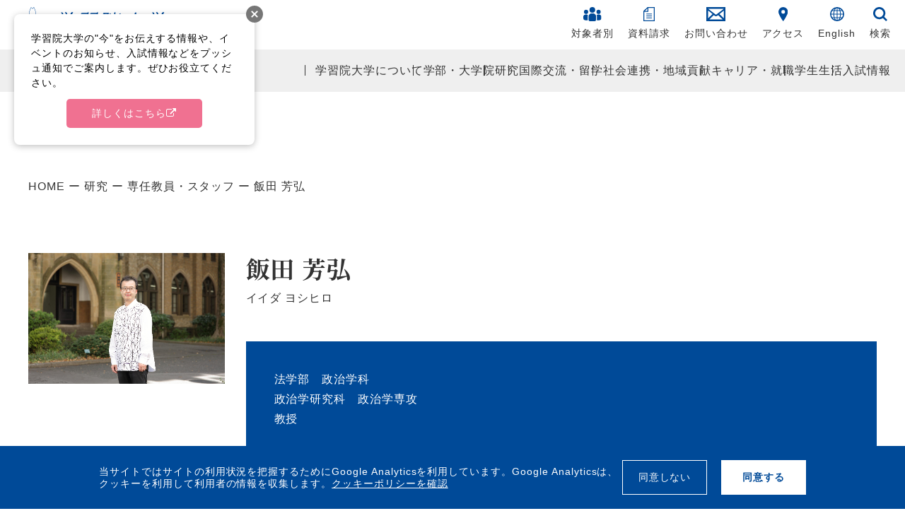

--- FILE ---
content_type: text/html
request_url: https://www.univ.gakushuin.ac.jp/research/staff/yoshihiro_iida.html
body_size: 20241
content:
<!DOCTYPE html>
<html lang="ja">

<head prefix="og: http://ogp.me/ns# fb: http://ogp.me/ns/fb# article: http://ogp.me/ns/article#">
	<meta charset="UTF-8">
	<meta name="viewport" content="width=device-width, initial-scale=1.0" id="viewport">
	<meta http-equiv="X-UA-Compatible" content="IE=edge">
	<meta name="format-detection" content="telephone=no">
	<meta name="google" content="nositelinkssearchbox">
    <title>飯田 芳弘｜学習院大学</title>
    <meta property="og:type" content="article">
    <meta property="og:title" content="飯田 芳弘｜学習院大学">
    <meta name="description" content="学習院大学の公式サイトです。大学概要、入試情報、学部・大学院情報等、各種情報がご覧になれます。">
<meta name="keywords" content="学習院,学習院大学,入試,受験,学部,大学院,法科大学院,授業,就職">
<meta property="og:locale" content="ja_JP">
<meta property="og:description" content="学習院大学の公式サイトです。大学概要、入試情報、学部・大学院情報等、各種情報がご覧になれます。">
<meta property="og:site_name" content="学習院大学">
<meta property="og:url" content="https://www.univ.gakushuin.ac.jp/research/staff/yoshihiro_iida.html">
<meta property="og:image" content="
https://www.univ.gakushuin.ac.jp/common/images/gu_ogp.jpg
">
<meta name="twitter:image" content="
https://www.univ.gakushuin.ac.jp/common/images/gu_ogp.jpg
">
<meta name="twitter:url" content="https://www.univ.gakushuin.ac.jp/research/staff/yoshihiro_iida.html">
<meta name="twitter:card" content="summary_large_image">
<meta name="twitter:title" content="学習院大学">
<meta name="twitter:description" content="学習院大学の公式サイトです。大学概要、入試情報、学部・大学院情報等、各種情報がご覧になれます。">

<link href="/img/common/favicon.ico" rel="shortcut icon">
<link href="/img/apple-touch-icon.png" rel="apple-touch-icon">
<link rel="preconnect" href="https://fonts.googleapis.com">
<link rel="preconnect" href="https://fonts.gstatic.com" crossorigin>
<link href="https://fonts.googleapis.com/css2?family=Barlow:wght@300;400;500&family=Crimson+Text:wght@400;600&family=EB+Garamond:wght@500&family=Shippori+Mincho+B1:wght@500;600&family=Noto+Serif+JP:wght@400;500;600;700&display=swap" rel="stylesheet"/>
<link rel="stylesheet" href="https://maxcdn.bootstrapcdn.com/font-awesome/4.7.0/css/font-awesome.min.css">
<link rel="stylesheet" href="/js/lib.min.css">
<link rel="stylesheet" href="/js/lib/swiper/swiper-bundle.min.css">
<link rel="stylesheet" href="/js/lib/concat/scroll-hint/scroll-hint.css">
<link rel="stylesheet" href="/css/style.css">
<script>
    var ga_optin_show = true;
    var ga_key = "GTM-TVJSG4W";
    var ga_disable_key = "ga-disable-" + ga_key;
    var cookie_save_path = "/";
  
    // get opt-in cookie
    function read_cookie(name) {
      var result = document.cookie.match(new RegExp(name + '=([^;]+)'));
      result && (result = result[1]);
      return result;
    }
  
    // get opt-in cookie
    var optin_val = read_cookie("ga_cookie_opt_in");
    if (optin_val === "yes") {
      console.log("[opt-in] true");
      window[ga_disable_key] = false;
    } else {
      console.log("[opt-in] false");
      window[ga_disable_key] = true;
    }
  </script>
<script src="https://assets.pushappuniv.com/organizations/50/applications/106/popup/popup.js"></script>
    <!-- Google Tag Manager -->
<script>(function(w,d,s,l,i){w[l]=w[l]||[];w[l].push({'gtm.start':
new Date().getTime(),event:'gtm.js'});var f=d.getElementsByTagName(s)[0],
j=d.createElement(s),dl=l!='dataLayer'?'&l='+l:'';j.async=true;j.src=
'https://www.googletagmanager.com/gtm.js?id='+i+dl;f.parentNode.insertBefore(j,f);
})(window,document,'script','dataLayer','GTM-TVJSG4W');</script>
<!-- End Google Tag Manager -->

<!-- Global site tag (gtag.js) - Google Ads: 941181934 -->
<script async src="https://www.googletagmanager.com/gtag/js?id=AW-941181934"></script>
<script>
  window.dataLayer = window.dataLayer || [];
  function gtag(){dataLayer.push(arguments);}
  gtag('js', new Date());

  gtag('config', 'AW-941181934');
</script>

<!-- Global site tag (gtag.js) - Google Ads: 969118479 -->
<script async src="https://www.googletagmanager.com/gtag/js?id=AW-969118479"></script>
<script>
  window.dataLayer = window.dataLayer || [];
  function gtag(){dataLayer.push(arguments);}
  gtag('js', new Date());

  gtag('config', 'AW-969118479');
</script>


</head>

<body class="page staff detail post-sys">
    <!-- Google Tag Manager (noscript) -->
<noscript><iframe src="https://www.googletagmanager.com/ns.html?id=GTM-TVJSG4W"
height="0" width="0" style="display:none;visibility:hidden"></iframe></noscript>
<!-- End Google Tag Manager (noscript) -->
	<div class="gheader__logo logo-sp sp_only"><a href="/"><img src="/img/common/logo-contents.svg" alt="学習院大学ロゴマーク"></a></div>

<header class="gheader">

<!-- トップページのMVヘッダー -->

	<div class="gheader__inner top-header">
		<div class="gheader__logo pc_only">
			<a href="/">
				<picture>
					<source srcset="/img/common/logo-contents.svg" media="(max-width: 768px)">
					<img src="/img/common/logo.svg" alt="学習院大学ロゴマーク">
				</picture>
			</a>
		</div>
		<div class="gheader__common">
			<ul class="gheader__common-list">
				<li class="gheader__common-item menu-contents">
					<p class="gheader__common-link"><img class="gheader__common-icon" src="/img/common/icon_target.svg" alt="対象者別アイコン">対象者別</p>
					<div class="gheader__subcommon-detailbox">
						<span class="top_menu-close"></span>
						<ul class="gheader__subcommon-list">
							<li class="gheader__subcommon-item"><a href="/for_admissions/" class="gheader__subcommon-link">受験生の方</a></li>
							<li class="gheader__subcommon-item"><a href="/for_undergraduate/" class="gheader__subcommon-link">在学生・保護者の方</a></li>
							<li class="gheader__subcommon-item"><a href="/for_graduate/" class="gheader__subcommon-link">卒業生の方</a></li>
							<li class="gheader__subcommon-item"><a href="/for_business/" class="gheader__subcommon-link">企業・研究者の方</a></li>
							<li class="gheader__subcommon-item"><a href="/for_visitors/" class="gheader__subcommon-link">地域・一般の方</a></li>
                            <li class="gheader__subcommon-item"><a href="https://www.gakushuin.ac.jp/houjin/bokin/outline.html" class="gheader__subcommon-link" target="_blank" rel="noopener">ご支援・ご寄付をお考えの方</a></li>
							<li class="gheader__subcommon-item"><a href="/for_recruit/" class="gheader__subcommon-link">本学への就職をお考えの方</a></li>
						</ul>
					</div>
				</li>
				<li class="gheader__common-item"><a href="/admissions/brochure/" class="gheader__common-link"><img class="gheader__common-icon" src="/img/common/icon_request.svg" alt="資料請求アイコン">資料請求</a></li>
				<li class="gheader__common-item"><a href="/contact/" class="gheader__common-link"><img class="gheader__common-icon" src="/img/common/icon_contact.svg" alt="お問い合わせアイコン">お問い合わせ</a></li>
				<li class="gheader__common-item"><a href="/access/" class="gheader__common-link"><img class="gheader__common-icon" src="/img/common/icon_access.svg" alt="アクセスアイコン">アクセス</a></li>
				<li class="gheader__common-item">
					<a href="/en/" class="gheader__common-link"><img class="gheader__common-icon" src="/img/common/icon_language.svg" alt="英語アイコン">English</a>
				</li>
				<li class="gheader__common-item menu-contents">
					<p class="gheader__common-link"><img class="gheader__common-icon" src="/img/common/icon_search.svg" alt="検索アイコン">検索</p>
					<div class="gheader__subcommon-detailbox">
						<span class="top_menu-close"></span>
					<ul class="gheader__subcommon-list menu-research">
						<li class="gheader__subcommon-item">
                        <form method="get" action="/search.html" class="js-fadeIn search-content active">
								<input name="cx" type="hidden">
							 <input class="search" type="text" placeholder="キーワード検索" name="q" autocomplete="off">
								<button type="submit" class="search-btn"><img src="/img/common/icon_search.svg" alt="検索"></button>
							</form>
						</li>
					</ul>
					</div>
				</li>
			</ul>
		</div>
	</div>
    
<!-- トップページのMVヘッダー end-->
    

	<div class="gheader__contents">
    
    <!-- 白背景ヘッダー -->
 
		<div class="gheader__inner contents-header">
			<div class="gheader__logo pc_only">
				<a href="/">
					<img src="/img/common/logo-contents.svg" alt="学習院大学ロゴマーク" class="contents_logo">
					<img src="/img/common/logo.svg" alt="学習院大学ロゴマーク" class="this-is_logo">
				</a>
			</div>
			<div class="gheader__common">
				<ul class="gheader__common-list">
					<li class="gheader__common-item menu-contents">
						<p class="gheader__common-link">
							<img class="gheader__common-icon contents_logo" src="/img/common/icon_target_blue.svg" alt="対象者別アイコン">
							<img class="gheader__common-icon this-is_logo" src="/img/common/icon_target.svg" alt="対象者別アイコン">
							対象者別
						</p>
						<div class="gheader__subcommon-detailbox">
							<span class="top_menu-close"></span>
						 <ul class="gheader__subcommon-list">
							<li class="gheader__subcommon-item"><a href="/for_admissions/" class="gheader__subcommon-link">受験生の方</a></li>
							<li class="gheader__subcommon-item"><a href="/for_undergraduate/" class="gheader__subcommon-link">在学生・保護者の方</a></li>
							<li class="gheader__subcommon-item"><a href="/for_graduate/" class="gheader__subcommon-link">卒業生の方</a></li>
							<li class="gheader__subcommon-item"><a href="/for_business/" class="gheader__subcommon-link">企業・研究者の方</a></li>
							<li class="gheader__subcommon-item"><a href="/for_visitors/" class="gheader__subcommon-link">地域・一般の方</a></li>
                            <li class="gheader__subcommon-item"><a href="https://www.gakushuin.ac.jp/houjin/bokin/outline.html" class="gheader__subcommon-link" target="_blank" rel="noopener">ご支援・ご寄付をお考えの方</a></li>
							<li class="gheader__subcommon-item"><a href="/for_recruit/" class="gheader__subcommon-link">本学への就職をお考えの方</a></li>
						</ul>
						</div>
					</li>
					<li class="gheader__common-item">
						<a href="/admissions/brochure/" class="gheader__common-link">
							<img class="gheader__common-icon contents_logo" src="/img/common/icon_request_blue.svg" alt="資料請求アイコン">
							<img class="gheader__common-icon this-is_logo" src="/img/common/icon_request.svg" alt="資料請求アイコン">
							資料請求
						</a>
					</li>
					<li class="gheader__common-item">
						<a href="/contact/" class="gheader__common-link">
							<img class="gheader__common-icon contents_logo" src="/img/common/icon_contact_blue.svg" alt="お問い合わせアイコン">
							<img class="gheader__common-icon this-is_logo" src="/img/common/icon_contact.svg" alt="お問い合わせアイコン">
							お問い合わせ
						</a>
					</li>
					<li class="gheader__common-item">
						<a href="/access/" class="gheader__common-link">
							<img class="gheader__common-icon contents_logo" src="/img/common/icon_access_blue.svg" alt="アクセスアイコン">
							<img class="gheader__common-icon this-is_logo" src="/img/common/icon_access.svg" alt="アクセスアイコン">
							アクセス
						</a>
					</li>
					<li class="gheader__common-item menu-contents">
						<a href="/en/" class="gheader__common-link">
							<img class="gheader__common-icon contents_logo" src="/img/common/icon_language_blue.svg" alt="Englishアイコン">
							<img class="gheader__common-icon this-is_logo" src="/img/common/icon_language.svg" alt="Englishアイコン">
							English
						</a>
					</li>
					<li class="gheader__common-item menu-contents">
						<p class="gheader__common-link">
							<img class="gheader__common-icon contents_logo" src="/img/common/icon_search_blue.svg" alt="検索アイコン">
							<img class="gheader__common-icon this-is_logo" src="/img/common/icon_search.svg" alt="検索アイコン">検索
						</p>
						<div class="gheader__subcommon-detailbox">
							<span class="top_menu-close"></span>
							<ul class="gheader__subcommon-list menu-research">
								<li class="gheader__subcommon-item">
                                <form method="get" action="/search.html" class="js-fadeIn search-content active">
										<input name="cx" type="hidden">
									 <input class="" id="search" type="text" placeholder="キーワード検索" name="q" autocomplete="off">
										<button type="submit" class=""><img src="/img/common/icon_search.svg" alt="検索"></button>
									</form>
								</li>
							</ul>
						</div>
					</li>
				</ul>
			</div>
		</div>
    
    <!-- 白背景ヘッダー end-->
    
    <!-- メガメニュー -->
		<div class="gheader__megamenu">
			<ul class="gheader__megamenu-list" id="collapseParent">
				<div class="menu-closebtn"></div>
				<li class="gheader__megamenu-item">
					<a href="javascript:void(0)" class="gheader__megamenu-link pc_only">学習院大学について</a>
					<p data-toggle="collapse" data-target="#sp-menu1" class="gheader__megamenu-link sp_only sp-aclink">学習院大学について</p>
					<div class="collapse" id="sp-menu1" data-parent="#collapseParent">
						<div class="gheader__megamenu-contents">
							<div class="gheader__submenu-title"><p class="text"><span class="en">About</span><span class="ja">学習院大学について</span></p></div>
                            
                            
                    
                            
                             
                             
                        
							<div class="gheader__submenu-news">
                                 
                                                <a href="https://www.univ.gakushuin.ac.jp/news/30709.html">
                                  
								<p class="gheader__submenu-news-title"></p>
                                
                                 
                                  <div class="gheader__submenu-news-img"><img src="/news/images/e1904f93a43c7ae6d6292bcc6f58813288c2d851.png" alt="「国際文化交流学部」「国際文化交流研究科」を新設します"></div>
                                
                                
								<span class="post-date-1">2026.04.01</span>
								<span class="post-text-1">「国際文化交流学部」「国際文化交流研究科」を新設します</span>
                               </a>
							</div>
                        
                       
                    
                             
                    
                             
                    
                             
                    
                             
                    
                             
                    
                             
                    
                             
                    
                             
                    
                             
                    
                             
                    
                             
                    
                             
                    
                             
                    
                             
                    
                             
                    
                             
                    
                             
                    
                             
                    
                             
                    
                             
                    
                             
                    
                             
                    
                             
                    
                             
                    
                             
                    
                    
							<div class="gheader__submenu-listbox">
								<ul class="gheader__submenu-list" id="collapseParent2">
									<li class="ttl_style2"><a href="/about/">学習院大学について TOP</a></li>
									<li class="submenu-title">大学の基本情報</li>
									<li class="gheader__submenu-item">
										<a href="/about/greeting/" class="gheader__submenu-link">学長メッセージ</a>
									</li>
									<li class="gheader__submenu-item">
										<a href="/about/history/" class="gheader__submenu-link pc_only">学習院大学の歴史</a>
										<p data-toggle="collapse" data-target="#sp-menu1-1" class="gheader__megamenu-link sp_only sp-aclink">学習院大学の歴史</p>
										<div class="collapse" id="sp-menu1-1" data-parent="#collapseParent2">
											<ul class="gheader__submenu-list2">
												<li class="gheader__submenu-item2 sp_only"><a href="/about/history/" class="gheader__submenu-link2">学習院大学の歴史</a></li>
												<li class="gheader__submenu-item2"><a href="/about/history/timeline/" class="gheader__submenu-link2">学習院大学の歩み</a></li>
											</ul>
										</div>
									</li>
									<li class="gheader__submenu-item"><a href="/about/policy/" class="gheader__submenu-link">学習院大学の理念・目的及び各種方針</a></li>
									<li class="gheader__submenu-item">
										<a href="/about/facilities/" class="gheader__submenu-link pc_only">キャンパス紹介</a>
										<p data-toggle="collapse" data-target="#sp-menu1-2" class="gheader__megamenu-link sp_only sp-aclink">キャンパス紹介</p>
										<div class="collapse" id="sp-menu1-2" data-parent="#collapseParent2">
										<ul class="gheader__submenu-list2">
											<li class="gheader__submenu-item2 sp_only"><a href="/about/facilities/" class="gheader__submenu-link2">キャンパス紹介</a></li>
											<li class="gheader__submenu-item2"><a href="/about/facilities/library/" class="gheader__submenu-link2">図書館</a></li>
										</ul>
										</div>
									</li>
									<li class="gheader__submenu-item"><a href="/about/regulation/" class="gheader__submenu-link">学則・諸規程</a></li>
									<li class="gheader__submenu-item"><a href="/about/logo/" class="gheader__submenu-link">学習院歌・ロゴマーク</a></li>
									<li class="gheader__submenu-item">
										<a href="/about/disclosure/" class="gheader__submenu-link pc_only">公表情報</a>
										<p data-toggle="collapse" data-target="#sp-menu1-3" class="gheader__megamenu-link sp_only sp-aclink">公表情報</p>

										<div class="collapse" id="sp-menu1-3" data-parent="#collapseParent2">
										<ul class="gheader__submenu-list2">
											<li class="gheader__submenu-item2 sp_only"><a href="/about/disclosure/" class="gheader__submenu-link2">公表情報</a></li>
											<li class="gheader__submenu-item2"><a href="/about/disclosure/organization/" class="gheader__submenu-link2">教員組織</a></li>
											<li class="gheader__submenu-item2"><a href="/about/disclosure/degree/" class="gheader__submenu-link2">取得可能学位</a></li>
										</ul>
									    </div>
									</li>
									<li class="submenu-title">大学の特長</li>
									<li class="gheader__submenu-item"><a href="/about/innovation/" class="gheader__submenu-link">こころある革新</a></li>
									<li class="gheader__submenu-item"><a href="/about/features/" class="gheader__submenu-link">This is the View of Gakushuin-Univ.</a></li>
									<li class="gheader__submenu-item"><a href="/about/knowledge_search/" class="gheader__submenu-link">GAKUSHUIN Knowledge Search</a></li>
									<li class="submenu-title">大学の取り組み</li>
                                <li class="gheader__submenu-item"><a href="/about/granddesign2039/" class="gheader__submenu-link">学習院大学グランドデザイン2039（Gakushuin U.Grand Design 2039）</a></li>
									<li class="gheader__submenu-item"><a href="/about/evaluation/" class="gheader__submenu-link">認証評価</a></li>
									<li class="gheader__submenu-item"><a href="/about/external_evaluation/" class="gheader__submenu-link">点検・評価活動</a></li>
									<li class="gheader__submenu-item"><a href="/about/fdsd/" class="gheader__submenu-link">FD・SD推進</a></li>
									<li class="gheader__submenu-item"><a href="/about/ir/" class="gheader__submenu-link">IR推進</a></li>
									<li class="gheader__submenu-item"><a href="/about/cooperation_with_highschool/" class="gheader__submenu-link">高大連携</a></li>
									<li class="gheader__submenu-item"><a href="/about/crisis_management/" class="gheader__submenu-link">危機管理</a></li>
									<li class="gheader__submenu-item"><a href="/about/compliance/" class="gheader__submenu-link">コンプライアンスの推進</a></li>
									<li class="gheader__submenu-item"><a href="/about/humanrightsissue/" class="gheader__submenu-link">人権問題への取り組み</a></li>
									<li class="gheader__submenu-item"><a href="/about/sdgs/" class="gheader__submenu-link">SDGsへの取り組み</a></li>
									<li class="submenu-title">大学広報</li>
									<li class="gheader__submenu-item"><a href="/about/press/" class="gheader__submenu-link">プレスリリース</a></li>
									<li class="gheader__submenu-item"><a href="/about/media/" class="gheader__submenu-link">メディア掲載情報</a></li>
									<li class="gheader__submenu-item"><a href="/about/books/" class="gheader__submenu-link">教職員の著作紹介</a></li>
									<li class="gheader__submenu-item"><a href="/about/virtualbackground/" class="gheader__submenu-link">バーチャル背景</a></li>
									<li class="gheader__submenu-item"><a href="/news/" class="gheader__submenu-link">News</a></li>
									<li class="gheader__submenu-item"><a href="/events/" class="gheader__submenu-link">Events</a></li>
									<li class="gheader__submenu-item"><a href="/discover/" class="gheader__submenu-link">Discover</a></li>
								</ul>
							</div>
						</div>
					</div>

				</li>
				<li class="gheader__megamenu-item">
					<a href="javascript:void(0)" class="gheader__megamenu-link pc_only">学部・大学院</a>
					<p data-toggle="collapse" data-target="#sp-menu2" class="gheader__megamenu-link sp_only sp-aclink">学部・大学院</p>
					<div class="collapse" id="sp-menu2" data-parent="#collapseParent">
					<div class="gheader__megamenu-contents">
						<div class="gheader__submenu-title"><p class="text"><span class="en">Academics</span><span class="ja">学部<span class="nakaguro">・</span>大学院</span></p></div>
					        
                            
                                       
                   
                            
                             
                             
                        
							<div class="gheader__submenu-news">
                                 
                                                <a href="https://www.univ.gakushuin.ac.jp/news/30709.html">
                                  
								<p class="gheader__submenu-news-title"></p>
                                
                                 
                                  <div class="gheader__submenu-news-img"><img src="/news/images/e1904f93a43c7ae6d6292bcc6f58813288c2d851.png" alt="「国際文化交流学部」「国際文化交流研究科」を新設します"></div>
                                
                                
								<span class="post-date-1">2026.04.01</span>
								<span class="post-text-1">「国際文化交流学部」「国際文化交流研究科」を新設します</span>
                               </a>
							</div>
                        
                       
                    
                             
                    
                             
                    
                             
                    
                             
                    
                             
                    
                             
                    
                             
                    
                             
                    
                 
						<div class="gheader__submenu-listbox">
							<ul class="gheader__submenu-list">
								<li class="ttl_style2"><a href="/academics/">学部・大学院 TOP</a></li>
								<li class="gheader__submenu-item"><a href="/academics/law/" class="gheader__submenu-link">法学部</a></li>
								<li class="gheader__submenu-item"><a href="/academics/eco/" class="gheader__submenu-link">経済学部</a></li>
								<li class="gheader__submenu-item"><a href="/academics/let/" class="gheader__submenu-link">文学部</a></li>
								<li class="gheader__submenu-item"><a href="/academics/sci/" class="gheader__submenu-link">理学部</a></li>
								<li class="gheader__submenu-item"><a href="/academics/iss/" class="gheader__submenu-link">国際社会科学部</a></li>
								<li class="gheader__submenu-item"><a href="/academics/icr/" class="gheader__submenu-link">国際文化交流学部　※2026年4月開設</a></li>
								<li class="gheader__submenu-item"><a href="/academics/graduate_law/" class="gheader__submenu-link">法学研究科</a></li>
								<li class="gheader__submenu-item"><a href="/academics/graduate_pol/" class="gheader__submenu-link">政治学研究科</a></li>
								<li class="gheader__submenu-item"><a href="/academics/graduate_eco/" class="gheader__submenu-link">経済学研究科</a></li>
								<li class="gheader__submenu-item"><a href="/academics/graduate_man/" class="gheader__submenu-link">経営学研究科</a></li>
								<li class="gheader__submenu-item"><a href="/academics/graduate_let/" class="gheader__submenu-link">人文科学研究科</a></li>
								<li class="gheader__submenu-item"><a href="/academics/graduate_sci/" class="gheader__submenu-link">自然科学研究科</a></li>
								<li class="gheader__submenu-item"><a href="/academics/graduate_iss/" class="gheader__submenu-link">国際社会科学研究科　※2026年4月開設</a></li>
								<li class="gheader__submenu-item"><a href="/academics/graduate_icr/" class="gheader__submenu-link">国際文化交流研究科　※2026年4月開設</a></li>
								<li class="gheader__submenu-item"><a href="/academics/lawschool/" class="gheader__submenu-link">法務研究科（法科大学院）</a></li>
							</ul>
						</div>
					</div>
				</div>
				</li>
				<li class="gheader__megamenu-item">
					<a href="javascript:void(0)" class="gheader__megamenu-link pc_only">研究</a>
					<p data-toggle="collapse" data-target="#sp-menu3" class="gheader__megamenu-link sp_only sp-aclink">研究</p>
					<div class="collapse" id="sp-menu3" data-parent="#collapseParent">
					<div class="gheader__megamenu-contents">
						<div class="gheader__submenu-title"><p class="text"><span class="en">Research</span><span class="ja">研究</span></p></div>
							
                            
                    
                            
                             
                             
                        
							<div class="gheader__submenu-news">
                                 
                                                <a href="https://www.univ.gakushuin.ac.jp/news/31230.html">
                                  
								<p class="gheader__submenu-news-title"></p>
                                
                                 
                                  <div class="gheader__submenu-news-img"><img src="/news/images/yanagi-251008_42.jpg" alt="柳　茂　教授（理学部生命科学科）がイタリア・モノーポリで開催された国際学会において招待講演を行いました。"></div>
                                
                                
								<span class="post-date-1">2025.12.10</span>
								<span class="post-text-1">柳　茂　教授（理学部生命科学科）がイタリア・モノーポリで開催された国際学会において招待講演を行いました。</span>
                               </a>
							</div>
                        
                       
                    
                             
                    
                             
                    
                             
                    
                             
                    
                             
                    
                             
                    
                             
                    
                             
                    
                             
                    
                             
                    
                             
                    
                             
                    
                             
                    
                             
                    
                             
                    
                             
                    
                             
                    
                             
                    
                             
                    
                             
                    
                             
                    
                             
                    
                             
                    
                             
                    
                             
                    
                             
                    
                             
                    
                             
                    
                             
                    
                             
                    
                             
                    
                             
                    
                             
                    
                             
                    
                             
                    
                  
						<div class="gheader__submenu-listbox">
							<ul class="gheader__submenu-list">
								<li class="ttl_style2"><a href="/research/">研究 TOP</a></li>
								<li class="gheader__submenu-item"><a href="/research/center/" class="gheader__submenu-link">附置研究施設</a></li>
								<li class="gheader__submenu-item"><a href="/research/staff/" class="gheader__submenu-link">専任教員・スタッフ</a></li>
								<li class="gheader__submenu-item"><a href="/research/innovative/" class="gheader__submenu-link">研究の最先端</a></li>
								<li class="gheader__submenu-item"><a href="/research/research_center/" class="gheader__submenu-link">研究支援センター</a></li>
								<li class="gheader__submenu-item"><a href="/research_pickup/" class="gheader__submenu-link">研究Pick up</a></li>
							</ul>
						</div>
					</div>
				</div>
				</li>

				<li class="gheader__megamenu-item">
					<a href="javascript:void(0)" class="gheader__megamenu-link pc_only">国際交流・留学</a>
					<p data-toggle="collapse" data-target="#sp-menu4" class="gheader__megamenu-link sp_only sp-aclink">国際交流・留学</p>
					<div class="collapse" id="sp-menu4" data-parent="#collapseParent">
					<div class="gheader__megamenu-contents">
						<div class="gheader__submenu-title"><p class="text"><span class="en">Global</span><span class="ja">国際交流<span class="nakaguro">・</span>留学</span></p></div>
						
                            
                    
                            
                             
                             
                        
							<div class="gheader__submenu-news">
                                 
                                                <a href="https://www.univ.gakushuin.ac.jp/news/31251.html">
                                  
								<p class="gheader__submenu-news-title"></p>
                                
                                 
                                  <div class="gheader__submenu-news-img"><img src="/news/images/fb7977047ea5ef1bd28e3e90532620cdde7a49c7.jpg" alt="留学生イベント　染色体験【霞会館教育助成金事業】"></div>
                                
                                
								<span class="post-date-1">2025.12.11</span>
								<span class="post-text-1">留学生イベント　染色体験【霞会館教育助成金事業】</span>
                               </a>
							</div>
                        
                       
                    
                             
                    
                             
                    
                             
                    
                             
                    
                             
                    
                             
                    
                             
                    
                             
                    
                             
                    
                             
                    
                             
                    
                             
                    
                             
                    
                             
                    
                             
                    
                             
                    
                             
                    
                             
                    
                             
                    
                             
                    
                             
                    
                             
                    
                             
                    
                             
                    
                             
                    
                             
                    
                             
                    
                    
						<div class="gheader__submenu-listbox">
							<ul class="gheader__submenu-list" id="collapseParent3">
								<li class="ttl_style2"><a href="/global/">国際交流・留学 TOP</a></li>
								<li class="submenu-title">海外留学を考えている方</li>
								<li class="gheader__submenu-item">
									<a href="/global/abroad/" class="gheader__submenu-link pc_only">学習院大学の海外留学</a>
									<p data-toggle="collapse" data-target="#sp-menu4-1" class="gheader__megamenu-link sp_only sp-aclink">学習院大学の海外留学</p>
									<div class="collapse" id="sp-menu4-1" data-parent="#collapseParent3">
									<ul class="gheader__submenu-list2">
										<li class="gheader__submenu-item2 sp_only"><a href="/global/abroad/" class="gheader__submenu-link2">学習院大学の海外留学</a></li>
										<li class="gheader__submenu-item2"><a href="/global/abroad/partnerlist/" class="gheader__submenu-link2">協定校リスト</a></li>
										<li class="gheader__submenu-item2"><a href="/global/abroad/partnerprogram/" class="gheader__submenu-link2">協定留学プログラム</a></li>
										<li class="gheader__submenu-item2"><a href="/global/abroad/shorttermprogram/" class="gheader__submenu-link2">海外短期研修プログラム</a></li>
									</ul>
									</div>
								</li>
								<li class="gheader__submenu-item">
									<a href="" class="gheader__submenu-link no-link pc_only">奨学金</a>
									<p data-toggle="collapse" data-target="#sp-menu4-2" class="gheader__megamenu-link sp_only sp-aclink">奨学金</p>

									<div class="collapse" id="sp-menu4-2" data-parent="#collapseParent3">
									<ul class="gheader__submenu-list2">
										<li class="gheader__submenu-item2"><a href="/global/scholarship/" class="gheader__submenu-link2">学内の奨学金</a></li>
										<li class="gheader__submenu-item2"><a href="/global/scholarshipprogram/" class="gheader__submenu-link2">学外の奨学金</a></li>
									</ul>
								    </div>
								</li>
								<li class="gheader__submenu-item">
									<a href="" class="gheader__submenu-link no-link pc_only">留学準備</a>
									<p data-toggle="collapse" data-target="#sp-menu4-3" class="gheader__megamenu-link sp_only sp-aclink">留学準備</p>

									<div class="collapse" id="sp-menu4-3" data-parent="#collapseParent3">
									<ul class="gheader__submenu-list2">
										<li class="gheader__submenu-item2"><a href="/global/abroad_events/" class="gheader__submenu-link2">留学希望者のための行事</a></li>
										<li class="gheader__submenu-item2"><a href="/global/toeflielts/" class="gheader__submenu-link2">TOEFL®・IELTS™対策</a></li>
										<li class="gheader__submenu-item2"><a href="/global/toeflitp/" class="gheader__submenu-link2">TOEFL ITP®</a></li>
									</ul>
								    </div>
								</li>
								<li class="gheader__submenu-item"><a href="/global/internal/" class="gheader__submenu-link">在学生向け関連情報</a></li>
								<li class="gheader__submenu-item"><a href="/global/attention/" class="gheader__submenu-link">海外渡航をする際の注意</a></li>
								<li class="gheader__submenu-item"><a href="/global/abroad_links/" class="gheader__submenu-link">役に立つリンク集（海外留学）</a></li>
								<li class="submenu-title">入学を希望する外国人学生の方</li>
								<li class="gheader__submenu-item"><a href="/global/entranceexam/" class="gheader__submenu-link">外国人留学生入学試験</a></li>
								<li class="gheader__submenu-item"><a href="/global/frompartneruniversities/" class="gheader__submenu-link">協定校からの留学</a></li>
								<li class="gheader__submenu-item"><a href="/global/messagefromstudents/" class="gheader__submenu-link">留学生からのメッセージ</a></li>
								<li class="submenu-title">在籍する外国人留学生の方</li>
								<li class="gheader__submenu-item"><a href="/global/residencerelationship/" class="gheader__submenu-link">在留関係</a></li>
								<li class="gheader__submenu-item"><a href="/global/current_scholarship/" class="gheader__submenu-link">学内・学外の奨学金</a></li>
								<li class="gheader__submenu-item"><a href="/global/current_events/" class="gheader__submenu-link">行事</a></li>
								<li class="gheader__submenu-item"><a href="/global/faq/" class="gheader__submenu-link">留学生Q&A</a></li>
								<li class="gheader__submenu-item"><a href="/global/current_links/" class="gheader__submenu-link">役に立つリンク集（外国人留学生）</a></li>
								<li class="submenu-title">国際交流</li>
								<li class="gheader__submenu-item"><a href="/global/volunteer/" class="gheader__submenu-link">国際センターボランティア</a></li>
								<li class="gheader__submenu-item"><a href="/global/cie_events/" class="gheader__submenu-link">国際センター主催イベント</a></li>
								<li class="gheader__submenu-item"><a href="/global/visitor/" class="gheader__submenu-link">協定校などからの来訪者</a></li>
                          <li class="submenu-title">国際センター</li>
                            <li class="gheader__submenu-item">
									<a href="/global/cie/" class="gheader__submenu-link pc_only">国際センターについて</a>
									<p data-toggle="collapse" data-target="#sp-menu4-4" class="gheader__megamenu-link sp_only sp-aclink">国際センターについて</p>
									<div class="collapse" id="sp-menu4-4" data-parent="#collapseParent3">
									<ul class="gheader__submenu-list2">
										<li class="gheader__submenu-item2 sp_only"><a href="/global/cie/" class="gheader__submenu-link2">国際センターについて</a></li>
										<li class="gheader__submenu-item2"><a href="/global/cie/professor/" class="gheader__submenu-link2">国際センター教授</a></li>
										<li class="gheader__submenu-item2"><a href="/global/cie/associate_professor/" class="gheader__submenu-link2">国際センター准教授</a></li>
									</ul>
									</div>
								</li>
								<li class="gheader__submenu-item"><a href="/global/cie_research/" class="gheader__submenu-link">国際センター研究活動</a></li>
								<li class="gheader__submenu-item"><a href="/global/cie_newsletter/" class="gheader__submenu-link">国際センター刊行物</a></li>
							</ul>
						</div>
					</div>
				</div>
				</li>
				<li class="gheader__megamenu-item">
					<a href="javascript:void(0)" class="gheader__megamenu-link pc_only">社会連携・地域貢献</a>
					<p data-toggle="collapse" data-target="#sp-menu5" class="gheader__megamenu-link sp_only sp-aclink">社会連携・地域貢献</p>
					<div class="collapse" id="sp-menu5" data-parent="#collapseParent">
					<div class="gheader__megamenu-contents">
						<div class="gheader__submenu-title"><p class="text"><span class="en">Contribution</span><span class="ja">社会連携<span class="nakaguro">・</span>地域貢献</span></p></div>
						
                            
                       
                            
                             
                             
                        
							<div class="gheader__submenu-news">
                                 
                                                <a href="https://www.univ.gakushuin.ac.jp/news/31238.html">
                                  
								<p class="gheader__submenu-news-title"></p>
                                
                                 
                                  <div class="gheader__submenu-news-img"><img src="/news/images/25474cf6e5e1317893e0c6e98e38cecd2807caac.png" alt=" 【開催報告】第17回学習院大学ブランディング・シンポジウム（第37回生命科学シンポジウム）『超高齢社会を考えるⅩ〈人生100年時代を支える科学と思想 － 健康・生と死・新たな生き方〉』"></div>
                                
                                
								<span class="post-date-1">2025.11.26</span>
								<span class="post-text-1"> 【開催報告】第17回学習院大学ブランディング・シンポジウム（第37回生命科学シンポジウム）『超高齢社会を考えるⅩ〈人生100年時代を支える科学と思想 － 健康・生と死・新たな生き方〉』</span>
                               </a>
							</div>
                        
                       
                    
                             
                    
                             
                    
                             
                    
                             
                    
                             
                    
                             
                    
                             
                    
                             
                    
                             
                    
                             
                    
                             
                    
                             
                    
                             
                    
                             
                    
                   
						<div class="gheader__submenu-listbox">
							<ul class="gheader__submenu-list" id="collapseParent4">
								<li class="ttl_style2"><a href="/contribution/">社会連携・地域貢献 TOP</a></li>
								<li class="gheader__submenu-item"><a href="/contribution/education/" class="gheader__submenu-link">教育・研究活動を通じた社会連携・貢献</a></li>
								<li class="gheader__submenu-item">
									<a href="/contribution/region/" class="gheader__submenu-link pc_only">生涯学習の場としての地域への大学開放</a>
									<p data-toggle="collapse" data-target="#sp-menu5-1" class="gheader__megamenu-link sp_only sp-aclink">生涯学習の場としての地域への大学開放</p>

									<div class="collapse" id="sp-menu5-1" data-parent="#collapseParent4">
									<ul class="gheader__submenu-list2">
										<li class="gheader__submenu-item2 sp_only"><a href="/contribution/region/" class="gheader__submenu-link2">生涯学習の場としての地域への大学開放</a></li>
										<li class="gheader__submenu-item2"><a href="/contribution/region/wakuwaku/" class="gheader__submenu-link2">学習院大学わくわくとしま日本語教室</a></li>
										<li class="gheader__submenu-item2"><a href="/contribution/region/nihongo/" class="gheader__submenu-link2">学習院大学日本語教室</a></li>
										<li class="gheader__submenu-item2"><a href="/contribution/region/jinzai/" class="gheader__submenu-link2">人材育成</a></li>
										<li class="gheader__submenu-item2"><a href="/contribution/region/renkei/" class="gheader__submenu-link2">地域連携・成果の普及</a></li>
									</ul>
									</div>
								</li>
								<li class="gheader__submenu-item"><a href="/contribution/connection" class="gheader__submenu-link">社会とつながる在学生</a></li>
							</ul>
						</div>
					</div>
				</div>
				</li>
				<li class="gheader__megamenu-item">
					<a href="javascript:void(0)" class="gheader__megamenu-link pc_only">キャリア・就職</a>
					<p data-toggle="collapse" data-target="#sp-menu6" class="gheader__megamenu-link sp_only sp-aclink">キャリア・就職</p>
					<div class="collapse" id="sp-menu6" data-parent="#collapseParent">
					<div class="gheader__megamenu-contents">
						<div class="gheader__submenu-title"><p class="text"><span class="en">Career</span><span class="ja">キャリア<span class="nakaguro">・</span>就職</span></p></div>
                    <div class="gheader__submenu-news">
								<p class="gheader__submenu-news-title"></p>
								<div class="gheader__submenu-news-img"><img src="/img/common/headnews_career.jpg" alt="キャリア・就職"></div>
					</div>
						<div class="gheader__submenu-listbox">
							<ul class="gheader__submenu-list" id="collapseParent6">
								<li class="ttl_style2"><a href="/career/">キャリア・就職 TOP</a></li>
								<li class="gheader__submenu-item">
									<a href="/career/program/" class="gheader__submenu-link pc_only">主な就活支援プログラム</a>
									<p data-toggle="collapse" data-target="#sp-menu6-1" class="gheader__megamenu-link sp_only sp-aclink">主な就活支援プログラム</p>

									<div class="collapse" id="sp-menu6-1" data-parent="#collapseParent6">
									<ul class="gheader__submenu-list2">
										<li class="gheader__submenu-item2 sp_only"><a href="/career/program/" class="gheader__submenu-link2">主な就活支援プログラム</a></li>
										<li class="gheader__submenu-item2"><a href="/career/program/support" class="gheader__submenu-link2">特徴的な就職サポート（メンタイ）</a></li>
									</ul>
								    </div>
								</li>
								<li class="gheader__submenu-item"><a href="/career/performance/" class="gheader__submenu-link">就職・進学データ</a></li>
								<li class="gheader__submenu-item"><a href="/career/calendar/" class="gheader__submenu-link">就活カレンダー</a></li>
								<li class="gheader__submenu-item">
									<a href="" class="gheader__submenu-link no-link pc_only">資格取得サポート</a>
									<p data-toggle="collapse" data-target="#sp-menu6-2" class="gheader__megamenu-link sp_only sp-aclink">資格取得サポート</p>

									<div class="collapse" id="sp-menu6-2" data-parent="#collapseParent6">
									<ul class="gheader__submenu-list2">
										<li class="gheader__submenu-item2"><a href="/career/civilservice/" class="gheader__submenu-link2">資格取得支援プログラム</a></li>
										<li class="gheader__submenu-item2"><a href="/career/sakura_academy/" class="gheader__submenu-link2">さくらアカデミーのサポート</a></li>
									</ul>
								</div>
								</li>
								<li class="gheader__submenu-item"><a href="/discover/graduate.html" class="gheader__submenu-link">卒業生インタビュー</a></li>
								<li class="gheader__submenu-item"><a href="/career/course/" class="gheader__submenu-link">進路が決定した方へ</a></li>
								<li class="gheader__submenu-item"><a href="/career/graduate/" class="gheader__submenu-link">卒業生の方へ</a></li>
								<li class="gheader__submenu-item"><a href="/career/company/" class="gheader__submenu-link">企業の方へ</a></li>
								<li class="gheader__submenu-item"><a href="/career/guardian/" class="gheader__submenu-link">保護者の方へ</a></li>
							</ul>
						</div>
					</div>
				</div>
				</li>
				<li class="gheader__megamenu-item">
					<a href="javascript:void(0)" class="gheader__megamenu-link pc_only">学生生活</a>
					<p data-toggle="collapse" data-target="#sp-menu7" class="gheader__megamenu-link sp_only sp-aclink">学生生活</p>
					<div class="collapse" id="sp-menu7" data-parent="#collapseParent">
					<div class="gheader__megamenu-contents">
						<div class="gheader__submenu-title"><p class="text"><span class="en">Campus Life</span><span class="ja">学生生活</span></p></div>
						
                            
                               
                            
                             
                             
                        
							<div class="gheader__submenu-news">
                                 
                                                <a href="https://www.univ.gakushuin.ac.jp/news/22044.html">
                                  
								<p class="gheader__submenu-news-title"></p>
                                
                                 
                                  <div class="gheader__submenu-news-img"><img src="/news/images/583777bc9bb43b3983939171e337c491c8c71a22.png" alt="令和8年1月20日（火）～ 2月5日（木）英語能力試験（TOEIC® L&R IPオンラインテスト）実施のお知らせ（受験無料）"></div>
                                
                                
								<span class="post-date-1">2025.11.13</span>
								<span class="post-text-1">令和8年1月20日（火）～ 2月5日（木）英語能力試験（TOEIC® L&R IPオンラインテスト）実施のお知らせ（受験無料）</span>
                               </a>
							</div>
                        
                       
                    
                             
                    
                             
                    
                             
                    
                             
                    
                             
                    
                             
                    
                             
                    
                             
                    
                             
                    
                             
                    
                             
                    
                             
                    
                             
                    
                             
                    
                             
                    
                             
                    
                             
                    
                             
                    
                             
                    
                             
                    
                             
                    
                             
                    
                             
                    
                     
						<div class="gheader__submenu-listbox">
							<ul class="gheader__submenu-list" id="collapseParent7">
								<li class="ttl_style2"><a href="/life/">学生生活 TOP</a></li>
								<li class="submenu-title">学生生活</li>
								<li class="gheader__submenu-item"><a href="/life/publications/" class="gheader__submenu-link">学内情報誌・ガイドブック</a></li>
								<li class="gheader__submenu-item">
									<a href="" class="gheader__submenu-link no-link pc_only">授業関連情報</a>
									<p data-toggle="collapse" data-target="#sp-menu7-1" class="gheader__megamenu-link sp_only sp-aclink">授業関連情報</p>

									<div class="collapse" id="sp-menu7-1" data-parent="#collapseParent7">
									<ul class="gheader__submenu-list2">
										<li class="gheader__submenu-item2"><a href="/life/calendar/" class="gheader__submenu-link2">学年暦</a></li>
										<li class="gheader__submenu-item2"><a href="/life/youran/" class="gheader__submenu-link2">履修要覧</a></li>
										<li class="gheader__submenu-item2"><a href="/life/syllabus/" class="gheader__submenu-link2">シラバス・時間割</a></li>
										<li class="gheader__submenu-item2"><a href="/life/class-cancellation/" class="gheader__submenu-link2">休講について</a></li>
										<li class="gheader__submenu-item2"><a href="/life/onlineclass/" class="gheader__submenu-link2">遠隔授業・LMS</a></li>
										<li class="gheader__submenu-item2"><a href="/life/testinfo/" class="gheader__submenu-link2">定期試験情報</a></li>
										<li class="gheader__submenu-item2"><a href="/life/minor/" class="gheader__submenu-link2">副専攻制度</a></li>
										<li class="gheader__submenu-item2"><a href="/life/chokirishu/" class="gheader__submenu-link2">⾧期履修制度（大学院）</a></li>
										<li class="gheader__submenu-item2"><a href="/life/exchange/" class="gheader__submenu-link2">大学間交流</a></li>
										<li class="gheader__submenu-item2"><a href="/life/qualification/" class="gheader__submenu-link2">資格</a></li>
										<li class="gheader__submenu-item2"><a href="/life/doctor/" class="gheader__submenu-link2">博士学位申請</a></li>
										<li class="gheader__submenu-item2"><a href="/life/graduationinformation/" class="gheader__submenu-link2">卒業・修了情報</a></li>
									</ul>
								</div>
								</li>
								<li class="gheader__submenu-item"><a href="/life/parttimejob/" class="gheader__submenu-link">アルバイト</a></li>
								<li class="gheader__submenu-item"><a href="/life/residence/" class="gheader__submenu-link">福利厚生サービス</a></li>
								<li class="gheader__submenu-item">
									<a href="" class="gheader__submenu-link no-link pc_only">特に注意しましょう</a>
									<p data-toggle="collapse" data-target="#sp-menu7-2" class="gheader__megamenu-link sp_only sp-aclink">特に注意しましょう</p>

									<div class="collapse" id="sp-menu7-2" data-parent="#collapseParent7">
									<ul class="gheader__submenu-list2">
										<li class="gheader__submenu-item2"><a href="/life/attention-1/" class="gheader__submenu-link2">盗難</a></li>
										<li class="gheader__submenu-item2"><a href="/life/attention-2/" class="gheader__submenu-link2">不審電話</a></li>
										<li class="gheader__submenu-item2"><a href="/life/attention-3/" class="gheader__submenu-link2">振り込め詐欺</a></li>
										<li class="gheader__submenu-item2"><a href="/life/attention-4/" class="gheader__submenu-link2">違法薬物・危険ドラッグ</a></li>
										<li class="gheader__submenu-item2"><a href="/life/attention-5/" class="gheader__submenu-link2">海外渡航</a></li>
										<li class="gheader__submenu-item2"><a href="/life/attention-6/" class="gheader__submenu-link2">ハラスメント</a></li>
										<li class="gheader__submenu-item2"><a href="/life/attention-7/" class="gheader__submenu-link2">詐欺及び各種勧誘</a></li>
										<li class="gheader__submenu-item2"><a href="/life/attention-8/" class="gheader__submenu-link2">目白駅前広場の利用</a></li>
									</ul>
								</div>
								</li>
								<li class="gheader__submenu-item"><a href="/life/sns/" class="gheader__submenu-link">ソーシャルメディアの利用</a></li>
								<li class="gheader__submenu-item"><a href="/life/lost/" class="gheader__submenu-link">遺失物・拾得物の取扱い</a></li>
								<li class="gheader__submenu-item"><a href="/life/injury/" class="gheader__submenu-link">学内でケガをした時</a></li>
								<li class="gheader__submenu-item"><a href="/life/goodslending/" class="gheader__submenu-link">物品貸出</a></li>
								<li class="gheader__submenu-item"><a href="/life/awardsystem/" class="gheader__submenu-link">表彰制度</a></li>
								<li class="gheader__submenu-item"><a href="/life/volunteer/" class="gheader__submenu-link">ボランティア活動</a></li>
								<li class="gheader__submenu-item"><a href="/life/procedure/" class="gheader__submenu-link">各種手続き・届け出</a></li>
								<li class="gheader__submenu-item">
                                <a href="/life/issue/" class="gheader__submenu-link pc_only">証明書の発行</a>
									<p data-toggle="collapse" data-target="#sp-menu7-3" class="gheader__megamenu-link sp_only sp-aclink">証明書の発行</p>

									<div class="collapse" id="sp-menu7-3" data-parent="#collapseParent7">
										<ul class="gheader__submenu-list2">
										<li class="gheader__submenu-item2 sp_only"><a href="/life/issue/" class="gheader__submenu-link2">証明書の発行</a></li>
										<li class="gheader__submenu-item2"><a href="/life/issue/undergraduate/" class="gheader__submenu-link2">在学生の証明書発行</a></li>
										<li class="gheader__submenu-item2"><a href="/life/issue/graduate/" class="gheader__submenu-link2">卒業生の証明書発行</a></li>
									</ul>
									</div>
								</li>
								
								<li class="gheader__submenu-item"><a href="/life/faq/" class="gheader__submenu-link">Q&A</a></li>
								<li class="submenu-title">学生生活支援</li>
								<li class="gheader__submenu-item"><a href="/life/counseling/" class="gheader__submenu-link">学生相談室</a></li>
								<li class="gheader__submenu-item">
									<a href="/life/healthcenter/" class="gheader__submenu-link pc_only">保健センター</a>
									<p data-toggle="collapse" data-target="#sp-menu7-4" class="gheader__megamenu-link sp_only sp-aclink">保健センター</p>

									<div class="collapse" id="sp-menu7-4" data-parent="#collapseParent7">
									<ul class="gheader__submenu-list2">
										<li class="gheader__submenu-item2 sp_only"><a href="/life/healthcenter/" class="gheader__submenu-link2">保健センター</a></li>
										<li class="gheader__submenu-item2"><a href="/life/healthcenter/health_check/" class="gheader__submenu-link2">健康診断</a></li>
										<li class="gheader__submenu-item2"><a href="/life/healthcenter/link/" class="gheader__submenu-link2">リンク集</a></li>
										<li class="gheader__submenu-item2"><a href="/life/healthcenter/infection/" class="gheader__submenu-link2">感染症について</a></li>
									</ul>
								</div>
								</li>
								<li class="gheader__submenu-item"><a href="/life/lsc/" class="gheader__submenu-link">ラーニング・サポートセンター</a></li>
								<li class="gheader__submenu-item">
									<a href="" class="gheader__submenu-link no-link pc_only">奨学金について</a>
									<p data-toggle="collapse" data-target="#sp-menu7-5" class="gheader__megamenu-link sp_only sp-aclink">奨学金について</p>

									<div class="collapse" id="sp-menu7-5" data-parent="#collapseParent7">
									<ul class="gheader__submenu-list2">
										<li class="gheader__submenu-item2"><a href="/life/scholarship_undergraduate/" class="gheader__submenu-link2">学部生向け</a></li>
										<li class="gheader__submenu-item2"><a href="/life/scholarship_postgraduate_students/" class="gheader__submenu-link2">大学院生向け</a></li>
										<li class="gheader__submenu-item2"><a href="/life/scholarship_abroad/" class="gheader__submenu-link2">海外留学のための奨学金</a></li>
										<li class="gheader__submenu-item2"><a href="/life/scholarship_etc/" class="gheader__submenu-link2">その他</a></li>
										<li class="gheader__submenu-item2"><a href="/life/scholarship_mext_koutou/" class="gheader__submenu-link2">国の「高等教育の修学支援新制度」について</a></li>
                                    	<li class="gheader__submenu-item2"><a href="/life/deferred-payment/" class="gheader__submenu-link2">「授業料後払い制度」を希望する方へ</a></li>
									</ul>
								</div>
								</li>
								<li class="gheader__submenu-item">
									<a href="" class="gheader__submenu-link no-link pc_only">障がい者支援</a>
									<p data-toggle="collapse" data-target="#sp-menu7-6" class="gheader__megamenu-link sp_only sp-aclink">障がい者支援</p>

									<div class="collapse" id="sp-menu7-6" data-parent="#collapseParent7">
									<ul class="gheader__submenu-list2">
										<li class="gheader__submenu-item2"><a href="/life/shien_disabilities/" class="gheader__submenu-link2">障がい者支援</a></li>
										<li class="gheader__submenu-item2"><a href="/life/shien_contact/" class="gheader__submenu-link2">相談窓口</a></li>
										<li class="gheader__submenu-item2"><a href="/life/shien_student/" class="gheader__submenu-link2">入学後の支援</a></li>
									</ul>
								</div>
								</li>
							</ul>
						</div>
					</div>
				</div>
				</li>

				<li class="gheader__megamenu-item">
					<a href="javascript:void(0)" class="gheader__megamenu-link pc_only">入試情報</a>
					<p data-toggle="collapse" data-target="#sp-menu8" class="gheader__megamenu-link sp_only sp-aclink">入試情報</p>
					<div class="collapse" id="sp-menu8" data-parent="#collapseParent">
					<div class="gheader__megamenu-contents">
						<div class="gheader__submenu-title"><p class="text"><span class="en">Admissions</span><span class="ja">入試情報</span></p></div>
						
                            
                                                
                            
                             
                             
                        
							<div class="gheader__submenu-news">
                                 
                                                <a href="https://www.univ.gakushuin.ac.jp/news/30709.html">
                                  
								<p class="gheader__submenu-news-title"></p>
                                
                                 
                                  <div class="gheader__submenu-news-img"><img src="/news/images/e1904f93a43c7ae6d6292bcc6f58813288c2d851.png" alt="「国際文化交流学部」「国際文化交流研究科」を新設します"></div>
                                
                                
								<span class="post-date-1">2026.04.01</span>
								<span class="post-text-1">「国際文化交流学部」「国際文化交流研究科」を新設します</span>
                               </a>
							</div>
                        
                       
                    
                             
                    
                             
                    
                             
                    
                             
                    
                             
                    
                             
                    
                             
                    
                             
                    
                    
						<div class="gheader__submenu-listbox">
							<ul class="gheader__submenu-list" id="collapseParent8">
								<li class="ttl_style2"><a href="/admissions/">入試情報 TOP</a></li>
								<li class="gheader__submenu-item">
									<a href="/admissions/faculty-exam/" class="gheader__submenu-link pc_only">学部入試</a>
									<p data-toggle="collapse" data-target="#sp-menu8-1" class="gheader__megamenu-link sp_only sp-aclink">学部入試</p>

									<div class="collapse" id="sp-menu8-1" data-parent="#collapseParent8">
									<ul class="gheader__submenu-list2">
										<li class="gheader__submenu-item2 sp_only"><a href="/admissions/faculty-exam/" class="gheader__submenu-link2">学部入試</a></li>
										<li class="gheader__submenu-item2"><a href="/admissions/faculty-exam/general-core/" class="gheader__submenu-link2">一般選抜（コア試験）</a></li>
										<li class="gheader__submenu-item2"><a href="/admissions/faculty-exam/general-plus/" class="gheader__submenu-link2">一般選抜（プラス試験）</a></li>
										<li class="gheader__submenu-item2"><a href="/admissions/faculty-exam/general-common/" class="gheader__submenu-link2">一般選抜（大学入学共通テスト利用入学者選抜）</a></li>
										<li class="gheader__submenu-item2"><a href="/admissions/faculty-exam/recommendation-designated/" class="gheader__submenu-link2">学校推薦型選抜（指定校）</a></li>
										<li class="gheader__submenu-item2"><a href="/admissions/faculty-exam/recommendation-open/" class="gheader__submenu-link2">学校推薦型選抜（公募制）</a></li>
										<li class="gheader__submenu-item2"><a href="/admissions/faculty-exam/ao/" class="gheader__submenu-link2">総合型選抜（AO）</a></li>
										<li class="gheader__submenu-item2"><a href="/admissions/faculty-exam/returnee/" class="gheader__submenu-link2">総合型選抜（外国高等学校出身者及び帰国生徒）</a></li>
										<li class="gheader__submenu-item2"><a href="/admissions/faculty-exam/international-student/" class="gheader__submenu-link2">総合型選抜（外国人留学生）</a></li>
										<li class="gheader__submenu-item2"><a href="/admissions/faculty-exam/society/" class="gheader__submenu-link2">総合型選抜（社会人）</a></li>
										<li class="gheader__submenu-item2"><a href="/admissions/faculty-exam/transfer-student/" class="gheader__submenu-link2">総合型選抜（編入学）</a></li>
									</ul>
								</div>
								</li>

								

								<li class="gheader__submenu-item"><a href="/admissions/guraduate-exam/" class="gheader__submenu-link">大学院・専門職大学院入試</a></li>
								<li class="gheader__submenu-item"><a href="/admissions/other-exam/" class="gheader__submenu-link">再入学、研究生、科目等履修生、委託生</a></li>
								<li class="gheader__submenu-item">
									<a href="" class="gheader__submenu-link no-link pc_only">各種手続き・学費</a>
									<p data-toggle="collapse" data-target="#sp-menu8-2" class="gheader__megamenu-link sp_only sp-aclink">各種手続き・学費</p>

									<div class="collapse" id="sp-menu8-2" data-parent="#collapseParent8">
									<ul class="gheader__submenu-list2">
										<li class="gheader__submenu-item2"><a href="/admissions/fee/" class="gheader__submenu-link2">入学検定料・学費</a></li>
										<li class="gheader__submenu-item2"><a href="/admissions/correction-personal-info/" class="gheader__submenu-link2">個人情報の訂正</a></li>
										<li class="gheader__submenu-item2"><a href="/admissions/refund/" class="gheader__submenu-link2">入学検定料の返還</a></li>
										<li class="gheader__submenu-item2"><a href="/admissions/consideration/" class="gheader__submenu-link2">受験に際して配慮が必要な方へ</a></li>
                                        <li class="gheader__submenu-item2"><a href="/admissions/qualification/" class="gheader__submenu-link2">各入学者選抜における出願資格審査</a></li>
                                        <li class="gheader__submenu-item2"><a href="/admissions/copyright-policy/" class="gheader__submenu-link2">入学試験問題の二次利用について</a></li>
                                        <li class="gheader__submenu-item2"><a href="/admissions/foreign-remittance/" class="gheader__submenu-link2">外国送金による入学検定料の振込</a></li>
                                        <li class="gheader__submenu-item2"><a href="/admissions/past-exam-data/" class="gheader__submenu-link2">過去の入学試験データ</a></li>
                                        <li class="gheader__submenu-item2"><a href="/admissions/past-exam-questions/" class="gheader__submenu-link2">過去の入学試験問題</a></li>
									</ul>
									</div>
								</li>
								<li class="gheader__submenu-item"><a href="/admissions/result/" class="gheader__submenu-link">合格発表</a></li>
								<li class="gheader__submenu-item"><a href="/admissions/change-point-exam/" class="gheader__submenu-link">入試制度の変更点</a></li>
								<li class="gheader__submenu-item"><a href="/admissions/brochure/" class="gheader__submenu-link">資料請求・デジタルパンフレット</a></li>
								<li class="gheader__submenu-item">
									<a href="/admissions/pass/" class="gheader__submenu-link pc_only">合格された方へ</a>
									<p data-toggle="collapse" data-target="#sp-menu8-3" class="gheader__megamenu-link sp_only sp-aclink">合格された方へ</p>

									<div class="collapse" id="sp-menu8-3" data-parent="#collapseParent8">
									<ul class="gheader__submenu-list2">
										<li class="gheader__submenu-item2 sp_only"><a href="/admissions/pass/" class="gheader__submenu-link2">合格された方へ</a></li>
										<li class="gheader__submenu-item2"><a href="/admissions/pass/proc-docs/" class="gheader__submenu-link2">入学手続関係書類</a></li>
										<li class="gheader__submenu-item2"><a href="/admissions/pass/residence/" class="gheader__submenu-link2">入学を許可された外国人留学生の在留資格の取り扱いについて</a></li>
										<li class="gheader__submenu-item2"><a href="/admissions/pass/new-student/" class="gheader__submenu-link2">入学予定の方へ</a></li>
										<li class="gheader__submenu-item2"><a href="/admissions/pass/pc-guide/" class="gheader__submenu-link2">大学の授業で使うパソコン</a></li>
									</ul>
									</div>
								</li>
							</ul>
						</div>
					</div>
				</div>
				</li>
                    
                    
                    
                    <!-- スマホ対象者別　-->
                    <li class="gheader__megamenu-item sp_only sp_graymenu">
					<p data-toggle="collapse" data-target="#sp-menu9" class="gheader__megamenu-link sp_only sp-aclink">対象者別</p>
					<div class="collapse" id="sp-menu9" data-parent="#collapseParent">
					<div class="gheader__megamenu-contents">
						<div class="gheader__submenu-listbox">
							<ul class="gheader__submenu-list">
								<li class="gheader__submenu-item"><a href="/for_admissions/" class="gheader__submenu-link">受験生の方</a></li>
								<li class="gheader__submenu-item"><a href="/for_undergraduate/" class="gheader__submenu-link">在学生・保護者の方</a></li>
								<li class="gheader__submenu-item"><a href="/for_graduate/" class="gheader__submenu-link">卒業生の方</a></li>
								<li class="gheader__submenu-item"><a href="/for_business/" class="gheader__submenu-link">企業・研究者の方</a></li>
								<li class="gheader__submenu-item"><a href="/for_visitors/" class="gheader__submenu-link">地域・一般の方</a></li>
                                <li class="gheader__submenu-item"><a href="https://www.gakushuin.ac.jp/houjin/bokin/outline.html" class="gheader__submenu-link" target="_blank" rel="noopener">ご支援・ご寄付をお考えの方</a></li>
								<li class="gheader__submenu-item"><a href="/for_recruit/" class="gheader__submenu-link">本学への就職をお考えの方</a></li>
							</ul>
						</div>
					</div>
				</div>
				</li>
                    
                    
				<li class="gheader__megamenu-item sp_only sp_graymenu">
					<a href="/news/" class="gheader__megamenu-link link">News</a>
				</li>

				<li class="gheader__megamenu-item sp_only sp_graymenu">
					<a href="/events/" class="gheader__megamenu-link link">Events</a>
				</li>
                    
                    <li class="sp_bottom sp_only">
					<div class="sp_bottom-item">
						<a href="/en/" class=""><img class="gheader__common-icon" src="/img/common/icon_language_blue.svg" alt="English">English</a>
						<span></span>
						<a href="/contact/" class=""><img class="gheader__common-icon" src="/img/common/icon_contact_blue.svg" alt="お問い合わせ">お問い合わせ</a>
					</div>
				</li>

				<li class="sp_search sp_only">
					<form method="get" action="/search.html" class="js-fadeIn search-content">
					<input name="cx" type="hidden">
					 <input class="" type="text" placeholder="キーワード検索" name="q" autocomplete="off">
						<button type="submit" class=""><img src="/img/common/icon_search.svg" alt="検索"></button>
					</form>
				</li>

				<li class="sp_sns sp_only">
					<div class="gfooter__sns">
						<a href="https://www.youtube.com/@SakuGakushuin" target="_blank" rel="noopener" class="mr-10 no-icon"><img src="/img/common/youtube_icon.png" alt="youtube"></a>
						<a href="https://twitter.com/Saku_Gakushuin" target="_blank" rel="noopener" class="mr-10 no-icon"><img src="https://www.univ.gakushuin.ac.jp/btn_sns_x.svg" alt="ツイッター"></a>
						<a href="https://www.facebook.com/GakushuinUniversity/" target="_blank" rel="noopener" class="no-icon"><img src="/img/common/fb_icon.png" alt="facebook"></a>
					</div>
				</li>
                    
                    
                    
			</ul>

		</div>
	</div>
                
                
<!-- メガメニュー end-->
                
                
</header>



<!-- スマホメニュー　-->

<div class="gheader__spmenu">
	<div class="gheader__spmenu-item">
		<a href="https://gakushuin-admissions.jp/" target="_blank" rel="noopener" class="no-icon"><img class="gheader__common-icon" src="/img/common/icon_exam.svg" alt="受験生サイト">受験生サイト</a>
	</div>
	<div class="gheader__spmenu-item">
		<a href="/admissions/" class=""><img class="gheader__common-icon" src="/img/common/icon_admissions.svg" alt="入試情報">入試情報</a>
	</div>
	<div class="hamburger">
		<span></span>
		<span></span>
		<span></span>
	</div>
	<div class="gheader__spmenu-item">
		<a href="/admissions/brochure/" class=""><img class="gheader__common-icon" src="/img/common/icon_request.svg" alt="資料請求">資料請求</a>
	</div>
	<div class="gheader__spmenu-item">
		<a href="/access/" class=""><img class="gheader__common-icon" src="/img/common/icon_access.svg" alt="アクセス">アクセス</a>
	</div>

</div>
            
<!-- スマホメニュー end　-->
<main class="contents">
	
			<div class="inner-wide">
				<ol class="breadcrumb mt-30 mt-md-40">
					<li class="breadcrumb-item"><a href="/">HOME</a></li>
					<li class="breadcrumb-item"><a href="/research/">研究</a></li>
					<li class="breadcrumb-item"><a href="/research/staff/">専任教員・スタッフ</a></li>
					<li class="breadcrumb-item active">飯田 芳弘</li>
				</ol>


				<div class="post-sys mt-80">
					<div class="row">
						<div class="col-md-3">
							<div class="staff__detail-thum text-center">


<img src="/research/staff/images/d4a8112e49f67d75f584981fdf351ca413ed2ff8.JPG" alt="飯田 芳弘">


							</div>
						</div>
						<div class="col-md-9">
							<h1 class="staff__detail-name">
								飯田 芳弘
								<p>イイダ ヨシヒロ</p>
							</h1>

							<div class="staff__detail-prof">
								<p class="staff__detail-proftitle">
                                            法学部　政治学科<br>
                                            
                                            
                                            
                                            
                                            
                                            政治学研究科　政治学専攻<br>
                                            
                                            
                                            
                                            
                                            
                                            
                                            
                                            
                                            
                                            
                                            
                                
                                
                                
                                            教授
                            </p>
								<div class="staff__detail-profbox degrees"></div>
							</div>
						</div>
						
					</div>
                
                
                    <div class="box_style1 mt-60">
						<h3 class="ttl_style4">コメント</h3>
						<p>「ヨーロッパ政治史」という講義を担当しています。詳しい世界史ではありません。ヨーロッパの近現代史を政治学的に再構成する、あるいは政治学をヨーロッパ史を素材に豊かにする、そういう授業です。皆さんの中に「面白い」という感情を引き起こすことが目的です。</p>
					</div>
                
                

                
                <div class="staff__detail-content">
						<div class="staff__detail-item interests-content"></div>
						<div class="staff__detail-item field-content"></div>
						<div class="staff__detail-item teaching_experience-content"></div>
						<div class="staff__detail-item career-content"><details class="accordion js-details"><summary class="accordion__trigger js-summary"><span>経歴</span><span class="accordion__icon"></span></summary><div class="accordion__target js-content"><div class="accordion__inner"></div></div></details></div>
						<div class="staff__detail-item education-content"><details class="accordion js-details"><summary class="accordion__trigger js-summary"><span>学歴</span><span class="accordion__icon"></span></summary><div class="accordion__target js-content"><div class="accordion__inner"></div></div></details></div>
						<div class="staff__detail-item committee-content"><details class="accordion js-details"><summary class="accordion__trigger js-summary"><span>委員歴</span><span class="accordion__icon"></span></summary><div class="accordion__target js-content"><div class="accordion__inner"></div></div></details></div>
						<div class="staff__detail-item awards-content"><details class="accordion js-details"><summary class="accordion__trigger js-summary"><span>受賞</span><span class="accordion__icon"></span></summary><div class="accordion__target js-content"><div class="accordion__inner"></div></div></details></div>
						<div class="staff__detail-item published_papers-content"><details class="accordion js-details"><summary class="accordion__trigger js-summary"><span>論文</span><span class="accordion__icon"></span></summary><div class="accordion__target js-content"><div class="accordion__inner"></div></div></details></div>
						<div class="staff__detail-item misc-content"><details class="accordion js-details"><summary class="accordion__trigger js-summary"><span>MISC</span><span class="accordion__icon"></span></summary><div class="accordion__target js-content"><div class="accordion__inner"></div></div></details></div>
						<div class="staff__detail-item books_etc-content"><details class="accordion js-details"><summary class="accordion__trigger js-summary"><span>書籍等出版物</span><span class="accordion__icon"></span></summary><div class="accordion__target js-content"><div class="accordion__inner"></div></div></details></div>
						<div class="staff__detail-item presentations-content"><details class="accordion js-details"><summary class="accordion__trigger js-summary"><span>講演・口頭発表等</span><span class="accordion__icon"></span></summary><div class="accordion__target js-content"><div class="accordion__inner"></div></div></details></div>
						<div class="staff__detail-item association_memberships-content"><details class="accordion js-details"><summary class="accordion__trigger js-summary"><span>所属学協会</span><span class="accordion__icon"></span></summary><div class="accordion__target js-content"><div class="accordion__inner"></div></div></details></div>
						<div class="staff__detail-item works-content"><details class="accordion js-details"><summary class="accordion__trigger js-summary"><span>works（作品等）</span><span class="accordion__icon"></span></summary><div class="accordion__target js-content"><div class="accordion__inner"></div></div></details></div>
						<div class="staff__detail-item research_projects-content"><details class="accordion js-details"><summary class="accordion__trigger js-summary"><span>共同研究・競争的資金等の研究課題</span><span class="accordion__icon"></span></summary><div class="accordion__target js-content"><div class="accordion__inner"></div></div></details></div>
						<div class="staff__detail-item industrial_property_rights-content"><details class="accordion js-details"><summary class="accordion__trigger js-summary"><span>産業財産権</span><span class="accordion__icon"></span></summary><div class="accordion__target js-content"><div class="accordion__inner"></div></div></details></div>
						<div class="staff__detail-item academic_contribution-content"><details class="accordion js-details"><summary class="accordion__trigger js-summary"><span>学術貢献活動</span><span class="accordion__icon"></span></summary><div class="accordion__target js-content"><div class="accordion__inner"></div></div></details></div>
						<div class="staff__detail-item social_contribution-content"><details class="accordion js-details"><summary class="accordion__trigger js-summary"><span>社会貢献活動</span><span class="accordion__icon"></span></summary><div class="accordion__target js-content"><div class="accordion__inner"></div></div></details></div>
						<div class="staff__detail-item media_coverage-content"><details class="accordion js-details"><summary class="accordion__trigger js-summary"><span>メディア報道</span><span class="accordion__icon"></span></summary><div class="accordion__target js-content"><div class="accordion__inner"></div></div></details></div>
						<div class="staff__detail-item others-content"><details class="accordion js-details"><summary class="accordion__trigger js-summary"><span>その他</span><span class="accordion__icon"></span></summary><div class="accordion__target js-content"><div class="accordion__inner"></div></div></details></div>
					</div>
                 

                <div class="row">
						<div class="col-md-6"><div class="box_style1 staff__column">
							<p class="ttl_style5 color__main text-center">取材に関するお問い合わせ先</p>
							<p>学校法人 学習院<br>総合企画部 広報課</p>
							
							<div class="btn_style3 btn_style mt-30"><a href="https://www.gakushuin.ac.jp/houjin/kikaku/koho/press.html" target="_blank">詳しくはこちら</a></div>
						</div></div>
						<div class="col-md-6"><div class="box_style1 staff__column">
							<p class="ttl_style5 color__main text-center">教員の兼業（委嘱）に関するお問い合わせ先</p>
							<p>学習院大学<br>学長室 経営企画課</p>
							<div class="btn_style3 btn_style mt-30"><a href="https://www.univ.gakushuin.ac.jp/about/isyoku/index.html">詳しくはこちら</a></div>
						</div></div>
					</div>

				</div>
			</div>
	</main>

    <footer class="gfooter">
    <p class="ft_pagetop pagetop"><a class="ft_pagetop-link scroll" href="#"></a></p>

    <div class="cookie fixed-bottom" id="optin-box">
        <div class="cookie__inner">
            <div class="cookie__item_left mb-20 mb-md-0">
                <p class="fz__small mb-sp-20">当サイトではサイトの利用状況を把握するためにGoogle Analyticsを利用しています。Google Analyticsは、<br class="d-sp-none">クッキーを利用して利用者の情報を収集します。<a class="plink plink_type_underline" href="/cookiepolicy/">クッキーポリシーを確認</a></p>
            </div>
            <div class="cookie__item_right">
                <div class="cookie__btn fz__small">
                    <div class="cookie__btn_item">
                        <a class="cookie__link" href="" id="ga-opt-in-false">同意しない</a>
                    </div>
                    <div class="cookie__btn_item">
                        <a class="cookie__link font-weight-bold true" href="" id="ga-opt-in-true">同意する</a>
                    </div>
                </div>
            </div>
        </div>
    </div>

    <div class="gfooter__sns-box inner-flexible">
        <div class="gfooter__sns-block">
            <div class="gfooter__sns-head">
            <div class="gfooter__logo"><a href="/"><img src="/img/common/footer_logo.svg" alt="学習院大学ロゴマーク"></a></div>
                <div class="gfooter__sns mr-0 mr-md-30">
                    <a href="https://www.youtube.com/@SakuGakushuin" target="_blank" rel="noopener" class="mr-10 no-icon"><img src="/img/common/youtube_icon.png" alt="youtube"></a>
                    <a href="https://twitter.com/Saku_Gakushuin" target="_blank" rel="noopener" class="mr-10 no-icon"><img src="/btn_sns_x.svg" alt="X"></a>
                    <a href="https://www.facebook.com/GakushuinUniversity/" target="_blank" rel="noopener" class="no-icon"><img src="/img/common/fb_icon.png" alt="facebook"></a>
                </div>
                <a href="/sns/" class="gfooter__sns-btn">SNS一覧</a>
            </div>
            <div class="gfooter__mainmenu">
                    <ul class="gfooter__mainmenu-list">
                        <li class="gfooter__mainmenu-item"><a href="/about/" class="gfooter__mainmenu-link gfooter-link">学習院大学について</a></li>
                        <li class="gfooter__mainmenu-item"><a href="/research/" class="gfooter__mainmenu-link gfooter-link">研究</a></li>
                        <li class="gfooter__mainmenu-item"><a href="/contribution/" class="gfooter__mainmenu-link gfooter-link">社会連携・地域貢献</a></li>
                        <li class="gfooter__mainmenu-item"><a href="/life/" class="gfooter__mainmenu-link gfooter-link">学生生活</a></li>
                        <li class="gfooter__mainmenu-item"><a href="/academics/" class="gfooter__mainmenu-link gfooter-link">学部・大学院</a></li>
                        <li class="gfooter__mainmenu-item"><a href="/global/" class="gfooter__mainmenu-link gfooter-link">国際交流・留学</a></li>
                        <li class="gfooter__mainmenu-item"><a href="/career/" class="gfooter__mainmenu-link gfooter-link">キャリア・就職</a></li>
                        <li class="gfooter__mainmenu-item"><a href="/admissions/" class="gfooter__mainmenu-link gfooter-link">入試情報</a></li>
                    </ul>
            </div>
        </div>
        <div class="gfooter__mainmenu-subblock">
            <p class="gfooter__mainmenu-subtitle">学内向けページ</p>
            <ul class="gfooter__mainmenu-sublist">
                <li class="gfooter__mainmenu-subitem"><a href="https://g-port.univ.gakushuin.ac.jp/campusweb_gk/top.do" target="_blank" rel="noopener" class="no-icon gfooter__mainmenu-sublink gfooter-link">G-Port</a></li>
                <li class="gfooter__mainmenu-subitem"><a href="https://st.uc.career-tasu.jp/login/?id=b3669c2d9443e2ddc4702ceeb83b17af" target="_blank" rel="noopener" class="no-icon gfooter__mainmenu-sublink gfooter-link">キャリナビ</a></li>
                <li class="gfooter__mainmenu-subitem"><a href="https://moodle.univ.gakushuin.ac.jp/" target="_blank" rel="noopener" class="no-icon gfooter__mainmenu-sublink gfooter-link">Moodle</a></li>
            </ul>
        </div>
    </div>



    <div class="gfooter__school">
        <div class="gfooter__school-inner inner-flexible">
            <p class="gfooter__school-title">学校法人学習院</p>
            <ul class="gfooter__school-list">
                <li class="gfooter__school-item"><a href="https://www.gakushuin.ac.jp/" target="_blank" rel="noopener" class="gfooter__school-link gfooter-link">学校法人 学習院</a></li>
                <li class="gfooter__school-item"><a href="https://www.gwc.gakushuin.ac.jp/" target="_blank" rel="noopener" class="gfooter__school-link gfooter-link">学習院女子大学</a></li>
                <li class="gfooter__school-item"><a href="https://www.gakushuin.ac.jp/bsh/" target="_blank" rel="noopener" class="gfooter__school-link gfooter-link">高等科</a></li>
                <li class="gfooter__school-item"><a href="https://www.gakushuin.ac.jp/bjh/" target="_blank" rel="noopener" class="gfooter__school-link gfooter-link">中等科</a></li>
                <li class="gfooter__school-item"><a href="https://www.gakushuin.ac.jp/girl/" target="_blank" rel="noopener" class="gfooter__school-link gfooter-link">女子中・高等科</a></li>
                <li class="gfooter__school-item"><a href="https://www.gakushuin.ac.jp/prim/" target="_blank" rel="noopener" class="gfooter__school-link gfooter-link">初等科</a></li>
                <li class="gfooter__school-item"><a href="https://www.gakushuin.ac.jp//kinder/" target="_blank" rel="noopener" class="gfooter__school-link gfooter-link">幼稚園</a></li>
            </ul>
        </div>
    </div>

    <div class="gfooter__policy">
        <ul class="gfooter__policy-list">
            <li class="gfooter__policy-item"><a href="/privacypolicy/" class="gfooter__policy-link">プライバシーポリシー</a></li>
            <li class="gfooter__policy-item"><a href="/sitepolicy/" class="gfooter__policy-link">サイトポリシー</a></li>
            <li class="gfooter__policy-item"><a href="/cookiepolicy/" class="gfooter__policy-link">クッキーポリシー</a></li>
            <li class="gfooter__policy-item"><a href="/sitemap/" class="gfooter__policy-link">サイトマップ</a></li>
            <li class="gfooter__policy-item style2-prev"><a href="https://150shunen.com/" class="gfooter__policy-link" target="_blank" rel="noopener">学習院創立150周年記念事業特設サイト</a></li>
        <li class="gfooter__policy-item style2"><a href="https://glifeweb.jp/" class="gfooter__policy-link" target="_blank" rel="noopener">G.LiFE Web</a></li>
        </ul>
    </div>

    <p class="copy">© Gakushuin University All Rights Reserved.</p>
</footer>


	<script type="text/javascript">
  var google_conversion_id = 969118479;
  var google_custom_params = window.google_tag_params;
  var google_remarketing_only = true;
</script>
<script type="text/javascript" src="//www.googleadservices.com/pagead/conversion.js"></script>
<noscript><div style="display:inline;"><img height="1" width="1" style="border-style:none;" alt="" src="//googleads.g.doubleclick.net/pagead/viewthroughconversion/969118479/?value=0&amp;guid=ON&amp;script=0"></div></noscript>

<!-- リマーケティング タグの Google コード -->
<!--------------------------------------------------
リマーケティング タグは、個人を特定できる情報と関連付けることも、デリケートなカテゴリに属するページに設置することも許可されません。タグの設定方法については、こちらのページをご覧ください。
http://google.com/ads/remarketingsetup
--------------------------------------------------->
<script type="text/javascript">
/* <![CDATA[ */
var google_conversion_id = 941181934;
var google_custom_params = window.google_tag_params;
var google_remarketing_only = true;
/* ]]> */
</script>
<script type="text/javascript" src="//www.googleadservices.com/pagead/conversion.js">
</script>
<noscript>
<div style="display:inline;">
<img height="1" width="1" style="border-style:none;" alt="" src="//googleads.g.doubleclick.net/pagead/viewthroughconversion/941181934/?value=0&amp;guid=ON&amp;script=0"/>
</div>
</noscript>

<!-- Yahoo Code for your Target List -->
<script type="text/javascript" language="javascript">
/* <![CDATA[ */
var yahoo_retargeting_id = 'B0NDJKDOSO';
var yahoo_retargeting_label = '';
var yahoo_retargeting_page_type = '';
var yahoo_retargeting_items = [{item_id: '', category_id: '', price: '', quantity: ''}];
/* ]]> */
</script>
<script type="text/javascript" language="javascript" src="//b92.yahoo.co.jp/js/s_retargeting.js"></script>

<!-- 20181213設置Yahoo Code for your Conversion Page -->
<script type="text/javascript">
    /* <![CDATA[ */
    var yahoo_conversion_id = 1000120469;
    var yahoo_conversion_label = "sKqECIWh2GcQ6c3NzQM";
    var yahoo_conversion_value = 0;
    /* ]]> */
</script>
<script type="text/javascript" src="https://s.yimg.jp/images/listing/tool/cv/conversion.js">
</script>
<noscript>
    <div style="display:inline;">
        <img height="1" width="1" style="border-style:none;" alt="" src="https://b91.yahoo.co.jp/pagead/conversion/1000120469/?value=0&label=sKqECIWh2GcQ6c3NzQM&guid=ON&script=0&disvt=true"/>
    </div>
</noscript>

<script type="text/javascript" language="javascript">
  /* <![CDATA[ */
  var yahoo_ydn_conv_io = "nD8mmPwOLDVYCu6fIMh5";
  var yahoo_ydn_conv_label = "2737PNSZDIPZMXLPR3N161381";
  var yahoo_ydn_conv_transaction_id = "";
  var yahoo_ydn_conv_value = "0";
  /* ]]> */
</script>
<script type="text/javascript" language="javascript" charset="UTF-8" src="https://b90.yahoo.co.jp/conv.js"></script>




<script src="/js/jquery.min.js"></script>
<script src="/js/bootstrap.bundle.min.js"></script>
<script src="/js/lib.min.js"></script>
<script src="/js/lib/swiper/swiper-bundle.min.js"></script>
<script src="/js/lib/concat/scroll-hint/scroll-hint.min.js"></script>
<script src="/js/common.js"></script>
<script src="/js/script.js"></script>
<script>

    document.addEventListener("DOMContentLoaded", function() {
    const fixedItemsLinks = Array.from(document.querySelectorAll('.fixed-item a')).map(el => el.href);
    document.querySelectorAll('.page__news-item:not(.fixed-item)').forEach(item => {
        const linkElement = item.querySelector('a');
        if (linkElement && fixedItemsLinks.includes(linkElement.href)) {
            item.style.display = 'none';
        }
    });
});
</script>

	<script src="/js/staff.js"></script>
    <script>
$(function(){

const url = "https://api.researchmap.jp/iidayoshihiro?format=json";
	// 研究キーワード
	const url_interests = "https://api.researchmap.jp/iidayoshihiro/research_interests?format=json";
	// 研究分野
	const url_field = "https://api.researchmap.jp/iidayoshihiro/research_areas?format=json";
	// 担当経験のある科目(授業)
	const url_teaching_experience = "https://api.researchmap.jp/iidayoshihiro/teaching_experience?format=json";
	// 経歴
	const url_career = "https://api.researchmap.jp/iidayoshihiro/research_experience?format=json";
	// 学歴
	const url_education = "https://api.researchmap.jp/iidayoshihiro/education?format=json";
	// 委員歴
	const url_committee = "https://api.researchmap.jp/iidayoshihiro/committee_memberships?format=json";
	// 受賞
	const url_awards = "https://api.researchmap.jp/iidayoshihiro/awards?format=json";
	// 論文
	const url_published_papers = "https://api.researchmap.jp/iidayoshihiro/published_papers?format=json";
	// MISC
	const url_misc = "https://api.researchmap.jp/iidayoshihiro/misc?format=json";
	// 書籍等出版物
	const url_books_etc = "https://api.researchmap.jp/iidayoshihiro/books_etc?format=json";
	// 講演・口頭発表等
	const url_presentations = "https://api.researchmap.jp/iidayoshihiro/presentations?format=json";
	// 所属学協会
	const url_association_memberships = "https://api.researchmap.jp/iidayoshihiro/association_memberships?format=json";
	// works（作品等）
	const url_works = "https://api.researchmap.jp/iidayoshihiro/works?format=json";
	// 共同研究・競争的資金等の研究課題
	const url_research_projects = "https://api.researchmap.jp/iidayoshihiro/research_projects?format=json";
	// 産業財産権
	const url_industrial_property_rights = "https://api.researchmap.jp/iidayoshihiro/industrial_property_rights?format=json";
	// 学術貢献活動
	const url_academic_contribution = "https://api.researchmap.jp/iidayoshihiro/academic_contribution?format=json";
	// 社会貢献活動
	const url_social_contribution = "https://api.researchmap.jp/iidayoshihiro/social_contribution?format=json";
	// メディア報道
	const url_media_coverage = "https://api.researchmap.jp/iidayoshihiro/media_coverage?format=json";
	// その他
	const url_others = "https://api.researchmap.jp/iidayoshihiro/others?format=json";

	
	$.ajax({
	  type: "GET",
	  url: url,
	  dataType: "json",
	  // 取得に成功したときの処理
	  success:function(data){
		const permalink = data.permalink;
		// const affiliations = data.affiliations[0].hasOwnProperty('job') ?  data.affiliations[0].job['ja'] : '';
		// $('.staff__detail-profjob').append(affiliations);

		if(data.hasOwnProperty('degrees')){
			const degrees = data['degrees'];	
			$('.staff__detail-profbox.degrees').append('<p class="label">学位</p><div class="degrees-text"></div>');

			for (var i = 0; i < degrees.length; i++) {
				const degrees_roop = degrees[i]; 
				const degrees_degree = degrees_roop.hasOwnProperty('degree') ? ( degrees_roop['degree'].hasOwnProperty('ja') ? degrees_roop['degree']['ja'] : degrees_roop['degree']['en'] ) : '';
				const degrees_institution = degrees_roop.hasOwnProperty('degree_institution') ?( degrees_roop.hasOwnProperty('degree_date') ?  ( degrees_roop['degree_institution'].hasOwnProperty('ja') ? degrees_roop['degree_institution']['ja'] + ')' : degrees_roop['degree_institution']['en'] + ')' ) : ( degrees_roop['degree_institution'].hasOwnProperty('ja') ? '(' + degrees_roop['degree_institution']['ja'] + ')' : '(' + degrees_roop['degree_institution']['en'] + ')' )) : '';
				const degrees_date = degrees_roop.hasOwnProperty('degree_date') ? '(' + degrees_roop['degree_date'] : '';
	
				$('.staff__detail-profbox.degrees .degrees-text').append('<p class="text">' + degrees_degree + degrees_date + degrees_institution + '</p>');
				
			}
		}


		/*  研究キーワード   */
		$(function(){
			$.ajax({
			  type: "GET",
			  url: url_interests,
			  dataType: "json",
			  success:function(data_interests){
				const keyword = data_interests['items'];	
				const total_item = data_interests.total_items;	
				
				if(total_item !== 0){
					$('.interests-content').append('<p class="ttl_style2">研究キーワード</p><ul class="r-map-content r-map-keyword list_style1"></ul>');
				}	
				
				for (var i = 0; i < keyword.length; i++) {
					const keyword_roop = keyword[i]; 
					const keyword_title = keyword_roop.hasOwnProperty('keyword') ?  ( keyword_roop['keyword'].hasOwnProperty('ja') ? keyword_roop['keyword']['ja'] : keyword_roop['keyword']['en'] ) : '';
					const keyword_url = keyword_roop.hasOwnProperty('rm:id') ?  keyword_roop['rm:id'] : '';
					
					$('.r-map-keyword').append('<li><span>' + keyword_title + '</span></li>');
				}

		
			  },
			});
		  });
		/*  end 研究キーワード   */


		/*  研究分野   */
		$(function(){
			$.ajax({
			  type: "GET",
			  url: url_field,
			  dataType: "json",
			  success:function(data_field){
				const field = data_field['items'];	
				const total_item = data_field.total_items;	
				
				if(total_item !== 0){
					$('.field-content').append('<p class="ttl_style2">研究分野</p><ul class="r-map-content r-map-field list_style1"></ul>');
				}	

				for (var i = 0; i < field.length; i++) {
					const field_roop = field[i];
					
					const field_title =  field_roop.hasOwnProperty('discipline') ?  ( field_roop['discipline'].hasOwnProperty('ja') ? field_roop['discipline']['ja'] : field_roop['discipline']['en'] ) : '';
					const field_title2 =  field_roop.hasOwnProperty('research_field') ?  ( field_roop['research_field'].hasOwnProperty('ja') ? field_roop['research_field']['ja'] : field_roop['research_field']['en'] ) : '';
					const field_title3 =  field_roop.hasOwnProperty('research_keyword') ? ( field_roop['research_keyword'].hasOwnProperty('ja') ? field_roop['research_keyword']['ja'] : field_roop['research_keyword']['en'] ) : '';
					const field_url =  field_roop.hasOwnProperty('rm:id') ?  field_roop['rm:id'] : '';
					
					$('.r-map-field').append('<li><span> ' + field_title + '/' + field_title2 + '/' + field_title3 + '</span></li>');
				}


			  },
			});
		  });
		/*  end 研究分野  */
		


		/*  担当経験のある科目(授業)  */
		$(function(){
			$.ajax({
			  type: "GET",
			  url: url_teaching_experience,
			  dataType: "json",
			  success:function(data_teaching_experience){
				const teaching_experience = data_teaching_experience['items'];	
				const total_item = data_teaching_experience.total_items;	
				
				if(total_item !== 0){
					$('.teaching_experience-content').append('<p class="ttl_style2">担当経験のある科目(授業)</p><ul class="r-map-content r-map-teaching_experience list_style1"></ul>');
				}

				
				for (var i = 0; i < teaching_experience.length; i++) {
					const teaching_experience_roop = teaching_experience[i];
					
					const teaching_experience_subject_name = teaching_experience_roop.hasOwnProperty('subject_name') ? ( teaching_experience_roop['subject_name'].hasOwnProperty('ja') ? teaching_experience_roop['subject_name']['ja'] : teaching_experience_roop['subject_name']['en'] ) : '';
					const teaching_experience_institution_name = teaching_experience_roop.hasOwnProperty('institution_name') ? ( teaching_experience_roop['institution_name'].hasOwnProperty('ja') ? teaching_experience_roop['institution_name']['ja'] : teaching_experience_roop['institution_name']['en'] ) : '';
					const teaching_experience_fromdate =  teaching_experience_roop.hasOwnProperty('from_date') ?  teaching_experience_roop['from_date'] : '';
					const teaching_experience_todate = teaching_experience_roop.hasOwnProperty('to_date') ? ( teaching_experience_roop['to_date'] == '9999' ? '-' +'現在' : '-' + teaching_experience_roop['to_date'] ) : '';

					const teaching_experience_url = teaching_experience_roop.hasOwnProperty('rm:id') ?  teaching_experience_roop['rm:id'] : '';

					$('.r-map-teaching_experience').append('<li><a target="_blank" rel="noopener" href="https://researchmap.jp/' + permalink + '/teaching_experience/' + teaching_experience_url + '"> ' + teaching_experience_subject_name + '/' + teaching_experience_institution_name  + '/' + teaching_experience_fromdate + teaching_experience_todate + '</a></li>');
				}

		
		
			  },
			});
		  });
		/*  end 担当経験のある科目(授業)   */


		/*  経歴   */
		$(function(){
			$.ajax({
			  type: "GET",
			  url: url_career,
			  dataType: "json",
			  success:function(data_career){
				const career = data_career['items'];	
				const total_item = data_career.total_items;	
				
				
				if(total_item !== 0){
					$('.career-content .accordion__inner').append('<ul class="r-map-content r-map-career list_style1"></ul>');
				}else{
					$('.career-content').hide();
				}

				
				for (var i = 0; i < career.length; i++) {
					const career_roop = career[i]; 
					
					const career_fromdate =  career_roop.hasOwnProperty('from_date') ?  career_roop['from_date'] : '';
					const career_todate = career_roop.hasOwnProperty('to_date') ? ( career_roop['to_date'] == '9999' ? '-' +'現在' : '-' + career_roop['to_date'] ) : '';
					const career_affiliation =  career_roop.hasOwnProperty('affiliation') ?  ( career_roop['affiliation'].hasOwnProperty('ja') ? career_roop['affiliation']['ja'] : career_roop['affiliation']['en'] ) : '';
					const career_section =  career_roop.hasOwnProperty('section') ?  ( career_roop['section'].hasOwnProperty('ja') ? career_roop['section']['ja'] : '' ) : '';
					const career_job =  career_roop.hasOwnProperty('job') ?  ( career_roop['job'].hasOwnProperty('ja') ? career_roop['job']['ja'] : career_roop['job']['en'] ) : '';
					const career_url =  career_roop.hasOwnProperty('rm:id') ?  career_roop['rm:id'] : '';

					$('.r-map-career').append('<li><a target="_blank" rel="noopener" href="https://researchmap.jp/' + permalink + '/research_experience/' + career_url + '"> ' + '<p class="r-box"><span class="r-year">' + career_fromdate + career_todate + '</span><span>' + career_affiliation + career_section + career_job + '</span></p></a></li>');
				}



			  },
			});
		  });
		/*  end 経歴  */



		/*  学歴   */
		$(function(){
			$.ajax({
			  type: "GET",
			  url: url_education,
			  dataType: "json",
			  success:function(data_education){
				const education = data_education['items'];	
				const total_item = data_education.total_items;	
				
				if(total_item !== 0){
					$('.education-content .accordion__inner').append('<ul class="r-map-education r-map-content list_style1"></ul>');
				}else{
					$('.education-content').hide();
				}
				
			
				
				for (var i = 0; i < education.length; i++) {
					const education_roop = education[i];

					const education_fromdate = education_roop.hasOwnProperty('from_date') ? education_roop['from_date'] : '';
					const education_todate = education_roop.hasOwnProperty('to_date') ?  education_roop['to_date'] : '';
					const education_date = education_todate ?  education_fromdate + '-' : education_fromdate;
					const education_affiliation = education_roop.hasOwnProperty('affiliation') ? ( education_roop['affiliation'].hasOwnProperty('ja') ? education_roop['affiliation']['ja'] : education_roop['affiliation']['en'] ) : '';
					const education_department = education_roop.hasOwnProperty('department') ? ( education_roop['department'].hasOwnProperty('ja') ? education_roop['department']['ja'] : education_roop['department']['en'] ) : '';
					const education_course = education_roop.hasOwnProperty('course') ? ( education_roop['course'].hasOwnProperty('ja') ? ',' + education_roop['course']['ja'] : ',' + education_roop['course']['en'] ) : '';
					
					$('.r-map-education').append('<p class="r-box"><span class="r-year">' + education_date + education_todate + '</span><span>' + education_affiliation + education_department + education_course + '</span></p>');
				}



		
		
			  },
			});
		  });
		/*  end 学歴  */


		/*  委員歴   */
		$(function(){
			$.ajax({
			  type: "GET",
			  url: url_committee,
			  dataType: "json",
			  success:function(data_committee){
				const committee = data_committee['items'];	
				const total_item = data_committee.total_items;	

				if(total_item !== 0){
					$('.committee-content .accordion__inner').append('<ul class="r-map-committee r-map-content list_style1"></ul>');
				}else{
					$('.committee-content').hide();
				}
				
			
for (var i = 0; i < committee.length; i++) {
    const committee_roop = committee[i];

    const committee_fromdate = committee_roop.hasOwnProperty('from_date')
        ? committee_roop['from_date']
        : '';

    const committee_todate = committee_roop.hasOwnProperty('to_date')
        ? (committee_roop['to_date'] == '9999' ? '-現在' : '-' + committee_roop['to_date'])
        : '';

    const committee_name = committee_roop.hasOwnProperty('committee_name')
        ? (committee_roop['committee_name'].hasOwnProperty('ja')
            ? committee_roop['committee_name']['ja']
            : committee_roop['committee_name']['en'])
        : '';

    const committee_association = committee_roop.hasOwnProperty('association')
        ? (committee_roop['association'].hasOwnProperty('ja')
            ? committee_roop['association']['ja']
            : committee_roop['association']['en'])
        : '';

    // ここでまとめて処理
    const committee_display = [committee_association, committee_name]
        .filter(Boolean)   // 空文字を除外
        .join(',');

    const committee_url = committee_roop.hasOwnProperty('rm:id')
        ? committee_roop['rm:id']
        : '';

    $('.r-map-committee').append(
        '<li><a target="_blank" rel="noopener" href="https://researchmap.jp/' + permalink + '/committee_memberships/' + committee_url + '">' +
            '<p class="r-box">' +
                '<span class="r-year">' + committee_fromdate + committee_todate + '</span>' +
                '<span>' + committee_display + '</span>' +
            '</p></a></li>'
    );
}



		
		
			  },
			});
		  });
		/*  end 委員歴  */
		
		
		/*  受賞   */
		$(function(){
			$.ajax({
			  type: "GET",
			  url: url_awards,
			  dataType: "json",
			  success:function(data_awards){
				const awards = data_awards['items'];	
				const total_item = data_awards.total_items;	
				
				if(total_item !== 0){
					$('.awards-content .accordion__inner').append('<ul class="r-map-awards r-map-content list_style1"></ul>');
				}else{
					$('.awards-content').hide();
				}
				
			
				for (var i = 0; i < awards.length; i++) {
					const awards_roop = awards[i];

					const awards_date = awards_roop.hasOwnProperty('award_date') ? awards_roop['award_date'] : '';
					const awards_name = awards_roop.hasOwnProperty('award_name') ? ( awards_roop['award_name'].hasOwnProperty('ja') ? awards_roop['award_name']['ja'] : awards_roop['award_name']['en'] ) : '';
					const awards_title = awards_roop.hasOwnProperty('award_title') ? ( awards_roop['award_title'].hasOwnProperty('ja') ? '/' + awards_roop['award_title']['ja'] : '/' +  awards_roop['award_title']['en'] ) : '';
					const awards_url = awards_roop.hasOwnProperty('rm:id') ?  awards_roop['rm:id'] : '';
					const awards_association = awards_roop.hasOwnProperty('association') ? ( awards_roop['association'].hasOwnProperty('ja') ? ',' + awards_roop['association']['ja'] : ',' + awards_roop['association']['en'] ) : '';
			
					

					$('.r-map-awards').append('<li><a target="_blank" rel="noopener" href="https://researchmap.jp/' + permalink + '/awards/' + awards_url + '">' + '<p class="r-box"><span class="r-year">'+ awards_date + '</span><span>' + awards_name + awards_title + awards_association + '</span></p></a></li>');
				}

		
			  },
			});
		  });
		/*  end 受賞  */



		/*  論文   */
		$(function(){
			$.ajax({
			  type: "GET",
			  url: url_published_papers,
			  dataType: "json",
			  success:function(data_published_papers){
				const published_papers = data_published_papers['items'];	
				const total_item = data_published_papers.total_items;	
				
				if(total_item !== 0){
					$('.published_papers-content .accordion__inner').append('<ul class="r-map-published_papers r-map-content list_style1"></ul>');
				}else{
					$('.published_papers-content').hide();
				}
				
			
				for (var i = 0; i < published_papers.length; i++) {
					const published_papers_roop = published_papers[i];
					const published_paper_title = published_papers_roop.hasOwnProperty('paper_title') ? ( published_papers_roop['paper_title'].hasOwnProperty('ja') ? published_papers_roop['paper_title']['ja']  :  published_papers_roop['paper_title']['en'] ) : '';
					const published_papers_authors = published_papers_roop.hasOwnProperty('authors') ? ( published_papers_roop['authors'].hasOwnProperty('ja') ? published_papers_roop['authors']['ja'].map(p => p['name']).join(', ') : published_papers_roop['authors']['en'].map(p => p['name']).join(', ') ) : '';
					const publication_name = published_papers_roop.hasOwnProperty('publication_name') ? ( published_papers_roop['publication_name'].hasOwnProperty('ja') ? published_papers_roop['publication_name']['ja']  :  published_papers_roop['publication_name']['en'] ) : '';
					const publication_volume = published_papers_roop.hasOwnProperty('volume') ? published_papers_roop['volume'] : '';
					const publication_starting_page = published_papers_roop.hasOwnProperty('starting_page') ? published_papers_roop['starting_page'] + '-': '';
					const publication_ending_page = published_papers_roop.hasOwnProperty('ending_page') ? published_papers_roop['ending_page'] : '';
					const publication_number = published_papers_roop.hasOwnProperty('number') ? '(' + published_papers_roop['number'] + ')' : '';
					const published_papers_publication_date = published_papers_roop.hasOwnProperty('publication_date') ? published_papers_roop['publication_date'] : '';
					const published_papers_url = published_papers_roop.hasOwnProperty('rm:id') ?  published_papers_roop['rm:id'] : '';
			
					$('.r-map-published_papers').append('<li class="mb-20"><a target="_blank" rel="noopener" href="https://researchmap.jp/' + permalink + '/published_papers/' + published_papers_url + '"> ' + '<p class="mb-5">' + published_paper_title + '</p><p class="mb-5">' + published_papers_authors + '</p><p><span class="mr-5">' + publication_name + '</span><span class="mr-5">' + publication_volume + publication_number + '</span><span class="mr-5">' + publication_starting_page + publication_ending_page + '</span><span class="mr-5">' + published_papers_publication_date + '</p></a></li>');
				}

		
			  },
			});
		  });
		/*  end 論文  */



		/*  misc   */
		$(function(){
			$.ajax({
			  type: "GET",
			  url: url_misc,
			  dataType: "json",
			  success:function(data_misc){
				const misc = data_misc['items'];	
				const total_item = data_misc.total_items;	
				
				if(total_item !== 0){
					$('.misc-content .accordion__inner').append('<ul class="r-map-misc r-map-content list_style1"></ul>');
				}else{
					$('.misc-content').hide();
				}
				
			
				for (var i = 0; i < misc.length; i++) {
					const misc_roop = misc[i];
					
					const misc_title = misc_roop.hasOwnProperty('paper_title') ? ( misc_roop['paper_title'].hasOwnProperty('ja') ? misc_roop['paper_title']['ja']: misc_roop['paper_title']['en'] ) : '';
					
					const misc_authors = misc_roop.hasOwnProperty('authors') ? ( misc_roop['authors'].hasOwnProperty('ja') ? misc_roop['authors']['ja'].map(p => p['name']).join(', '): misc_roop['authors']['en'].map(p => p['name']).join(', ') ) : '';
					const misc_publication_name = misc_roop.hasOwnProperty('publication_name') ? ( misc_roop['publication_name'].hasOwnProperty('ja') ? misc_roop['publication_name']['ja']: misc_roop['publication_name']['en'] ): '';
					const misc_publication_date = misc_roop.hasOwnProperty('publication_date') ? misc_roop['publication_date'] : '';
					const misc_url = misc_roop.hasOwnProperty('rm:id') ?  misc_roop['rm:id'] : '';

					const misc_volume = misc_roop.hasOwnProperty('volume') ?  misc_roop['volume'] : '';
					const misc_number = misc_roop.hasOwnProperty('number') ?  '(' + misc_roop['number'] + ')' : '';
					const misc_starting_page = misc_roop.hasOwnProperty('starting_page') ?  misc_roop['starting_page'] + '-': '';
					const misc_ending_page = misc_roop.hasOwnProperty('ending_page') ?  misc_roop['ending_page'] : '';
			
					$('.r-map-misc').append('<li class="mb-20"><a target="_blank" rel="noopener" href="https://researchmap.jp/' + permalink + '/misc/' + misc_url + '"> ' + '<p class="mb-5">' + misc_title + '</p><p class="mb-5">' + misc_authors + '</p><p class="mb-5"><span class="mr-5">' + misc_publication_name + '</span><span class="mr-5">' + misc_volume + misc_number + '</span><span class="mr-5">'+ misc_starting_page + misc_ending_page + '</span>'+ misc_publication_date + '</p></a></li>');
				}

		
			  },
			});
		  });
		/*  end misc  */



		/*  書籍等出版物   */
		$(function(){
			$.ajax({
			  type: "GET",
			  url: url_books_etc,
			  dataType: "json",
			  success:function(data_books_etc){
				const books_etc = data_books_etc['items'];	
				const total_item = data_books_etc.total_items;	
				
				if(total_item !== 0){
					$('.books_etc-content .accordion__inner').append('<ul class="r-map-books_etc r-map-content list_style1"></ul>');
				}else{
					$('.books_etc-content').hide();
				}
				
				
			
				for (var i = 0; i < books_etc.length; i++) {
					const books_etc_roop = books_etc[i];
					
					const books_etc_title = books_etc_roop.hasOwnProperty('book_title') ? ( books_etc_roop['book_title'].hasOwnProperty('ja') ? books_etc_roop['book_title']['ja'] : books_etc_roop['book_title']['en'] ) : '';
					const books_etc_authors = books_etc_roop.hasOwnProperty('authors') ? ( books_etc_roop['authors'].hasOwnProperty('ja') ? books_etc_roop['authors']['ja'].map(p => p['name']).join(', ') : books_etc_roop['authors']['en'].map(p => p['name']).join(', ') ) : '';
					const books_etc_publisher = books_etc_roop.hasOwnProperty('publisher') ? ( books_etc_roop['publisher'].hasOwnProperty('ja') ? books_etc_roop['publisher']['ja'] : books_etc_roop['publisher']['en'] ) : '';
					const books_etc_publication_date = books_etc_roop.hasOwnProperty('publication_date') ? books_etc_roop['publication_date'] : '';
					const books_etc_url = books_etc_roop.hasOwnProperty('rm:id') ?  books_etc_roop['rm:id'] : '';
			
					$('.r-map-books_etc').append('<li class="mb-20"><a target="_blank" rel="noopener" href="https://researchmap.jp/' + permalink + '/books_etc/' + books_etc_url + '"><p class="mb-5">' + books_etc_title + '</p><p class="mb-5">' + books_etc_authors  + '</p><p class="mb-5">' + books_etc_publisher + books_etc_publication_date + '</p></a></li>');
				}

		
		
			  },
			});
		  });
		/*  end 書籍等出版物  */
	


		/*  講演・口頭発表等  */
		$(function(){
			$.ajax({
			  type: "GET",
			  url: url_presentations,
			  dataType: "json",
			  success:function(data_presentations){
				const presentations = data_presentations['items'];	
				const total_item = data_presentations.total_items;	
				

				if(total_item !== 0){
					$('.presentations-content .accordion__inner').append('<ul class="r-map-presentations r-map-content list_style1"></ul>');
				}else{
					$('.presentations-content').hide();
				}

				
				for (var i = 0; i < presentations.length; i++) {
					const presentations_roop = presentations[i];

					const presentations_title = presentations_roop.hasOwnProperty('presentation_title') ? ( presentations_roop['presentation_title'].hasOwnProperty('ja') ? presentations_roop['presentation_title']['ja'] : presentations_roop['presentation_title']['en'] ) : '';
					const presentations_presenters = presentations_roop.hasOwnProperty('presenters') ? ( presentations_roop['presenters'].hasOwnProperty('ja') ? presentations_roop['presenters']['ja'].map(p => p['name']).join(', ') : presentations_roop['presenters']['en'].map(p => p['name']).join(', ') ) : ''; 
					const presentations_event = presentations_roop.hasOwnProperty('event') ? ( presentations_roop['event'].hasOwnProperty('ja') ? presentations_roop['event']['ja'] : presentations_roop['event']['en'] ) : '';
					const presentations_publication_date = presentations_roop.hasOwnProperty('publication_date') ? presentations_roop['publication_date'] : '';
					const presentations_url = presentations_roop.hasOwnProperty('rm:id') ?  presentations_roop['rm:id'] : '';

					$('.r-map-presentations').append('<li class="mb-20"><a target="_blank" rel="noopener" href="https://researchmap.jp/' + permalink + '/presentations/' + presentations_url + '"><p class="mb-5">' + presentations_title + '</p><p class="mb-5">' + presentations_presenters  + '</p><p class="mb-5">' + presentations_event+ '　' + presentations_publication_date + '</p></a></li>');
				}
		

		
			  },
			});
		  });
		/*  end 講演・口頭発表等   */
	

		/*  所属学協会  */
		$(function(){
			$.ajax({
			  type: "GET",
			  url: url_association_memberships,
			  dataType: "json",
			  success:function(data_association_memberships){
				const association_memberships = data_association_memberships['items'].reverse();	
				const total_item = data_association_memberships.total_items;	
				
				if(total_item !== 0){
					$('.association_memberships-content .accordion__inner').append('<ul class="r-map-association_memberships r-map-content list_style1"></ul>');
				}else{
					$('.association_memberships-content').hide();
				}

				
				for (var i = 0; i < association_memberships.length; i++) {
					const association_memberships_roop = association_memberships[i];
					const association_memberships_academic_society_name = association_memberships_roop.hasOwnProperty('academic_society_name') ? ( association_memberships_roop['academic_society_name'].hasOwnProperty('ja') ? association_memberships_roop['academic_society_name']['ja'] : association_memberships_roop['academic_society_name']['en'] ) : '';
					const association_memberships_fromdate = association_memberships_roop.hasOwnProperty('from_date') ?  association_memberships_roop['from_date'] + '-' : '';
					const association_memberships_todate = association_memberships_roop.hasOwnProperty('to_date') ?  (association_memberships_roop['to_date'] == '9999' ?  '現在' : association_memberships_roop['to_date'] + '-' ) : '';

					const association_memberships_url = association_memberships_roop.hasOwnProperty('rm:id') ?  association_memberships_roop['rm:id'] : '';

					$('.r-map-association_memberships').append('<li><a target="_blank" rel="noopener" href="https://researchmap.jp/' + permalink + '/association_memberships/' + association_memberships_url + '"> '+ '<p class="r-box"><span class="r-year">' + association_memberships_fromdate + association_memberships_todate + '</span><span>' + association_memberships_academic_society_name + '</span></p></a></li>');
				}

		
			  },
			});
		  });
		/*  end 所属学協会   */


		/*  works（作品等）  */
		$(function(){
			$.ajax({
			  type: "GET",
			  url: url_works,
			  dataType: "json",
			  success:function(data_works){
				const works = data_works['items']
				const total_item = data_works.total_items;	
				
				if(total_item !== 0){
					$('.works-content .accordion__inner').append('<ul class="r-map-works r-map-content list_style1"></ul>');
				}else{
					$('.works-content').hide();
				}

				
				for (var i = 0; i < works.length; i++) {
					const works_roop = works[i];
					
					const works_work_title = works_roop.hasOwnProperty('work_title') ? ( works_roop['work_title'].hasOwnProperty('ja') ? works_roop['work_title']['ja']: works_roop['work_title']['en'] ) : '';
					const works_fromdate =  works_roop.hasOwnProperty('from_date') ?  works_roop['from_date'] + '年' : '';
					const works_todate =  works_roop.hasOwnProperty('to_date') ?  works_roop['to_date'] + '年' : '';
					const works_url = works_roop.hasOwnProperty('rm:id') ?  works_roop['rm:id'] : '';

					$('.r-map-works').append('<li><a target="_blank" rel="noopener" href="https://researchmap.jp/' + permalink + '/works/' + works_url + '"> ' + '<p class="r-box"><span class="r-year">' + works_fromdate + works_todate + '</span><span>' + works_work_title + '</span></p></a></li>');
				}

		
		
			  },
			});
		  });
		/*  end works（作品等）   */


		/*  共同研究・競争的資金等の研究課題  */
		$(function(){
			$.ajax({
			  type: "GET",
			  url: url_research_projects,
			  dataType: "json",
			  success:function(data_research_projects){
				const research_projects = data_research_projects['items']
				const total_item = data_research_projects.total_items;	
				
				if(total_item !== 0){
					$('.research_projects-content .accordion__inner').append('<ul class="r-map-research_projects r-map-content list_style1"></ul>');
				}else{
					$('.research_projects-content').hide();
				}

				
				for (var i = 0; i < research_projects.length; i++) {
					const research_projects_roop = research_projects[i];
					const research_projects_research_project_title = research_projects_roop.hasOwnProperty('research_project_title') ? ( research_projects_roop['research_project_title'].hasOwnProperty('ja') ? research_projects_roop['research_project_title']['ja']: research_projects_roop['research_project_title']['en'] ) : '';
					const research_projects_offer_organization = research_projects_roop.hasOwnProperty('offer_organization') ? ( research_projects_roop['offer_organization'].hasOwnProperty('ja') ? research_projects_roop['offer_organization']['ja']: research_projects_roop['offer_organization']['en'] ) : '';
					const research_projects_system_name = research_projects_roop.hasOwnProperty('system_name') ? ( research_projects_roop['system_name'].hasOwnProperty('ja') ? research_projects_roop['system_name']['ja']: research_projects_roop['system_name']['en'] ) : '';
					const research_projects_investigators = research_projects_roop.hasOwnProperty('investigators') ? research_projects_roop['investigators']['ja'].map(p => p['name']).join(', ')  : '';
					const research_projects_fromdate =  research_projects_roop.hasOwnProperty('from_date') ?  research_projects_roop['from_date'] : '';
					const research_projects_todate =  research_projects_roop.hasOwnProperty('to_date') ?  research_projects_roop['to_date'] : '';
					const research_projects_date = research_projects_todate ?  research_projects_fromdate + '-' : research_projects_fromdate;
					const research_projects_url = research_projects_roop.hasOwnProperty('rm:id') ?  research_projects_roop['rm:id'] : '';


					$('.r-map-research_projects').append('<li><a target="_blank" rel="noopener" href="https://researchmap.jp/' + permalink + '/research_projects/' + research_projects_url + '"> ' + '<p class="r-box"><span class="r-year">' + research_projects_date + research_projects_todate + '</span><span>' + research_projects_research_project_title + research_projects_offer_organization + research_projects_system_name + research_projects_investigators + '</span></p></a></li>');
				}

		
		
			  },
			});
		  });
		/*  end 共同研究・競争的資金等の研究課題   */



		/*  産業財産権  */
		$(function(){
			$.ajax({
			  type: "GET",
			  url: url_industrial_property_rights,
			  dataType: "json",
			  success:function(data_industrial_property_rights){
				const industrial_property_rights = data_industrial_property_rights['items']
				const total_item = data_industrial_property_rights.total_items;	
				
				if(total_item !== 0){
					$('.industrial_property_rights-content .accordion__inner').append('<ul class="r-map-industrial_property_rights r-map-content list_style1"></ul>');
				}else{
					$('.industrial_property_rights-content').hide();
				}

				
				for (var i = 0; i < industrial_property_rights.length; i++) {
					const industrial_property_rights_roop = industrial_property_rights[i];
					const industrial_property_right_title = industrial_property_rights_roop.hasOwnProperty('industrial_property_right_title') ? ( industrial_property_rights_roop['industrial_property_right_title'].hasOwnProperty('ja') ? industrial_property_rights_roop['industrial_property_right_title']['ja']: industrial_property_rights_roop['industrial_property_right_title']['en'] ) : '';
					const industrial_property_rights_url = industrial_property_rights_roop.hasOwnProperty('rm:id') ?  industrial_property_rights_roop['rm:id'] : '';

					$('.r-map-industrial_property_rights').append('<li><a target="_blank" rel="noopener" href="https://researchmap.jp/' + permalink + '/industrial_property_rights/' + industrial_property_rights_url + '"> ' + industrial_property_right_title + '</a></li>');
				}

		
		
			  },
			});
		  });
		/*  end 産業財産権   */


		/*  学術貢献活動  */
		$(function(){
			$.ajax({
			  type: "GET",
			  url: url_academic_contribution,
			  dataType: "json",
			  success:function(data_academic_contribution){
				const academic_contribution = data_academic_contribution['items']
				const total_item = data_academic_contribution.total_items;	
				
				if(total_item !== 0){
					$('.academic_contribution-content .accordion__inner').append('<ul class="r-map-academic_contribution r-map-content list_style1"></ul>');
				}else{
					$('.academic_contribution-content').hide();
				}

				
				for (var i = 0; i < academic_contribution.length; i++) {
					const academic_contribution_roop = academic_contribution[i];

					const academic_contribution_title = academic_contribution_roop.hasOwnProperty('academic_contribution_title') ? ( academic_contribution_roop['academic_contribution_title'].hasOwnProperty('ja') ? academic_contribution_roop['academic_contribution_title']['ja'] : academic_contribution_roop['academic_contribution_title']['en'] ) : '';
					const academic_contribution_promoter = academic_contribution_roop.hasOwnProperty('promoter') ? ( academic_contribution_roop['promoter'].hasOwnProperty('ja') ? academic_contribution_roop['promoter']['ja'] : academic_contribution_roop['promoter']['en'] ) : '';
					const academic_contribution_fromdate =  academic_contribution_roop.hasOwnProperty('from_date') ?  academic_contribution_roop['from_date'] : '';
					const academic_contribution_todate =  academic_contribution_roop.hasOwnProperty('to_date') ?  academic_contribution_roop['to_date'] : '';

					const academic_contribution_url = academic_contribution_roop.hasOwnProperty('rm:id') ?  academic_contribution_roop['rm:id'] : '';

					$('.r-map-academic_contribution').append('<li><a target="_blank" rel="noopener" href="https://researchmap.jp/' + permalink + '/academic_contribution/' + academic_contribution_url + '"> ' + academic_contribution_fromdate + academic_contribution_todate + academic_contribution_title + academic_contribution_promoter + '</a></li>');
				}

		
			  },
			});
		  });
		/*  end 学術貢献活動   */


		/*  社会貢献活動  */
		$(function(){
			$.ajax({
			  type: "GET",
			  url: url_social_contribution,
			  dataType: "json",
			  success:function(data_social_contribution){
				const social_contribution = data_social_contribution['items']
				const total_item = data_social_contribution.total_items;	
				
				if(total_item !== 0){
					$('.social_contribution-content .accordion__inner').append('<ul class="r-map-social_contribution r-map-content list_style1"></ul>');
				}else{
					$('.social_contribution-content').hide();
				}
				
				for (var i = 0; i < social_contribution.length; i++) {
					const social_contribution_roop = social_contribution[i];
					
					const social_contribution_title = social_contribution_roop.hasOwnProperty('social_contribution_title') ? social_contribution_roop['social_contribution_title']['ja'] : '';
					const social_contribution_promoter = social_contribution_roop.hasOwnProperty('promoter') ? social_contribution_roop['promoter']['ja'] : '';
					const social_contribution_fromdate =  social_contribution_roop.hasOwnProperty('from_event_date') ?  social_contribution_roop['from_event_date'] : '';
					const social_contribution_todate = social_contribution_roop.hasOwnProperty('to_event_date') ? ( social_contribution_roop['to_event_date'] == '9999' ? '-' +'現在' : '-' + social_contribution_roop['to_event_date'] ) : '';

					const social_contribution_url = social_contribution_roop.hasOwnProperty('rm:id') ?  social_contribution_roop['rm:id'] : '';


					$('.r-map-social_contribution').append('<li><a target="_blank" rel="noopener" href="https://researchmap.jp/' + permalink + '/social_contribution/' + social_contribution_url + '"> ' + '<p class="r-box"><span class="r-year">' + social_contribution_fromdate + social_contribution_todate + '</span><span>' + social_contribution_title + social_contribution_promoter + '</span></p></a></li>');
				}
	
		
			  },
			});
		  });
		/*  end 社会貢献活動   */
		

		/*  メディア報道  */
		$(function(){
			$.ajax({
			  type: "GET",
			  url: url_media_coverage,
			  dataType: "json",
			  success:function(data_media_coverage){
				const media_coverage = data_media_coverage['items']
				const total_item = data_media_coverage.total_items;	

				if(total_item !== 0){
					$('.media_coverage-content .accordion__inner').append('<ul class="r-map-media_coverage r-map-content list_style1"></ul>');
				}else{
					$('.media_coverage-content').hide();
				}
				
				for (var i = 0; i < media_coverage.length; i++) {
					const media_coverage_roop = media_coverage[i];
					
					const media_coverage_title = media_coverage_roop.hasOwnProperty('media_coverage_title') ? ( media_coverage_roop['media_coverage_title'].hasOwnProperty('ja') ? media_coverage_roop['media_coverage_title']['ja'] : media_coverage_roop['media_coverage_title']['en'] ) : '';
					const media_coverage_publisher = media_coverage_roop.hasOwnProperty('publisher') ? ( media_coverage_roop['publisher'].hasOwnProperty('ja') ? media_coverage_roop['publisher']['ja'] : media_coverage_roop['publisher']['en'] ) : '';
					const media_coverage_event =  media_coverage_roop.hasOwnProperty('event') ?  ( media_coverage_roop['event'].hasOwnProperty('ja') ? media_coverage_roop['event']['ja'] : media_coverage_roop['event']['en'] ) : '';
					const media_publication_date =  media_coverage_roop.hasOwnProperty('publication_date') ?  media_coverage_roop['publication_date'] : '';
					
					const media_coverage_url = media_coverage_roop.hasOwnProperty('rm:id') ?  media_coverage_roop['rm:id'] : '';

					$('.r-map-media_coverage').append('<li class="mb-20"><a target="_blank" rel="noopener" href="https://researchmap.jp/' + permalink + '/media_coverage/' + media_coverage_url + '"><p class="mb-5">' + media_coverage_title + '</p><p class="mb-5">' + media_coverage_publisher + '</p><p class="mb-5">' + media_coverage_event + media_publication_date + '</p></a></li>');
				}
		

		
			  },
			});
		  });
		/*  end メディア報道   */


		
		/*  その他  */
		$(function(){
			$.ajax({
			  type: "GET",
			  url: url_others,
			  dataType: "json",
			  success:function(data_others){
				const others = data_others['items']
				const total_item = data_others.total_items;	

				if(total_item !== 0){
					$('.others-content .accordion__inner').append('<ul class="r-map-others r-map-content list_style1"></ul>');
				}else{
					$('.others-content').hide();
				}
				
				
				for (var i = 0; i < others.length; i++) {
					const others_roop = others[i];

					
					const other_title = others_roop.hasOwnProperty('other_title') ? ( others_roop['other_title'].hasOwnProperty('ja') ? others_roop['other_title']['ja'] : others_roop['other_title']['en'] ) : '';
					const other_fromdate =  others_roop.hasOwnProperty('from_date') ?  others_roop['from_date'] : '';
					const other_todate = others_roop.hasOwnProperty('to_event_date') ? ( others_roop['to_event_date'] == '9999' ? '-' +'現在' : '-' + others_roop['to_event_date'] ) : '';
					const others_url = others_roop.hasOwnProperty('rm:id') ?  others_roop['rm:id'] : '';

					$('.r-map-others').append('<li><a target="_blank" rel="noopener" href="https://researchmap.jp/' + permalink + '/others/' + others_url + '"> ' + '<p class="r-box"><span class="r-year">' + other_fromdate + other_todate+ '</span><span>' + other_title + '</span></p></a></li>');
				}


		

			  },
			});
		  });
		/*  end その他   */




	  },
	  // 完了したときの処理
	  complete:function(){
		console.log("通信が完了しました。");
	  },
	  // 失敗したときの処理
	  error:function(){
		console.log("通信に失敗しました。");
	  }
	});
  });
    </script>
</body>

</html>

--- FILE ---
content_type: text/css
request_url: https://www.univ.gakushuin.ac.jp/css/style.css
body_size: 90125
content:
@charset "UTF-8";
/*!
 * Bootstrap v4.1.3 (https://getbootstrap.com/)
 * Copyright 2011-2018 The Bootstrap Authors
 * Copyright 2011-2018 Twitter, Inc.
 * Licensed under MIT (https://github.com/twbs/bootstrap/blob/master/LICENSE)
 */
:root {
  --blue: #007bff;
  --indigo: #6610f2;
  --purple: #6f42c1;
  --pink: #e83e8c;
  --red: #dc3545;
  --orange: #fd7e14;
  --yellow: #ffc107;
  --green: #28a745;
  --teal: #20c997;
  --cyan: #17a2b8;
  --white: #fff;
  --gray: #6c757d;
  --gray-dark: #343a40;
  --primary: #007bff;
  --secondary: #6c757d;
  --success: #28a745;
  --info: #17a2b8;
  --warning: #ffc107;
  --danger: #dc3545;
  --light: #f8f9fa;
  --dark: #343a40;
  --breakpoint-xs: 0;
  --breakpoint-sm: 576px;
  --breakpoint-md: 768px;
  --breakpoint-lg: 1080px;
  --breakpoint-llg: 1280px;
  --breakpoint-xl: 1400px;
  --breakpoint-xxl: 1980px;
  --font-family-sans-serif: "游ゴシック Medium", "Yu Gothic Medium", "游ゴシック体", YuGothic, "ヒラギノ角ゴ ProN W3", "Hiragino Kaku Gothic ProN", "メイリオ", Meiryo, Verdana, Roboto, "Droid Sans", sans-serif;
  --font-family-monospace: SFMono-Regular, Menlo, Monaco, Consolas, "Liberation Mono", "Courier New", monospace; }

*,
*::before,
*::after {
  -webkit-box-sizing: border-box;
          box-sizing: border-box; }

html {
  font-family: sans-serif;
  line-height: 1.15;
  -webkit-text-size-adjust: 100%;
  -webkit-tap-highlight-color: rgba(0, 0, 0, 0); }

article, aside, figcaption, figure, footer, header, hgroup, main, nav, section {
  display: block; }

body {
  margin: 0;
  font-family: "游ゴシック Medium", "Yu Gothic Medium", "游ゴシック体", YuGothic, "ヒラギノ角ゴ ProN W3", "Hiragino Kaku Gothic ProN", "メイリオ", Meiryo, Verdana, Roboto, "Droid Sans", sans-serif;
  font-size: 1.6rem;
  font-weight: 400;
  line-height: 1.8;
  color: #212529;
  text-align: left;
  background-color: #fff; }

[tabindex="-1"]:focus:not(:focus-visible) {
  outline: 0 !important; }

hr {
  -webkit-box-sizing: content-box;
          box-sizing: content-box;
  height: 0;
  overflow: visible; }

h1, h2, h3, h4, h5, h6 {
  margin-top: 0;
  margin-bottom: 0.5rem; }

p {
  margin-top: 0;
  margin-bottom: 1rem; }

abbr[title],
abbr[data-original-title] {
  text-decoration: underline;
  -webkit-text-decoration: underline dotted;
          text-decoration: underline dotted;
  cursor: help;
  border-bottom: 0;
  text-decoration-skip-ink: none; }

address {
  margin-bottom: 1rem;
  font-style: normal;
  line-height: inherit; }

ol,
ul,
dl {
  margin-top: 0;
  margin-bottom: 1rem; }

ol ol,
ul ul,
ol ul,
ul ol {
  margin-bottom: 0; }

dt {
  font-weight: 700; }

dd {
  margin-bottom: .5rem;
  margin-left: 0; }

blockquote {
  margin: 0 0 1rem; }

b,
strong {
  font-weight: bolder; }

small {
  font-size: 80%; }

sub,
sup {
  position: relative;
  font-size: 75%;
  line-height: 0;
  vertical-align: baseline; }

sub {
  bottom: -.25em; }

sup {
  top: -.5em; }

a {
  color: #333;
  text-decoration: underline;
  background-color: transparent; }
  a:hover {
    color: #0d0d0d;
    text-decoration: underline; }

a:not([href]):not([class]) {
  color: inherit;
  text-decoration: none; }
  a:not([href]):not([class]):hover {
    color: inherit;
    text-decoration: none; }

pre,
code,
kbd,
samp {
  font-family: SFMono-Regular, Menlo, Monaco, Consolas, "Liberation Mono", "Courier New", monospace;
  font-size: 1em; }

pre {
  margin-top: 0;
  margin-bottom: 1rem;
  overflow: auto;
  -ms-overflow-style: scrollbar; }

figure {
  margin: 0 0 1rem; }

img {
  vertical-align: middle;
  border-style: none; }

svg {
  overflow: hidden;
  vertical-align: middle; }

table {
  border-collapse: collapse; }

caption {
  padding-top: 0.75rem;
  padding-bottom: 0.75rem;
  color: #6c757d;
  text-align: left;
  caption-side: bottom; }

th {
  text-align: inherit;
  text-align: -webkit-match-parent; }

label {
  display: inline-block;
  margin-bottom: 0.5rem; }

button {
  border-radius: 0; }

button:focus:not(:focus-visible) {
  outline: 0; }

input,
button,
select,
optgroup,
textarea {
  margin: 0;
  font-family: inherit;
  font-size: inherit;
  line-height: inherit; }

button,
input {
  overflow: visible; }

button,
select {
  text-transform: none; }

[role="button"] {
  cursor: pointer; }

select {
  word-wrap: normal; }

button,
[type="button"],
[type="reset"],
[type="submit"] {
  -webkit-appearance: button; }

button:not(:disabled),
[type="button"]:not(:disabled),
[type="reset"]:not(:disabled),
[type="submit"]:not(:disabled) {
  cursor: pointer; }

button::-moz-focus-inner,
[type="button"]::-moz-focus-inner,
[type="reset"]::-moz-focus-inner,
[type="submit"]::-moz-focus-inner {
  padding: 0;
  border-style: none; }

input[type="radio"],
input[type="checkbox"] {
  -webkit-box-sizing: border-box;
          box-sizing: border-box;
  padding: 0; }

textarea {
  overflow: auto;
  resize: vertical; }

fieldset {
  min-width: 0;
  padding: 0;
  margin: 0;
  border: 0; }

legend {
  display: block;
  width: 100%;
  max-width: 100%;
  padding: 0;
  margin-bottom: .5rem;
  font-size: 1.5rem;
  line-height: inherit;
  color: inherit;
  white-space: normal; }

progress {
  vertical-align: baseline; }

[type="number"]::-webkit-inner-spin-button,
[type="number"]::-webkit-outer-spin-button {
  height: auto; }

[type="search"] {
  outline-offset: -2px;
  -webkit-appearance: none; }

[type="search"]::-webkit-search-decoration {
  -webkit-appearance: none; }

::-webkit-file-upload-button {
  font: inherit;
  -webkit-appearance: button; }

output {
  display: inline-block; }

summary {
  display: list-item;
  cursor: pointer; }

template {
  display: none; }

[hidden] {
  display: none !important; }

h1, h2, h3, h4, h5, h6,
.h1, .h2, .h3, .h4, .h5, .h6 {
  margin-bottom: 0.5rem;
  font-weight: 500;
  line-height: 1.3; }

h1, .h1 {
  font-size: 4.4rem; }

h2, .h2 {
  font-size: 3.2rem; }

h3, .h3 {
  font-size: 2.8rem; }

h4, .h4 {
  font-size: 2.08rem; }

h5, .h5 {
  font-size: 1.92rem; }

h6, .h6 {
  font-size: 1.6rem; }

.lead {
  font-size: 3.2rem;
  font-weight: 300; }

.display-1 {
  font-size: 6rem;
  font-weight: 300;
  line-height: 1.3; }

.display-2 {
  font-size: 5.5rem;
  font-weight: 300;
  line-height: 1.3; }

.display-3 {
  font-size: 4.5rem;
  font-weight: 300;
  line-height: 1.3; }

.display-4 {
  font-size: 3.5rem;
  font-weight: 300;
  line-height: 1.3; }

hr {
  margin-top: 1rem;
  margin-bottom: 1rem;
  border: 0;
  border-top: 1px solid rgba(0, 0, 0, 0.1); }

small,
.small {
  font-size: 85%;
  font-weight: 400; }

mark,
.mark {
  padding: 0.2em;
  background-color: #fcf8e3; }

.list-unstyled {
  padding-left: 0;
  list-style: none; }

.list-inline {
  padding-left: 0;
  list-style: none; }

.list-inline-item {
  display: inline-block; }
  .list-inline-item:not(:last-child) {
    margin-right: 0.5rem; }

.initialism {
  font-size: 90%;
  text-transform: uppercase; }

.blockquote {
  margin-bottom: 1rem;
  font-size: 2rem; }

.blockquote-footer {
  display: block;
  font-size: 85%;
  color: #6c757d; }
  .blockquote-footer::before {
    content: "\2014\00A0"; }

.img-fluid {
  max-width: 100%;
  height: auto; }

.img-thumbnail {
  padding: 0.25rem;
  background-color: #fff;
  border: 1px solid #dee2e6;
  border-radius: 0.25rem;
  max-width: 100%;
  height: auto; }

.figure {
  display: inline-block; }

.figure-img {
  margin-bottom: 0.5rem;
  line-height: 1; }

.figure-caption {
  font-size: 90%;
  color: #6c757d; }

code {
  font-size: 87.5%;
  color: #e83e8c;
  word-wrap: break-word; }
  a > code {
    color: inherit; }

kbd {
  padding: 0.2rem 0.4rem;
  font-size: 87.5%;
  color: #fff;
  background-color: #212529;
  border-radius: 0.2rem; }
  kbd kbd {
    padding: 0;
    font-size: 100%;
    font-weight: 700; }

pre {
  display: block;
  font-size: 87.5%;
  color: #212529; }
  pre code {
    font-size: inherit;
    color: inherit;
    word-break: normal; }

.pre-scrollable {
  max-height: 340px;
  overflow-y: scroll; }

.container,
.container-fluid,
.container-sm,
.container-md,
.container-lg,
.container-xl {
  width: 100%;
  padding-right: 15px;
  padding-left: 15px;
  margin-right: auto;
  margin-left: auto; }

@media (min-width: 576px) {
  .container, .container-sm {
    max-width: 540px; } }

@media (min-width: 768px) {
  .container, .container-sm, .container-md {
    max-width: 720px; } }

@media (min-width: 1080px) {
  .container, .container-sm, .container-md, .container-lg {
    max-width: 960px; } }

@media (min-width: 1400px) {
  .container, .container-sm, .container-md, .container-lg, .container-llg, .container-xl {
    max-width: 1140px; } }

.row {
  display: -webkit-box;
  display: -ms-flexbox;
  display: flex;
  -ms-flex-wrap: wrap;
      flex-wrap: wrap;
  margin-right: -15px;
  margin-left: -15px; }

.no-gutters {
  margin-right: 0;
  margin-left: 0; }
  .no-gutters > .col,
  .no-gutters > [class*="col-"] {
    padding-right: 0;
    padding-left: 0; }

.col-1, .col-2, .col-3, .col-4, .col-5, .col-6, .col-7, .col-8, .col-9, .col-10, .col-11, .col-12, .col,
.col-auto, .col-sm-1, .col-sm-2, .col-sm-3, .col-sm-4, .col-sm-5, .col-sm-6, .col-sm-7, .col-sm-8, .col-sm-9, .col-sm-10, .col-sm-11, .col-sm-12, .col-sm,
.col-sm-auto, .col-md-1, .col-md-2, .col-md-3, .col-md-4, .col-md-5, .col-md-6, .col-md-7, .col-md-8, .col-md-9, .col-md-10, .col-md-11, .col-md-12, .col-md,
.col-md-auto, .col-lg-1, .col-lg-2, .col-lg-3, .col-lg-4, .col-lg-5, .col-lg-6, .col-lg-7, .col-lg-8, .col-lg-9, .col-lg-10, .col-lg-11, .col-lg-12, .col-lg,
.col-lg-auto, .col-llg-1, .col-llg-2, .col-llg-3, .col-llg-4, .col-llg-5, .col-llg-6, .col-llg-7, .col-llg-8, .col-llg-9, .col-llg-10, .col-llg-11, .col-llg-12, .col-llg,
.col-llg-auto, .col-xl-1, .col-xl-2, .col-xl-3, .col-xl-4, .col-xl-5, .col-xl-6, .col-xl-7, .col-xl-8, .col-xl-9, .col-xl-10, .col-xl-11, .col-xl-12, .col-xl,
.col-xl-auto, .col-xxl-1, .col-xxl-2, .col-xxl-3, .col-xxl-4, .col-xxl-5, .col-xxl-6, .col-xxl-7, .col-xxl-8, .col-xxl-9, .col-xxl-10, .col-xxl-11, .col-xxl-12, .col-xxl,
.col-xxl-auto {
  position: relative;
  width: 100%;
  padding-right: 15px;
  padding-left: 15px; }

.col {
  -ms-flex-preferred-size: 0;
      flex-basis: 0;
  -webkit-box-flex: 1;
      -ms-flex-positive: 1;
          flex-grow: 1;
  max-width: 100%; }

.row-cols-1 > * {
  -webkit-box-flex: 0;
      -ms-flex: 0 0 100%;
          flex: 0 0 100%;
  max-width: 100%; }

.row-cols-2 > * {
  -webkit-box-flex: 0;
      -ms-flex: 0 0 50%;
          flex: 0 0 50%;
  max-width: 50%; }

.row-cols-3 > * {
  -webkit-box-flex: 0;
      -ms-flex: 0 0 33.33333%;
          flex: 0 0 33.33333%;
  max-width: 33.33333%; }

.row-cols-4 > * {
  -webkit-box-flex: 0;
      -ms-flex: 0 0 25%;
          flex: 0 0 25%;
  max-width: 25%; }

.row-cols-5 > * {
  -webkit-box-flex: 0;
      -ms-flex: 0 0 20%;
          flex: 0 0 20%;
  max-width: 20%; }

.row-cols-6 > * {
  -webkit-box-flex: 0;
      -ms-flex: 0 0 16.66667%;
          flex: 0 0 16.66667%;
  max-width: 16.66667%; }

.col-auto {
  -webkit-box-flex: 0;
      -ms-flex: 0 0 auto;
          flex: 0 0 auto;
  width: auto;
  max-width: 100%; }

.col-1 {
  -webkit-box-flex: 0;
      -ms-flex: 0 0 8.33333%;
          flex: 0 0 8.33333%;
  max-width: 8.33333%; }

.col-2 {
  -webkit-box-flex: 0;
      -ms-flex: 0 0 16.66667%;
          flex: 0 0 16.66667%;
  max-width: 16.66667%; }

.col-3 {
  -webkit-box-flex: 0;
      -ms-flex: 0 0 25%;
          flex: 0 0 25%;
  max-width: 25%; }

.col-4 {
  -webkit-box-flex: 0;
      -ms-flex: 0 0 33.33333%;
          flex: 0 0 33.33333%;
  max-width: 33.33333%; }

.col-5 {
  -webkit-box-flex: 0;
      -ms-flex: 0 0 41.66667%;
          flex: 0 0 41.66667%;
  max-width: 41.66667%; }

.col-6 {
  -webkit-box-flex: 0;
      -ms-flex: 0 0 50%;
          flex: 0 0 50%;
  max-width: 50%; }

.col-7 {
  -webkit-box-flex: 0;
      -ms-flex: 0 0 58.33333%;
          flex: 0 0 58.33333%;
  max-width: 58.33333%; }

.col-8 {
  -webkit-box-flex: 0;
      -ms-flex: 0 0 66.66667%;
          flex: 0 0 66.66667%;
  max-width: 66.66667%; }

.col-9 {
  -webkit-box-flex: 0;
      -ms-flex: 0 0 75%;
          flex: 0 0 75%;
  max-width: 75%; }

.col-10 {
  -webkit-box-flex: 0;
      -ms-flex: 0 0 83.33333%;
          flex: 0 0 83.33333%;
  max-width: 83.33333%; }

.col-11 {
  -webkit-box-flex: 0;
      -ms-flex: 0 0 91.66667%;
          flex: 0 0 91.66667%;
  max-width: 91.66667%; }

.col-12 {
  -webkit-box-flex: 0;
      -ms-flex: 0 0 100%;
          flex: 0 0 100%;
  max-width: 100%; }

.order-first {
  -webkit-box-ordinal-group: 0;
      -ms-flex-order: -1;
          order: -1; }

.order-last {
  -webkit-box-ordinal-group: 14;
      -ms-flex-order: 13;
          order: 13; }

.order-0 {
  -webkit-box-ordinal-group: 1;
      -ms-flex-order: 0;
          order: 0; }

.order-1 {
  -webkit-box-ordinal-group: 2;
      -ms-flex-order: 1;
          order: 1; }

.order-2 {
  -webkit-box-ordinal-group: 3;
      -ms-flex-order: 2;
          order: 2; }

.order-3 {
  -webkit-box-ordinal-group: 4;
      -ms-flex-order: 3;
          order: 3; }

.order-4 {
  -webkit-box-ordinal-group: 5;
      -ms-flex-order: 4;
          order: 4; }

.order-5 {
  -webkit-box-ordinal-group: 6;
      -ms-flex-order: 5;
          order: 5; }

.order-6 {
  -webkit-box-ordinal-group: 7;
      -ms-flex-order: 6;
          order: 6; }

.order-7 {
  -webkit-box-ordinal-group: 8;
      -ms-flex-order: 7;
          order: 7; }

.order-8 {
  -webkit-box-ordinal-group: 9;
      -ms-flex-order: 8;
          order: 8; }

.order-9 {
  -webkit-box-ordinal-group: 10;
      -ms-flex-order: 9;
          order: 9; }

.order-10 {
  -webkit-box-ordinal-group: 11;
      -ms-flex-order: 10;
          order: 10; }

.order-11 {
  -webkit-box-ordinal-group: 12;
      -ms-flex-order: 11;
          order: 11; }

.order-12 {
  -webkit-box-ordinal-group: 13;
      -ms-flex-order: 12;
          order: 12; }

.offset-1 {
  margin-left: 8.33333%; }

.offset-2 {
  margin-left: 16.66667%; }

.offset-3 {
  margin-left: 25%; }

.offset-4 {
  margin-left: 33.33333%; }

.offset-5 {
  margin-left: 41.66667%; }

.offset-6 {
  margin-left: 50%; }

.offset-7 {
  margin-left: 58.33333%; }

.offset-8 {
  margin-left: 66.66667%; }

.offset-9 {
  margin-left: 75%; }

.offset-10 {
  margin-left: 83.33333%; }

.offset-11 {
  margin-left: 91.66667%; }

@media (min-width: 576px) {
  .col-sm {
    -ms-flex-preferred-size: 0;
        flex-basis: 0;
    -webkit-box-flex: 1;
        -ms-flex-positive: 1;
            flex-grow: 1;
    max-width: 100%; }
  .row-cols-sm-1 > * {
    -webkit-box-flex: 0;
        -ms-flex: 0 0 100%;
            flex: 0 0 100%;
    max-width: 100%; }
  .row-cols-sm-2 > * {
    -webkit-box-flex: 0;
        -ms-flex: 0 0 50%;
            flex: 0 0 50%;
    max-width: 50%; }
  .row-cols-sm-3 > * {
    -webkit-box-flex: 0;
        -ms-flex: 0 0 33.33333%;
            flex: 0 0 33.33333%;
    max-width: 33.33333%; }
  .row-cols-sm-4 > * {
    -webkit-box-flex: 0;
        -ms-flex: 0 0 25%;
            flex: 0 0 25%;
    max-width: 25%; }
  .row-cols-sm-5 > * {
    -webkit-box-flex: 0;
        -ms-flex: 0 0 20%;
            flex: 0 0 20%;
    max-width: 20%; }
  .row-cols-sm-6 > * {
    -webkit-box-flex: 0;
        -ms-flex: 0 0 16.66667%;
            flex: 0 0 16.66667%;
    max-width: 16.66667%; }
  .col-sm-auto {
    -webkit-box-flex: 0;
        -ms-flex: 0 0 auto;
            flex: 0 0 auto;
    width: auto;
    max-width: 100%; }
  .col-sm-1 {
    -webkit-box-flex: 0;
        -ms-flex: 0 0 8.33333%;
            flex: 0 0 8.33333%;
    max-width: 8.33333%; }
  .col-sm-2 {
    -webkit-box-flex: 0;
        -ms-flex: 0 0 16.66667%;
            flex: 0 0 16.66667%;
    max-width: 16.66667%; }
  .col-sm-3 {
    -webkit-box-flex: 0;
        -ms-flex: 0 0 25%;
            flex: 0 0 25%;
    max-width: 25%; }
  .col-sm-4 {
    -webkit-box-flex: 0;
        -ms-flex: 0 0 33.33333%;
            flex: 0 0 33.33333%;
    max-width: 33.33333%; }
  .col-sm-5 {
    -webkit-box-flex: 0;
        -ms-flex: 0 0 41.66667%;
            flex: 0 0 41.66667%;
    max-width: 41.66667%; }
  .col-sm-6 {
    -webkit-box-flex: 0;
        -ms-flex: 0 0 50%;
            flex: 0 0 50%;
    max-width: 50%; }
  .col-sm-7 {
    -webkit-box-flex: 0;
        -ms-flex: 0 0 58.33333%;
            flex: 0 0 58.33333%;
    max-width: 58.33333%; }
  .col-sm-8 {
    -webkit-box-flex: 0;
        -ms-flex: 0 0 66.66667%;
            flex: 0 0 66.66667%;
    max-width: 66.66667%; }
  .col-sm-9 {
    -webkit-box-flex: 0;
        -ms-flex: 0 0 75%;
            flex: 0 0 75%;
    max-width: 75%; }
  .col-sm-10 {
    -webkit-box-flex: 0;
        -ms-flex: 0 0 83.33333%;
            flex: 0 0 83.33333%;
    max-width: 83.33333%; }
  .col-sm-11 {
    -webkit-box-flex: 0;
        -ms-flex: 0 0 91.66667%;
            flex: 0 0 91.66667%;
    max-width: 91.66667%; }
  .col-sm-12 {
    -webkit-box-flex: 0;
        -ms-flex: 0 0 100%;
            flex: 0 0 100%;
    max-width: 100%; }
  .order-sm-first {
    -webkit-box-ordinal-group: 0;
        -ms-flex-order: -1;
            order: -1; }
  .order-sm-last {
    -webkit-box-ordinal-group: 14;
        -ms-flex-order: 13;
            order: 13; }
  .order-sm-0 {
    -webkit-box-ordinal-group: 1;
        -ms-flex-order: 0;
            order: 0; }
  .order-sm-1 {
    -webkit-box-ordinal-group: 2;
        -ms-flex-order: 1;
            order: 1; }
  .order-sm-2 {
    -webkit-box-ordinal-group: 3;
        -ms-flex-order: 2;
            order: 2; }
  .order-sm-3 {
    -webkit-box-ordinal-group: 4;
        -ms-flex-order: 3;
            order: 3; }
  .order-sm-4 {
    -webkit-box-ordinal-group: 5;
        -ms-flex-order: 4;
            order: 4; }
  .order-sm-5 {
    -webkit-box-ordinal-group: 6;
        -ms-flex-order: 5;
            order: 5; }
  .order-sm-6 {
    -webkit-box-ordinal-group: 7;
        -ms-flex-order: 6;
            order: 6; }
  .order-sm-7 {
    -webkit-box-ordinal-group: 8;
        -ms-flex-order: 7;
            order: 7; }
  .order-sm-8 {
    -webkit-box-ordinal-group: 9;
        -ms-flex-order: 8;
            order: 8; }
  .order-sm-9 {
    -webkit-box-ordinal-group: 10;
        -ms-flex-order: 9;
            order: 9; }
  .order-sm-10 {
    -webkit-box-ordinal-group: 11;
        -ms-flex-order: 10;
            order: 10; }
  .order-sm-11 {
    -webkit-box-ordinal-group: 12;
        -ms-flex-order: 11;
            order: 11; }
  .order-sm-12 {
    -webkit-box-ordinal-group: 13;
        -ms-flex-order: 12;
            order: 12; }
  .offset-sm-0 {
    margin-left: 0; }
  .offset-sm-1 {
    margin-left: 8.33333%; }
  .offset-sm-2 {
    margin-left: 16.66667%; }
  .offset-sm-3 {
    margin-left: 25%; }
  .offset-sm-4 {
    margin-left: 33.33333%; }
  .offset-sm-5 {
    margin-left: 41.66667%; }
  .offset-sm-6 {
    margin-left: 50%; }
  .offset-sm-7 {
    margin-left: 58.33333%; }
  .offset-sm-8 {
    margin-left: 66.66667%; }
  .offset-sm-9 {
    margin-left: 75%; }
  .offset-sm-10 {
    margin-left: 83.33333%; }
  .offset-sm-11 {
    margin-left: 91.66667%; } }

@media (min-width: 768px) {
  .col-md {
    -ms-flex-preferred-size: 0;
        flex-basis: 0;
    -webkit-box-flex: 1;
        -ms-flex-positive: 1;
            flex-grow: 1;
    max-width: 100%; }
  .row-cols-md-1 > * {
    -webkit-box-flex: 0;
        -ms-flex: 0 0 100%;
            flex: 0 0 100%;
    max-width: 100%; }
  .row-cols-md-2 > * {
    -webkit-box-flex: 0;
        -ms-flex: 0 0 50%;
            flex: 0 0 50%;
    max-width: 50%; }
  .row-cols-md-3 > * {
    -webkit-box-flex: 0;
        -ms-flex: 0 0 33.33333%;
            flex: 0 0 33.33333%;
    max-width: 33.33333%; }
  .row-cols-md-4 > * {
    -webkit-box-flex: 0;
        -ms-flex: 0 0 25%;
            flex: 0 0 25%;
    max-width: 25%; }
  .row-cols-md-5 > * {
    -webkit-box-flex: 0;
        -ms-flex: 0 0 20%;
            flex: 0 0 20%;
    max-width: 20%; }
  .row-cols-md-6 > * {
    -webkit-box-flex: 0;
        -ms-flex: 0 0 16.66667%;
            flex: 0 0 16.66667%;
    max-width: 16.66667%; }
  .col-md-auto {
    -webkit-box-flex: 0;
        -ms-flex: 0 0 auto;
            flex: 0 0 auto;
    width: auto;
    max-width: 100%; }
  .col-md-1 {
    -webkit-box-flex: 0;
        -ms-flex: 0 0 8.33333%;
            flex: 0 0 8.33333%;
    max-width: 8.33333%; }
  .col-md-2 {
    -webkit-box-flex: 0;
        -ms-flex: 0 0 16.66667%;
            flex: 0 0 16.66667%;
    max-width: 16.66667%; }
  .col-md-3 {
    -webkit-box-flex: 0;
        -ms-flex: 0 0 25%;
            flex: 0 0 25%;
    max-width: 25%; }
  .col-md-4 {
    -webkit-box-flex: 0;
        -ms-flex: 0 0 33.33333%;
            flex: 0 0 33.33333%;
    max-width: 33.33333%; }
  .col-md-5 {
    -webkit-box-flex: 0;
        -ms-flex: 0 0 41.66667%;
            flex: 0 0 41.66667%;
    max-width: 41.66667%; }
  .col-md-6 {
    -webkit-box-flex: 0;
        -ms-flex: 0 0 50%;
            flex: 0 0 50%;
    max-width: 50%; }
  .col-md-7 {
    -webkit-box-flex: 0;
        -ms-flex: 0 0 58.33333%;
            flex: 0 0 58.33333%;
    max-width: 58.33333%; }
  .col-md-8 {
    -webkit-box-flex: 0;
        -ms-flex: 0 0 66.66667%;
            flex: 0 0 66.66667%;
    max-width: 66.66667%; }
  .col-md-9 {
    -webkit-box-flex: 0;
        -ms-flex: 0 0 75%;
            flex: 0 0 75%;
    max-width: 75%; }
  .col-md-10 {
    -webkit-box-flex: 0;
        -ms-flex: 0 0 83.33333%;
            flex: 0 0 83.33333%;
    max-width: 83.33333%; }
  .col-md-11 {
    -webkit-box-flex: 0;
        -ms-flex: 0 0 91.66667%;
            flex: 0 0 91.66667%;
    max-width: 91.66667%; }
  .col-md-12 {
    -webkit-box-flex: 0;
        -ms-flex: 0 0 100%;
            flex: 0 0 100%;
    max-width: 100%; }
  .order-md-first {
    -webkit-box-ordinal-group: 0;
        -ms-flex-order: -1;
            order: -1; }
  .order-md-last {
    -webkit-box-ordinal-group: 14;
        -ms-flex-order: 13;
            order: 13; }
  .order-md-0 {
    -webkit-box-ordinal-group: 1;
        -ms-flex-order: 0;
            order: 0; }
  .order-md-1 {
    -webkit-box-ordinal-group: 2;
        -ms-flex-order: 1;
            order: 1; }
  .order-md-2 {
    -webkit-box-ordinal-group: 3;
        -ms-flex-order: 2;
            order: 2; }
  .order-md-3 {
    -webkit-box-ordinal-group: 4;
        -ms-flex-order: 3;
            order: 3; }
  .order-md-4 {
    -webkit-box-ordinal-group: 5;
        -ms-flex-order: 4;
            order: 4; }
  .order-md-5 {
    -webkit-box-ordinal-group: 6;
        -ms-flex-order: 5;
            order: 5; }
  .order-md-6 {
    -webkit-box-ordinal-group: 7;
        -ms-flex-order: 6;
            order: 6; }
  .order-md-7 {
    -webkit-box-ordinal-group: 8;
        -ms-flex-order: 7;
            order: 7; }
  .order-md-8 {
    -webkit-box-ordinal-group: 9;
        -ms-flex-order: 8;
            order: 8; }
  .order-md-9 {
    -webkit-box-ordinal-group: 10;
        -ms-flex-order: 9;
            order: 9; }
  .order-md-10 {
    -webkit-box-ordinal-group: 11;
        -ms-flex-order: 10;
            order: 10; }
  .order-md-11 {
    -webkit-box-ordinal-group: 12;
        -ms-flex-order: 11;
            order: 11; }
  .order-md-12 {
    -webkit-box-ordinal-group: 13;
        -ms-flex-order: 12;
            order: 12; }
  .offset-md-0 {
    margin-left: 0; }
  .offset-md-1 {
    margin-left: 8.33333%; }
  .offset-md-2 {
    margin-left: 16.66667%; }
  .offset-md-3 {
    margin-left: 25%; }
  .offset-md-4 {
    margin-left: 33.33333%; }
  .offset-md-5 {
    margin-left: 41.66667%; }
  .offset-md-6 {
    margin-left: 50%; }
  .offset-md-7 {
    margin-left: 58.33333%; }
  .offset-md-8 {
    margin-left: 66.66667%; }
  .offset-md-9 {
    margin-left: 75%; }
  .offset-md-10 {
    margin-left: 83.33333%; }
  .offset-md-11 {
    margin-left: 91.66667%; } }

@media (min-width: 1080px) {
  .col-lg {
    -ms-flex-preferred-size: 0;
        flex-basis: 0;
    -webkit-box-flex: 1;
        -ms-flex-positive: 1;
            flex-grow: 1;
    max-width: 100%; }
  .row-cols-lg-1 > * {
    -webkit-box-flex: 0;
        -ms-flex: 0 0 100%;
            flex: 0 0 100%;
    max-width: 100%; }
  .row-cols-lg-2 > * {
    -webkit-box-flex: 0;
        -ms-flex: 0 0 50%;
            flex: 0 0 50%;
    max-width: 50%; }
  .row-cols-lg-3 > * {
    -webkit-box-flex: 0;
        -ms-flex: 0 0 33.33333%;
            flex: 0 0 33.33333%;
    max-width: 33.33333%; }
  .row-cols-lg-4 > * {
    -webkit-box-flex: 0;
        -ms-flex: 0 0 25%;
            flex: 0 0 25%;
    max-width: 25%; }
  .row-cols-lg-5 > * {
    -webkit-box-flex: 0;
        -ms-flex: 0 0 20%;
            flex: 0 0 20%;
    max-width: 20%; }
  .row-cols-lg-6 > * {
    -webkit-box-flex: 0;
        -ms-flex: 0 0 16.66667%;
            flex: 0 0 16.66667%;
    max-width: 16.66667%; }
  .col-lg-auto {
    -webkit-box-flex: 0;
        -ms-flex: 0 0 auto;
            flex: 0 0 auto;
    width: auto;
    max-width: 100%; }
  .col-lg-1 {
    -webkit-box-flex: 0;
        -ms-flex: 0 0 8.33333%;
            flex: 0 0 8.33333%;
    max-width: 8.33333%; }
  .col-lg-2 {
    -webkit-box-flex: 0;
        -ms-flex: 0 0 16.66667%;
            flex: 0 0 16.66667%;
    max-width: 16.66667%; }
  .col-lg-3 {
    -webkit-box-flex: 0;
        -ms-flex: 0 0 25%;
            flex: 0 0 25%;
    max-width: 25%; }
  .col-lg-4 {
    -webkit-box-flex: 0;
        -ms-flex: 0 0 33.33333%;
            flex: 0 0 33.33333%;
    max-width: 33.33333%; }
  .col-lg-5 {
    -webkit-box-flex: 0;
        -ms-flex: 0 0 41.66667%;
            flex: 0 0 41.66667%;
    max-width: 41.66667%; }
  .col-lg-6 {
    -webkit-box-flex: 0;
        -ms-flex: 0 0 50%;
            flex: 0 0 50%;
    max-width: 50%; }
  .col-lg-7 {
    -webkit-box-flex: 0;
        -ms-flex: 0 0 58.33333%;
            flex: 0 0 58.33333%;
    max-width: 58.33333%; }
  .col-lg-8 {
    -webkit-box-flex: 0;
        -ms-flex: 0 0 66.66667%;
            flex: 0 0 66.66667%;
    max-width: 66.66667%; }
  .col-lg-9 {
    -webkit-box-flex: 0;
        -ms-flex: 0 0 75%;
            flex: 0 0 75%;
    max-width: 75%; }
  .col-lg-10 {
    -webkit-box-flex: 0;
        -ms-flex: 0 0 83.33333%;
            flex: 0 0 83.33333%;
    max-width: 83.33333%; }
  .col-lg-11 {
    -webkit-box-flex: 0;
        -ms-flex: 0 0 91.66667%;
            flex: 0 0 91.66667%;
    max-width: 91.66667%; }
  .col-lg-12 {
    -webkit-box-flex: 0;
        -ms-flex: 0 0 100%;
            flex: 0 0 100%;
    max-width: 100%; }
  .order-lg-first {
    -webkit-box-ordinal-group: 0;
        -ms-flex-order: -1;
            order: -1; }
  .order-lg-last {
    -webkit-box-ordinal-group: 14;
        -ms-flex-order: 13;
            order: 13; }
  .order-lg-0 {
    -webkit-box-ordinal-group: 1;
        -ms-flex-order: 0;
            order: 0; }
  .order-lg-1 {
    -webkit-box-ordinal-group: 2;
        -ms-flex-order: 1;
            order: 1; }
  .order-lg-2 {
    -webkit-box-ordinal-group: 3;
        -ms-flex-order: 2;
            order: 2; }
  .order-lg-3 {
    -webkit-box-ordinal-group: 4;
        -ms-flex-order: 3;
            order: 3; }
  .order-lg-4 {
    -webkit-box-ordinal-group: 5;
        -ms-flex-order: 4;
            order: 4; }
  .order-lg-5 {
    -webkit-box-ordinal-group: 6;
        -ms-flex-order: 5;
            order: 5; }
  .order-lg-6 {
    -webkit-box-ordinal-group: 7;
        -ms-flex-order: 6;
            order: 6; }
  .order-lg-7 {
    -webkit-box-ordinal-group: 8;
        -ms-flex-order: 7;
            order: 7; }
  .order-lg-8 {
    -webkit-box-ordinal-group: 9;
        -ms-flex-order: 8;
            order: 8; }
  .order-lg-9 {
    -webkit-box-ordinal-group: 10;
        -ms-flex-order: 9;
            order: 9; }
  .order-lg-10 {
    -webkit-box-ordinal-group: 11;
        -ms-flex-order: 10;
            order: 10; }
  .order-lg-11 {
    -webkit-box-ordinal-group: 12;
        -ms-flex-order: 11;
            order: 11; }
  .order-lg-12 {
    -webkit-box-ordinal-group: 13;
        -ms-flex-order: 12;
            order: 12; }
  .offset-lg-0 {
    margin-left: 0; }
  .offset-lg-1 {
    margin-left: 8.33333%; }
  .offset-lg-2 {
    margin-left: 16.66667%; }
  .offset-lg-3 {
    margin-left: 25%; }
  .offset-lg-4 {
    margin-left: 33.33333%; }
  .offset-lg-5 {
    margin-left: 41.66667%; }
  .offset-lg-6 {
    margin-left: 50%; }
  .offset-lg-7 {
    margin-left: 58.33333%; }
  .offset-lg-8 {
    margin-left: 66.66667%; }
  .offset-lg-9 {
    margin-left: 75%; }
  .offset-lg-10 {
    margin-left: 83.33333%; }
  .offset-lg-11 {
    margin-left: 91.66667%; } }

@media (min-width: 1280px) {
  .col-llg {
    -ms-flex-preferred-size: 0;
        flex-basis: 0;
    -webkit-box-flex: 1;
        -ms-flex-positive: 1;
            flex-grow: 1;
    max-width: 100%; }
  .row-cols-llg-1 > * {
    -webkit-box-flex: 0;
        -ms-flex: 0 0 100%;
            flex: 0 0 100%;
    max-width: 100%; }
  .row-cols-llg-2 > * {
    -webkit-box-flex: 0;
        -ms-flex: 0 0 50%;
            flex: 0 0 50%;
    max-width: 50%; }
  .row-cols-llg-3 > * {
    -webkit-box-flex: 0;
        -ms-flex: 0 0 33.33333%;
            flex: 0 0 33.33333%;
    max-width: 33.33333%; }
  .row-cols-llg-4 > * {
    -webkit-box-flex: 0;
        -ms-flex: 0 0 25%;
            flex: 0 0 25%;
    max-width: 25%; }
  .row-cols-llg-5 > * {
    -webkit-box-flex: 0;
        -ms-flex: 0 0 20%;
            flex: 0 0 20%;
    max-width: 20%; }
  .row-cols-llg-6 > * {
    -webkit-box-flex: 0;
        -ms-flex: 0 0 16.66667%;
            flex: 0 0 16.66667%;
    max-width: 16.66667%; }
  .col-llg-auto {
    -webkit-box-flex: 0;
        -ms-flex: 0 0 auto;
            flex: 0 0 auto;
    width: auto;
    max-width: 100%; }
  .col-llg-1 {
    -webkit-box-flex: 0;
        -ms-flex: 0 0 8.33333%;
            flex: 0 0 8.33333%;
    max-width: 8.33333%; }
  .col-llg-2 {
    -webkit-box-flex: 0;
        -ms-flex: 0 0 16.66667%;
            flex: 0 0 16.66667%;
    max-width: 16.66667%; }
  .col-llg-3 {
    -webkit-box-flex: 0;
        -ms-flex: 0 0 25%;
            flex: 0 0 25%;
    max-width: 25%; }
  .col-llg-4 {
    -webkit-box-flex: 0;
        -ms-flex: 0 0 33.33333%;
            flex: 0 0 33.33333%;
    max-width: 33.33333%; }
  .col-llg-5 {
    -webkit-box-flex: 0;
        -ms-flex: 0 0 41.66667%;
            flex: 0 0 41.66667%;
    max-width: 41.66667%; }
  .col-llg-6 {
    -webkit-box-flex: 0;
        -ms-flex: 0 0 50%;
            flex: 0 0 50%;
    max-width: 50%; }
  .col-llg-7 {
    -webkit-box-flex: 0;
        -ms-flex: 0 0 58.33333%;
            flex: 0 0 58.33333%;
    max-width: 58.33333%; }
  .col-llg-8 {
    -webkit-box-flex: 0;
        -ms-flex: 0 0 66.66667%;
            flex: 0 0 66.66667%;
    max-width: 66.66667%; }
  .col-llg-9 {
    -webkit-box-flex: 0;
        -ms-flex: 0 0 75%;
            flex: 0 0 75%;
    max-width: 75%; }
  .col-llg-10 {
    -webkit-box-flex: 0;
        -ms-flex: 0 0 83.33333%;
            flex: 0 0 83.33333%;
    max-width: 83.33333%; }
  .col-llg-11 {
    -webkit-box-flex: 0;
        -ms-flex: 0 0 91.66667%;
            flex: 0 0 91.66667%;
    max-width: 91.66667%; }
  .col-llg-12 {
    -webkit-box-flex: 0;
        -ms-flex: 0 0 100%;
            flex: 0 0 100%;
    max-width: 100%; }
  .order-llg-first {
    -webkit-box-ordinal-group: 0;
        -ms-flex-order: -1;
            order: -1; }
  .order-llg-last {
    -webkit-box-ordinal-group: 14;
        -ms-flex-order: 13;
            order: 13; }
  .order-llg-0 {
    -webkit-box-ordinal-group: 1;
        -ms-flex-order: 0;
            order: 0; }
  .order-llg-1 {
    -webkit-box-ordinal-group: 2;
        -ms-flex-order: 1;
            order: 1; }
  .order-llg-2 {
    -webkit-box-ordinal-group: 3;
        -ms-flex-order: 2;
            order: 2; }
  .order-llg-3 {
    -webkit-box-ordinal-group: 4;
        -ms-flex-order: 3;
            order: 3; }
  .order-llg-4 {
    -webkit-box-ordinal-group: 5;
        -ms-flex-order: 4;
            order: 4; }
  .order-llg-5 {
    -webkit-box-ordinal-group: 6;
        -ms-flex-order: 5;
            order: 5; }
  .order-llg-6 {
    -webkit-box-ordinal-group: 7;
        -ms-flex-order: 6;
            order: 6; }
  .order-llg-7 {
    -webkit-box-ordinal-group: 8;
        -ms-flex-order: 7;
            order: 7; }
  .order-llg-8 {
    -webkit-box-ordinal-group: 9;
        -ms-flex-order: 8;
            order: 8; }
  .order-llg-9 {
    -webkit-box-ordinal-group: 10;
        -ms-flex-order: 9;
            order: 9; }
  .order-llg-10 {
    -webkit-box-ordinal-group: 11;
        -ms-flex-order: 10;
            order: 10; }
  .order-llg-11 {
    -webkit-box-ordinal-group: 12;
        -ms-flex-order: 11;
            order: 11; }
  .order-llg-12 {
    -webkit-box-ordinal-group: 13;
        -ms-flex-order: 12;
            order: 12; }
  .offset-llg-0 {
    margin-left: 0; }
  .offset-llg-1 {
    margin-left: 8.33333%; }
  .offset-llg-2 {
    margin-left: 16.66667%; }
  .offset-llg-3 {
    margin-left: 25%; }
  .offset-llg-4 {
    margin-left: 33.33333%; }
  .offset-llg-5 {
    margin-left: 41.66667%; }
  .offset-llg-6 {
    margin-left: 50%; }
  .offset-llg-7 {
    margin-left: 58.33333%; }
  .offset-llg-8 {
    margin-left: 66.66667%; }
  .offset-llg-9 {
    margin-left: 75%; }
  .offset-llg-10 {
    margin-left: 83.33333%; }
  .offset-llg-11 {
    margin-left: 91.66667%; } }

@media (min-width: 1400px) {
  .col-xl {
    -ms-flex-preferred-size: 0;
        flex-basis: 0;
    -webkit-box-flex: 1;
        -ms-flex-positive: 1;
            flex-grow: 1;
    max-width: 100%; }
  .row-cols-xl-1 > * {
    -webkit-box-flex: 0;
        -ms-flex: 0 0 100%;
            flex: 0 0 100%;
    max-width: 100%; }
  .row-cols-xl-2 > * {
    -webkit-box-flex: 0;
        -ms-flex: 0 0 50%;
            flex: 0 0 50%;
    max-width: 50%; }
  .row-cols-xl-3 > * {
    -webkit-box-flex: 0;
        -ms-flex: 0 0 33.33333%;
            flex: 0 0 33.33333%;
    max-width: 33.33333%; }
  .row-cols-xl-4 > * {
    -webkit-box-flex: 0;
        -ms-flex: 0 0 25%;
            flex: 0 0 25%;
    max-width: 25%; }
  .row-cols-xl-5 > * {
    -webkit-box-flex: 0;
        -ms-flex: 0 0 20%;
            flex: 0 0 20%;
    max-width: 20%; }
  .row-cols-xl-6 > * {
    -webkit-box-flex: 0;
        -ms-flex: 0 0 16.66667%;
            flex: 0 0 16.66667%;
    max-width: 16.66667%; }
  .col-xl-auto {
    -webkit-box-flex: 0;
        -ms-flex: 0 0 auto;
            flex: 0 0 auto;
    width: auto;
    max-width: 100%; }
  .col-xl-1 {
    -webkit-box-flex: 0;
        -ms-flex: 0 0 8.33333%;
            flex: 0 0 8.33333%;
    max-width: 8.33333%; }
  .col-xl-2 {
    -webkit-box-flex: 0;
        -ms-flex: 0 0 16.66667%;
            flex: 0 0 16.66667%;
    max-width: 16.66667%; }
  .col-xl-3 {
    -webkit-box-flex: 0;
        -ms-flex: 0 0 25%;
            flex: 0 0 25%;
    max-width: 25%; }
  .col-xl-4 {
    -webkit-box-flex: 0;
        -ms-flex: 0 0 33.33333%;
            flex: 0 0 33.33333%;
    max-width: 33.33333%; }
  .col-xl-5 {
    -webkit-box-flex: 0;
        -ms-flex: 0 0 41.66667%;
            flex: 0 0 41.66667%;
    max-width: 41.66667%; }
  .col-xl-6 {
    -webkit-box-flex: 0;
        -ms-flex: 0 0 50%;
            flex: 0 0 50%;
    max-width: 50%; }
  .col-xl-7 {
    -webkit-box-flex: 0;
        -ms-flex: 0 0 58.33333%;
            flex: 0 0 58.33333%;
    max-width: 58.33333%; }
  .col-xl-8 {
    -webkit-box-flex: 0;
        -ms-flex: 0 0 66.66667%;
            flex: 0 0 66.66667%;
    max-width: 66.66667%; }
  .col-xl-9 {
    -webkit-box-flex: 0;
        -ms-flex: 0 0 75%;
            flex: 0 0 75%;
    max-width: 75%; }
  .col-xl-10 {
    -webkit-box-flex: 0;
        -ms-flex: 0 0 83.33333%;
            flex: 0 0 83.33333%;
    max-width: 83.33333%; }
  .col-xl-11 {
    -webkit-box-flex: 0;
        -ms-flex: 0 0 91.66667%;
            flex: 0 0 91.66667%;
    max-width: 91.66667%; }
  .col-xl-12 {
    -webkit-box-flex: 0;
        -ms-flex: 0 0 100%;
            flex: 0 0 100%;
    max-width: 100%; }
  .order-xl-first {
    -webkit-box-ordinal-group: 0;
        -ms-flex-order: -1;
            order: -1; }
  .order-xl-last {
    -webkit-box-ordinal-group: 14;
        -ms-flex-order: 13;
            order: 13; }
  .order-xl-0 {
    -webkit-box-ordinal-group: 1;
        -ms-flex-order: 0;
            order: 0; }
  .order-xl-1 {
    -webkit-box-ordinal-group: 2;
        -ms-flex-order: 1;
            order: 1; }
  .order-xl-2 {
    -webkit-box-ordinal-group: 3;
        -ms-flex-order: 2;
            order: 2; }
  .order-xl-3 {
    -webkit-box-ordinal-group: 4;
        -ms-flex-order: 3;
            order: 3; }
  .order-xl-4 {
    -webkit-box-ordinal-group: 5;
        -ms-flex-order: 4;
            order: 4; }
  .order-xl-5 {
    -webkit-box-ordinal-group: 6;
        -ms-flex-order: 5;
            order: 5; }
  .order-xl-6 {
    -webkit-box-ordinal-group: 7;
        -ms-flex-order: 6;
            order: 6; }
  .order-xl-7 {
    -webkit-box-ordinal-group: 8;
        -ms-flex-order: 7;
            order: 7; }
  .order-xl-8 {
    -webkit-box-ordinal-group: 9;
        -ms-flex-order: 8;
            order: 8; }
  .order-xl-9 {
    -webkit-box-ordinal-group: 10;
        -ms-flex-order: 9;
            order: 9; }
  .order-xl-10 {
    -webkit-box-ordinal-group: 11;
        -ms-flex-order: 10;
            order: 10; }
  .order-xl-11 {
    -webkit-box-ordinal-group: 12;
        -ms-flex-order: 11;
            order: 11; }
  .order-xl-12 {
    -webkit-box-ordinal-group: 13;
        -ms-flex-order: 12;
            order: 12; }
  .offset-xl-0 {
    margin-left: 0; }
  .offset-xl-1 {
    margin-left: 8.33333%; }
  .offset-xl-2 {
    margin-left: 16.66667%; }
  .offset-xl-3 {
    margin-left: 25%; }
  .offset-xl-4 {
    margin-left: 33.33333%; }
  .offset-xl-5 {
    margin-left: 41.66667%; }
  .offset-xl-6 {
    margin-left: 50%; }
  .offset-xl-7 {
    margin-left: 58.33333%; }
  .offset-xl-8 {
    margin-left: 66.66667%; }
  .offset-xl-9 {
    margin-left: 75%; }
  .offset-xl-10 {
    margin-left: 83.33333%; }
  .offset-xl-11 {
    margin-left: 91.66667%; } }

@media (min-width: 1980px) {
  .col-xxl {
    -ms-flex-preferred-size: 0;
        flex-basis: 0;
    -webkit-box-flex: 1;
        -ms-flex-positive: 1;
            flex-grow: 1;
    max-width: 100%; }
  .row-cols-xxl-1 > * {
    -webkit-box-flex: 0;
        -ms-flex: 0 0 100%;
            flex: 0 0 100%;
    max-width: 100%; }
  .row-cols-xxl-2 > * {
    -webkit-box-flex: 0;
        -ms-flex: 0 0 50%;
            flex: 0 0 50%;
    max-width: 50%; }
  .row-cols-xxl-3 > * {
    -webkit-box-flex: 0;
        -ms-flex: 0 0 33.33333%;
            flex: 0 0 33.33333%;
    max-width: 33.33333%; }
  .row-cols-xxl-4 > * {
    -webkit-box-flex: 0;
        -ms-flex: 0 0 25%;
            flex: 0 0 25%;
    max-width: 25%; }
  .row-cols-xxl-5 > * {
    -webkit-box-flex: 0;
        -ms-flex: 0 0 20%;
            flex: 0 0 20%;
    max-width: 20%; }
  .row-cols-xxl-6 > * {
    -webkit-box-flex: 0;
        -ms-flex: 0 0 16.66667%;
            flex: 0 0 16.66667%;
    max-width: 16.66667%; }
  .col-xxl-auto {
    -webkit-box-flex: 0;
        -ms-flex: 0 0 auto;
            flex: 0 0 auto;
    width: auto;
    max-width: 100%; }
  .col-xxl-1 {
    -webkit-box-flex: 0;
        -ms-flex: 0 0 8.33333%;
            flex: 0 0 8.33333%;
    max-width: 8.33333%; }
  .col-xxl-2 {
    -webkit-box-flex: 0;
        -ms-flex: 0 0 16.66667%;
            flex: 0 0 16.66667%;
    max-width: 16.66667%; }
  .col-xxl-3 {
    -webkit-box-flex: 0;
        -ms-flex: 0 0 25%;
            flex: 0 0 25%;
    max-width: 25%; }
  .col-xxl-4 {
    -webkit-box-flex: 0;
        -ms-flex: 0 0 33.33333%;
            flex: 0 0 33.33333%;
    max-width: 33.33333%; }
  .col-xxl-5 {
    -webkit-box-flex: 0;
        -ms-flex: 0 0 41.66667%;
            flex: 0 0 41.66667%;
    max-width: 41.66667%; }
  .col-xxl-6 {
    -webkit-box-flex: 0;
        -ms-flex: 0 0 50%;
            flex: 0 0 50%;
    max-width: 50%; }
  .col-xxl-7 {
    -webkit-box-flex: 0;
        -ms-flex: 0 0 58.33333%;
            flex: 0 0 58.33333%;
    max-width: 58.33333%; }
  .col-xxl-8 {
    -webkit-box-flex: 0;
        -ms-flex: 0 0 66.66667%;
            flex: 0 0 66.66667%;
    max-width: 66.66667%; }
  .col-xxl-9 {
    -webkit-box-flex: 0;
        -ms-flex: 0 0 75%;
            flex: 0 0 75%;
    max-width: 75%; }
  .col-xxl-10 {
    -webkit-box-flex: 0;
        -ms-flex: 0 0 83.33333%;
            flex: 0 0 83.33333%;
    max-width: 83.33333%; }
  .col-xxl-11 {
    -webkit-box-flex: 0;
        -ms-flex: 0 0 91.66667%;
            flex: 0 0 91.66667%;
    max-width: 91.66667%; }
  .col-xxl-12 {
    -webkit-box-flex: 0;
        -ms-flex: 0 0 100%;
            flex: 0 0 100%;
    max-width: 100%; }
  .order-xxl-first {
    -webkit-box-ordinal-group: 0;
        -ms-flex-order: -1;
            order: -1; }
  .order-xxl-last {
    -webkit-box-ordinal-group: 14;
        -ms-flex-order: 13;
            order: 13; }
  .order-xxl-0 {
    -webkit-box-ordinal-group: 1;
        -ms-flex-order: 0;
            order: 0; }
  .order-xxl-1 {
    -webkit-box-ordinal-group: 2;
        -ms-flex-order: 1;
            order: 1; }
  .order-xxl-2 {
    -webkit-box-ordinal-group: 3;
        -ms-flex-order: 2;
            order: 2; }
  .order-xxl-3 {
    -webkit-box-ordinal-group: 4;
        -ms-flex-order: 3;
            order: 3; }
  .order-xxl-4 {
    -webkit-box-ordinal-group: 5;
        -ms-flex-order: 4;
            order: 4; }
  .order-xxl-5 {
    -webkit-box-ordinal-group: 6;
        -ms-flex-order: 5;
            order: 5; }
  .order-xxl-6 {
    -webkit-box-ordinal-group: 7;
        -ms-flex-order: 6;
            order: 6; }
  .order-xxl-7 {
    -webkit-box-ordinal-group: 8;
        -ms-flex-order: 7;
            order: 7; }
  .order-xxl-8 {
    -webkit-box-ordinal-group: 9;
        -ms-flex-order: 8;
            order: 8; }
  .order-xxl-9 {
    -webkit-box-ordinal-group: 10;
        -ms-flex-order: 9;
            order: 9; }
  .order-xxl-10 {
    -webkit-box-ordinal-group: 11;
        -ms-flex-order: 10;
            order: 10; }
  .order-xxl-11 {
    -webkit-box-ordinal-group: 12;
        -ms-flex-order: 11;
            order: 11; }
  .order-xxl-12 {
    -webkit-box-ordinal-group: 13;
        -ms-flex-order: 12;
            order: 12; }
  .offset-xxl-0 {
    margin-left: 0; }
  .offset-xxl-1 {
    margin-left: 8.33333%; }
  .offset-xxl-2 {
    margin-left: 16.66667%; }
  .offset-xxl-3 {
    margin-left: 25%; }
  .offset-xxl-4 {
    margin-left: 33.33333%; }
  .offset-xxl-5 {
    margin-left: 41.66667%; }
  .offset-xxl-6 {
    margin-left: 50%; }
  .offset-xxl-7 {
    margin-left: 58.33333%; }
  .offset-xxl-8 {
    margin-left: 66.66667%; }
  .offset-xxl-9 {
    margin-left: 75%; }
  .offset-xxl-10 {
    margin-left: 83.33333%; }
  .offset-xxl-11 {
    margin-left: 91.66667%; } }

.table {
  width: 100%;
  margin-bottom: 1rem;
  color: #212529; }
  .table th,
  .table td {
    padding: 0.75rem;
    vertical-align: top;
    border-top: 1px solid #CCC; }
  .table thead th {
    vertical-align: bottom;
    border-bottom: 2px solid #CCC; }
  .table tbody + tbody {
    border-top: 2px solid #CCC; }

.table-sm th,
.table-sm td {
  padding: 0.3rem; }

.table-bordered {
  border: 1px solid #CCC; }
  .table-bordered th,
  .table-bordered td {
    border: 1px solid #CCC; }
  .table-bordered thead th,
  .table-bordered thead td {
    border-bottom-width: 2px; }

.table-borderless th,
.table-borderless td,
.table-borderless thead th,
.table-borderless tbody + tbody {
  border: 0; }

.table-striped tbody tr:nth-of-type(odd) {
  background-color: rgba(0, 0, 0, 0.05); }

.table-hover tbody tr:hover {
  color: #212529;
  background-color: rgba(0, 0, 0, 0.075); }

.table-primary,
.table-primary > th,
.table-primary > td {
  background-color: #b8daff; }

.table-primary th,
.table-primary td,
.table-primary thead th,
.table-primary tbody + tbody {
  border-color: #7abaff; }

.table-hover .table-primary:hover {
  background-color: #9fcdff; }
  .table-hover .table-primary:hover > td,
  .table-hover .table-primary:hover > th {
    background-color: #9fcdff; }

.table-secondary,
.table-secondary > th,
.table-secondary > td {
  background-color: #d6d8db; }

.table-secondary th,
.table-secondary td,
.table-secondary thead th,
.table-secondary tbody + tbody {
  border-color: #b3b7bb; }

.table-hover .table-secondary:hover {
  background-color: #c8cbcf; }
  .table-hover .table-secondary:hover > td,
  .table-hover .table-secondary:hover > th {
    background-color: #c8cbcf; }

.table-success,
.table-success > th,
.table-success > td {
  background-color: #c3e6cb; }

.table-success th,
.table-success td,
.table-success thead th,
.table-success tbody + tbody {
  border-color: #8fd19e; }

.table-hover .table-success:hover {
  background-color: #b1dfbb; }
  .table-hover .table-success:hover > td,
  .table-hover .table-success:hover > th {
    background-color: #b1dfbb; }

.table-info,
.table-info > th,
.table-info > td {
  background-color: #bee5eb; }

.table-info th,
.table-info td,
.table-info thead th,
.table-info tbody + tbody {
  border-color: #86cfda; }

.table-hover .table-info:hover {
  background-color: #abdde5; }
  .table-hover .table-info:hover > td,
  .table-hover .table-info:hover > th {
    background-color: #abdde5; }

.table-warning,
.table-warning > th,
.table-warning > td {
  background-color: #ffeeba; }

.table-warning th,
.table-warning td,
.table-warning thead th,
.table-warning tbody + tbody {
  border-color: #ffdf7e; }

.table-hover .table-warning:hover {
  background-color: #ffe8a1; }
  .table-hover .table-warning:hover > td,
  .table-hover .table-warning:hover > th {
    background-color: #ffe8a1; }

.table-danger,
.table-danger > th,
.table-danger > td {
  background-color: #f5c6cb; }

.table-danger th,
.table-danger td,
.table-danger thead th,
.table-danger tbody + tbody {
  border-color: #ed969e; }

.table-hover .table-danger:hover {
  background-color: #f1b0b7; }
  .table-hover .table-danger:hover > td,
  .table-hover .table-danger:hover > th {
    background-color: #f1b0b7; }

.table-light,
.table-light > th,
.table-light > td {
  background-color: #fdfdfe; }

.table-light th,
.table-light td,
.table-light thead th,
.table-light tbody + tbody {
  border-color: #fbfcfc; }

.table-hover .table-light:hover {
  background-color: #ececf6; }
  .table-hover .table-light:hover > td,
  .table-hover .table-light:hover > th {
    background-color: #ececf6; }

.table-dark,
.table-dark > th,
.table-dark > td {
  background-color: #c6c8ca; }

.table-dark th,
.table-dark td,
.table-dark thead th,
.table-dark tbody + tbody {
  border-color: #95999c; }

.table-hover .table-dark:hover {
  background-color: #b9bbbe; }
  .table-hover .table-dark:hover > td,
  .table-hover .table-dark:hover > th {
    background-color: #b9bbbe; }

.table-active,
.table-active > th,
.table-active > td {
  background-color: rgba(0, 0, 0, 0.075); }

.table-hover .table-active:hover {
  background-color: rgba(0, 0, 0, 0.075); }
  .table-hover .table-active:hover > td,
  .table-hover .table-active:hover > th {
    background-color: rgba(0, 0, 0, 0.075); }

.table .thead-dark th {
  color: #fff;
  background-color: #343a40;
  border-color: #454d55; }

.table .thead-light th {
  color: #495057;
  background-color: #e9ecef;
  border-color: #CCC; }

.table-dark {
  color: #fff;
  background-color: #343a40; }
  .table-dark th,
  .table-dark td,
  .table-dark thead th {
    border-color: #454d55; }
  .table-dark.table-bordered {
    border: 0; }
  .table-dark.table-striped tbody tr:nth-of-type(odd) {
    background-color: rgba(255, 255, 255, 0.05); }
  .table-dark.table-hover tbody tr:hover {
    color: #fff;
    background-color: rgba(255, 255, 255, 0.075); }

@media (max-width: 575.98px) {
  .table-responsive-sm {
    display: block;
    width: 100%;
    overflow-x: auto;
    -webkit-overflow-scrolling: touch; }
    .table-responsive-sm > .table-bordered {
      border: 0; } }

@media (max-width: 767.98px) {
  .table-responsive-md {
    display: block;
    width: 100%;
    overflow-x: auto;
    -webkit-overflow-scrolling: touch; }
    .table-responsive-md > .table-bordered {
      border: 0; } }

@media (max-width: 1079.98px) {
  .table-responsive-lg {
    display: block;
    width: 100%;
    overflow-x: auto;
    -webkit-overflow-scrolling: touch; }
    .table-responsive-lg > .table-bordered {
      border: 0; } }

@media (max-width: 1279.98px) {
  .table-responsive-llg {
    display: block;
    width: 100%;
    overflow-x: auto;
    -webkit-overflow-scrolling: touch; }
    .table-responsive-llg > .table-bordered {
      border: 0; } }

@media (max-width: 1399.98px) {
  .table-responsive-xl {
    display: block;
    width: 100%;
    overflow-x: auto;
    -webkit-overflow-scrolling: touch; }
    .table-responsive-xl > .table-bordered {
      border: 0; } }

@media (max-width: 1979.98px) {
  .table-responsive-xxl {
    display: block;
    width: 100%;
    overflow-x: auto;
    -webkit-overflow-scrolling: touch; }
    .table-responsive-xxl > .table-bordered {
      border: 0; } }

.table-responsive {
  display: block;
  width: 100%;
  overflow-x: auto;
  -webkit-overflow-scrolling: touch; }
  .table-responsive > .table-bordered {
    border: 0; }

.form-control {
  display: block;
  width: 100%;
  height: calc(1.8em + 0.75rem + 2px);
  padding: 0.375rem 0.75rem;
  font-size: 1.6rem;
  font-weight: 400;
  line-height: 1.8;
  color: #495057;
  background-color: #fff;
  background-clip: padding-box;
  border: 1px solid #ced4da;
  border-radius: 0.25rem;
  -webkit-transition: border-color 0.15s ease-in-out, -webkit-box-shadow 0.15s ease-in-out;
  transition: border-color 0.15s ease-in-out, -webkit-box-shadow 0.15s ease-in-out;
  transition: border-color 0.15s ease-in-out, box-shadow 0.15s ease-in-out;
  transition: border-color 0.15s ease-in-out, box-shadow 0.15s ease-in-out, -webkit-box-shadow 0.15s ease-in-out; }
  @media (prefers-reduced-motion: reduce) {
    .form-control {
      -webkit-transition: none;
      transition: none; } }
  .form-control::-ms-expand {
    background-color: transparent;
    border: 0; }
  .form-control:focus {
    color: #495057;
    background-color: #fff;
    border-color: #80bdff;
    outline: 0;
    -webkit-box-shadow: 0 0 0 0.2rem rgba(0, 123, 255, 0.25);
            box-shadow: 0 0 0 0.2rem rgba(0, 123, 255, 0.25); }
  .form-control::-webkit-input-placeholder {
    color: #6c757d;
    opacity: 1; }
  .form-control::-moz-placeholder {
    color: #6c757d;
    opacity: 1; }
  .form-control::-ms-input-placeholder {
    color: #6c757d;
    opacity: 1; }
  .form-control::placeholder {
    color: #6c757d;
    opacity: 1; }
  .form-control:disabled, .form-control[readonly] {
    background-color: #e9ecef;
    opacity: 1; }

input[type="date"].form-control,
input[type="time"].form-control,
input[type="datetime-local"].form-control,
input[type="month"].form-control {
  -webkit-appearance: none;
     -moz-appearance: none;
          appearance: none; }

select.form-control:-moz-focusring {
  color: transparent;
  text-shadow: 0 0 0 #495057; }

select.form-control:focus::-ms-value {
  color: #495057;
  background-color: #fff; }

.form-control-file,
.form-control-range {
  display: block;
  width: 100%; }

.col-form-label {
  padding-top: calc(0.375rem + 1px);
  padding-bottom: calc(0.375rem + 1px);
  margin-bottom: 0;
  font-size: inherit;
  line-height: 1.8; }

.col-form-label-lg {
  padding-top: calc(0.5rem + 1px);
  padding-bottom: calc(0.5rem + 1px);
  font-size: 2rem;
  line-height: 1.5; }

.col-form-label-sm {
  padding-top: calc(0.25rem + 1px);
  padding-bottom: calc(0.25rem + 1px);
  font-size: 1.4rem;
  line-height: 1.5; }

.form-control-plaintext {
  display: block;
  width: 100%;
  padding: 0.375rem 0;
  margin-bottom: 0;
  font-size: 1.6rem;
  line-height: 1.8;
  color: #212529;
  background-color: transparent;
  border: solid transparent;
  border-width: 1px 0; }
  .form-control-plaintext.form-control-sm, .form-control-plaintext.form-control-lg {
    padding-right: 0;
    padding-left: 0; }

.form-control-sm {
  height: calc(1.5em + 0.5rem + 2px);
  padding: 0.25rem 0.5rem;
  font-size: 1.4rem;
  line-height: 1.5;
  border-radius: 0.2rem; }

.form-control-lg {
  height: calc(1.5em + 1rem + 2px);
  padding: 0.5rem 1rem;
  font-size: 2rem;
  line-height: 1.5;
  border-radius: 0.3rem; }

select.form-control[size], select.form-control[multiple] {
  height: auto; }

textarea.form-control {
  height: auto; }

.form-group {
  margin-bottom: 1rem; }

.form-text {
  display: block;
  margin-top: 0.25rem; }

.form-row {
  display: -webkit-box;
  display: -ms-flexbox;
  display: flex;
  -ms-flex-wrap: wrap;
      flex-wrap: wrap;
  margin-right: -5px;
  margin-left: -5px; }
  .form-row > .col,
  .form-row > [class*="col-"] {
    padding-right: 5px;
    padding-left: 5px; }

.form-check {
  position: relative;
  display: block;
  padding-left: 1.25rem; }

.form-check-input {
  position: absolute;
  margin-top: 0.3rem;
  margin-left: -1.25rem; }
  .form-check-input[disabled] ~ .form-check-label,
  .form-check-input:disabled ~ .form-check-label {
    color: #6c757d; }

.form-check-label {
  margin-bottom: 0; }

.form-check-inline {
  display: -webkit-inline-box;
  display: -ms-inline-flexbox;
  display: inline-flex;
  -webkit-box-align: center;
      -ms-flex-align: center;
          align-items: center;
  padding-left: 0;
  margin-right: 0.75rem; }
  .form-check-inline .form-check-input {
    position: static;
    margin-top: 0;
    margin-right: 0.3125rem;
    margin-left: 0; }

.valid-feedback {
  display: none;
  width: 100%;
  margin-top: 0.25rem;
  font-size: 85%;
  color: #28a745; }

.valid-tooltip {
  position: absolute;
  top: 100%;
  left: 0;
  z-index: 5;
  display: none;
  max-width: 100%;
  padding: 0.25rem 0.5rem;
  margin-top: .1rem;
  font-size: 1.4rem;
  line-height: 1.8;
  color: #fff;
  background-color: rgba(40, 167, 69, 0.9);
  border-radius: 0.25rem; }
  .form-row > .col > .valid-tooltip,
  .form-row > [class*="col-"] > .valid-tooltip {
    left: 5px; }

.was-validated :valid ~ .valid-feedback,
.was-validated :valid ~ .valid-tooltip,
.is-valid ~ .valid-feedback,
.is-valid ~ .valid-tooltip {
  display: block; }

.was-validated .form-control:valid, .form-control.is-valid {
  border-color: #28a745;
  padding-right: calc(1.8em + 0.75rem) !important;
  background-image: url("data:image/svg+xml,%3csvg xmlns='http://www.w3.org/2000/svg' width='8' height='8' viewBox='0 0 8 8'%3e%3cpath fill='%2328a745' d='M2.3 6.73L.6 4.53c-.4-1.04.46-1.4 1.1-.8l1.1 1.4 3.4-3.8c.6-.63 1.6-.27 1.2.7l-4 4.6c-.43.5-.8.4-1.1.1z'/%3e%3c/svg%3e");
  background-repeat: no-repeat;
  background-position: right calc(0.45em + 0.1875rem) center;
  background-size: calc(0.9em + 0.375rem) calc(0.9em + 0.375rem); }
  .was-validated .form-control:valid:focus, .form-control.is-valid:focus {
    border-color: #28a745;
    -webkit-box-shadow: 0 0 0 0.2rem rgba(40, 167, 69, 0.25);
            box-shadow: 0 0 0 0.2rem rgba(40, 167, 69, 0.25); }

.was-validated select.form-control:valid, select.form-control.is-valid {
  padding-right: 3rem !important;
  background-position: right 1.5rem center; }

.was-validated textarea.form-control:valid, textarea.form-control.is-valid {
  padding-right: calc(1.8em + 0.75rem);
  background-position: top calc(0.45em + 0.1875rem) right calc(0.45em + 0.1875rem); }

.was-validated .custom-select:valid, .custom-select.is-valid {
  border-color: #28a745;
  padding-right: calc(0.75em + 2.3125rem) !important;
  background: url("data:image/svg+xml,%3csvg xmlns='http://www.w3.org/2000/svg' width='4' height='5' viewBox='0 0 4 5'%3e%3cpath fill='%23343a40' d='M2 0L0 2h4zm0 5L0 3h4z'/%3e%3c/svg%3e") right 0.75rem center/8px 10px no-repeat, #fff url("data:image/svg+xml,%3csvg xmlns='http://www.w3.org/2000/svg' width='8' height='8' viewBox='0 0 8 8'%3e%3cpath fill='%2328a745' d='M2.3 6.73L.6 4.53c-.4-1.04.46-1.4 1.1-.8l1.1 1.4 3.4-3.8c.6-.63 1.6-.27 1.2.7l-4 4.6c-.43.5-.8.4-1.1.1z'/%3e%3c/svg%3e") center right 1.75rem/calc(0.9em + 0.375rem) calc(0.9em + 0.375rem) no-repeat; }
  .was-validated .custom-select:valid:focus, .custom-select.is-valid:focus {
    border-color: #28a745;
    -webkit-box-shadow: 0 0 0 0.2rem rgba(40, 167, 69, 0.25);
            box-shadow: 0 0 0 0.2rem rgba(40, 167, 69, 0.25); }

.was-validated .form-check-input:valid ~ .form-check-label, .form-check-input.is-valid ~ .form-check-label {
  color: #28a745; }

.was-validated .form-check-input:valid ~ .valid-feedback,
.was-validated .form-check-input:valid ~ .valid-tooltip, .form-check-input.is-valid ~ .valid-feedback,
.form-check-input.is-valid ~ .valid-tooltip {
  display: block; }

.was-validated .custom-control-input:valid ~ .custom-control-label, .custom-control-input.is-valid ~ .custom-control-label {
  color: #28a745; }
  .was-validated .custom-control-input:valid ~ .custom-control-label::before, .custom-control-input.is-valid ~ .custom-control-label::before {
    border-color: #28a745; }

.was-validated .custom-control-input:valid:checked ~ .custom-control-label::before, .custom-control-input.is-valid:checked ~ .custom-control-label::before {
  border-color: #34ce57;
  background-color: #34ce57; }

.was-validated .custom-control-input:valid:focus ~ .custom-control-label::before, .custom-control-input.is-valid:focus ~ .custom-control-label::before {
  -webkit-box-shadow: 0 0 0 0.2rem rgba(40, 167, 69, 0.25);
          box-shadow: 0 0 0 0.2rem rgba(40, 167, 69, 0.25); }

.was-validated .custom-control-input:valid:focus:not(:checked) ~ .custom-control-label::before, .custom-control-input.is-valid:focus:not(:checked) ~ .custom-control-label::before {
  border-color: #28a745; }

.was-validated .custom-file-input:valid ~ .custom-file-label, .custom-file-input.is-valid ~ .custom-file-label {
  border-color: #28a745; }

.was-validated .custom-file-input:valid:focus ~ .custom-file-label, .custom-file-input.is-valid:focus ~ .custom-file-label {
  border-color: #28a745;
  -webkit-box-shadow: 0 0 0 0.2rem rgba(40, 167, 69, 0.25);
          box-shadow: 0 0 0 0.2rem rgba(40, 167, 69, 0.25); }

.invalid-feedback {
  display: none;
  width: 100%;
  margin-top: 0.25rem;
  font-size: 85%;
  color: #dc3545; }

.invalid-tooltip {
  position: absolute;
  top: 100%;
  left: 0;
  z-index: 5;
  display: none;
  max-width: 100%;
  padding: 0.25rem 0.5rem;
  margin-top: .1rem;
  font-size: 1.4rem;
  line-height: 1.8;
  color: #fff;
  background-color: rgba(220, 53, 69, 0.9);
  border-radius: 0.25rem; }
  .form-row > .col > .invalid-tooltip,
  .form-row > [class*="col-"] > .invalid-tooltip {
    left: 5px; }

.was-validated :invalid ~ .invalid-feedback,
.was-validated :invalid ~ .invalid-tooltip,
.is-invalid ~ .invalid-feedback,
.is-invalid ~ .invalid-tooltip {
  display: block; }

.was-validated .form-control:invalid, .form-control.is-invalid {
  border-color: #dc3545;
  padding-right: calc(1.8em + 0.75rem) !important;
  background-image: url("data:image/svg+xml,%3csvg xmlns='http://www.w3.org/2000/svg' width='12' height='12' fill='none' stroke='%23dc3545' viewBox='0 0 12 12'%3e%3ccircle cx='6' cy='6' r='4.5'/%3e%3cpath stroke-linejoin='round' d='M5.8 3.6h.4L6 6.5z'/%3e%3ccircle cx='6' cy='8.2' r='.6' fill='%23dc3545' stroke='none'/%3e%3c/svg%3e");
  background-repeat: no-repeat;
  background-position: right calc(0.45em + 0.1875rem) center;
  background-size: calc(0.9em + 0.375rem) calc(0.9em + 0.375rem); }
  .was-validated .form-control:invalid:focus, .form-control.is-invalid:focus {
    border-color: #dc3545;
    -webkit-box-shadow: 0 0 0 0.2rem rgba(220, 53, 69, 0.25);
            box-shadow: 0 0 0 0.2rem rgba(220, 53, 69, 0.25); }

.was-validated select.form-control:invalid, select.form-control.is-invalid {
  padding-right: 3rem !important;
  background-position: right 1.5rem center; }

.was-validated textarea.form-control:invalid, textarea.form-control.is-invalid {
  padding-right: calc(1.8em + 0.75rem);
  background-position: top calc(0.45em + 0.1875rem) right calc(0.45em + 0.1875rem); }

.was-validated .custom-select:invalid, .custom-select.is-invalid {
  border-color: #dc3545;
  padding-right: calc(0.75em + 2.3125rem) !important;
  background: url("data:image/svg+xml,%3csvg xmlns='http://www.w3.org/2000/svg' width='4' height='5' viewBox='0 0 4 5'%3e%3cpath fill='%23343a40' d='M2 0L0 2h4zm0 5L0 3h4z'/%3e%3c/svg%3e") right 0.75rem center/8px 10px no-repeat, #fff url("data:image/svg+xml,%3csvg xmlns='http://www.w3.org/2000/svg' width='12' height='12' fill='none' stroke='%23dc3545' viewBox='0 0 12 12'%3e%3ccircle cx='6' cy='6' r='4.5'/%3e%3cpath stroke-linejoin='round' d='M5.8 3.6h.4L6 6.5z'/%3e%3ccircle cx='6' cy='8.2' r='.6' fill='%23dc3545' stroke='none'/%3e%3c/svg%3e") center right 1.75rem/calc(0.9em + 0.375rem) calc(0.9em + 0.375rem) no-repeat; }
  .was-validated .custom-select:invalid:focus, .custom-select.is-invalid:focus {
    border-color: #dc3545;
    -webkit-box-shadow: 0 0 0 0.2rem rgba(220, 53, 69, 0.25);
            box-shadow: 0 0 0 0.2rem rgba(220, 53, 69, 0.25); }

.was-validated .form-check-input:invalid ~ .form-check-label, .form-check-input.is-invalid ~ .form-check-label {
  color: #dc3545; }

.was-validated .form-check-input:invalid ~ .invalid-feedback,
.was-validated .form-check-input:invalid ~ .invalid-tooltip, .form-check-input.is-invalid ~ .invalid-feedback,
.form-check-input.is-invalid ~ .invalid-tooltip {
  display: block; }

.was-validated .custom-control-input:invalid ~ .custom-control-label, .custom-control-input.is-invalid ~ .custom-control-label {
  color: #dc3545; }
  .was-validated .custom-control-input:invalid ~ .custom-control-label::before, .custom-control-input.is-invalid ~ .custom-control-label::before {
    border-color: #dc3545; }

.was-validated .custom-control-input:invalid:checked ~ .custom-control-label::before, .custom-control-input.is-invalid:checked ~ .custom-control-label::before {
  border-color: #e4606d;
  background-color: #e4606d; }

.was-validated .custom-control-input:invalid:focus ~ .custom-control-label::before, .custom-control-input.is-invalid:focus ~ .custom-control-label::before {
  -webkit-box-shadow: 0 0 0 0.2rem rgba(220, 53, 69, 0.25);
          box-shadow: 0 0 0 0.2rem rgba(220, 53, 69, 0.25); }

.was-validated .custom-control-input:invalid:focus:not(:checked) ~ .custom-control-label::before, .custom-control-input.is-invalid:focus:not(:checked) ~ .custom-control-label::before {
  border-color: #dc3545; }

.was-validated .custom-file-input:invalid ~ .custom-file-label, .custom-file-input.is-invalid ~ .custom-file-label {
  border-color: #dc3545; }

.was-validated .custom-file-input:invalid:focus ~ .custom-file-label, .custom-file-input.is-invalid:focus ~ .custom-file-label {
  border-color: #dc3545;
  -webkit-box-shadow: 0 0 0 0.2rem rgba(220, 53, 69, 0.25);
          box-shadow: 0 0 0 0.2rem rgba(220, 53, 69, 0.25); }

.form-inline {
  display: -webkit-box;
  display: -ms-flexbox;
  display: flex;
  -webkit-box-orient: horizontal;
  -webkit-box-direction: normal;
      -ms-flex-flow: row wrap;
          flex-flow: row wrap;
  -webkit-box-align: center;
      -ms-flex-align: center;
          align-items: center; }
  .form-inline .form-check {
    width: 100%; }
  @media (min-width: 576px) {
    .form-inline label {
      display: -webkit-box;
      display: -ms-flexbox;
      display: flex;
      -webkit-box-align: center;
          -ms-flex-align: center;
              align-items: center;
      -webkit-box-pack: center;
          -ms-flex-pack: center;
              justify-content: center;
      margin-bottom: 0; }
    .form-inline .form-group {
      display: -webkit-box;
      display: -ms-flexbox;
      display: flex;
      -webkit-box-flex: 0;
          -ms-flex: 0 0 auto;
              flex: 0 0 auto;
      -webkit-box-orient: horizontal;
      -webkit-box-direction: normal;
          -ms-flex-flow: row wrap;
              flex-flow: row wrap;
      -webkit-box-align: center;
          -ms-flex-align: center;
              align-items: center;
      margin-bottom: 0; }
    .form-inline .form-control {
      display: inline-block;
      width: auto;
      vertical-align: middle; }
    .form-inline .form-control-plaintext {
      display: inline-block; }
    .form-inline .input-group,
    .form-inline .custom-select {
      width: auto; }
    .form-inline .form-check {
      display: -webkit-box;
      display: -ms-flexbox;
      display: flex;
      -webkit-box-align: center;
          -ms-flex-align: center;
              align-items: center;
      -webkit-box-pack: center;
          -ms-flex-pack: center;
              justify-content: center;
      width: auto;
      padding-left: 0; }
    .form-inline .form-check-input {
      position: relative;
      -ms-flex-negative: 0;
          flex-shrink: 0;
      margin-top: 0;
      margin-right: 0.25rem;
      margin-left: 0; }
    .form-inline .custom-control {
      -webkit-box-align: center;
          -ms-flex-align: center;
              align-items: center;
      -webkit-box-pack: center;
          -ms-flex-pack: center;
              justify-content: center; }
    .form-inline .custom-control-label {
      margin-bottom: 0; } }

.btn {
  display: inline-block;
  font-weight: 400;
  color: #212529;
  text-align: center;
  text-decoration: none;
  vertical-align: middle;
  -webkit-user-select: none;
     -moz-user-select: none;
      -ms-user-select: none;
          user-select: none;
  background-color: transparent;
  border: 1px solid transparent;
  padding: 0.375rem 0.75rem;
  font-size: 1.6rem;
  line-height: 1.8;
  border-radius: 0.25rem;
  -webkit-transition: color 0.15s ease-in-out, background-color 0.15s ease-in-out, border-color 0.15s ease-in-out, -webkit-box-shadow 0.15s ease-in-out;
  transition: color 0.15s ease-in-out, background-color 0.15s ease-in-out, border-color 0.15s ease-in-out, -webkit-box-shadow 0.15s ease-in-out;
  transition: color 0.15s ease-in-out, background-color 0.15s ease-in-out, border-color 0.15s ease-in-out, box-shadow 0.15s ease-in-out;
  transition: color 0.15s ease-in-out, background-color 0.15s ease-in-out, border-color 0.15s ease-in-out, box-shadow 0.15s ease-in-out, -webkit-box-shadow 0.15s ease-in-out; }
  @media (prefers-reduced-motion: reduce) {
    .btn {
      -webkit-transition: none;
      transition: none; } }
  .btn:hover {
    color: #212529;
    text-decoration: none; }
  .btn:focus, .btn.focus {
    outline: 0;
    -webkit-box-shadow: 0 0 0 0.2rem rgba(0, 123, 255, 0.25);
            box-shadow: 0 0 0 0.2rem rgba(0, 123, 255, 0.25); }
  .btn.disabled, .btn:disabled {
    opacity: 0.65; }
  .btn:not(:disabled):not(.disabled) {
    cursor: pointer; }

a.btn.disabled,
fieldset:disabled a.btn {
  pointer-events: none; }

.btn-primary {
  color: #fff;
  background-color: #007bff;
  border-color: #007bff; }
  .btn-primary:hover {
    color: #fff;
    background-color: #0069d9;
    border-color: #0062cc; }
  .btn-primary:focus, .btn-primary.focus {
    color: #fff;
    background-color: #0069d9;
    border-color: #0062cc;
    -webkit-box-shadow: 0 0 0 0.2rem rgba(38, 143, 255, 0.5);
            box-shadow: 0 0 0 0.2rem rgba(38, 143, 255, 0.5); }
  .btn-primary.disabled, .btn-primary:disabled {
    color: #fff;
    background-color: #007bff;
    border-color: #007bff; }
  .btn-primary:not(:disabled):not(.disabled):active, .btn-primary:not(:disabled):not(.disabled).active,
  .show > .btn-primary.dropdown-toggle {
    color: #fff;
    background-color: #0062cc;
    border-color: #005cbf; }
    .btn-primary:not(:disabled):not(.disabled):active:focus, .btn-primary:not(:disabled):not(.disabled).active:focus,
    .show > .btn-primary.dropdown-toggle:focus {
      -webkit-box-shadow: 0 0 0 0.2rem rgba(38, 143, 255, 0.5);
              box-shadow: 0 0 0 0.2rem rgba(38, 143, 255, 0.5); }

.btn-secondary {
  color: #fff;
  background-color: #6c757d;
  border-color: #6c757d; }
  .btn-secondary:hover {
    color: #fff;
    background-color: #5a6268;
    border-color: #545b62; }
  .btn-secondary:focus, .btn-secondary.focus {
    color: #fff;
    background-color: #5a6268;
    border-color: #545b62;
    -webkit-box-shadow: 0 0 0 0.2rem rgba(130, 138, 145, 0.5);
            box-shadow: 0 0 0 0.2rem rgba(130, 138, 145, 0.5); }
  .btn-secondary.disabled, .btn-secondary:disabled {
    color: #fff;
    background-color: #6c757d;
    border-color: #6c757d; }
  .btn-secondary:not(:disabled):not(.disabled):active, .btn-secondary:not(:disabled):not(.disabled).active,
  .show > .btn-secondary.dropdown-toggle {
    color: #fff;
    background-color: #545b62;
    border-color: #4e555b; }
    .btn-secondary:not(:disabled):not(.disabled):active:focus, .btn-secondary:not(:disabled):not(.disabled).active:focus,
    .show > .btn-secondary.dropdown-toggle:focus {
      -webkit-box-shadow: 0 0 0 0.2rem rgba(130, 138, 145, 0.5);
              box-shadow: 0 0 0 0.2rem rgba(130, 138, 145, 0.5); }

.btn-success {
  color: #fff;
  background-color: #28a745;
  border-color: #28a745; }
  .btn-success:hover {
    color: #fff;
    background-color: #218838;
    border-color: #1e7e34; }
  .btn-success:focus, .btn-success.focus {
    color: #fff;
    background-color: #218838;
    border-color: #1e7e34;
    -webkit-box-shadow: 0 0 0 0.2rem rgba(72, 180, 97, 0.5);
            box-shadow: 0 0 0 0.2rem rgba(72, 180, 97, 0.5); }
  .btn-success.disabled, .btn-success:disabled {
    color: #fff;
    background-color: #28a745;
    border-color: #28a745; }
  .btn-success:not(:disabled):not(.disabled):active, .btn-success:not(:disabled):not(.disabled).active,
  .show > .btn-success.dropdown-toggle {
    color: #fff;
    background-color: #1e7e34;
    border-color: #1c7430; }
    .btn-success:not(:disabled):not(.disabled):active:focus, .btn-success:not(:disabled):not(.disabled).active:focus,
    .show > .btn-success.dropdown-toggle:focus {
      -webkit-box-shadow: 0 0 0 0.2rem rgba(72, 180, 97, 0.5);
              box-shadow: 0 0 0 0.2rem rgba(72, 180, 97, 0.5); }

.btn-info {
  color: #fff;
  background-color: #17a2b8;
  border-color: #17a2b8; }
  .btn-info:hover {
    color: #fff;
    background-color: #138496;
    border-color: #117a8b; }
  .btn-info:focus, .btn-info.focus {
    color: #fff;
    background-color: #138496;
    border-color: #117a8b;
    -webkit-box-shadow: 0 0 0 0.2rem rgba(58, 176, 195, 0.5);
            box-shadow: 0 0 0 0.2rem rgba(58, 176, 195, 0.5); }
  .btn-info.disabled, .btn-info:disabled {
    color: #fff;
    background-color: #17a2b8;
    border-color: #17a2b8; }
  .btn-info:not(:disabled):not(.disabled):active, .btn-info:not(:disabled):not(.disabled).active,
  .show > .btn-info.dropdown-toggle {
    color: #fff;
    background-color: #117a8b;
    border-color: #10707f; }
    .btn-info:not(:disabled):not(.disabled):active:focus, .btn-info:not(:disabled):not(.disabled).active:focus,
    .show > .btn-info.dropdown-toggle:focus {
      -webkit-box-shadow: 0 0 0 0.2rem rgba(58, 176, 195, 0.5);
              box-shadow: 0 0 0 0.2rem rgba(58, 176, 195, 0.5); }

.btn-warning {
  color: #212529;
  background-color: #ffc107;
  border-color: #ffc107; }
  .btn-warning:hover {
    color: #212529;
    background-color: #e0a800;
    border-color: #d39e00; }
  .btn-warning:focus, .btn-warning.focus {
    color: #212529;
    background-color: #e0a800;
    border-color: #d39e00;
    -webkit-box-shadow: 0 0 0 0.2rem rgba(222, 170, 12, 0.5);
            box-shadow: 0 0 0 0.2rem rgba(222, 170, 12, 0.5); }
  .btn-warning.disabled, .btn-warning:disabled {
    color: #212529;
    background-color: #ffc107;
    border-color: #ffc107; }
  .btn-warning:not(:disabled):not(.disabled):active, .btn-warning:not(:disabled):not(.disabled).active,
  .show > .btn-warning.dropdown-toggle {
    color: #212529;
    background-color: #d39e00;
    border-color: #c69500; }
    .btn-warning:not(:disabled):not(.disabled):active:focus, .btn-warning:not(:disabled):not(.disabled).active:focus,
    .show > .btn-warning.dropdown-toggle:focus {
      -webkit-box-shadow: 0 0 0 0.2rem rgba(222, 170, 12, 0.5);
              box-shadow: 0 0 0 0.2rem rgba(222, 170, 12, 0.5); }

.btn-danger {
  color: #fff;
  background-color: #dc3545;
  border-color: #dc3545; }
  .btn-danger:hover {
    color: #fff;
    background-color: #c82333;
    border-color: #bd2130; }
  .btn-danger:focus, .btn-danger.focus {
    color: #fff;
    background-color: #c82333;
    border-color: #bd2130;
    -webkit-box-shadow: 0 0 0 0.2rem rgba(225, 83, 97, 0.5);
            box-shadow: 0 0 0 0.2rem rgba(225, 83, 97, 0.5); }
  .btn-danger.disabled, .btn-danger:disabled {
    color: #fff;
    background-color: #dc3545;
    border-color: #dc3545; }
  .btn-danger:not(:disabled):not(.disabled):active, .btn-danger:not(:disabled):not(.disabled).active,
  .show > .btn-danger.dropdown-toggle {
    color: #fff;
    background-color: #bd2130;
    border-color: #b21f2d; }
    .btn-danger:not(:disabled):not(.disabled):active:focus, .btn-danger:not(:disabled):not(.disabled).active:focus,
    .show > .btn-danger.dropdown-toggle:focus {
      -webkit-box-shadow: 0 0 0 0.2rem rgba(225, 83, 97, 0.5);
              box-shadow: 0 0 0 0.2rem rgba(225, 83, 97, 0.5); }

.btn-light {
  color: #212529;
  background-color: #f8f9fa;
  border-color: #f8f9fa; }
  .btn-light:hover {
    color: #212529;
    background-color: #e2e6ea;
    border-color: #dae0e5; }
  .btn-light:focus, .btn-light.focus {
    color: #212529;
    background-color: #e2e6ea;
    border-color: #dae0e5;
    -webkit-box-shadow: 0 0 0 0.2rem rgba(216, 217, 219, 0.5);
            box-shadow: 0 0 0 0.2rem rgba(216, 217, 219, 0.5); }
  .btn-light.disabled, .btn-light:disabled {
    color: #212529;
    background-color: #f8f9fa;
    border-color: #f8f9fa; }
  .btn-light:not(:disabled):not(.disabled):active, .btn-light:not(:disabled):not(.disabled).active,
  .show > .btn-light.dropdown-toggle {
    color: #212529;
    background-color: #dae0e5;
    border-color: #d3d9df; }
    .btn-light:not(:disabled):not(.disabled):active:focus, .btn-light:not(:disabled):not(.disabled).active:focus,
    .show > .btn-light.dropdown-toggle:focus {
      -webkit-box-shadow: 0 0 0 0.2rem rgba(216, 217, 219, 0.5);
              box-shadow: 0 0 0 0.2rem rgba(216, 217, 219, 0.5); }

.btn-dark {
  color: #fff;
  background-color: #343a40;
  border-color: #343a40; }
  .btn-dark:hover {
    color: #fff;
    background-color: #23272b;
    border-color: #1d2124; }
  .btn-dark:focus, .btn-dark.focus {
    color: #fff;
    background-color: #23272b;
    border-color: #1d2124;
    -webkit-box-shadow: 0 0 0 0.2rem rgba(82, 88, 93, 0.5);
            box-shadow: 0 0 0 0.2rem rgba(82, 88, 93, 0.5); }
  .btn-dark.disabled, .btn-dark:disabled {
    color: #fff;
    background-color: #343a40;
    border-color: #343a40; }
  .btn-dark:not(:disabled):not(.disabled):active, .btn-dark:not(:disabled):not(.disabled).active,
  .show > .btn-dark.dropdown-toggle {
    color: #fff;
    background-color: #1d2124;
    border-color: #171a1d; }
    .btn-dark:not(:disabled):not(.disabled):active:focus, .btn-dark:not(:disabled):not(.disabled).active:focus,
    .show > .btn-dark.dropdown-toggle:focus {
      -webkit-box-shadow: 0 0 0 0.2rem rgba(82, 88, 93, 0.5);
              box-shadow: 0 0 0 0.2rem rgba(82, 88, 93, 0.5); }

.btn-outline-primary {
  color: #007bff;
  border-color: #007bff; }
  .btn-outline-primary:hover {
    color: #fff;
    background-color: #007bff;
    border-color: #007bff; }
  .btn-outline-primary:focus, .btn-outline-primary.focus {
    -webkit-box-shadow: 0 0 0 0.2rem rgba(0, 123, 255, 0.5);
            box-shadow: 0 0 0 0.2rem rgba(0, 123, 255, 0.5); }
  .btn-outline-primary.disabled, .btn-outline-primary:disabled {
    color: #007bff;
    background-color: transparent; }
  .btn-outline-primary:not(:disabled):not(.disabled):active, .btn-outline-primary:not(:disabled):not(.disabled).active,
  .show > .btn-outline-primary.dropdown-toggle {
    color: #fff;
    background-color: #007bff;
    border-color: #007bff; }
    .btn-outline-primary:not(:disabled):not(.disabled):active:focus, .btn-outline-primary:not(:disabled):not(.disabled).active:focus,
    .show > .btn-outline-primary.dropdown-toggle:focus {
      -webkit-box-shadow: 0 0 0 0.2rem rgba(0, 123, 255, 0.5);
              box-shadow: 0 0 0 0.2rem rgba(0, 123, 255, 0.5); }

.btn-outline-secondary {
  color: #6c757d;
  border-color: #6c757d; }
  .btn-outline-secondary:hover {
    color: #fff;
    background-color: #6c757d;
    border-color: #6c757d; }
  .btn-outline-secondary:focus, .btn-outline-secondary.focus {
    -webkit-box-shadow: 0 0 0 0.2rem rgba(108, 117, 125, 0.5);
            box-shadow: 0 0 0 0.2rem rgba(108, 117, 125, 0.5); }
  .btn-outline-secondary.disabled, .btn-outline-secondary:disabled {
    color: #6c757d;
    background-color: transparent; }
  .btn-outline-secondary:not(:disabled):not(.disabled):active, .btn-outline-secondary:not(:disabled):not(.disabled).active,
  .show > .btn-outline-secondary.dropdown-toggle {
    color: #fff;
    background-color: #6c757d;
    border-color: #6c757d; }
    .btn-outline-secondary:not(:disabled):not(.disabled):active:focus, .btn-outline-secondary:not(:disabled):not(.disabled).active:focus,
    .show > .btn-outline-secondary.dropdown-toggle:focus {
      -webkit-box-shadow: 0 0 0 0.2rem rgba(108, 117, 125, 0.5);
              box-shadow: 0 0 0 0.2rem rgba(108, 117, 125, 0.5); }

.btn-outline-success {
  color: #28a745;
  border-color: #28a745; }
  .btn-outline-success:hover {
    color: #fff;
    background-color: #28a745;
    border-color: #28a745; }
  .btn-outline-success:focus, .btn-outline-success.focus {
    -webkit-box-shadow: 0 0 0 0.2rem rgba(40, 167, 69, 0.5);
            box-shadow: 0 0 0 0.2rem rgba(40, 167, 69, 0.5); }
  .btn-outline-success.disabled, .btn-outline-success:disabled {
    color: #28a745;
    background-color: transparent; }
  .btn-outline-success:not(:disabled):not(.disabled):active, .btn-outline-success:not(:disabled):not(.disabled).active,
  .show > .btn-outline-success.dropdown-toggle {
    color: #fff;
    background-color: #28a745;
    border-color: #28a745; }
    .btn-outline-success:not(:disabled):not(.disabled):active:focus, .btn-outline-success:not(:disabled):not(.disabled).active:focus,
    .show > .btn-outline-success.dropdown-toggle:focus {
      -webkit-box-shadow: 0 0 0 0.2rem rgba(40, 167, 69, 0.5);
              box-shadow: 0 0 0 0.2rem rgba(40, 167, 69, 0.5); }

.btn-outline-info {
  color: #17a2b8;
  border-color: #17a2b8; }
  .btn-outline-info:hover {
    color: #fff;
    background-color: #17a2b8;
    border-color: #17a2b8; }
  .btn-outline-info:focus, .btn-outline-info.focus {
    -webkit-box-shadow: 0 0 0 0.2rem rgba(23, 162, 184, 0.5);
            box-shadow: 0 0 0 0.2rem rgba(23, 162, 184, 0.5); }
  .btn-outline-info.disabled, .btn-outline-info:disabled {
    color: #17a2b8;
    background-color: transparent; }
  .btn-outline-info:not(:disabled):not(.disabled):active, .btn-outline-info:not(:disabled):not(.disabled).active,
  .show > .btn-outline-info.dropdown-toggle {
    color: #fff;
    background-color: #17a2b8;
    border-color: #17a2b8; }
    .btn-outline-info:not(:disabled):not(.disabled):active:focus, .btn-outline-info:not(:disabled):not(.disabled).active:focus,
    .show > .btn-outline-info.dropdown-toggle:focus {
      -webkit-box-shadow: 0 0 0 0.2rem rgba(23, 162, 184, 0.5);
              box-shadow: 0 0 0 0.2rem rgba(23, 162, 184, 0.5); }

.btn-outline-warning {
  color: #ffc107;
  border-color: #ffc107; }
  .btn-outline-warning:hover {
    color: #212529;
    background-color: #ffc107;
    border-color: #ffc107; }
  .btn-outline-warning:focus, .btn-outline-warning.focus {
    -webkit-box-shadow: 0 0 0 0.2rem rgba(255, 193, 7, 0.5);
            box-shadow: 0 0 0 0.2rem rgba(255, 193, 7, 0.5); }
  .btn-outline-warning.disabled, .btn-outline-warning:disabled {
    color: #ffc107;
    background-color: transparent; }
  .btn-outline-warning:not(:disabled):not(.disabled):active, .btn-outline-warning:not(:disabled):not(.disabled).active,
  .show > .btn-outline-warning.dropdown-toggle {
    color: #212529;
    background-color: #ffc107;
    border-color: #ffc107; }
    .btn-outline-warning:not(:disabled):not(.disabled):active:focus, .btn-outline-warning:not(:disabled):not(.disabled).active:focus,
    .show > .btn-outline-warning.dropdown-toggle:focus {
      -webkit-box-shadow: 0 0 0 0.2rem rgba(255, 193, 7, 0.5);
              box-shadow: 0 0 0 0.2rem rgba(255, 193, 7, 0.5); }

.btn-outline-danger {
  color: #dc3545;
  border-color: #dc3545; }
  .btn-outline-danger:hover {
    color: #fff;
    background-color: #dc3545;
    border-color: #dc3545; }
  .btn-outline-danger:focus, .btn-outline-danger.focus {
    -webkit-box-shadow: 0 0 0 0.2rem rgba(220, 53, 69, 0.5);
            box-shadow: 0 0 0 0.2rem rgba(220, 53, 69, 0.5); }
  .btn-outline-danger.disabled, .btn-outline-danger:disabled {
    color: #dc3545;
    background-color: transparent; }
  .btn-outline-danger:not(:disabled):not(.disabled):active, .btn-outline-danger:not(:disabled):not(.disabled).active,
  .show > .btn-outline-danger.dropdown-toggle {
    color: #fff;
    background-color: #dc3545;
    border-color: #dc3545; }
    .btn-outline-danger:not(:disabled):not(.disabled):active:focus, .btn-outline-danger:not(:disabled):not(.disabled).active:focus,
    .show > .btn-outline-danger.dropdown-toggle:focus {
      -webkit-box-shadow: 0 0 0 0.2rem rgba(220, 53, 69, 0.5);
              box-shadow: 0 0 0 0.2rem rgba(220, 53, 69, 0.5); }

.btn-outline-light {
  color: #f8f9fa;
  border-color: #f8f9fa; }
  .btn-outline-light:hover {
    color: #212529;
    background-color: #f8f9fa;
    border-color: #f8f9fa; }
  .btn-outline-light:focus, .btn-outline-light.focus {
    -webkit-box-shadow: 0 0 0 0.2rem rgba(248, 249, 250, 0.5);
            box-shadow: 0 0 0 0.2rem rgba(248, 249, 250, 0.5); }
  .btn-outline-light.disabled, .btn-outline-light:disabled {
    color: #f8f9fa;
    background-color: transparent; }
  .btn-outline-light:not(:disabled):not(.disabled):active, .btn-outline-light:not(:disabled):not(.disabled).active,
  .show > .btn-outline-light.dropdown-toggle {
    color: #212529;
    background-color: #f8f9fa;
    border-color: #f8f9fa; }
    .btn-outline-light:not(:disabled):not(.disabled):active:focus, .btn-outline-light:not(:disabled):not(.disabled).active:focus,
    .show > .btn-outline-light.dropdown-toggle:focus {
      -webkit-box-shadow: 0 0 0 0.2rem rgba(248, 249, 250, 0.5);
              box-shadow: 0 0 0 0.2rem rgba(248, 249, 250, 0.5); }

.btn-outline-dark {
  color: #343a40;
  border-color: #343a40; }
  .btn-outline-dark:hover {
    color: #fff;
    background-color: #343a40;
    border-color: #343a40; }
  .btn-outline-dark:focus, .btn-outline-dark.focus {
    -webkit-box-shadow: 0 0 0 0.2rem rgba(52, 58, 64, 0.5);
            box-shadow: 0 0 0 0.2rem rgba(52, 58, 64, 0.5); }
  .btn-outline-dark.disabled, .btn-outline-dark:disabled {
    color: #343a40;
    background-color: transparent; }
  .btn-outline-dark:not(:disabled):not(.disabled):active, .btn-outline-dark:not(:disabled):not(.disabled).active,
  .show > .btn-outline-dark.dropdown-toggle {
    color: #fff;
    background-color: #343a40;
    border-color: #343a40; }
    .btn-outline-dark:not(:disabled):not(.disabled):active:focus, .btn-outline-dark:not(:disabled):not(.disabled).active:focus,
    .show > .btn-outline-dark.dropdown-toggle:focus {
      -webkit-box-shadow: 0 0 0 0.2rem rgba(52, 58, 64, 0.5);
              box-shadow: 0 0 0 0.2rem rgba(52, 58, 64, 0.5); }

.btn-link {
  font-weight: 400;
  color: #333;
  text-decoration: underline; }
  .btn-link:hover {
    color: #0d0d0d;
    text-decoration: underline; }
  .btn-link:focus, .btn-link.focus {
    text-decoration: underline; }
  .btn-link:disabled, .btn-link.disabled {
    color: #6c757d;
    pointer-events: none; }

.btn-lg, .btn-group-lg > .btn {
  padding: 0.5rem 1rem;
  font-size: 2rem;
  line-height: 1.5;
  border-radius: 0.3rem; }

.btn-sm, .btn-group-sm > .btn {
  padding: 0.25rem 0.5rem;
  font-size: 1.4rem;
  line-height: 1.5;
  border-radius: 0.2rem; }

.btn-block {
  display: block;
  width: 100%; }
  .btn-block + .btn-block {
    margin-top: 0.5rem; }

input[type="submit"].btn-block,
input[type="reset"].btn-block,
input[type="button"].btn-block {
  width: 100%; }

.fade {
  -webkit-transition: opacity 0.15s linear;
  transition: opacity 0.15s linear; }
  @media (prefers-reduced-motion: reduce) {
    .fade {
      -webkit-transition: none;
      transition: none; } }
  .fade:not(.show) {
    opacity: 0; }

.collapse:not(.show) {
  display: none; }

.collapsing {
  position: relative;
  height: 0;
  overflow: hidden;
  -webkit-transition: height 0.35s ease;
  transition: height 0.35s ease; }
  @media (prefers-reduced-motion: reduce) {
    .collapsing {
      -webkit-transition: none;
      transition: none; } }
  .collapsing.width {
    width: 0;
    height: auto;
    -webkit-transition: width 0.35s ease;
    transition: width 0.35s ease; }
    @media (prefers-reduced-motion: reduce) {
      .collapsing.width {
        -webkit-transition: none;
        transition: none; } }

.dropup,
.dropright,
.dropdown,
.dropleft {
  position: relative; }

.dropdown-toggle {
  white-space: nowrap; }
  .dropdown-toggle::after {
    display: inline-block;
    margin-left: 0.255em;
    vertical-align: 0.255em;
    content: "";
    border-top: 0.3em solid;
    border-right: 0.3em solid transparent;
    border-bottom: 0;
    border-left: 0.3em solid transparent; }
  .dropdown-toggle:empty::after {
    margin-left: 0; }

.dropdown-menu {
  position: absolute;
  top: 100%;
  left: 0;
  z-index: 1000;
  display: none;
  float: left;
  min-width: 10rem;
  padding: 0.5rem 0;
  margin: 0.125rem 0 0;
  font-size: 1.6rem;
  color: #212529;
  text-align: left;
  list-style: none;
  background-color: #fff;
  background-clip: padding-box;
  border: 1px solid rgba(0, 0, 0, 0.15);
  border-radius: 0.25rem; }

.dropdown-menu-left {
  right: auto;
  left: 0; }

.dropdown-menu-right {
  right: 0;
  left: auto; }

@media (min-width: 576px) {
  .dropdown-menu-sm-left {
    right: auto;
    left: 0; }
  .dropdown-menu-sm-right {
    right: 0;
    left: auto; } }

@media (min-width: 768px) {
  .dropdown-menu-md-left {
    right: auto;
    left: 0; }
  .dropdown-menu-md-right {
    right: 0;
    left: auto; } }

@media (min-width: 1080px) {
  .dropdown-menu-lg-left {
    right: auto;
    left: 0; }
  .dropdown-menu-lg-right {
    right: 0;
    left: auto; } }

@media (min-width: 1280px) {
  .dropdown-menu-llg-left {
    right: auto;
    left: 0; }
  .dropdown-menu-llg-right {
    right: 0;
    left: auto; } }

@media (min-width: 1400px) {
  .dropdown-menu-xl-left {
    right: auto;
    left: 0; }
  .dropdown-menu-xl-right {
    right: 0;
    left: auto; } }

@media (min-width: 1980px) {
  .dropdown-menu-xxl-left {
    right: auto;
    left: 0; }
  .dropdown-menu-xxl-right {
    right: 0;
    left: auto; } }

.dropup .dropdown-menu {
  top: auto;
  bottom: 100%;
  margin-top: 0;
  margin-bottom: 0.125rem; }

.dropup .dropdown-toggle::after {
  display: inline-block;
  margin-left: 0.255em;
  vertical-align: 0.255em;
  content: "";
  border-top: 0;
  border-right: 0.3em solid transparent;
  border-bottom: 0.3em solid;
  border-left: 0.3em solid transparent; }

.dropup .dropdown-toggle:empty::after {
  margin-left: 0; }

.dropright .dropdown-menu {
  top: 0;
  right: auto;
  left: 100%;
  margin-top: 0;
  margin-left: 0.125rem; }

.dropright .dropdown-toggle::after {
  display: inline-block;
  margin-left: 0.255em;
  vertical-align: 0.255em;
  content: "";
  border-top: 0.3em solid transparent;
  border-right: 0;
  border-bottom: 0.3em solid transparent;
  border-left: 0.3em solid; }

.dropright .dropdown-toggle:empty::after {
  margin-left: 0; }

.dropright .dropdown-toggle::after {
  vertical-align: 0; }

.dropleft .dropdown-menu {
  top: 0;
  right: 100%;
  left: auto;
  margin-top: 0;
  margin-right: 0.125rem; }

.dropleft .dropdown-toggle::after {
  display: inline-block;
  margin-left: 0.255em;
  vertical-align: 0.255em;
  content: ""; }

.dropleft .dropdown-toggle::after {
  display: none; }

.dropleft .dropdown-toggle::before {
  display: inline-block;
  margin-right: 0.255em;
  vertical-align: 0.255em;
  content: "";
  border-top: 0.3em solid transparent;
  border-right: 0.3em solid;
  border-bottom: 0.3em solid transparent; }

.dropleft .dropdown-toggle:empty::after {
  margin-left: 0; }

.dropleft .dropdown-toggle::before {
  vertical-align: 0; }

.dropdown-menu[x-placement^="top"], .dropdown-menu[x-placement^="right"], .dropdown-menu[x-placement^="bottom"], .dropdown-menu[x-placement^="left"] {
  right: auto;
  bottom: auto; }

.dropdown-divider {
  height: 0;
  margin: 0.5rem 0;
  overflow: hidden;
  border-top: 1px solid #e9ecef; }

.dropdown-item {
  display: block;
  width: 100%;
  padding: 0.25rem 1.5rem;
  clear: both;
  font-weight: 400;
  color: #212529;
  text-align: inherit;
  text-decoration: none;
  white-space: nowrap;
  background-color: transparent;
  border: 0; }
  .dropdown-item:hover, .dropdown-item:focus {
    color: #16181b;
    text-decoration: none;
    background-color: #e9ecef; }
  .dropdown-item.active, .dropdown-item:active {
    color: #fff;
    text-decoration: none;
    background-color: #007bff; }
  .dropdown-item.disabled, .dropdown-item:disabled {
    color: #adb5bd;
    pointer-events: none;
    background-color: transparent; }

.dropdown-menu.show {
  display: block; }

.dropdown-header {
  display: block;
  padding: 0.5rem 1.5rem;
  margin-bottom: 0;
  font-size: 1.4rem;
  color: #6c757d;
  white-space: nowrap; }

.dropdown-item-text {
  display: block;
  padding: 0.25rem 1.5rem;
  color: #212529; }

.btn-group,
.btn-group-vertical {
  position: relative;
  display: -webkit-inline-box;
  display: -ms-inline-flexbox;
  display: inline-flex;
  vertical-align: middle; }
  .btn-group > .btn,
  .btn-group-vertical > .btn {
    position: relative;
    -webkit-box-flex: 1;
        -ms-flex: 1 1 auto;
            flex: 1 1 auto; }
    .btn-group > .btn:hover,
    .btn-group-vertical > .btn:hover {
      z-index: 1; }
    .btn-group > .btn:focus, .btn-group > .btn:active, .btn-group > .btn.active,
    .btn-group-vertical > .btn:focus,
    .btn-group-vertical > .btn:active,
    .btn-group-vertical > .btn.active {
      z-index: 1; }

.btn-toolbar {
  display: -webkit-box;
  display: -ms-flexbox;
  display: flex;
  -ms-flex-wrap: wrap;
      flex-wrap: wrap;
  -webkit-box-pack: start;
      -ms-flex-pack: start;
          justify-content: flex-start; }
  .btn-toolbar .input-group {
    width: auto; }

.btn-group > .btn:not(:first-child),
.btn-group > .btn-group:not(:first-child) {
  margin-left: -1px; }

.btn-group > .btn:not(:last-child):not(.dropdown-toggle),
.btn-group > .btn-group:not(:last-child) > .btn {
  border-top-right-radius: 0;
  border-bottom-right-radius: 0; }

.btn-group > .btn:not(:first-child),
.btn-group > .btn-group:not(:first-child) > .btn {
  border-top-left-radius: 0;
  border-bottom-left-radius: 0; }

.dropdown-toggle-split {
  padding-right: 0.5625rem;
  padding-left: 0.5625rem; }
  .dropdown-toggle-split::after,
  .dropup .dropdown-toggle-split::after,
  .dropright .dropdown-toggle-split::after {
    margin-left: 0; }
  .dropleft .dropdown-toggle-split::before {
    margin-right: 0; }

.btn-sm + .dropdown-toggle-split, .btn-group-sm > .btn + .dropdown-toggle-split {
  padding-right: 0.375rem;
  padding-left: 0.375rem; }

.btn-lg + .dropdown-toggle-split, .btn-group-lg > .btn + .dropdown-toggle-split {
  padding-right: 0.75rem;
  padding-left: 0.75rem; }

.btn-group-vertical {
  -webkit-box-orient: vertical;
  -webkit-box-direction: normal;
      -ms-flex-direction: column;
          flex-direction: column;
  -webkit-box-align: start;
      -ms-flex-align: start;
          align-items: flex-start;
  -webkit-box-pack: center;
      -ms-flex-pack: center;
          justify-content: center; }
  .btn-group-vertical > .btn,
  .btn-group-vertical > .btn-group {
    width: 100%; }
  .btn-group-vertical > .btn:not(:first-child),
  .btn-group-vertical > .btn-group:not(:first-child) {
    margin-top: -1px; }
  .btn-group-vertical > .btn:not(:last-child):not(.dropdown-toggle),
  .btn-group-vertical > .btn-group:not(:last-child) > .btn {
    border-bottom-right-radius: 0;
    border-bottom-left-radius: 0; }
  .btn-group-vertical > .btn:not(:first-child),
  .btn-group-vertical > .btn-group:not(:first-child) > .btn {
    border-top-left-radius: 0;
    border-top-right-radius: 0; }

.btn-group-toggle > .btn,
.btn-group-toggle > .btn-group > .btn {
  margin-bottom: 0; }
  .btn-group-toggle > .btn input[type="radio"],
  .btn-group-toggle > .btn input[type="checkbox"],
  .btn-group-toggle > .btn-group > .btn input[type="radio"],
  .btn-group-toggle > .btn-group > .btn input[type="checkbox"] {
    position: absolute;
    clip: rect(0, 0, 0, 0);
    pointer-events: none; }

.input-group {
  position: relative;
  display: -webkit-box;
  display: -ms-flexbox;
  display: flex;
  -ms-flex-wrap: wrap;
      flex-wrap: wrap;
  -webkit-box-align: stretch;
      -ms-flex-align: stretch;
          align-items: stretch;
  width: 100%; }
  .input-group > .form-control,
  .input-group > .form-control-plaintext,
  .input-group > .custom-select,
  .input-group > .custom-file {
    position: relative;
    -webkit-box-flex: 1;
        -ms-flex: 1 1 auto;
            flex: 1 1 auto;
    width: 1%;
    min-width: 0;
    margin-bottom: 0; }
    .input-group > .form-control + .form-control,
    .input-group > .form-control + .custom-select,
    .input-group > .form-control + .custom-file,
    .input-group > .form-control-plaintext + .form-control,
    .input-group > .form-control-plaintext + .custom-select,
    .input-group > .form-control-plaintext + .custom-file,
    .input-group > .custom-select + .form-control,
    .input-group > .custom-select + .custom-select,
    .input-group > .custom-select + .custom-file,
    .input-group > .custom-file + .form-control,
    .input-group > .custom-file + .custom-select,
    .input-group > .custom-file + .custom-file {
      margin-left: -1px; }
  .input-group > .form-control:focus,
  .input-group > .custom-select:focus,
  .input-group > .custom-file .custom-file-input:focus ~ .custom-file-label {
    z-index: 3; }
  .input-group > .custom-file .custom-file-input:focus {
    z-index: 4; }
  .input-group > .form-control:not(:first-child),
  .input-group > .custom-select:not(:first-child) {
    border-top-left-radius: 0;
    border-bottom-left-radius: 0; }
  .input-group > .custom-file {
    display: -webkit-box;
    display: -ms-flexbox;
    display: flex;
    -webkit-box-align: center;
        -ms-flex-align: center;
            align-items: center; }
    .input-group > .custom-file:not(:last-child) .custom-file-label,
    .input-group > .custom-file:not(:last-child) .custom-file-label::after {
      border-top-right-radius: 0;
      border-bottom-right-radius: 0; }
    .input-group > .custom-file:not(:first-child) .custom-file-label {
      border-top-left-radius: 0;
      border-bottom-left-radius: 0; }
  .input-group:not(.has-validation) > .form-control:not(:last-child),
  .input-group:not(.has-validation) > .custom-select:not(:last-child),
  .input-group:not(.has-validation) > .custom-file:not(:last-child) .custom-file-label,
  .input-group:not(.has-validation) > .custom-file:not(:last-child) .custom-file-label::after {
    border-top-right-radius: 0;
    border-bottom-right-radius: 0; }
  .input-group.has-validation > .form-control:nth-last-child(n + 3),
  .input-group.has-validation > .custom-select:nth-last-child(n + 3),
  .input-group.has-validation > .custom-file:nth-last-child(n + 3) .custom-file-label,
  .input-group.has-validation > .custom-file:nth-last-child(n + 3) .custom-file-label::after {
    border-top-right-radius: 0;
    border-bottom-right-radius: 0; }

.input-group-prepend,
.input-group-append {
  display: -webkit-box;
  display: -ms-flexbox;
  display: flex; }
  .input-group-prepend .btn,
  .input-group-append .btn {
    position: relative;
    z-index: 2; }
    .input-group-prepend .btn:focus,
    .input-group-append .btn:focus {
      z-index: 3; }
  .input-group-prepend .btn + .btn,
  .input-group-prepend .btn + .input-group-text,
  .input-group-prepend .input-group-text + .input-group-text,
  .input-group-prepend .input-group-text + .btn,
  .input-group-append .btn + .btn,
  .input-group-append .btn + .input-group-text,
  .input-group-append .input-group-text + .input-group-text,
  .input-group-append .input-group-text + .btn {
    margin-left: -1px; }

.input-group-prepend {
  margin-right: -1px; }

.input-group-append {
  margin-left: -1px; }

.input-group-text {
  display: -webkit-box;
  display: -ms-flexbox;
  display: flex;
  -webkit-box-align: center;
      -ms-flex-align: center;
          align-items: center;
  padding: 0.375rem 0.75rem;
  margin-bottom: 0;
  font-size: 1.6rem;
  font-weight: 400;
  line-height: 1.8;
  color: #495057;
  text-align: center;
  white-space: nowrap;
  background-color: #e9ecef;
  border: 1px solid #ced4da;
  border-radius: 0.25rem; }
  .input-group-text input[type="radio"],
  .input-group-text input[type="checkbox"] {
    margin-top: 0; }

.input-group-lg > .form-control:not(textarea),
.input-group-lg > .custom-select {
  height: calc(1.5em + 1rem + 2px); }

.input-group-lg > .form-control,
.input-group-lg > .custom-select,
.input-group-lg > .input-group-prepend > .input-group-text,
.input-group-lg > .input-group-append > .input-group-text,
.input-group-lg > .input-group-prepend > .btn,
.input-group-lg > .input-group-append > .btn {
  padding: 0.5rem 1rem;
  font-size: 2rem;
  line-height: 1.5;
  border-radius: 0.3rem; }

.input-group-sm > .form-control:not(textarea),
.input-group-sm > .custom-select {
  height: calc(1.5em + 0.5rem + 2px); }

.input-group-sm > .form-control,
.input-group-sm > .custom-select,
.input-group-sm > .input-group-prepend > .input-group-text,
.input-group-sm > .input-group-append > .input-group-text,
.input-group-sm > .input-group-prepend > .btn,
.input-group-sm > .input-group-append > .btn {
  padding: 0.25rem 0.5rem;
  font-size: 1.4rem;
  line-height: 1.5;
  border-radius: 0.2rem; }

.input-group-lg > .custom-select,
.input-group-sm > .custom-select {
  padding-right: 1.75rem; }

.input-group > .input-group-prepend > .btn,
.input-group > .input-group-prepend > .input-group-text,
.input-group:not(.has-validation) > .input-group-append:not(:last-child) > .btn,
.input-group:not(.has-validation) > .input-group-append:not(:last-child) > .input-group-text,
.input-group.has-validation > .input-group-append:nth-last-child(n + 3) > .btn,
.input-group.has-validation > .input-group-append:nth-last-child(n + 3) > .input-group-text,
.input-group > .input-group-append:last-child > .btn:not(:last-child):not(.dropdown-toggle),
.input-group > .input-group-append:last-child > .input-group-text:not(:last-child) {
  border-top-right-radius: 0;
  border-bottom-right-radius: 0; }

.input-group > .input-group-append > .btn,
.input-group > .input-group-append > .input-group-text,
.input-group > .input-group-prepend:not(:first-child) > .btn,
.input-group > .input-group-prepend:not(:first-child) > .input-group-text,
.input-group > .input-group-prepend:first-child > .btn:not(:first-child),
.input-group > .input-group-prepend:first-child > .input-group-text:not(:first-child) {
  border-top-left-radius: 0;
  border-bottom-left-radius: 0; }

.custom-control {
  position: relative;
  z-index: 1;
  display: block;
  min-height: 2.88rem;
  padding-left: 1.5rem;
  print-color-adjust: exact; }

.custom-control-inline {
  display: -webkit-inline-box;
  display: -ms-inline-flexbox;
  display: inline-flex;
  margin-right: 1rem; }

.custom-control-input {
  position: absolute;
  left: 0;
  z-index: -1;
  width: 1rem;
  height: 1.94rem;
  opacity: 0; }
  .custom-control-input:checked ~ .custom-control-label::before {
    color: #fff;
    border-color: #007bff;
    background-color: #007bff; }
  .custom-control-input:focus ~ .custom-control-label::before {
    -webkit-box-shadow: 0 0 0 0.2rem rgba(0, 123, 255, 0.25);
            box-shadow: 0 0 0 0.2rem rgba(0, 123, 255, 0.25); }
  .custom-control-input:focus:not(:checked) ~ .custom-control-label::before {
    border-color: #80bdff; }
  .custom-control-input:not(:disabled):active ~ .custom-control-label::before {
    color: #fff;
    background-color: #b3d7ff;
    border-color: #b3d7ff; }
  .custom-control-input[disabled] ~ .custom-control-label, .custom-control-input:disabled ~ .custom-control-label {
    color: #6c757d; }
    .custom-control-input[disabled] ~ .custom-control-label::before, .custom-control-input:disabled ~ .custom-control-label::before {
      background-color: #e9ecef; }

.custom-control-label {
  position: relative;
  margin-bottom: 0;
  vertical-align: top; }
  .custom-control-label::before {
    position: absolute;
    top: 0.94rem;
    left: -1.5rem;
    display: block;
    width: 1rem;
    height: 1rem;
    pointer-events: none;
    content: "";
    background-color: #fff;
    border: 1px solid #adb5bd; }
  .custom-control-label::after {
    position: absolute;
    top: 0.94rem;
    left: -1.5rem;
    display: block;
    width: 1rem;
    height: 1rem;
    content: "";
    background: 50% / 50% 50% no-repeat; }

.custom-checkbox .custom-control-label::before {
  border-radius: 0.25rem; }

.custom-checkbox .custom-control-input:checked ~ .custom-control-label::after {
  background-image: url("data:image/svg+xml,%3csvg xmlns='http://www.w3.org/2000/svg' width='8' height='8' viewBox='0 0 8 8'%3e%3cpath fill='%23fff' d='M6.564.75l-3.59 3.612-1.538-1.55L0 4.26l2.974 2.99L8 2.193z'/%3e%3c/svg%3e"); }

.custom-checkbox .custom-control-input:indeterminate ~ .custom-control-label::before {
  border-color: #007bff;
  background-color: #007bff; }

.custom-checkbox .custom-control-input:indeterminate ~ .custom-control-label::after {
  background-image: url("data:image/svg+xml,%3csvg xmlns='http://www.w3.org/2000/svg' width='4' height='4' viewBox='0 0 4 4'%3e%3cpath stroke='%23fff' d='M0 2h4'/%3e%3c/svg%3e"); }

.custom-checkbox .custom-control-input:disabled:checked ~ .custom-control-label::before {
  background-color: rgba(0, 123, 255, 0.5); }

.custom-checkbox .custom-control-input:disabled:indeterminate ~ .custom-control-label::before {
  background-color: rgba(0, 123, 255, 0.5); }

.custom-radio .custom-control-label::before {
  border-radius: 50%; }

.custom-radio .custom-control-input:checked ~ .custom-control-label::after {
  background-image: url("data:image/svg+xml,%3csvg xmlns='http://www.w3.org/2000/svg' width='12' height='12' viewBox='-4 -4 8 8'%3e%3ccircle r='3' fill='%23fff'/%3e%3c/svg%3e"); }

.custom-radio .custom-control-input:disabled:checked ~ .custom-control-label::before {
  background-color: rgba(0, 123, 255, 0.5); }

.custom-switch {
  padding-left: 2.25rem; }
  .custom-switch .custom-control-label::before {
    left: -2.25rem;
    width: 1.75rem;
    pointer-events: all;
    border-radius: 0.5rem; }
  .custom-switch .custom-control-label::after {
    top: calc(0.94rem + 2px);
    left: calc(-2.25rem + 2px);
    width: calc(1rem - 4px);
    height: calc(1rem - 4px);
    background-color: #adb5bd;
    border-radius: 0.5rem;
    -webkit-transition: background-color 0.15s ease-in-out, border-color 0.15s ease-in-out, -webkit-transform 0.15s ease-in-out, -webkit-box-shadow 0.15s ease-in-out;
    transition: background-color 0.15s ease-in-out, border-color 0.15s ease-in-out, -webkit-transform 0.15s ease-in-out, -webkit-box-shadow 0.15s ease-in-out;
    transition: transform 0.15s ease-in-out, background-color 0.15s ease-in-out, border-color 0.15s ease-in-out, box-shadow 0.15s ease-in-out;
    transition: transform 0.15s ease-in-out, background-color 0.15s ease-in-out, border-color 0.15s ease-in-out, box-shadow 0.15s ease-in-out, -webkit-transform 0.15s ease-in-out, -webkit-box-shadow 0.15s ease-in-out; }
    @media (prefers-reduced-motion: reduce) {
      .custom-switch .custom-control-label::after {
        -webkit-transition: none;
        transition: none; } }
  .custom-switch .custom-control-input:checked ~ .custom-control-label::after {
    background-color: #fff;
    -webkit-transform: translateX(0.75rem);
            transform: translateX(0.75rem); }
  .custom-switch .custom-control-input:disabled:checked ~ .custom-control-label::before {
    background-color: rgba(0, 123, 255, 0.5); }

.custom-select {
  display: inline-block;
  width: 100%;
  height: calc(1.8em + 0.75rem + 2px);
  padding: 0.375rem 1.75rem 0.375rem 0.75rem;
  font-size: 1.6rem;
  font-weight: 400;
  line-height: 1.8;
  color: #495057;
  vertical-align: middle;
  background: #fff url("data:image/svg+xml,%3csvg xmlns='http://www.w3.org/2000/svg' width='4' height='5' viewBox='0 0 4 5'%3e%3cpath fill='%23343a40' d='M2 0L0 2h4zm0 5L0 3h4z'/%3e%3c/svg%3e") right 0.75rem center/8px 10px no-repeat;
  border: 1px solid #ced4da;
  border-radius: 0.25rem;
  -webkit-appearance: none;
     -moz-appearance: none;
          appearance: none; }
  .custom-select:focus {
    border-color: #80bdff;
    outline: 0;
    -webkit-box-shadow: 0 0 0 0.2rem rgba(0, 123, 255, 0.25);
            box-shadow: 0 0 0 0.2rem rgba(0, 123, 255, 0.25); }
    .custom-select:focus::-ms-value {
      color: #495057;
      background-color: #fff; }
  .custom-select[multiple], .custom-select[size]:not([size="1"]) {
    height: auto;
    padding-right: 0.75rem;
    background-image: none; }
  .custom-select:disabled {
    color: #6c757d;
    background-color: #e9ecef; }
  .custom-select::-ms-expand {
    display: none; }
  .custom-select:-moz-focusring {
    color: transparent;
    text-shadow: 0 0 0 #495057; }

.custom-select-sm {
  height: calc(1.5em + 0.5rem + 2px);
  padding-top: 0.25rem;
  padding-bottom: 0.25rem;
  padding-left: 0.5rem;
  font-size: 1.4rem; }

.custom-select-lg {
  height: calc(1.5em + 1rem + 2px);
  padding-top: 0.5rem;
  padding-bottom: 0.5rem;
  padding-left: 1rem;
  font-size: 2rem; }

.custom-file {
  position: relative;
  display: inline-block;
  width: 100%;
  height: calc(1.8em + 0.75rem + 2px);
  margin-bottom: 0; }

.custom-file-input {
  position: relative;
  z-index: 2;
  width: 100%;
  height: calc(1.8em + 0.75rem + 2px);
  margin: 0;
  overflow: hidden;
  opacity: 0; }
  .custom-file-input:focus ~ .custom-file-label {
    border-color: #80bdff;
    -webkit-box-shadow: 0 0 0 0.2rem rgba(0, 123, 255, 0.25);
            box-shadow: 0 0 0 0.2rem rgba(0, 123, 255, 0.25); }
  .custom-file-input[disabled] ~ .custom-file-label,
  .custom-file-input:disabled ~ .custom-file-label {
    background-color: #e9ecef; }
  .custom-file-input:lang(en) ~ .custom-file-label::after {
    content: "Browse"; }
  .custom-file-input ~ .custom-file-label[data-browse]::after {
    content: attr(data-browse); }

.custom-file-label {
  position: absolute;
  top: 0;
  right: 0;
  left: 0;
  z-index: 1;
  height: calc(1.8em + 0.75rem + 2px);
  padding: 0.375rem 0.75rem;
  overflow: hidden;
  font-weight: 400;
  line-height: 1.8;
  color: #495057;
  background-color: #fff;
  border: 1px solid #ced4da;
  border-radius: 0.25rem; }
  .custom-file-label::after {
    position: absolute;
    top: 0;
    right: 0;
    bottom: 0;
    z-index: 3;
    display: block;
    height: calc(1.8em + 0.75rem);
    padding: 0.375rem 0.75rem;
    line-height: 1.8;
    color: #495057;
    content: "Browse";
    background-color: #e9ecef;
    border-left: inherit;
    border-radius: 0 0.25rem 0.25rem 0; }

.custom-range {
  width: 100%;
  height: 1.4rem;
  padding: 0;
  background-color: transparent;
  -webkit-appearance: none;
     -moz-appearance: none;
          appearance: none; }
  .custom-range:focus {
    outline: 0; }
    .custom-range:focus::-webkit-slider-thumb {
      -webkit-box-shadow: 0 0 0 1px #fff, 0 0 0 0.2rem rgba(0, 123, 255, 0.25);
              box-shadow: 0 0 0 1px #fff, 0 0 0 0.2rem rgba(0, 123, 255, 0.25); }
    .custom-range:focus::-moz-range-thumb {
      box-shadow: 0 0 0 1px #fff, 0 0 0 0.2rem rgba(0, 123, 255, 0.25); }
    .custom-range:focus::-ms-thumb {
      box-shadow: 0 0 0 1px #fff, 0 0 0 0.2rem rgba(0, 123, 255, 0.25); }
  .custom-range::-moz-focus-outer {
    border: 0; }
  .custom-range::-webkit-slider-thumb {
    width: 1rem;
    height: 1rem;
    margin-top: -0.25rem;
    background-color: #007bff;
    border: 0;
    border-radius: 1rem;
    -webkit-transition: background-color 0.15s ease-in-out, border-color 0.15s ease-in-out, -webkit-box-shadow 0.15s ease-in-out;
    transition: background-color 0.15s ease-in-out, border-color 0.15s ease-in-out, -webkit-box-shadow 0.15s ease-in-out;
    transition: background-color 0.15s ease-in-out, border-color 0.15s ease-in-out, box-shadow 0.15s ease-in-out;
    transition: background-color 0.15s ease-in-out, border-color 0.15s ease-in-out, box-shadow 0.15s ease-in-out, -webkit-box-shadow 0.15s ease-in-out;
    -webkit-appearance: none;
            appearance: none; }
    @media (prefers-reduced-motion: reduce) {
      .custom-range::-webkit-slider-thumb {
        -webkit-transition: none;
        transition: none; } }
    .custom-range::-webkit-slider-thumb:active {
      background-color: #b3d7ff; }
  .custom-range::-webkit-slider-runnable-track {
    width: 100%;
    height: 0.5rem;
    color: transparent;
    cursor: pointer;
    background-color: #dee2e6;
    border-color: transparent;
    border-radius: 1rem; }
  .custom-range::-moz-range-thumb {
    width: 1rem;
    height: 1rem;
    background-color: #007bff;
    border: 0;
    border-radius: 1rem;
    -webkit-transition: background-color 0.15s ease-in-out, border-color 0.15s ease-in-out, -webkit-box-shadow 0.15s ease-in-out;
    transition: background-color 0.15s ease-in-out, border-color 0.15s ease-in-out, -webkit-box-shadow 0.15s ease-in-out;
    transition: background-color 0.15s ease-in-out, border-color 0.15s ease-in-out, box-shadow 0.15s ease-in-out;
    transition: background-color 0.15s ease-in-out, border-color 0.15s ease-in-out, box-shadow 0.15s ease-in-out, -webkit-box-shadow 0.15s ease-in-out;
    -moz-appearance: none;
         appearance: none; }
    @media (prefers-reduced-motion: reduce) {
      .custom-range::-moz-range-thumb {
        -webkit-transition: none;
        transition: none; } }
    .custom-range::-moz-range-thumb:active {
      background-color: #b3d7ff; }
  .custom-range::-moz-range-track {
    width: 100%;
    height: 0.5rem;
    color: transparent;
    cursor: pointer;
    background-color: #dee2e6;
    border-color: transparent;
    border-radius: 1rem; }
  .custom-range::-ms-thumb {
    width: 1rem;
    height: 1rem;
    margin-top: 0;
    margin-right: 0.2rem;
    margin-left: 0.2rem;
    background-color: #007bff;
    border: 0;
    border-radius: 1rem;
    -webkit-transition: background-color 0.15s ease-in-out, border-color 0.15s ease-in-out, -webkit-box-shadow 0.15s ease-in-out;
    transition: background-color 0.15s ease-in-out, border-color 0.15s ease-in-out, -webkit-box-shadow 0.15s ease-in-out;
    transition: background-color 0.15s ease-in-out, border-color 0.15s ease-in-out, box-shadow 0.15s ease-in-out;
    transition: background-color 0.15s ease-in-out, border-color 0.15s ease-in-out, box-shadow 0.15s ease-in-out, -webkit-box-shadow 0.15s ease-in-out;
    appearance: none; }
    @media (prefers-reduced-motion: reduce) {
      .custom-range::-ms-thumb {
        -webkit-transition: none;
        transition: none; } }
    .custom-range::-ms-thumb:active {
      background-color: #b3d7ff; }
  .custom-range::-ms-track {
    width: 100%;
    height: 0.5rem;
    color: transparent;
    cursor: pointer;
    background-color: transparent;
    border-color: transparent;
    border-width: 0.5rem; }
  .custom-range::-ms-fill-lower {
    background-color: #dee2e6;
    border-radius: 1rem; }
  .custom-range::-ms-fill-upper {
    margin-right: 15px;
    background-color: #dee2e6;
    border-radius: 1rem; }
  .custom-range:disabled::-webkit-slider-thumb {
    background-color: #adb5bd; }
  .custom-range:disabled::-webkit-slider-runnable-track {
    cursor: default; }
  .custom-range:disabled::-moz-range-thumb {
    background-color: #adb5bd; }
  .custom-range:disabled::-moz-range-track {
    cursor: default; }
  .custom-range:disabled::-ms-thumb {
    background-color: #adb5bd; }

.custom-control-label::before,
.custom-file-label,
.custom-select {
  -webkit-transition: background-color 0.15s ease-in-out, border-color 0.15s ease-in-out, -webkit-box-shadow 0.15s ease-in-out;
  transition: background-color 0.15s ease-in-out, border-color 0.15s ease-in-out, -webkit-box-shadow 0.15s ease-in-out;
  transition: background-color 0.15s ease-in-out, border-color 0.15s ease-in-out, box-shadow 0.15s ease-in-out;
  transition: background-color 0.15s ease-in-out, border-color 0.15s ease-in-out, box-shadow 0.15s ease-in-out, -webkit-box-shadow 0.15s ease-in-out; }
  @media (prefers-reduced-motion: reduce) {
    .custom-control-label::before,
    .custom-file-label,
    .custom-select {
      -webkit-transition: none;
      transition: none; } }

.nav {
  display: -webkit-box;
  display: -ms-flexbox;
  display: flex;
  -ms-flex-wrap: wrap;
      flex-wrap: wrap;
  padding-left: 0;
  margin-bottom: 0;
  list-style: none; }

.nav-link {
  display: block;
  padding: 0.5rem 1rem;
  text-decoration: none; }
  .nav-link:hover, .nav-link:focus {
    text-decoration: none; }
  .nav-link.disabled {
    color: #6c757d;
    pointer-events: none;
    cursor: default; }

.nav-tabs {
  border-bottom: 1px solid #dee2e6; }
  .nav-tabs .nav-link {
    margin-bottom: -1px;
    background-color: transparent;
    border: 1px solid transparent;
    border-top-left-radius: 0.25rem;
    border-top-right-radius: 0.25rem; }
    .nav-tabs .nav-link:hover, .nav-tabs .nav-link:focus {
      isolation: isolate;
      border-color: #e9ecef #e9ecef #dee2e6; }
    .nav-tabs .nav-link.disabled {
      color: #6c757d;
      background-color: transparent;
      border-color: transparent; }
  .nav-tabs .nav-link.active,
  .nav-tabs .nav-item.show .nav-link {
    color: #495057;
    background-color: #fff;
    border-color: #dee2e6 #dee2e6 #fff; }
  .nav-tabs .dropdown-menu {
    margin-top: -1px;
    border-top-left-radius: 0;
    border-top-right-radius: 0; }

.nav-pills .nav-link {
  background: none;
  border: 0;
  border-radius: 0.25rem; }

.nav-pills .nav-link.active,
.nav-pills .show > .nav-link {
  color: #fff;
  background-color: #007bff; }

.nav-fill > .nav-link,
.nav-fill .nav-item {
  -webkit-box-flex: 1;
      -ms-flex: 1 1 auto;
          flex: 1 1 auto;
  text-align: center; }

.nav-justified > .nav-link,
.nav-justified .nav-item {
  -ms-flex-preferred-size: 0;
      flex-basis: 0;
  -webkit-box-flex: 1;
      -ms-flex-positive: 1;
          flex-grow: 1;
  text-align: center; }

.tab-content > .tab-pane {
  display: none; }

.tab-content > .active {
  display: block; }

.navbar {
  position: relative;
  display: -webkit-box;
  display: -ms-flexbox;
  display: flex;
  -ms-flex-wrap: wrap;
      flex-wrap: wrap;
  -webkit-box-align: center;
      -ms-flex-align: center;
          align-items: center;
  -webkit-box-pack: justify;
      -ms-flex-pack: justify;
          justify-content: space-between;
  padding: 0.5rem 1rem; }
  .navbar .container,
  .navbar .container-fluid, .navbar .container-sm, .navbar .container-md, .navbar .container-lg, .navbar .container-xl {
    display: -webkit-box;
    display: -ms-flexbox;
    display: flex;
    -ms-flex-wrap: wrap;
        flex-wrap: wrap;
    -webkit-box-align: center;
        -ms-flex-align: center;
            align-items: center;
    -webkit-box-pack: justify;
        -ms-flex-pack: justify;
            justify-content: space-between; }

.navbar-brand {
  display: inline-block;
  padding-top: 0.14rem;
  padding-bottom: 0.14rem;
  margin-right: 1rem;
  font-size: 2rem;
  line-height: inherit;
  white-space: nowrap; }
  .navbar-brand:hover, .navbar-brand:focus {
    text-decoration: none; }

.navbar-nav {
  display: -webkit-box;
  display: -ms-flexbox;
  display: flex;
  -webkit-box-orient: vertical;
  -webkit-box-direction: normal;
      -ms-flex-direction: column;
          flex-direction: column;
  padding-left: 0;
  margin-bottom: 0;
  list-style: none; }
  .navbar-nav .nav-link {
    padding-right: 0;
    padding-left: 0; }
  .navbar-nav .dropdown-menu {
    position: static;
    float: none; }

.navbar-text {
  display: inline-block;
  padding-top: 0.5rem;
  padding-bottom: 0.5rem; }

.navbar-collapse {
  -ms-flex-preferred-size: 100%;
      flex-basis: 100%;
  -webkit-box-flex: 1;
      -ms-flex-positive: 1;
          flex-grow: 1;
  -webkit-box-align: center;
      -ms-flex-align: center;
          align-items: center; }

.navbar-toggler {
  padding: 0.25rem 0.75rem;
  font-size: 2rem;
  line-height: 1;
  background-color: transparent;
  border: 1px solid transparent;
  border-radius: 0.25rem; }
  .navbar-toggler:hover, .navbar-toggler:focus {
    text-decoration: none; }

.navbar-toggler-icon {
  display: inline-block;
  width: 1.5em;
  height: 1.5em;
  vertical-align: middle;
  content: "";
  background: 50% / 100% 100% no-repeat; }

.navbar-nav-scroll {
  max-height: 75vh;
  overflow-y: auto; }

@media (max-width: 575.98px) {
  .navbar-expand-sm > .container,
  .navbar-expand-sm > .container-fluid, .navbar-expand-sm > .container-sm, .navbar-expand-sm > .container-md, .navbar-expand-sm > .container-lg, .navbar-expand-sm > .container-xl {
    padding-right: 0;
    padding-left: 0; } }

@media (min-width: 576px) {
  .navbar-expand-sm {
    -webkit-box-orient: horizontal;
    -webkit-box-direction: normal;
        -ms-flex-flow: row nowrap;
            flex-flow: row nowrap;
    -webkit-box-pack: start;
        -ms-flex-pack: start;
            justify-content: flex-start; }
    .navbar-expand-sm .navbar-nav {
      -webkit-box-orient: horizontal;
      -webkit-box-direction: normal;
          -ms-flex-direction: row;
              flex-direction: row; }
      .navbar-expand-sm .navbar-nav .dropdown-menu {
        position: absolute; }
      .navbar-expand-sm .navbar-nav .nav-link {
        padding-right: 0.5rem;
        padding-left: 0.5rem; }
    .navbar-expand-sm > .container,
    .navbar-expand-sm > .container-fluid, .navbar-expand-sm > .container-sm, .navbar-expand-sm > .container-md, .navbar-expand-sm > .container-lg, .navbar-expand-sm > .container-xl {
      -ms-flex-wrap: nowrap;
          flex-wrap: nowrap; }
    .navbar-expand-sm .navbar-nav-scroll {
      overflow: visible; }
    .navbar-expand-sm .navbar-collapse {
      display: -webkit-box !important;
      display: -ms-flexbox !important;
      display: flex !important;
      -ms-flex-preferred-size: auto;
          flex-basis: auto; }
    .navbar-expand-sm .navbar-toggler {
      display: none; } }

@media (max-width: 767.98px) {
  .navbar-expand-md > .container,
  .navbar-expand-md > .container-fluid, .navbar-expand-md > .container-sm, .navbar-expand-md > .container-md, .navbar-expand-md > .container-lg, .navbar-expand-md > .container-xl {
    padding-right: 0;
    padding-left: 0; } }

@media (min-width: 768px) {
  .navbar-expand-md {
    -webkit-box-orient: horizontal;
    -webkit-box-direction: normal;
        -ms-flex-flow: row nowrap;
            flex-flow: row nowrap;
    -webkit-box-pack: start;
        -ms-flex-pack: start;
            justify-content: flex-start; }
    .navbar-expand-md .navbar-nav {
      -webkit-box-orient: horizontal;
      -webkit-box-direction: normal;
          -ms-flex-direction: row;
              flex-direction: row; }
      .navbar-expand-md .navbar-nav .dropdown-menu {
        position: absolute; }
      .navbar-expand-md .navbar-nav .nav-link {
        padding-right: 0.5rem;
        padding-left: 0.5rem; }
    .navbar-expand-md > .container,
    .navbar-expand-md > .container-fluid, .navbar-expand-md > .container-sm, .navbar-expand-md > .container-md, .navbar-expand-md > .container-lg, .navbar-expand-md > .container-xl {
      -ms-flex-wrap: nowrap;
          flex-wrap: nowrap; }
    .navbar-expand-md .navbar-nav-scroll {
      overflow: visible; }
    .navbar-expand-md .navbar-collapse {
      display: -webkit-box !important;
      display: -ms-flexbox !important;
      display: flex !important;
      -ms-flex-preferred-size: auto;
          flex-basis: auto; }
    .navbar-expand-md .navbar-toggler {
      display: none; } }

@media (max-width: 1079.98px) {
  .navbar-expand-lg > .container,
  .navbar-expand-lg > .container-fluid, .navbar-expand-lg > .container-sm, .navbar-expand-lg > .container-md, .navbar-expand-lg > .container-lg, .navbar-expand-lg > .container-xl {
    padding-right: 0;
    padding-left: 0; } }

@media (min-width: 1080px) {
  .navbar-expand-lg {
    -webkit-box-orient: horizontal;
    -webkit-box-direction: normal;
        -ms-flex-flow: row nowrap;
            flex-flow: row nowrap;
    -webkit-box-pack: start;
        -ms-flex-pack: start;
            justify-content: flex-start; }
    .navbar-expand-lg .navbar-nav {
      -webkit-box-orient: horizontal;
      -webkit-box-direction: normal;
          -ms-flex-direction: row;
              flex-direction: row; }
      .navbar-expand-lg .navbar-nav .dropdown-menu {
        position: absolute; }
      .navbar-expand-lg .navbar-nav .nav-link {
        padding-right: 0.5rem;
        padding-left: 0.5rem; }
    .navbar-expand-lg > .container,
    .navbar-expand-lg > .container-fluid, .navbar-expand-lg > .container-sm, .navbar-expand-lg > .container-md, .navbar-expand-lg > .container-lg, .navbar-expand-lg > .container-xl {
      -ms-flex-wrap: nowrap;
          flex-wrap: nowrap; }
    .navbar-expand-lg .navbar-nav-scroll {
      overflow: visible; }
    .navbar-expand-lg .navbar-collapse {
      display: -webkit-box !important;
      display: -ms-flexbox !important;
      display: flex !important;
      -ms-flex-preferred-size: auto;
          flex-basis: auto; }
    .navbar-expand-lg .navbar-toggler {
      display: none; } }

@media (max-width: 1279.98px) {
  .navbar-expand-llg > .container,
  .navbar-expand-llg > .container-fluid, .navbar-expand-llg > .container-sm, .navbar-expand-llg > .container-md, .navbar-expand-llg > .container-lg, .navbar-expand-llg > .container-xl {
    padding-right: 0;
    padding-left: 0; } }

@media (min-width: 1280px) {
  .navbar-expand-llg {
    -webkit-box-orient: horizontal;
    -webkit-box-direction: normal;
        -ms-flex-flow: row nowrap;
            flex-flow: row nowrap;
    -webkit-box-pack: start;
        -ms-flex-pack: start;
            justify-content: flex-start; }
    .navbar-expand-llg .navbar-nav {
      -webkit-box-orient: horizontal;
      -webkit-box-direction: normal;
          -ms-flex-direction: row;
              flex-direction: row; }
      .navbar-expand-llg .navbar-nav .dropdown-menu {
        position: absolute; }
      .navbar-expand-llg .navbar-nav .nav-link {
        padding-right: 0.5rem;
        padding-left: 0.5rem; }
    .navbar-expand-llg > .container,
    .navbar-expand-llg > .container-fluid, .navbar-expand-llg > .container-sm, .navbar-expand-llg > .container-md, .navbar-expand-llg > .container-lg, .navbar-expand-llg > .container-xl {
      -ms-flex-wrap: nowrap;
          flex-wrap: nowrap; }
    .navbar-expand-llg .navbar-nav-scroll {
      overflow: visible; }
    .navbar-expand-llg .navbar-collapse {
      display: -webkit-box !important;
      display: -ms-flexbox !important;
      display: flex !important;
      -ms-flex-preferred-size: auto;
          flex-basis: auto; }
    .navbar-expand-llg .navbar-toggler {
      display: none; } }

@media (max-width: 1399.98px) {
  .navbar-expand-xl > .container,
  .navbar-expand-xl > .container-fluid, .navbar-expand-xl > .container-sm, .navbar-expand-xl > .container-md, .navbar-expand-xl > .container-lg, .navbar-expand-xl > .container-xl {
    padding-right: 0;
    padding-left: 0; } }

@media (min-width: 1400px) {
  .navbar-expand-xl {
    -webkit-box-orient: horizontal;
    -webkit-box-direction: normal;
        -ms-flex-flow: row nowrap;
            flex-flow: row nowrap;
    -webkit-box-pack: start;
        -ms-flex-pack: start;
            justify-content: flex-start; }
    .navbar-expand-xl .navbar-nav {
      -webkit-box-orient: horizontal;
      -webkit-box-direction: normal;
          -ms-flex-direction: row;
              flex-direction: row; }
      .navbar-expand-xl .navbar-nav .dropdown-menu {
        position: absolute; }
      .navbar-expand-xl .navbar-nav .nav-link {
        padding-right: 0.5rem;
        padding-left: 0.5rem; }
    .navbar-expand-xl > .container,
    .navbar-expand-xl > .container-fluid, .navbar-expand-xl > .container-sm, .navbar-expand-xl > .container-md, .navbar-expand-xl > .container-lg, .navbar-expand-xl > .container-xl {
      -ms-flex-wrap: nowrap;
          flex-wrap: nowrap; }
    .navbar-expand-xl .navbar-nav-scroll {
      overflow: visible; }
    .navbar-expand-xl .navbar-collapse {
      display: -webkit-box !important;
      display: -ms-flexbox !important;
      display: flex !important;
      -ms-flex-preferred-size: auto;
          flex-basis: auto; }
    .navbar-expand-xl .navbar-toggler {
      display: none; } }

@media (max-width: 1979.98px) {
  .navbar-expand-xxl > .container,
  .navbar-expand-xxl > .container-fluid, .navbar-expand-xxl > .container-sm, .navbar-expand-xxl > .container-md, .navbar-expand-xxl > .container-lg, .navbar-expand-xxl > .container-xl {
    padding-right: 0;
    padding-left: 0; } }

@media (min-width: 1980px) {
  .navbar-expand-xxl {
    -webkit-box-orient: horizontal;
    -webkit-box-direction: normal;
        -ms-flex-flow: row nowrap;
            flex-flow: row nowrap;
    -webkit-box-pack: start;
        -ms-flex-pack: start;
            justify-content: flex-start; }
    .navbar-expand-xxl .navbar-nav {
      -webkit-box-orient: horizontal;
      -webkit-box-direction: normal;
          -ms-flex-direction: row;
              flex-direction: row; }
      .navbar-expand-xxl .navbar-nav .dropdown-menu {
        position: absolute; }
      .navbar-expand-xxl .navbar-nav .nav-link {
        padding-right: 0.5rem;
        padding-left: 0.5rem; }
    .navbar-expand-xxl > .container,
    .navbar-expand-xxl > .container-fluid, .navbar-expand-xxl > .container-sm, .navbar-expand-xxl > .container-md, .navbar-expand-xxl > .container-lg, .navbar-expand-xxl > .container-xl {
      -ms-flex-wrap: nowrap;
          flex-wrap: nowrap; }
    .navbar-expand-xxl .navbar-nav-scroll {
      overflow: visible; }
    .navbar-expand-xxl .navbar-collapse {
      display: -webkit-box !important;
      display: -ms-flexbox !important;
      display: flex !important;
      -ms-flex-preferred-size: auto;
          flex-basis: auto; }
    .navbar-expand-xxl .navbar-toggler {
      display: none; } }

.navbar-expand {
  -webkit-box-orient: horizontal;
  -webkit-box-direction: normal;
      -ms-flex-flow: row nowrap;
          flex-flow: row nowrap;
  -webkit-box-pack: start;
      -ms-flex-pack: start;
          justify-content: flex-start; }
  .navbar-expand > .container,
  .navbar-expand > .container-fluid, .navbar-expand > .container-sm, .navbar-expand > .container-md, .navbar-expand > .container-lg, .navbar-expand > .container-xl {
    padding-right: 0;
    padding-left: 0; }
  .navbar-expand .navbar-nav {
    -webkit-box-orient: horizontal;
    -webkit-box-direction: normal;
        -ms-flex-direction: row;
            flex-direction: row; }
    .navbar-expand .navbar-nav .dropdown-menu {
      position: absolute; }
    .navbar-expand .navbar-nav .nav-link {
      padding-right: 0.5rem;
      padding-left: 0.5rem; }
  .navbar-expand > .container,
  .navbar-expand > .container-fluid, .navbar-expand > .container-sm, .navbar-expand > .container-md, .navbar-expand > .container-lg, .navbar-expand > .container-xl {
    -ms-flex-wrap: nowrap;
        flex-wrap: nowrap; }
  .navbar-expand .navbar-nav-scroll {
    overflow: visible; }
  .navbar-expand .navbar-collapse {
    display: -webkit-box !important;
    display: -ms-flexbox !important;
    display: flex !important;
    -ms-flex-preferred-size: auto;
        flex-basis: auto; }
  .navbar-expand .navbar-toggler {
    display: none; }

.navbar-light .navbar-brand {
  color: rgba(0, 0, 0, 0.9); }
  .navbar-light .navbar-brand:hover, .navbar-light .navbar-brand:focus {
    color: rgba(0, 0, 0, 0.9); }

.navbar-light .navbar-nav .nav-link {
  color: rgba(0, 0, 0, 0.5); }
  .navbar-light .navbar-nav .nav-link:hover, .navbar-light .navbar-nav .nav-link:focus {
    color: rgba(0, 0, 0, 0.7); }
  .navbar-light .navbar-nav .nav-link.disabled {
    color: rgba(0, 0, 0, 0.3); }

.navbar-light .navbar-nav .show > .nav-link,
.navbar-light .navbar-nav .active > .nav-link,
.navbar-light .navbar-nav .nav-link.show,
.navbar-light .navbar-nav .nav-link.active {
  color: rgba(0, 0, 0, 0.9); }

.navbar-light .navbar-toggler {
  color: rgba(0, 0, 0, 0.5);
  border-color: rgba(0, 0, 0, 0.1); }

.navbar-light .navbar-toggler-icon {
  background-image: url("data:image/svg+xml,%3csvg xmlns='http://www.w3.org/2000/svg' width='30' height='30' viewBox='0 0 30 30'%3e%3cpath stroke='rgba%280, 0, 0, 0.5%29' stroke-linecap='round' stroke-miterlimit='10' stroke-width='2' d='M4 7h22M4 15h22M4 23h22'/%3e%3c/svg%3e"); }

.navbar-light .navbar-text {
  color: rgba(0, 0, 0, 0.5); }
  .navbar-light .navbar-text a {
    color: rgba(0, 0, 0, 0.9); }
    .navbar-light .navbar-text a:hover, .navbar-light .navbar-text a:focus {
      color: rgba(0, 0, 0, 0.9); }

.navbar-dark .navbar-brand {
  color: #fff; }
  .navbar-dark .navbar-brand:hover, .navbar-dark .navbar-brand:focus {
    color: #fff; }

.navbar-dark .navbar-nav .nav-link {
  color: rgba(255, 255, 255, 0.5); }
  .navbar-dark .navbar-nav .nav-link:hover, .navbar-dark .navbar-nav .nav-link:focus {
    color: rgba(255, 255, 255, 0.75); }
  .navbar-dark .navbar-nav .nav-link.disabled {
    color: rgba(255, 255, 255, 0.25); }

.navbar-dark .navbar-nav .show > .nav-link,
.navbar-dark .navbar-nav .active > .nav-link,
.navbar-dark .navbar-nav .nav-link.show,
.navbar-dark .navbar-nav .nav-link.active {
  color: #fff; }

.navbar-dark .navbar-toggler {
  color: rgba(255, 255, 255, 0.5);
  border-color: rgba(255, 255, 255, 0.1); }

.navbar-dark .navbar-toggler-icon {
  background-image: url("data:image/svg+xml,%3csvg xmlns='http://www.w3.org/2000/svg' width='30' height='30' viewBox='0 0 30 30'%3e%3cpath stroke='rgba%28255, 255, 255, 0.5%29' stroke-linecap='round' stroke-miterlimit='10' stroke-width='2' d='M4 7h22M4 15h22M4 23h22'/%3e%3c/svg%3e"); }

.navbar-dark .navbar-text {
  color: rgba(255, 255, 255, 0.5); }
  .navbar-dark .navbar-text a {
    color: #fff; }
    .navbar-dark .navbar-text a:hover, .navbar-dark .navbar-text a:focus {
      color: #fff; }

.card {
  position: relative;
  display: -webkit-box;
  display: -ms-flexbox;
  display: flex;
  -webkit-box-orient: vertical;
  -webkit-box-direction: normal;
      -ms-flex-direction: column;
          flex-direction: column;
  min-width: 0;
  word-wrap: break-word;
  background-color: #fff;
  background-clip: border-box;
  border: 1px solid rgba(0, 0, 0, 0.125);
  border-radius: 0.25rem; }
  .card > hr {
    margin-right: 0;
    margin-left: 0; }
  .card > .list-group {
    border-top: inherit;
    border-bottom: inherit; }
    .card > .list-group:first-child {
      border-top-width: 0;
      border-top-left-radius: calc(0.25rem - 1px);
      border-top-right-radius: calc(0.25rem - 1px); }
    .card > .list-group:last-child {
      border-bottom-width: 0;
      border-bottom-right-radius: calc(0.25rem - 1px);
      border-bottom-left-radius: calc(0.25rem - 1px); }
  .card > .card-header + .list-group,
  .card > .list-group + .card-footer {
    border-top: 0; }

.card-body {
  -webkit-box-flex: 1;
      -ms-flex: 1 1 auto;
          flex: 1 1 auto;
  min-height: 1px;
  padding: 1.25rem; }

.card-title {
  margin-bottom: 0.75rem; }

.card-subtitle {
  margin-top: -0.375rem;
  margin-bottom: 0; }

.card-text:last-child {
  margin-bottom: 0; }

.card-link:hover {
  text-decoration: none; }

.card-link + .card-link {
  margin-left: 1.25rem; }

.card-header {
  padding: 0.75rem 1.25rem;
  margin-bottom: 0;
  background-color: rgba(0, 0, 0, 0.03);
  border-bottom: 1px solid rgba(0, 0, 0, 0.125); }
  .card-header:first-child {
    border-radius: calc(0.25rem - 1px) calc(0.25rem - 1px) 0 0; }

.card-footer {
  padding: 0.75rem 1.25rem;
  background-color: rgba(0, 0, 0, 0.03);
  border-top: 1px solid rgba(0, 0, 0, 0.125); }
  .card-footer:last-child {
    border-radius: 0 0 calc(0.25rem - 1px) calc(0.25rem - 1px); }

.card-header-tabs {
  margin-right: -0.625rem;
  margin-bottom: -0.75rem;
  margin-left: -0.625rem;
  border-bottom: 0; }

.card-header-pills {
  margin-right: -0.625rem;
  margin-left: -0.625rem; }

.card-img-overlay {
  position: absolute;
  top: 0;
  right: 0;
  bottom: 0;
  left: 0;
  padding: 1.25rem;
  border-radius: calc(0.25rem - 1px); }

.card-img,
.card-img-top,
.card-img-bottom {
  -ms-flex-negative: 0;
      flex-shrink: 0;
  width: 100%; }

.card-img,
.card-img-top {
  border-top-left-radius: calc(0.25rem - 1px);
  border-top-right-radius: calc(0.25rem - 1px); }

.card-img,
.card-img-bottom {
  border-bottom-right-radius: calc(0.25rem - 1px);
  border-bottom-left-radius: calc(0.25rem - 1px); }

.card-deck .card {
  margin-bottom: 15px; }

@media (min-width: 576px) {
  .card-deck {
    display: -webkit-box;
    display: -ms-flexbox;
    display: flex;
    -webkit-box-orient: horizontal;
    -webkit-box-direction: normal;
        -ms-flex-flow: row wrap;
            flex-flow: row wrap;
    margin-right: -15px;
    margin-left: -15px; }
    .card-deck .card {
      -webkit-box-flex: 1;
          -ms-flex: 1 0 0%;
              flex: 1 0 0%;
      margin-right: 15px;
      margin-bottom: 0;
      margin-left: 15px; } }

.card-group > .card {
  margin-bottom: 15px; }

@media (min-width: 576px) {
  .card-group {
    display: -webkit-box;
    display: -ms-flexbox;
    display: flex;
    -webkit-box-orient: horizontal;
    -webkit-box-direction: normal;
        -ms-flex-flow: row wrap;
            flex-flow: row wrap; }
    .card-group > .card {
      -webkit-box-flex: 1;
          -ms-flex: 1 0 0%;
              flex: 1 0 0%;
      margin-bottom: 0; }
      .card-group > .card + .card {
        margin-left: 0;
        border-left: 0; }
      .card-group > .card:not(:last-child) {
        border-top-right-radius: 0;
        border-bottom-right-radius: 0; }
        .card-group > .card:not(:last-child) .card-img-top,
        .card-group > .card:not(:last-child) .card-header {
          border-top-right-radius: 0; }
        .card-group > .card:not(:last-child) .card-img-bottom,
        .card-group > .card:not(:last-child) .card-footer {
          border-bottom-right-radius: 0; }
      .card-group > .card:not(:first-child) {
        border-top-left-radius: 0;
        border-bottom-left-radius: 0; }
        .card-group > .card:not(:first-child) .card-img-top,
        .card-group > .card:not(:first-child) .card-header {
          border-top-left-radius: 0; }
        .card-group > .card:not(:first-child) .card-img-bottom,
        .card-group > .card:not(:first-child) .card-footer {
          border-bottom-left-radius: 0; } }

.card-columns .card {
  margin-bottom: 0.75rem; }

@media (min-width: 576px) {
  .card-columns {
    -webkit-column-count: 3;
       -moz-column-count: 3;
            column-count: 3;
    -webkit-column-gap: 1.25rem;
       -moz-column-gap: 1.25rem;
            column-gap: 1.25rem;
    orphans: 1;
    widows: 1; }
    .card-columns .card {
      display: inline-block;
      width: 100%; } }

.accordion {
  overflow-anchor: none; }
  .accordion > .card {
    overflow: hidden; }
    .accordion > .card:not(:last-of-type) {
      border-bottom: 0;
      border-bottom-right-radius: 0;
      border-bottom-left-radius: 0; }
    .accordion > .card:not(:first-of-type) {
      border-top-left-radius: 0;
      border-top-right-radius: 0; }
    .accordion > .card > .card-header {
      border-radius: 0;
      margin-bottom: -1px; }

.breadcrumb {
  display: -webkit-box;
  display: -ms-flexbox;
  display: flex;
  -ms-flex-wrap: wrap;
      flex-wrap: wrap;
  padding: 0.75rem 1rem;
  margin-bottom: 1rem;
  list-style: none;
  background-color: transparent;
  border-radius: 0.25rem; }

.breadcrumb-item + .breadcrumb-item {
  padding-left: 0.5rem; }
  .breadcrumb-item + .breadcrumb-item::before {
    float: left;
    padding-right: 0.5rem;
    color: #6c757d;
    content: "/"; }

.breadcrumb-item + .breadcrumb-item:hover::before {
  text-decoration: underline; }

.breadcrumb-item + .breadcrumb-item:hover::before {
  text-decoration: none; }

.breadcrumb-item.active {
  color: #6c757d; }

.pagination {
  display: -webkit-box;
  display: -ms-flexbox;
  display: flex;
  padding-left: 0;
  list-style: none;
  border-radius: 0.25rem; }

.page-link {
  position: relative;
  display: block;
  padding: 0.5rem 0.75rem;
  margin-left: -1px;
  line-height: 1.25;
  color: #333;
  text-decoration: none;
  background-color: #fff;
  border: 1px solid #dee2e6; }
  .page-link:hover {
    z-index: 2;
    color: #0d0d0d;
    text-decoration: none;
    background-color: #e9ecef;
    border-color: #dee2e6; }
  .page-link:focus {
    z-index: 3;
    outline: 0;
    -webkit-box-shadow: 0 0 0 0.2rem rgba(0, 123, 255, 0.25);
            box-shadow: 0 0 0 0.2rem rgba(0, 123, 255, 0.25); }

.page-item:first-child .page-link {
  margin-left: 0;
  border-top-left-radius: 0.25rem;
  border-bottom-left-radius: 0.25rem; }

.page-item:last-child .page-link {
  border-top-right-radius: 0.25rem;
  border-bottom-right-radius: 0.25rem; }

.page-item.active .page-link {
  z-index: 3;
  color: #fff;
  background-color: #007bff;
  border-color: #007bff; }

.page-item.disabled .page-link {
  color: #6c757d;
  pointer-events: none;
  cursor: auto;
  background-color: #fff;
  border-color: #dee2e6; }

.pagination-lg .page-link {
  padding: 0.75rem 1.5rem;
  font-size: 2rem;
  line-height: 1.5; }

.pagination-lg .page-item:first-child .page-link {
  border-top-left-radius: 0.3rem;
  border-bottom-left-radius: 0.3rem; }

.pagination-lg .page-item:last-child .page-link {
  border-top-right-radius: 0.3rem;
  border-bottom-right-radius: 0.3rem; }

.pagination-sm .page-link {
  padding: 0.25rem 0.5rem;
  font-size: 1.4rem;
  line-height: 1.5; }

.pagination-sm .page-item:first-child .page-link {
  border-top-left-radius: 0.2rem;
  border-bottom-left-radius: 0.2rem; }

.pagination-sm .page-item:last-child .page-link {
  border-top-right-radius: 0.2rem;
  border-bottom-right-radius: 0.2rem; }

.badge {
  display: inline-block;
  padding: 0.25em 0.4em;
  font-size: 75%;
  font-weight: 700;
  line-height: 1;
  text-align: center;
  white-space: nowrap;
  vertical-align: baseline;
  border-radius: 0.25rem;
  -webkit-transition: color 0.15s ease-in-out, background-color 0.15s ease-in-out, border-color 0.15s ease-in-out, -webkit-box-shadow 0.15s ease-in-out;
  transition: color 0.15s ease-in-out, background-color 0.15s ease-in-out, border-color 0.15s ease-in-out, -webkit-box-shadow 0.15s ease-in-out;
  transition: color 0.15s ease-in-out, background-color 0.15s ease-in-out, border-color 0.15s ease-in-out, box-shadow 0.15s ease-in-out;
  transition: color 0.15s ease-in-out, background-color 0.15s ease-in-out, border-color 0.15s ease-in-out, box-shadow 0.15s ease-in-out, -webkit-box-shadow 0.15s ease-in-out; }
  @media (prefers-reduced-motion: reduce) {
    .badge {
      -webkit-transition: none;
      transition: none; } }
  a.badge:hover, a.badge:focus {
    text-decoration: none; }
  .badge:empty {
    display: none; }

.btn .badge {
  position: relative;
  top: -1px; }

.badge-pill {
  padding-right: 0.6em;
  padding-left: 0.6em;
  border-radius: 10rem; }

.badge-primary {
  color: #fff;
  background-color: #007bff; }
  a.badge-primary:hover, a.badge-primary:focus {
    color: #fff;
    background-color: #0062cc; }
  a.badge-primary:focus, a.badge-primary.focus {
    outline: 0;
    -webkit-box-shadow: 0 0 0 0.2rem rgba(0, 123, 255, 0.5);
            box-shadow: 0 0 0 0.2rem rgba(0, 123, 255, 0.5); }

.badge-secondary {
  color: #fff;
  background-color: #6c757d; }
  a.badge-secondary:hover, a.badge-secondary:focus {
    color: #fff;
    background-color: #545b62; }
  a.badge-secondary:focus, a.badge-secondary.focus {
    outline: 0;
    -webkit-box-shadow: 0 0 0 0.2rem rgba(108, 117, 125, 0.5);
            box-shadow: 0 0 0 0.2rem rgba(108, 117, 125, 0.5); }

.badge-success {
  color: #fff;
  background-color: #28a745; }
  a.badge-success:hover, a.badge-success:focus {
    color: #fff;
    background-color: #1e7e34; }
  a.badge-success:focus, a.badge-success.focus {
    outline: 0;
    -webkit-box-shadow: 0 0 0 0.2rem rgba(40, 167, 69, 0.5);
            box-shadow: 0 0 0 0.2rem rgba(40, 167, 69, 0.5); }

.badge-info {
  color: #fff;
  background-color: #17a2b8; }
  a.badge-info:hover, a.badge-info:focus {
    color: #fff;
    background-color: #117a8b; }
  a.badge-info:focus, a.badge-info.focus {
    outline: 0;
    -webkit-box-shadow: 0 0 0 0.2rem rgba(23, 162, 184, 0.5);
            box-shadow: 0 0 0 0.2rem rgba(23, 162, 184, 0.5); }

.badge-warning {
  color: #212529;
  background-color: #ffc107; }
  a.badge-warning:hover, a.badge-warning:focus {
    color: #212529;
    background-color: #d39e00; }
  a.badge-warning:focus, a.badge-warning.focus {
    outline: 0;
    -webkit-box-shadow: 0 0 0 0.2rem rgba(255, 193, 7, 0.5);
            box-shadow: 0 0 0 0.2rem rgba(255, 193, 7, 0.5); }

.badge-danger {
  color: #fff;
  background-color: #dc3545; }
  a.badge-danger:hover, a.badge-danger:focus {
    color: #fff;
    background-color: #bd2130; }
  a.badge-danger:focus, a.badge-danger.focus {
    outline: 0;
    -webkit-box-shadow: 0 0 0 0.2rem rgba(220, 53, 69, 0.5);
            box-shadow: 0 0 0 0.2rem rgba(220, 53, 69, 0.5); }

.badge-light {
  color: #212529;
  background-color: #f8f9fa; }
  a.badge-light:hover, a.badge-light:focus {
    color: #212529;
    background-color: #dae0e5; }
  a.badge-light:focus, a.badge-light.focus {
    outline: 0;
    -webkit-box-shadow: 0 0 0 0.2rem rgba(248, 249, 250, 0.5);
            box-shadow: 0 0 0 0.2rem rgba(248, 249, 250, 0.5); }

.badge-dark {
  color: #fff;
  background-color: #343a40; }
  a.badge-dark:hover, a.badge-dark:focus {
    color: #fff;
    background-color: #1d2124; }
  a.badge-dark:focus, a.badge-dark.focus {
    outline: 0;
    -webkit-box-shadow: 0 0 0 0.2rem rgba(52, 58, 64, 0.5);
            box-shadow: 0 0 0 0.2rem rgba(52, 58, 64, 0.5); }

.jumbotron {
  padding: 2rem 1rem;
  margin-bottom: 2rem;
  background-color: #e9ecef;
  border-radius: 0.3rem; }
  @media (min-width: 576px) {
    .jumbotron {
      padding: 4rem 2rem; } }

.jumbotron-fluid {
  padding-right: 0;
  padding-left: 0;
  border-radius: 0; }

.alert {
  position: relative;
  padding: 0.75rem 1.25rem;
  margin-bottom: 1rem;
  border: 1px solid transparent;
  border-radius: 0.25rem; }

.alert-heading {
  color: inherit; }

.alert-link {
  font-weight: 700; }

.alert-dismissible {
  padding-right: 4.9rem; }
  .alert-dismissible .close {
    position: absolute;
    top: 0;
    right: 0;
    z-index: 2;
    padding: 0.75rem 1.25rem;
    color: inherit; }

.alert-primary {
  color: #004085;
  background-color: #cce5ff;
  border-color: #b8daff; }
  .alert-primary hr {
    border-top-color: #9fcdff; }
  .alert-primary .alert-link {
    color: #002752; }

.alert-secondary {
  color: #383d41;
  background-color: #e2e3e5;
  border-color: #d6d8db; }
  .alert-secondary hr {
    border-top-color: #c8cbcf; }
  .alert-secondary .alert-link {
    color: #202326; }

.alert-success {
  color: #155724;
  background-color: #d4edda;
  border-color: #c3e6cb; }
  .alert-success hr {
    border-top-color: #b1dfbb; }
  .alert-success .alert-link {
    color: #0b2e13; }

.alert-info {
  color: #0c5460;
  background-color: #d1ecf1;
  border-color: #bee5eb; }
  .alert-info hr {
    border-top-color: #abdde5; }
  .alert-info .alert-link {
    color: #062c33; }

.alert-warning {
  color: #856404;
  background-color: #fff3cd;
  border-color: #ffeeba; }
  .alert-warning hr {
    border-top-color: #ffe8a1; }
  .alert-warning .alert-link {
    color: #533f03; }

.alert-danger {
  color: #721c24;
  background-color: #f8d7da;
  border-color: #f5c6cb; }
  .alert-danger hr {
    border-top-color: #f1b0b7; }
  .alert-danger .alert-link {
    color: #491217; }

.alert-light {
  color: #818182;
  background-color: #fefefe;
  border-color: #fdfdfe; }
  .alert-light hr {
    border-top-color: #ececf6; }
  .alert-light .alert-link {
    color: #686868; }

.alert-dark {
  color: #1b1e21;
  background-color: #d6d8d9;
  border-color: #c6c8ca; }
  .alert-dark hr {
    border-top-color: #b9bbbe; }
  .alert-dark .alert-link {
    color: #040505; }

@-webkit-keyframes progress-bar-stripes {
  from {
    background-position: 1rem 0; }
  to {
    background-position: 0 0; } }

@keyframes progress-bar-stripes {
  from {
    background-position: 1rem 0; }
  to {
    background-position: 0 0; } }

.progress {
  display: -webkit-box;
  display: -ms-flexbox;
  display: flex;
  height: 1rem;
  overflow: hidden;
  line-height: 0;
  font-size: 1.2rem;
  background-color: #e9ecef;
  border-radius: 0.25rem; }

.progress-bar {
  display: -webkit-box;
  display: -ms-flexbox;
  display: flex;
  -webkit-box-orient: vertical;
  -webkit-box-direction: normal;
      -ms-flex-direction: column;
          flex-direction: column;
  -webkit-box-pack: center;
      -ms-flex-pack: center;
          justify-content: center;
  overflow: hidden;
  color: #fff;
  text-align: center;
  white-space: nowrap;
  background-color: #007bff;
  -webkit-transition: width 0.6s ease;
  transition: width 0.6s ease; }
  @media (prefers-reduced-motion: reduce) {
    .progress-bar {
      -webkit-transition: none;
      transition: none; } }

.progress-bar-striped {
  background-image: linear-gradient(45deg, rgba(255, 255, 255, 0.15) 25%, transparent 25%, transparent 50%, rgba(255, 255, 255, 0.15) 50%, rgba(255, 255, 255, 0.15) 75%, transparent 75%, transparent);
  background-size: 1rem 1rem; }

.progress-bar-animated {
  -webkit-animation: 1s linear infinite progress-bar-stripes;
          animation: 1s linear infinite progress-bar-stripes; }
  @media (prefers-reduced-motion: reduce) {
    .progress-bar-animated {
      -webkit-animation: none;
              animation: none; } }

.list-group {
  display: -webkit-box;
  display: -ms-flexbox;
  display: flex;
  -webkit-box-orient: vertical;
  -webkit-box-direction: normal;
      -ms-flex-direction: column;
          flex-direction: column;
  padding-left: 0;
  margin-bottom: 0;
  border-radius: 0.25rem; }

.list-group-item-action {
  width: 100%;
  color: #495057;
  text-align: inherit; }
  .list-group-item-action:hover, .list-group-item-action:focus {
    z-index: 1;
    color: #495057;
    text-decoration: none;
    background-color: #f8f9fa; }
  .list-group-item-action:active {
    color: #212529;
    background-color: #e9ecef; }

.list-group-item {
  position: relative;
  display: block;
  padding: 0.75rem 1.25rem;
  text-decoration: none;
  background-color: #fff;
  border: 1px solid rgba(0, 0, 0, 0.125); }
  .list-group-item:first-child {
    border-top-left-radius: inherit;
    border-top-right-radius: inherit; }
  .list-group-item:last-child {
    border-bottom-right-radius: inherit;
    border-bottom-left-radius: inherit; }
  .list-group-item.disabled, .list-group-item:disabled {
    color: #6c757d;
    pointer-events: none;
    background-color: #fff; }
  .list-group-item.active {
    z-index: 2;
    color: #fff;
    background-color: #007bff;
    border-color: #007bff; }
  .list-group-item + .list-group-item {
    border-top-width: 0; }
    .list-group-item + .list-group-item.active {
      margin-top: -1px;
      border-top-width: 1px; }

.list-group-horizontal {
  -webkit-box-orient: horizontal;
  -webkit-box-direction: normal;
      -ms-flex-direction: row;
          flex-direction: row; }
  .list-group-horizontal > .list-group-item:first-child {
    border-bottom-left-radius: 0.25rem;
    border-top-right-radius: 0; }
  .list-group-horizontal > .list-group-item:last-child {
    border-top-right-radius: 0.25rem;
    border-bottom-left-radius: 0; }
  .list-group-horizontal > .list-group-item.active {
    margin-top: 0; }
  .list-group-horizontal > .list-group-item + .list-group-item {
    border-top-width: 1px;
    border-left-width: 0; }
    .list-group-horizontal > .list-group-item + .list-group-item.active {
      margin-left: -1px;
      border-left-width: 1px; }

@media (min-width: 576px) {
  .list-group-horizontal-sm {
    -webkit-box-orient: horizontal;
    -webkit-box-direction: normal;
        -ms-flex-direction: row;
            flex-direction: row; }
    .list-group-horizontal-sm > .list-group-item:first-child {
      border-bottom-left-radius: 0.25rem;
      border-top-right-radius: 0; }
    .list-group-horizontal-sm > .list-group-item:last-child {
      border-top-right-radius: 0.25rem;
      border-bottom-left-radius: 0; }
    .list-group-horizontal-sm > .list-group-item.active {
      margin-top: 0; }
    .list-group-horizontal-sm > .list-group-item + .list-group-item {
      border-top-width: 1px;
      border-left-width: 0; }
      .list-group-horizontal-sm > .list-group-item + .list-group-item.active {
        margin-left: -1px;
        border-left-width: 1px; } }

@media (min-width: 768px) {
  .list-group-horizontal-md {
    -webkit-box-orient: horizontal;
    -webkit-box-direction: normal;
        -ms-flex-direction: row;
            flex-direction: row; }
    .list-group-horizontal-md > .list-group-item:first-child {
      border-bottom-left-radius: 0.25rem;
      border-top-right-radius: 0; }
    .list-group-horizontal-md > .list-group-item:last-child {
      border-top-right-radius: 0.25rem;
      border-bottom-left-radius: 0; }
    .list-group-horizontal-md > .list-group-item.active {
      margin-top: 0; }
    .list-group-horizontal-md > .list-group-item + .list-group-item {
      border-top-width: 1px;
      border-left-width: 0; }
      .list-group-horizontal-md > .list-group-item + .list-group-item.active {
        margin-left: -1px;
        border-left-width: 1px; } }

@media (min-width: 1080px) {
  .list-group-horizontal-lg {
    -webkit-box-orient: horizontal;
    -webkit-box-direction: normal;
        -ms-flex-direction: row;
            flex-direction: row; }
    .list-group-horizontal-lg > .list-group-item:first-child {
      border-bottom-left-radius: 0.25rem;
      border-top-right-radius: 0; }
    .list-group-horizontal-lg > .list-group-item:last-child {
      border-top-right-radius: 0.25rem;
      border-bottom-left-radius: 0; }
    .list-group-horizontal-lg > .list-group-item.active {
      margin-top: 0; }
    .list-group-horizontal-lg > .list-group-item + .list-group-item {
      border-top-width: 1px;
      border-left-width: 0; }
      .list-group-horizontal-lg > .list-group-item + .list-group-item.active {
        margin-left: -1px;
        border-left-width: 1px; } }

@media (min-width: 1280px) {
  .list-group-horizontal-llg {
    -webkit-box-orient: horizontal;
    -webkit-box-direction: normal;
        -ms-flex-direction: row;
            flex-direction: row; }
    .list-group-horizontal-llg > .list-group-item:first-child {
      border-bottom-left-radius: 0.25rem;
      border-top-right-radius: 0; }
    .list-group-horizontal-llg > .list-group-item:last-child {
      border-top-right-radius: 0.25rem;
      border-bottom-left-radius: 0; }
    .list-group-horizontal-llg > .list-group-item.active {
      margin-top: 0; }
    .list-group-horizontal-llg > .list-group-item + .list-group-item {
      border-top-width: 1px;
      border-left-width: 0; }
      .list-group-horizontal-llg > .list-group-item + .list-group-item.active {
        margin-left: -1px;
        border-left-width: 1px; } }

@media (min-width: 1400px) {
  .list-group-horizontal-xl {
    -webkit-box-orient: horizontal;
    -webkit-box-direction: normal;
        -ms-flex-direction: row;
            flex-direction: row; }
    .list-group-horizontal-xl > .list-group-item:first-child {
      border-bottom-left-radius: 0.25rem;
      border-top-right-radius: 0; }
    .list-group-horizontal-xl > .list-group-item:last-child {
      border-top-right-radius: 0.25rem;
      border-bottom-left-radius: 0; }
    .list-group-horizontal-xl > .list-group-item.active {
      margin-top: 0; }
    .list-group-horizontal-xl > .list-group-item + .list-group-item {
      border-top-width: 1px;
      border-left-width: 0; }
      .list-group-horizontal-xl > .list-group-item + .list-group-item.active {
        margin-left: -1px;
        border-left-width: 1px; } }

@media (min-width: 1980px) {
  .list-group-horizontal-xxl {
    -webkit-box-orient: horizontal;
    -webkit-box-direction: normal;
        -ms-flex-direction: row;
            flex-direction: row; }
    .list-group-horizontal-xxl > .list-group-item:first-child {
      border-bottom-left-radius: 0.25rem;
      border-top-right-radius: 0; }
    .list-group-horizontal-xxl > .list-group-item:last-child {
      border-top-right-radius: 0.25rem;
      border-bottom-left-radius: 0; }
    .list-group-horizontal-xxl > .list-group-item.active {
      margin-top: 0; }
    .list-group-horizontal-xxl > .list-group-item + .list-group-item {
      border-top-width: 1px;
      border-left-width: 0; }
      .list-group-horizontal-xxl > .list-group-item + .list-group-item.active {
        margin-left: -1px;
        border-left-width: 1px; } }

.list-group-flush {
  border-radius: 0; }
  .list-group-flush > .list-group-item {
    border-width: 0 0 1px; }
    .list-group-flush > .list-group-item:last-child {
      border-bottom-width: 0; }

.list-group-item-primary {
  color: #004085;
  background-color: #b8daff; }
  .list-group-item-primary.list-group-item-action:hover, .list-group-item-primary.list-group-item-action:focus {
    color: #004085;
    background-color: #9fcdff; }
  .list-group-item-primary.list-group-item-action.active {
    color: #fff;
    background-color: #004085;
    border-color: #004085; }

.list-group-item-secondary {
  color: #383d41;
  background-color: #d6d8db; }
  .list-group-item-secondary.list-group-item-action:hover, .list-group-item-secondary.list-group-item-action:focus {
    color: #383d41;
    background-color: #c8cbcf; }
  .list-group-item-secondary.list-group-item-action.active {
    color: #fff;
    background-color: #383d41;
    border-color: #383d41; }

.list-group-item-success {
  color: #155724;
  background-color: #c3e6cb; }
  .list-group-item-success.list-group-item-action:hover, .list-group-item-success.list-group-item-action:focus {
    color: #155724;
    background-color: #b1dfbb; }
  .list-group-item-success.list-group-item-action.active {
    color: #fff;
    background-color: #155724;
    border-color: #155724; }

.list-group-item-info {
  color: #0c5460;
  background-color: #bee5eb; }
  .list-group-item-info.list-group-item-action:hover, .list-group-item-info.list-group-item-action:focus {
    color: #0c5460;
    background-color: #abdde5; }
  .list-group-item-info.list-group-item-action.active {
    color: #fff;
    background-color: #0c5460;
    border-color: #0c5460; }

.list-group-item-warning {
  color: #856404;
  background-color: #ffeeba; }
  .list-group-item-warning.list-group-item-action:hover, .list-group-item-warning.list-group-item-action:focus {
    color: #856404;
    background-color: #ffe8a1; }
  .list-group-item-warning.list-group-item-action.active {
    color: #fff;
    background-color: #856404;
    border-color: #856404; }

.list-group-item-danger {
  color: #721c24;
  background-color: #f5c6cb; }
  .list-group-item-danger.list-group-item-action:hover, .list-group-item-danger.list-group-item-action:focus {
    color: #721c24;
    background-color: #f1b0b7; }
  .list-group-item-danger.list-group-item-action.active {
    color: #fff;
    background-color: #721c24;
    border-color: #721c24; }

.list-group-item-light {
  color: #818182;
  background-color: #fdfdfe; }
  .list-group-item-light.list-group-item-action:hover, .list-group-item-light.list-group-item-action:focus {
    color: #818182;
    background-color: #ececf6; }
  .list-group-item-light.list-group-item-action.active {
    color: #fff;
    background-color: #818182;
    border-color: #818182; }

.list-group-item-dark {
  color: #1b1e21;
  background-color: #c6c8ca; }
  .list-group-item-dark.list-group-item-action:hover, .list-group-item-dark.list-group-item-action:focus {
    color: #1b1e21;
    background-color: #b9bbbe; }
  .list-group-item-dark.list-group-item-action.active {
    color: #fff;
    background-color: #1b1e21;
    border-color: #1b1e21; }

.close {
  float: right;
  font-size: 2.4rem;
  font-weight: 700;
  line-height: 1;
  color: #000;
  text-shadow: 0 1px 0 #fff;
  opacity: .5; }
  .close:hover {
    color: #000;
    text-decoration: none; }
  .close:not(:disabled):not(.disabled):hover, .close:not(:disabled):not(.disabled):focus {
    opacity: .75; }

button.close {
  padding: 0;
  background-color: transparent;
  border: 0; }

a.close.disabled {
  pointer-events: none; }

.modal-open {
  overflow: hidden; }
  .modal-open .modal {
    overflow-x: hidden;
    overflow-y: auto; }

.modal {
  position: fixed;
  top: 0;
  left: 0;
  z-index: 1050;
  display: none;
  width: 100%;
  height: 100%;
  overflow: hidden;
  outline: 0; }

.modal-dialog {
  position: relative;
  width: auto;
  margin: 0.5rem;
  pointer-events: none; }
  .modal.fade .modal-dialog {
    -webkit-transition: -webkit-transform 0.3s ease-out;
    transition: -webkit-transform 0.3s ease-out;
    transition: transform 0.3s ease-out;
    transition: transform 0.3s ease-out, -webkit-transform 0.3s ease-out;
    -webkit-transform: translate(0, -50px);
            transform: translate(0, -50px); }
    @media (prefers-reduced-motion: reduce) {
      .modal.fade .modal-dialog {
        -webkit-transition: none;
        transition: none; } }
  .modal.show .modal-dialog {
    -webkit-transform: none;
            transform: none; }
  .modal.modal-static .modal-dialog {
    -webkit-transform: scale(1.02);
            transform: scale(1.02); }

.modal-dialog-scrollable {
  display: -webkit-box;
  display: -ms-flexbox;
  display: flex;
  max-height: calc(100% - 1rem); }
  .modal-dialog-scrollable .modal-content {
    max-height: calc(100vh - 1rem);
    overflow: hidden; }
  .modal-dialog-scrollable .modal-header,
  .modal-dialog-scrollable .modal-footer {
    -ms-flex-negative: 0;
        flex-shrink: 0; }
  .modal-dialog-scrollable .modal-body {
    overflow-y: auto; }

.modal-dialog-centered {
  display: -webkit-box;
  display: -ms-flexbox;
  display: flex;
  -webkit-box-align: center;
      -ms-flex-align: center;
          align-items: center;
  min-height: calc(100% - 1rem); }
  .modal-dialog-centered::before {
    display: block;
    height: calc(100vh - 1rem);
    height: -webkit-min-content;
    height: -moz-min-content;
    height: min-content;
    content: ""; }
  .modal-dialog-centered.modal-dialog-scrollable {
    -webkit-box-orient: vertical;
    -webkit-box-direction: normal;
        -ms-flex-direction: column;
            flex-direction: column;
    -webkit-box-pack: center;
        -ms-flex-pack: center;
            justify-content: center;
    height: 100%; }
    .modal-dialog-centered.modal-dialog-scrollable .modal-content {
      max-height: none; }
    .modal-dialog-centered.modal-dialog-scrollable::before {
      content: none; }

.modal-content {
  position: relative;
  display: -webkit-box;
  display: -ms-flexbox;
  display: flex;
  -webkit-box-orient: vertical;
  -webkit-box-direction: normal;
      -ms-flex-direction: column;
          flex-direction: column;
  width: 100%;
  pointer-events: auto;
  background-color: #fff;
  background-clip: padding-box;
  border: 1px solid rgba(0, 0, 0, 0.2);
  border-radius: 0.3rem;
  outline: 0; }

.modal-backdrop {
  position: fixed;
  top: 0;
  left: 0;
  z-index: 1040;
  width: 100vw;
  height: 100vh;
  background-color: #000; }
  .modal-backdrop.fade {
    opacity: 0; }
  .modal-backdrop.show {
    opacity: 0.5; }

.modal-header {
  display: -webkit-box;
  display: -ms-flexbox;
  display: flex;
  -webkit-box-align: start;
      -ms-flex-align: start;
          align-items: flex-start;
  -webkit-box-pack: justify;
      -ms-flex-pack: justify;
          justify-content: space-between;
  padding: 1rem 1rem;
  border-bottom: 1px solid #dee2e6;
  border-top-left-radius: calc(0.3rem - 1px);
  border-top-right-radius: calc(0.3rem - 1px); }
  .modal-header .close {
    padding: 1rem 1rem;
    margin: -1rem -1rem -1rem auto; }

.modal-title {
  margin-bottom: 0;
  line-height: 1.8; }

.modal-body {
  position: relative;
  -webkit-box-flex: 1;
      -ms-flex: 1 1 auto;
          flex: 1 1 auto;
  padding: 1rem; }

.modal-footer {
  display: -webkit-box;
  display: -ms-flexbox;
  display: flex;
  -ms-flex-wrap: wrap;
      flex-wrap: wrap;
  -webkit-box-align: center;
      -ms-flex-align: center;
          align-items: center;
  -webkit-box-pack: end;
      -ms-flex-pack: end;
          justify-content: flex-end;
  padding: 0.75rem;
  border-top: 1px solid #dee2e6;
  border-bottom-right-radius: calc(0.3rem - 1px);
  border-bottom-left-radius: calc(0.3rem - 1px); }
  .modal-footer > * {
    margin: 0.25rem; }

.modal-scrollbar-measure {
  position: absolute;
  top: -9999px;
  width: 50px;
  height: 50px;
  overflow: scroll; }

@media (min-width: 576px) {
  .modal-dialog {
    max-width: 500px;
    margin: 1.75rem auto; }
  .modal-dialog-scrollable {
    max-height: calc(100% - 3.5rem); }
    .modal-dialog-scrollable .modal-content {
      max-height: calc(100vh - 3.5rem); }
  .modal-dialog-centered {
    min-height: calc(100% - 3.5rem); }
    .modal-dialog-centered::before {
      height: calc(100vh - 3.5rem);
      height: -webkit-min-content;
      height: -moz-min-content;
      height: min-content; }
  .modal-sm {
    max-width: 300px; } }

@media (min-width: 1080px) {
  .modal-lg,
  .modal-xl {
    max-width: 800px; } }

@media (min-width: 1400px) {
  .modal-xl {
    max-width: 1140px; } }

.tooltip {
  position: absolute;
  z-index: 1070;
  display: block;
  margin: 0;
  font-family: "游ゴシック Medium", "Yu Gothic Medium", "游ゴシック体", YuGothic, "ヒラギノ角ゴ ProN W3", "Hiragino Kaku Gothic ProN", "メイリオ", Meiryo, Verdana, Roboto, "Droid Sans", sans-serif;
  font-style: normal;
  font-weight: 400;
  line-height: 1.8;
  text-align: left;
  text-align: start;
  text-decoration: none;
  text-shadow: none;
  text-transform: none;
  letter-spacing: normal;
  word-break: normal;
  white-space: normal;
  word-spacing: normal;
  line-break: auto;
  font-size: 1.4rem;
  word-wrap: break-word;
  opacity: 0; }
  .tooltip.show {
    opacity: 0.9; }
  .tooltip .arrow {
    position: absolute;
    display: block;
    width: 0.8rem;
    height: 0.4rem; }
    .tooltip .arrow::before {
      position: absolute;
      content: "";
      border-color: transparent;
      border-style: solid; }

.bs-tooltip-top, .bs-tooltip-auto[x-placement^="top"] {
  padding: 0.4rem 0; }
  .bs-tooltip-top .arrow, .bs-tooltip-auto[x-placement^="top"] .arrow {
    bottom: 0; }
    .bs-tooltip-top .arrow::before, .bs-tooltip-auto[x-placement^="top"] .arrow::before {
      top: 0;
      border-width: 0.4rem 0.4rem 0;
      border-top-color: #000; }

.bs-tooltip-right, .bs-tooltip-auto[x-placement^="right"] {
  padding: 0 0.4rem; }
  .bs-tooltip-right .arrow, .bs-tooltip-auto[x-placement^="right"] .arrow {
    left: 0;
    width: 0.4rem;
    height: 0.8rem; }
    .bs-tooltip-right .arrow::before, .bs-tooltip-auto[x-placement^="right"] .arrow::before {
      right: 0;
      border-width: 0.4rem 0.4rem 0.4rem 0;
      border-right-color: #000; }

.bs-tooltip-bottom, .bs-tooltip-auto[x-placement^="bottom"] {
  padding: 0.4rem 0; }
  .bs-tooltip-bottom .arrow, .bs-tooltip-auto[x-placement^="bottom"] .arrow {
    top: 0; }
    .bs-tooltip-bottom .arrow::before, .bs-tooltip-auto[x-placement^="bottom"] .arrow::before {
      bottom: 0;
      border-width: 0 0.4rem 0.4rem;
      border-bottom-color: #000; }

.bs-tooltip-left, .bs-tooltip-auto[x-placement^="left"] {
  padding: 0 0.4rem; }
  .bs-tooltip-left .arrow, .bs-tooltip-auto[x-placement^="left"] .arrow {
    right: 0;
    width: 0.4rem;
    height: 0.8rem; }
    .bs-tooltip-left .arrow::before, .bs-tooltip-auto[x-placement^="left"] .arrow::before {
      left: 0;
      border-width: 0.4rem 0 0.4rem 0.4rem;
      border-left-color: #000; }

.tooltip-inner {
  max-width: 200px;
  padding: 0.25rem 0.5rem;
  color: #fff;
  text-align: center;
  background-color: #000;
  border-radius: 0.25rem; }

.popover {
  position: absolute;
  top: 0;
  left: 0;
  z-index: 1060;
  display: block;
  max-width: 276px;
  font-family: "游ゴシック Medium", "Yu Gothic Medium", "游ゴシック体", YuGothic, "ヒラギノ角ゴ ProN W3", "Hiragino Kaku Gothic ProN", "メイリオ", Meiryo, Verdana, Roboto, "Droid Sans", sans-serif;
  font-style: normal;
  font-weight: 400;
  line-height: 1.8;
  text-align: left;
  text-align: start;
  text-decoration: none;
  text-shadow: none;
  text-transform: none;
  letter-spacing: normal;
  word-break: normal;
  white-space: normal;
  word-spacing: normal;
  line-break: auto;
  font-size: 1.4rem;
  word-wrap: break-word;
  background-color: #fff;
  background-clip: padding-box;
  border: 1px solid rgba(0, 0, 0, 0.2);
  border-radius: 0.3rem; }
  .popover .arrow {
    position: absolute;
    display: block;
    width: 1rem;
    height: 0.5rem;
    margin: 0 0.3rem; }
    .popover .arrow::before, .popover .arrow::after {
      position: absolute;
      display: block;
      content: "";
      border-color: transparent;
      border-style: solid; }

.bs-popover-top, .bs-popover-auto[x-placement^="top"] {
  margin-bottom: 0.5rem; }
  .bs-popover-top > .arrow, .bs-popover-auto[x-placement^="top"] > .arrow {
    bottom: calc(-0.5rem - 1px); }
    .bs-popover-top > .arrow::before, .bs-popover-auto[x-placement^="top"] > .arrow::before {
      bottom: 0;
      border-width: 0.5rem 0.5rem 0;
      border-top-color: rgba(0, 0, 0, 0.25); }
    .bs-popover-top > .arrow::after, .bs-popover-auto[x-placement^="top"] > .arrow::after {
      bottom: 1px;
      border-width: 0.5rem 0.5rem 0;
      border-top-color: #fff; }

.bs-popover-right, .bs-popover-auto[x-placement^="right"] {
  margin-left: 0.5rem; }
  .bs-popover-right > .arrow, .bs-popover-auto[x-placement^="right"] > .arrow {
    left: calc(-0.5rem - 1px);
    width: 0.5rem;
    height: 1rem;
    margin: 0.3rem 0; }
    .bs-popover-right > .arrow::before, .bs-popover-auto[x-placement^="right"] > .arrow::before {
      left: 0;
      border-width: 0.5rem 0.5rem 0.5rem 0;
      border-right-color: rgba(0, 0, 0, 0.25); }
    .bs-popover-right > .arrow::after, .bs-popover-auto[x-placement^="right"] > .arrow::after {
      left: 1px;
      border-width: 0.5rem 0.5rem 0.5rem 0;
      border-right-color: #fff; }

.bs-popover-bottom, .bs-popover-auto[x-placement^="bottom"] {
  margin-top: 0.5rem; }
  .bs-popover-bottom > .arrow, .bs-popover-auto[x-placement^="bottom"] > .arrow {
    top: calc(-0.5rem - 1px); }
    .bs-popover-bottom > .arrow::before, .bs-popover-auto[x-placement^="bottom"] > .arrow::before {
      top: 0;
      border-width: 0 0.5rem 0.5rem 0.5rem;
      border-bottom-color: rgba(0, 0, 0, 0.25); }
    .bs-popover-bottom > .arrow::after, .bs-popover-auto[x-placement^="bottom"] > .arrow::after {
      top: 1px;
      border-width: 0 0.5rem 0.5rem 0.5rem;
      border-bottom-color: #fff; }
  .bs-popover-bottom .popover-header::before, .bs-popover-auto[x-placement^="bottom"] .popover-header::before {
    position: absolute;
    top: 0;
    left: 50%;
    display: block;
    width: 1rem;
    margin-left: -0.5rem;
    content: "";
    border-bottom: 1px solid #f7f7f7; }

.bs-popover-left, .bs-popover-auto[x-placement^="left"] {
  margin-right: 0.5rem; }
  .bs-popover-left > .arrow, .bs-popover-auto[x-placement^="left"] > .arrow {
    right: calc(-0.5rem - 1px);
    width: 0.5rem;
    height: 1rem;
    margin: 0.3rem 0; }
    .bs-popover-left > .arrow::before, .bs-popover-auto[x-placement^="left"] > .arrow::before {
      right: 0;
      border-width: 0.5rem 0 0.5rem 0.5rem;
      border-left-color: rgba(0, 0, 0, 0.25); }
    .bs-popover-left > .arrow::after, .bs-popover-auto[x-placement^="left"] > .arrow::after {
      right: 1px;
      border-width: 0.5rem 0 0.5rem 0.5rem;
      border-left-color: #fff; }

.popover-header {
  padding: 0.5rem 0.75rem;
  margin-bottom: 0;
  font-size: 1.6rem;
  background-color: #f7f7f7;
  border-bottom: 1px solid #ebebeb;
  border-top-left-radius: calc(0.3rem - 1px);
  border-top-right-radius: calc(0.3rem - 1px); }
  .popover-header:empty {
    display: none; }

.popover-body {
  padding: 0.5rem 0.75rem;
  color: #212529; }

.carousel {
  position: relative; }

.carousel.pointer-event {
  -ms-touch-action: pan-y;
      touch-action: pan-y; }

.carousel-inner {
  position: relative;
  width: 100%;
  overflow: hidden; }
  .carousel-inner::after {
    display: block;
    clear: both;
    content: ""; }

.carousel-item {
  position: relative;
  display: none;
  float: left;
  width: 100%;
  margin-right: -100%;
  -webkit-backface-visibility: hidden;
          backface-visibility: hidden;
  -webkit-transition: -webkit-transform 0.6s ease-in-out;
  transition: -webkit-transform 0.6s ease-in-out;
  transition: transform 0.6s ease-in-out;
  transition: transform 0.6s ease-in-out, -webkit-transform 0.6s ease-in-out; }
  @media (prefers-reduced-motion: reduce) {
    .carousel-item {
      -webkit-transition: none;
      transition: none; } }

.carousel-item.active,
.carousel-item-next,
.carousel-item-prev {
  display: block; }

.carousel-item-next:not(.carousel-item-left),
.active.carousel-item-right {
  -webkit-transform: translateX(100%);
          transform: translateX(100%); }

.carousel-item-prev:not(.carousel-item-right),
.active.carousel-item-left {
  -webkit-transform: translateX(-100%);
          transform: translateX(-100%); }

.carousel-fade .carousel-item {
  opacity: 0;
  -webkit-transition-property: opacity;
  transition-property: opacity;
  -webkit-transform: none;
          transform: none; }

.carousel-fade .carousel-item.active,
.carousel-fade .carousel-item-next.carousel-item-left,
.carousel-fade .carousel-item-prev.carousel-item-right {
  z-index: 1;
  opacity: 1; }

.carousel-fade .active.carousel-item-left,
.carousel-fade .active.carousel-item-right {
  z-index: 0;
  opacity: 0;
  -webkit-transition: opacity 0s 0.6s;
  transition: opacity 0s 0.6s; }
  @media (prefers-reduced-motion: reduce) {
    .carousel-fade .active.carousel-item-left,
    .carousel-fade .active.carousel-item-right {
      -webkit-transition: none;
      transition: none; } }

.carousel-control-prev,
.carousel-control-next {
  position: absolute;
  top: 0;
  bottom: 0;
  z-index: 1;
  display: -webkit-box;
  display: -ms-flexbox;
  display: flex;
  -webkit-box-align: center;
      -ms-flex-align: center;
          align-items: center;
  -webkit-box-pack: center;
      -ms-flex-pack: center;
          justify-content: center;
  width: 15%;
  padding: 0;
  color: #fff;
  text-align: center;
  background: none;
  border: 0;
  opacity: 0.5;
  -webkit-transition: opacity 0.15s ease;
  transition: opacity 0.15s ease; }
  @media (prefers-reduced-motion: reduce) {
    .carousel-control-prev,
    .carousel-control-next {
      -webkit-transition: none;
      transition: none; } }
  .carousel-control-prev:hover, .carousel-control-prev:focus,
  .carousel-control-next:hover,
  .carousel-control-next:focus {
    color: #fff;
    text-decoration: none;
    outline: 0;
    opacity: 0.9; }

.carousel-control-prev {
  left: 0; }

.carousel-control-next {
  right: 0; }

.carousel-control-prev-icon,
.carousel-control-next-icon {
  display: inline-block;
  width: 20px;
  height: 20px;
  background: 50% / 100% 100% no-repeat; }

.carousel-control-prev-icon {
  background-image: url("data:image/svg+xml,%3csvg xmlns='http://www.w3.org/2000/svg' fill='%23fff' width='8' height='8' viewBox='0 0 8 8'%3e%3cpath d='M5.25 0l-4 4 4 4 1.5-1.5L4.25 4l2.5-2.5L5.25 0z'/%3e%3c/svg%3e"); }

.carousel-control-next-icon {
  background-image: url("data:image/svg+xml,%3csvg xmlns='http://www.w3.org/2000/svg' fill='%23fff' width='8' height='8' viewBox='0 0 8 8'%3e%3cpath d='M2.75 0l-1.5 1.5L3.75 4l-2.5 2.5L2.75 8l4-4-4-4z'/%3e%3c/svg%3e"); }

.carousel-indicators {
  position: absolute;
  right: 0;
  bottom: 0;
  left: 0;
  z-index: 15;
  display: -webkit-box;
  display: -ms-flexbox;
  display: flex;
  -webkit-box-pack: center;
      -ms-flex-pack: center;
          justify-content: center;
  padding-left: 0;
  margin-right: 15%;
  margin-left: 15%;
  list-style: none; }
  .carousel-indicators li {
    -webkit-box-sizing: content-box;
            box-sizing: content-box;
    -webkit-box-flex: 0;
        -ms-flex: 0 1 auto;
            flex: 0 1 auto;
    width: 30px;
    height: 3px;
    margin-right: 3px;
    margin-left: 3px;
    text-indent: -999px;
    cursor: pointer;
    background-color: #fff;
    background-clip: padding-box;
    border-top: 10px solid transparent;
    border-bottom: 10px solid transparent;
    opacity: .5;
    -webkit-transition: opacity 0.6s ease;
    transition: opacity 0.6s ease; }
    @media (prefers-reduced-motion: reduce) {
      .carousel-indicators li {
        -webkit-transition: none;
        transition: none; } }
  .carousel-indicators .active {
    opacity: 1; }

.carousel-caption {
  position: absolute;
  right: 15%;
  bottom: 20px;
  left: 15%;
  z-index: 10;
  padding-top: 20px;
  padding-bottom: 20px;
  color: #fff;
  text-align: center; }

.align-baseline {
  vertical-align: baseline !important; }

.align-top {
  vertical-align: top !important; }

.align-middle {
  vertical-align: middle !important; }

.align-bottom {
  vertical-align: bottom !important; }

.align-text-bottom {
  vertical-align: text-bottom !important; }

.align-text-top {
  vertical-align: text-top !important; }

.bg-primary {
  background-color: #007bff !important; }

a.bg-primary:hover, a.bg-primary:focus,
button.bg-primary:hover,
button.bg-primary:focus {
  background-color: #0062cc !important; }

.bg-secondary {
  background-color: #6c757d !important; }

a.bg-secondary:hover, a.bg-secondary:focus,
button.bg-secondary:hover,
button.bg-secondary:focus {
  background-color: #545b62 !important; }

.bg-success {
  background-color: #28a745 !important; }

a.bg-success:hover, a.bg-success:focus,
button.bg-success:hover,
button.bg-success:focus {
  background-color: #1e7e34 !important; }

.bg-info {
  background-color: #17a2b8 !important; }

a.bg-info:hover, a.bg-info:focus,
button.bg-info:hover,
button.bg-info:focus {
  background-color: #117a8b !important; }

.bg-warning {
  background-color: #ffc107 !important; }

a.bg-warning:hover, a.bg-warning:focus,
button.bg-warning:hover,
button.bg-warning:focus {
  background-color: #d39e00 !important; }

.bg-danger {
  background-color: #dc3545 !important; }

a.bg-danger:hover, a.bg-danger:focus,
button.bg-danger:hover,
button.bg-danger:focus {
  background-color: #bd2130 !important; }

.bg-light {
  background-color: #f8f9fa !important; }

a.bg-light:hover, a.bg-light:focus,
button.bg-light:hover,
button.bg-light:focus {
  background-color: #dae0e5 !important; }

.bg-dark {
  background-color: #343a40 !important; }

a.bg-dark:hover, a.bg-dark:focus,
button.bg-dark:hover,
button.bg-dark:focus {
  background-color: #1d2124 !important; }

.bg-white {
  background-color: #fff !important; }

.bg-transparent {
  background-color: transparent !important; }

.border {
  border: 1px solid #dee2e6 !important; }

.border-top {
  border-top: 1px solid #dee2e6 !important; }

.border-right {
  border-right: 1px solid #dee2e6 !important; }

.border-bottom {
  border-bottom: 1px solid #dee2e6 !important; }

.border-left {
  border-left: 1px solid #dee2e6 !important; }

.border-0 {
  border: 0 !important; }

.border-top-0 {
  border-top: 0 !important; }

.border-right-0 {
  border-right: 0 !important; }

.border-bottom-0 {
  border-bottom: 0 !important; }

.border-left-0 {
  border-left: 0 !important; }

.border-primary {
  border-color: #007bff !important; }

.border-secondary {
  border-color: #6c757d !important; }

.border-success {
  border-color: #28a745 !important; }

.border-info {
  border-color: #17a2b8 !important; }

.border-warning {
  border-color: #ffc107 !important; }

.border-danger {
  border-color: #dc3545 !important; }

.border-light {
  border-color: #f8f9fa !important; }

.border-dark {
  border-color: #343a40 !important; }

.border-white {
  border-color: #fff !important; }

.rounded-sm {
  border-radius: 0.2rem !important; }

.rounded {
  border-radius: 0.25rem !important; }

.rounded-top {
  border-top-left-radius: 0.25rem !important;
  border-top-right-radius: 0.25rem !important; }

.rounded-right {
  border-top-right-radius: 0.25rem !important;
  border-bottom-right-radius: 0.25rem !important; }

.rounded-bottom {
  border-bottom-right-radius: 0.25rem !important;
  border-bottom-left-radius: 0.25rem !important; }

.rounded-left {
  border-top-left-radius: 0.25rem !important;
  border-bottom-left-radius: 0.25rem !important; }

.rounded-lg {
  border-radius: 0.3rem !important; }

.rounded-circle {
  border-radius: 50% !important; }

.rounded-pill {
  border-radius: 50rem !important; }

.rounded-0 {
  border-radius: 0 !important; }

.clearfix::after {
  display: block;
  clear: both;
  content: ""; }

.d-none {
  display: none !important; }

.d-inline {
  display: inline !important; }

.d-inline-block {
  display: inline-block !important; }

.d-block {
  display: block !important; }

.d-table {
  display: table !important; }

.d-table-row {
  display: table-row !important; }

.d-table-cell {
  display: table-cell !important; }

.d-flex {
  display: -webkit-box !important;
  display: -ms-flexbox !important;
  display: flex !important; }

.d-inline-flex {
  display: -webkit-inline-box !important;
  display: -ms-inline-flexbox !important;
  display: inline-flex !important; }

@media (min-width: 576px) {
  .d-sm-none {
    display: none !important; }
  .d-sm-inline {
    display: inline !important; }
  .d-sm-inline-block {
    display: inline-block !important; }
  .d-sm-block {
    display: block !important; }
  .d-sm-table {
    display: table !important; }
  .d-sm-table-row {
    display: table-row !important; }
  .d-sm-table-cell {
    display: table-cell !important; }
  .d-sm-flex {
    display: -webkit-box !important;
    display: -ms-flexbox !important;
    display: flex !important; }
  .d-sm-inline-flex {
    display: -webkit-inline-box !important;
    display: -ms-inline-flexbox !important;
    display: inline-flex !important; } }

@media (min-width: 768px) {
  .d-md-none {
    display: none !important; }
  .d-md-inline {
    display: inline !important; }
  .d-md-inline-block {
    display: inline-block !important; }
  .d-md-block {
    display: block !important; }
  .d-md-table {
    display: table !important; }
  .d-md-table-row {
    display: table-row !important; }
  .d-md-table-cell {
    display: table-cell !important; }
  .d-md-flex {
    display: -webkit-box !important;
    display: -ms-flexbox !important;
    display: flex !important; }
  .d-md-inline-flex {
    display: -webkit-inline-box !important;
    display: -ms-inline-flexbox !important;
    display: inline-flex !important; } }

@media (min-width: 1080px) {
  .d-lg-none {
    display: none !important; }
  .d-lg-inline {
    display: inline !important; }
  .d-lg-inline-block {
    display: inline-block !important; }
  .d-lg-block {
    display: block !important; }
  .d-lg-table {
    display: table !important; }
  .d-lg-table-row {
    display: table-row !important; }
  .d-lg-table-cell {
    display: table-cell !important; }
  .d-lg-flex {
    display: -webkit-box !important;
    display: -ms-flexbox !important;
    display: flex !important; }
  .d-lg-inline-flex {
    display: -webkit-inline-box !important;
    display: -ms-inline-flexbox !important;
    display: inline-flex !important; } }

@media (min-width: 1280px) {
  .d-llg-none {
    display: none !important; }
  .d-llg-inline {
    display: inline !important; }
  .d-llg-inline-block {
    display: inline-block !important; }
  .d-llg-block {
    display: block !important; }
  .d-llg-table {
    display: table !important; }
  .d-llg-table-row {
    display: table-row !important; }
  .d-llg-table-cell {
    display: table-cell !important; }
  .d-llg-flex {
    display: -webkit-box !important;
    display: -ms-flexbox !important;
    display: flex !important; }
  .d-llg-inline-flex {
    display: -webkit-inline-box !important;
    display: -ms-inline-flexbox !important;
    display: inline-flex !important; } }

@media (min-width: 1400px) {
  .d-xl-none {
    display: none !important; }
  .d-xl-inline {
    display: inline !important; }
  .d-xl-inline-block {
    display: inline-block !important; }
  .d-xl-block {
    display: block !important; }
  .d-xl-table {
    display: table !important; }
  .d-xl-table-row {
    display: table-row !important; }
  .d-xl-table-cell {
    display: table-cell !important; }
  .d-xl-flex {
    display: -webkit-box !important;
    display: -ms-flexbox !important;
    display: flex !important; }
  .d-xl-inline-flex {
    display: -webkit-inline-box !important;
    display: -ms-inline-flexbox !important;
    display: inline-flex !important; } }

@media (min-width: 1980px) {
  .d-xxl-none {
    display: none !important; }
  .d-xxl-inline {
    display: inline !important; }
  .d-xxl-inline-block {
    display: inline-block !important; }
  .d-xxl-block {
    display: block !important; }
  .d-xxl-table {
    display: table !important; }
  .d-xxl-table-row {
    display: table-row !important; }
  .d-xxl-table-cell {
    display: table-cell !important; }
  .d-xxl-flex {
    display: -webkit-box !important;
    display: -ms-flexbox !important;
    display: flex !important; }
  .d-xxl-inline-flex {
    display: -webkit-inline-box !important;
    display: -ms-inline-flexbox !important;
    display: inline-flex !important; } }

@media print {
  .d-print-none {
    display: none !important; }
  .d-print-inline {
    display: inline !important; }
  .d-print-inline-block {
    display: inline-block !important; }
  .d-print-block {
    display: block !important; }
  .d-print-table {
    display: table !important; }
  .d-print-table-row {
    display: table-row !important; }
  .d-print-table-cell {
    display: table-cell !important; }
  .d-print-flex {
    display: -webkit-box !important;
    display: -ms-flexbox !important;
    display: flex !important; }
  .d-print-inline-flex {
    display: -webkit-inline-box !important;
    display: -ms-inline-flexbox !important;
    display: inline-flex !important; } }

.embed-responsive {
  position: relative;
  display: block;
  width: 100%;
  padding: 0;
  overflow: hidden; }
  .embed-responsive::before {
    display: block;
    content: ""; }
  .embed-responsive .embed-responsive-item,
  .embed-responsive iframe,
  .embed-responsive embed,
  .embed-responsive object,
  .embed-responsive video {
    position: absolute;
    top: 0;
    bottom: 0;
    left: 0;
    width: 100%;
    height: 100%;
    border: 0; }

.embed-responsive-21by9::before {
  padding-top: 42.85714%; }

.embed-responsive-16by9::before {
  padding-top: 56.25%; }

.embed-responsive-4by3::before {
  padding-top: 75%; }

.embed-responsive-1by1::before {
  padding-top: 100%; }

.flex-row {
  -webkit-box-orient: horizontal !important;
  -webkit-box-direction: normal !important;
      -ms-flex-direction: row !important;
          flex-direction: row !important; }

.flex-column {
  -webkit-box-orient: vertical !important;
  -webkit-box-direction: normal !important;
      -ms-flex-direction: column !important;
          flex-direction: column !important; }

.flex-row-reverse {
  -webkit-box-orient: horizontal !important;
  -webkit-box-direction: reverse !important;
      -ms-flex-direction: row-reverse !important;
          flex-direction: row-reverse !important; }

.flex-column-reverse {
  -webkit-box-orient: vertical !important;
  -webkit-box-direction: reverse !important;
      -ms-flex-direction: column-reverse !important;
          flex-direction: column-reverse !important; }

.flex-wrap {
  -ms-flex-wrap: wrap !important;
      flex-wrap: wrap !important; }

.flex-nowrap {
  -ms-flex-wrap: nowrap !important;
      flex-wrap: nowrap !important; }

.flex-wrap-reverse {
  -ms-flex-wrap: wrap-reverse !important;
      flex-wrap: wrap-reverse !important; }

.flex-fill {
  -webkit-box-flex: 1 !important;
      -ms-flex: 1 1 auto !important;
          flex: 1 1 auto !important; }

.flex-grow-0 {
  -webkit-box-flex: 0 !important;
      -ms-flex-positive: 0 !important;
          flex-grow: 0 !important; }

.flex-grow-1 {
  -webkit-box-flex: 1 !important;
      -ms-flex-positive: 1 !important;
          flex-grow: 1 !important; }

.flex-shrink-0 {
  -ms-flex-negative: 0 !important;
      flex-shrink: 0 !important; }

.flex-shrink-1 {
  -ms-flex-negative: 1 !important;
      flex-shrink: 1 !important; }

.justify-content-start {
  -webkit-box-pack: start !important;
      -ms-flex-pack: start !important;
          justify-content: flex-start !important; }

.justify-content-end {
  -webkit-box-pack: end !important;
      -ms-flex-pack: end !important;
          justify-content: flex-end !important; }

.justify-content-center {
  -webkit-box-pack: center !important;
      -ms-flex-pack: center !important;
          justify-content: center !important; }

.justify-content-between {
  -webkit-box-pack: justify !important;
      -ms-flex-pack: justify !important;
          justify-content: space-between !important; }

.justify-content-around {
  -ms-flex-pack: distribute !important;
      justify-content: space-around !important; }

.align-items-start {
  -webkit-box-align: start !important;
      -ms-flex-align: start !important;
          align-items: flex-start !important; }

.align-items-end {
  -webkit-box-align: end !important;
      -ms-flex-align: end !important;
          align-items: flex-end !important; }

.align-items-center {
  -webkit-box-align: center !important;
      -ms-flex-align: center !important;
          align-items: center !important; }

.align-items-baseline {
  -webkit-box-align: baseline !important;
      -ms-flex-align: baseline !important;
          align-items: baseline !important; }

.align-items-stretch {
  -webkit-box-align: stretch !important;
      -ms-flex-align: stretch !important;
          align-items: stretch !important; }

.align-content-start {
  -ms-flex-line-pack: start !important;
      align-content: flex-start !important; }

.align-content-end {
  -ms-flex-line-pack: end !important;
      align-content: flex-end !important; }

.align-content-center {
  -ms-flex-line-pack: center !important;
      align-content: center !important; }

.align-content-between {
  -ms-flex-line-pack: justify !important;
      align-content: space-between !important; }

.align-content-around {
  -ms-flex-line-pack: distribute !important;
      align-content: space-around !important; }

.align-content-stretch {
  -ms-flex-line-pack: stretch !important;
      align-content: stretch !important; }

.align-self-auto {
  -ms-flex-item-align: auto !important;
      -ms-grid-row-align: auto !important;
      align-self: auto !important; }

.align-self-start {
  -ms-flex-item-align: start !important;
      align-self: flex-start !important; }

.align-self-end {
  -ms-flex-item-align: end !important;
      align-self: flex-end !important; }

.align-self-center {
  -ms-flex-item-align: center !important;
      -ms-grid-row-align: center !important;
      align-self: center !important; }

.align-self-baseline {
  -ms-flex-item-align: baseline !important;
      align-self: baseline !important; }

.align-self-stretch {
  -ms-flex-item-align: stretch !important;
      -ms-grid-row-align: stretch !important;
      align-self: stretch !important; }

@media (min-width: 576px) {
  .flex-sm-row {
    -webkit-box-orient: horizontal !important;
    -webkit-box-direction: normal !important;
        -ms-flex-direction: row !important;
            flex-direction: row !important; }
  .flex-sm-column {
    -webkit-box-orient: vertical !important;
    -webkit-box-direction: normal !important;
        -ms-flex-direction: column !important;
            flex-direction: column !important; }
  .flex-sm-row-reverse {
    -webkit-box-orient: horizontal !important;
    -webkit-box-direction: reverse !important;
        -ms-flex-direction: row-reverse !important;
            flex-direction: row-reverse !important; }
  .flex-sm-column-reverse {
    -webkit-box-orient: vertical !important;
    -webkit-box-direction: reverse !important;
        -ms-flex-direction: column-reverse !important;
            flex-direction: column-reverse !important; }
  .flex-sm-wrap {
    -ms-flex-wrap: wrap !important;
        flex-wrap: wrap !important; }
  .flex-sm-nowrap {
    -ms-flex-wrap: nowrap !important;
        flex-wrap: nowrap !important; }
  .flex-sm-wrap-reverse {
    -ms-flex-wrap: wrap-reverse !important;
        flex-wrap: wrap-reverse !important; }
  .flex-sm-fill {
    -webkit-box-flex: 1 !important;
        -ms-flex: 1 1 auto !important;
            flex: 1 1 auto !important; }
  .flex-sm-grow-0 {
    -webkit-box-flex: 0 !important;
        -ms-flex-positive: 0 !important;
            flex-grow: 0 !important; }
  .flex-sm-grow-1 {
    -webkit-box-flex: 1 !important;
        -ms-flex-positive: 1 !important;
            flex-grow: 1 !important; }
  .flex-sm-shrink-0 {
    -ms-flex-negative: 0 !important;
        flex-shrink: 0 !important; }
  .flex-sm-shrink-1 {
    -ms-flex-negative: 1 !important;
        flex-shrink: 1 !important; }
  .justify-content-sm-start {
    -webkit-box-pack: start !important;
        -ms-flex-pack: start !important;
            justify-content: flex-start !important; }
  .justify-content-sm-end {
    -webkit-box-pack: end !important;
        -ms-flex-pack: end !important;
            justify-content: flex-end !important; }
  .justify-content-sm-center {
    -webkit-box-pack: center !important;
        -ms-flex-pack: center !important;
            justify-content: center !important; }
  .justify-content-sm-between {
    -webkit-box-pack: justify !important;
        -ms-flex-pack: justify !important;
            justify-content: space-between !important; }
  .justify-content-sm-around {
    -ms-flex-pack: distribute !important;
        justify-content: space-around !important; }
  .align-items-sm-start {
    -webkit-box-align: start !important;
        -ms-flex-align: start !important;
            align-items: flex-start !important; }
  .align-items-sm-end {
    -webkit-box-align: end !important;
        -ms-flex-align: end !important;
            align-items: flex-end !important; }
  .align-items-sm-center {
    -webkit-box-align: center !important;
        -ms-flex-align: center !important;
            align-items: center !important; }
  .align-items-sm-baseline {
    -webkit-box-align: baseline !important;
        -ms-flex-align: baseline !important;
            align-items: baseline !important; }
  .align-items-sm-stretch {
    -webkit-box-align: stretch !important;
        -ms-flex-align: stretch !important;
            align-items: stretch !important; }
  .align-content-sm-start {
    -ms-flex-line-pack: start !important;
        align-content: flex-start !important; }
  .align-content-sm-end {
    -ms-flex-line-pack: end !important;
        align-content: flex-end !important; }
  .align-content-sm-center {
    -ms-flex-line-pack: center !important;
        align-content: center !important; }
  .align-content-sm-between {
    -ms-flex-line-pack: justify !important;
        align-content: space-between !important; }
  .align-content-sm-around {
    -ms-flex-line-pack: distribute !important;
        align-content: space-around !important; }
  .align-content-sm-stretch {
    -ms-flex-line-pack: stretch !important;
        align-content: stretch !important; }
  .align-self-sm-auto {
    -ms-flex-item-align: auto !important;
        -ms-grid-row-align: auto !important;
        align-self: auto !important; }
  .align-self-sm-start {
    -ms-flex-item-align: start !important;
        align-self: flex-start !important; }
  .align-self-sm-end {
    -ms-flex-item-align: end !important;
        align-self: flex-end !important; }
  .align-self-sm-center {
    -ms-flex-item-align: center !important;
        -ms-grid-row-align: center !important;
        align-self: center !important; }
  .align-self-sm-baseline {
    -ms-flex-item-align: baseline !important;
        align-self: baseline !important; }
  .align-self-sm-stretch {
    -ms-flex-item-align: stretch !important;
        -ms-grid-row-align: stretch !important;
        align-self: stretch !important; } }

@media (min-width: 768px) {
  .flex-md-row {
    -webkit-box-orient: horizontal !important;
    -webkit-box-direction: normal !important;
        -ms-flex-direction: row !important;
            flex-direction: row !important; }
  .flex-md-column {
    -webkit-box-orient: vertical !important;
    -webkit-box-direction: normal !important;
        -ms-flex-direction: column !important;
            flex-direction: column !important; }
  .flex-md-row-reverse {
    -webkit-box-orient: horizontal !important;
    -webkit-box-direction: reverse !important;
        -ms-flex-direction: row-reverse !important;
            flex-direction: row-reverse !important; }
  .flex-md-column-reverse {
    -webkit-box-orient: vertical !important;
    -webkit-box-direction: reverse !important;
        -ms-flex-direction: column-reverse !important;
            flex-direction: column-reverse !important; }
  .flex-md-wrap {
    -ms-flex-wrap: wrap !important;
        flex-wrap: wrap !important; }
  .flex-md-nowrap {
    -ms-flex-wrap: nowrap !important;
        flex-wrap: nowrap !important; }
  .flex-md-wrap-reverse {
    -ms-flex-wrap: wrap-reverse !important;
        flex-wrap: wrap-reverse !important; }
  .flex-md-fill {
    -webkit-box-flex: 1 !important;
        -ms-flex: 1 1 auto !important;
            flex: 1 1 auto !important; }
  .flex-md-grow-0 {
    -webkit-box-flex: 0 !important;
        -ms-flex-positive: 0 !important;
            flex-grow: 0 !important; }
  .flex-md-grow-1 {
    -webkit-box-flex: 1 !important;
        -ms-flex-positive: 1 !important;
            flex-grow: 1 !important; }
  .flex-md-shrink-0 {
    -ms-flex-negative: 0 !important;
        flex-shrink: 0 !important; }
  .flex-md-shrink-1 {
    -ms-flex-negative: 1 !important;
        flex-shrink: 1 !important; }
  .justify-content-md-start {
    -webkit-box-pack: start !important;
        -ms-flex-pack: start !important;
            justify-content: flex-start !important; }
  .justify-content-md-end {
    -webkit-box-pack: end !important;
        -ms-flex-pack: end !important;
            justify-content: flex-end !important; }
  .justify-content-md-center {
    -webkit-box-pack: center !important;
        -ms-flex-pack: center !important;
            justify-content: center !important; }
  .justify-content-md-between {
    -webkit-box-pack: justify !important;
        -ms-flex-pack: justify !important;
            justify-content: space-between !important; }
  .justify-content-md-around {
    -ms-flex-pack: distribute !important;
        justify-content: space-around !important; }
  .align-items-md-start {
    -webkit-box-align: start !important;
        -ms-flex-align: start !important;
            align-items: flex-start !important; }
  .align-items-md-end {
    -webkit-box-align: end !important;
        -ms-flex-align: end !important;
            align-items: flex-end !important; }
  .align-items-md-center {
    -webkit-box-align: center !important;
        -ms-flex-align: center !important;
            align-items: center !important; }
  .align-items-md-baseline {
    -webkit-box-align: baseline !important;
        -ms-flex-align: baseline !important;
            align-items: baseline !important; }
  .align-items-md-stretch {
    -webkit-box-align: stretch !important;
        -ms-flex-align: stretch !important;
            align-items: stretch !important; }
  .align-content-md-start {
    -ms-flex-line-pack: start !important;
        align-content: flex-start !important; }
  .align-content-md-end {
    -ms-flex-line-pack: end !important;
        align-content: flex-end !important; }
  .align-content-md-center {
    -ms-flex-line-pack: center !important;
        align-content: center !important; }
  .align-content-md-between {
    -ms-flex-line-pack: justify !important;
        align-content: space-between !important; }
  .align-content-md-around {
    -ms-flex-line-pack: distribute !important;
        align-content: space-around !important; }
  .align-content-md-stretch {
    -ms-flex-line-pack: stretch !important;
        align-content: stretch !important; }
  .align-self-md-auto {
    -ms-flex-item-align: auto !important;
        -ms-grid-row-align: auto !important;
        align-self: auto !important; }
  .align-self-md-start {
    -ms-flex-item-align: start !important;
        align-self: flex-start !important; }
  .align-self-md-end {
    -ms-flex-item-align: end !important;
        align-self: flex-end !important; }
  .align-self-md-center {
    -ms-flex-item-align: center !important;
        -ms-grid-row-align: center !important;
        align-self: center !important; }
  .align-self-md-baseline {
    -ms-flex-item-align: baseline !important;
        align-self: baseline !important; }
  .align-self-md-stretch {
    -ms-flex-item-align: stretch !important;
        -ms-grid-row-align: stretch !important;
        align-self: stretch !important; } }

@media (min-width: 1080px) {
  .flex-lg-row {
    -webkit-box-orient: horizontal !important;
    -webkit-box-direction: normal !important;
        -ms-flex-direction: row !important;
            flex-direction: row !important; }
  .flex-lg-column {
    -webkit-box-orient: vertical !important;
    -webkit-box-direction: normal !important;
        -ms-flex-direction: column !important;
            flex-direction: column !important; }
  .flex-lg-row-reverse {
    -webkit-box-orient: horizontal !important;
    -webkit-box-direction: reverse !important;
        -ms-flex-direction: row-reverse !important;
            flex-direction: row-reverse !important; }
  .flex-lg-column-reverse {
    -webkit-box-orient: vertical !important;
    -webkit-box-direction: reverse !important;
        -ms-flex-direction: column-reverse !important;
            flex-direction: column-reverse !important; }
  .flex-lg-wrap {
    -ms-flex-wrap: wrap !important;
        flex-wrap: wrap !important; }
  .flex-lg-nowrap {
    -ms-flex-wrap: nowrap !important;
        flex-wrap: nowrap !important; }
  .flex-lg-wrap-reverse {
    -ms-flex-wrap: wrap-reverse !important;
        flex-wrap: wrap-reverse !important; }
  .flex-lg-fill {
    -webkit-box-flex: 1 !important;
        -ms-flex: 1 1 auto !important;
            flex: 1 1 auto !important; }
  .flex-lg-grow-0 {
    -webkit-box-flex: 0 !important;
        -ms-flex-positive: 0 !important;
            flex-grow: 0 !important; }
  .flex-lg-grow-1 {
    -webkit-box-flex: 1 !important;
        -ms-flex-positive: 1 !important;
            flex-grow: 1 !important; }
  .flex-lg-shrink-0 {
    -ms-flex-negative: 0 !important;
        flex-shrink: 0 !important; }
  .flex-lg-shrink-1 {
    -ms-flex-negative: 1 !important;
        flex-shrink: 1 !important; }
  .justify-content-lg-start {
    -webkit-box-pack: start !important;
        -ms-flex-pack: start !important;
            justify-content: flex-start !important; }
  .justify-content-lg-end {
    -webkit-box-pack: end !important;
        -ms-flex-pack: end !important;
            justify-content: flex-end !important; }
  .justify-content-lg-center {
    -webkit-box-pack: center !important;
        -ms-flex-pack: center !important;
            justify-content: center !important; }
  .justify-content-lg-between {
    -webkit-box-pack: justify !important;
        -ms-flex-pack: justify !important;
            justify-content: space-between !important; }
  .justify-content-lg-around {
    -ms-flex-pack: distribute !important;
        justify-content: space-around !important; }
  .align-items-lg-start {
    -webkit-box-align: start !important;
        -ms-flex-align: start !important;
            align-items: flex-start !important; }
  .align-items-lg-end {
    -webkit-box-align: end !important;
        -ms-flex-align: end !important;
            align-items: flex-end !important; }
  .align-items-lg-center {
    -webkit-box-align: center !important;
        -ms-flex-align: center !important;
            align-items: center !important; }
  .align-items-lg-baseline {
    -webkit-box-align: baseline !important;
        -ms-flex-align: baseline !important;
            align-items: baseline !important; }
  .align-items-lg-stretch {
    -webkit-box-align: stretch !important;
        -ms-flex-align: stretch !important;
            align-items: stretch !important; }
  .align-content-lg-start {
    -ms-flex-line-pack: start !important;
        align-content: flex-start !important; }
  .align-content-lg-end {
    -ms-flex-line-pack: end !important;
        align-content: flex-end !important; }
  .align-content-lg-center {
    -ms-flex-line-pack: center !important;
        align-content: center !important; }
  .align-content-lg-between {
    -ms-flex-line-pack: justify !important;
        align-content: space-between !important; }
  .align-content-lg-around {
    -ms-flex-line-pack: distribute !important;
        align-content: space-around !important; }
  .align-content-lg-stretch {
    -ms-flex-line-pack: stretch !important;
        align-content: stretch !important; }
  .align-self-lg-auto {
    -ms-flex-item-align: auto !important;
        -ms-grid-row-align: auto !important;
        align-self: auto !important; }
  .align-self-lg-start {
    -ms-flex-item-align: start !important;
        align-self: flex-start !important; }
  .align-self-lg-end {
    -ms-flex-item-align: end !important;
        align-self: flex-end !important; }
  .align-self-lg-center {
    -ms-flex-item-align: center !important;
        -ms-grid-row-align: center !important;
        align-self: center !important; }
  .align-self-lg-baseline {
    -ms-flex-item-align: baseline !important;
        align-self: baseline !important; }
  .align-self-lg-stretch {
    -ms-flex-item-align: stretch !important;
        -ms-grid-row-align: stretch !important;
        align-self: stretch !important; } }

@media (min-width: 1280px) {
  .flex-llg-row {
    -webkit-box-orient: horizontal !important;
    -webkit-box-direction: normal !important;
        -ms-flex-direction: row !important;
            flex-direction: row !important; }
  .flex-llg-column {
    -webkit-box-orient: vertical !important;
    -webkit-box-direction: normal !important;
        -ms-flex-direction: column !important;
            flex-direction: column !important; }
  .flex-llg-row-reverse {
    -webkit-box-orient: horizontal !important;
    -webkit-box-direction: reverse !important;
        -ms-flex-direction: row-reverse !important;
            flex-direction: row-reverse !important; }
  .flex-llg-column-reverse {
    -webkit-box-orient: vertical !important;
    -webkit-box-direction: reverse !important;
        -ms-flex-direction: column-reverse !important;
            flex-direction: column-reverse !important; }
  .flex-llg-wrap {
    -ms-flex-wrap: wrap !important;
        flex-wrap: wrap !important; }
  .flex-llg-nowrap {
    -ms-flex-wrap: nowrap !important;
        flex-wrap: nowrap !important; }
  .flex-llg-wrap-reverse {
    -ms-flex-wrap: wrap-reverse !important;
        flex-wrap: wrap-reverse !important; }
  .flex-llg-fill {
    -webkit-box-flex: 1 !important;
        -ms-flex: 1 1 auto !important;
            flex: 1 1 auto !important; }
  .flex-llg-grow-0 {
    -webkit-box-flex: 0 !important;
        -ms-flex-positive: 0 !important;
            flex-grow: 0 !important; }
  .flex-llg-grow-1 {
    -webkit-box-flex: 1 !important;
        -ms-flex-positive: 1 !important;
            flex-grow: 1 !important; }
  .flex-llg-shrink-0 {
    -ms-flex-negative: 0 !important;
        flex-shrink: 0 !important; }
  .flex-llg-shrink-1 {
    -ms-flex-negative: 1 !important;
        flex-shrink: 1 !important; }
  .justify-content-llg-start {
    -webkit-box-pack: start !important;
        -ms-flex-pack: start !important;
            justify-content: flex-start !important; }
  .justify-content-llg-end {
    -webkit-box-pack: end !important;
        -ms-flex-pack: end !important;
            justify-content: flex-end !important; }
  .justify-content-llg-center {
    -webkit-box-pack: center !important;
        -ms-flex-pack: center !important;
            justify-content: center !important; }
  .justify-content-llg-between {
    -webkit-box-pack: justify !important;
        -ms-flex-pack: justify !important;
            justify-content: space-between !important; }
  .justify-content-llg-around {
    -ms-flex-pack: distribute !important;
        justify-content: space-around !important; }
  .align-items-llg-start {
    -webkit-box-align: start !important;
        -ms-flex-align: start !important;
            align-items: flex-start !important; }
  .align-items-llg-end {
    -webkit-box-align: end !important;
        -ms-flex-align: end !important;
            align-items: flex-end !important; }
  .align-items-llg-center {
    -webkit-box-align: center !important;
        -ms-flex-align: center !important;
            align-items: center !important; }
  .align-items-llg-baseline {
    -webkit-box-align: baseline !important;
        -ms-flex-align: baseline !important;
            align-items: baseline !important; }
  .align-items-llg-stretch {
    -webkit-box-align: stretch !important;
        -ms-flex-align: stretch !important;
            align-items: stretch !important; }
  .align-content-llg-start {
    -ms-flex-line-pack: start !important;
        align-content: flex-start !important; }
  .align-content-llg-end {
    -ms-flex-line-pack: end !important;
        align-content: flex-end !important; }
  .align-content-llg-center {
    -ms-flex-line-pack: center !important;
        align-content: center !important; }
  .align-content-llg-between {
    -ms-flex-line-pack: justify !important;
        align-content: space-between !important; }
  .align-content-llg-around {
    -ms-flex-line-pack: distribute !important;
        align-content: space-around !important; }
  .align-content-llg-stretch {
    -ms-flex-line-pack: stretch !important;
        align-content: stretch !important; }
  .align-self-llg-auto {
    -ms-flex-item-align: auto !important;
        -ms-grid-row-align: auto !important;
        align-self: auto !important; }
  .align-self-llg-start {
    -ms-flex-item-align: start !important;
        align-self: flex-start !important; }
  .align-self-llg-end {
    -ms-flex-item-align: end !important;
        align-self: flex-end !important; }
  .align-self-llg-center {
    -ms-flex-item-align: center !important;
        -ms-grid-row-align: center !important;
        align-self: center !important; }
  .align-self-llg-baseline {
    -ms-flex-item-align: baseline !important;
        align-self: baseline !important; }
  .align-self-llg-stretch {
    -ms-flex-item-align: stretch !important;
        -ms-grid-row-align: stretch !important;
        align-self: stretch !important; } }

@media (min-width: 1400px) {
  .flex-xl-row {
    -webkit-box-orient: horizontal !important;
    -webkit-box-direction: normal !important;
        -ms-flex-direction: row !important;
            flex-direction: row !important; }
  .flex-xl-column {
    -webkit-box-orient: vertical !important;
    -webkit-box-direction: normal !important;
        -ms-flex-direction: column !important;
            flex-direction: column !important; }
  .flex-xl-row-reverse {
    -webkit-box-orient: horizontal !important;
    -webkit-box-direction: reverse !important;
        -ms-flex-direction: row-reverse !important;
            flex-direction: row-reverse !important; }
  .flex-xl-column-reverse {
    -webkit-box-orient: vertical !important;
    -webkit-box-direction: reverse !important;
        -ms-flex-direction: column-reverse !important;
            flex-direction: column-reverse !important; }
  .flex-xl-wrap {
    -ms-flex-wrap: wrap !important;
        flex-wrap: wrap !important; }
  .flex-xl-nowrap {
    -ms-flex-wrap: nowrap !important;
        flex-wrap: nowrap !important; }
  .flex-xl-wrap-reverse {
    -ms-flex-wrap: wrap-reverse !important;
        flex-wrap: wrap-reverse !important; }
  .flex-xl-fill {
    -webkit-box-flex: 1 !important;
        -ms-flex: 1 1 auto !important;
            flex: 1 1 auto !important; }
  .flex-xl-grow-0 {
    -webkit-box-flex: 0 !important;
        -ms-flex-positive: 0 !important;
            flex-grow: 0 !important; }
  .flex-xl-grow-1 {
    -webkit-box-flex: 1 !important;
        -ms-flex-positive: 1 !important;
            flex-grow: 1 !important; }
  .flex-xl-shrink-0 {
    -ms-flex-negative: 0 !important;
        flex-shrink: 0 !important; }
  .flex-xl-shrink-1 {
    -ms-flex-negative: 1 !important;
        flex-shrink: 1 !important; }
  .justify-content-xl-start {
    -webkit-box-pack: start !important;
        -ms-flex-pack: start !important;
            justify-content: flex-start !important; }
  .justify-content-xl-end {
    -webkit-box-pack: end !important;
        -ms-flex-pack: end !important;
            justify-content: flex-end !important; }
  .justify-content-xl-center {
    -webkit-box-pack: center !important;
        -ms-flex-pack: center !important;
            justify-content: center !important; }
  .justify-content-xl-between {
    -webkit-box-pack: justify !important;
        -ms-flex-pack: justify !important;
            justify-content: space-between !important; }
  .justify-content-xl-around {
    -ms-flex-pack: distribute !important;
        justify-content: space-around !important; }
  .align-items-xl-start {
    -webkit-box-align: start !important;
        -ms-flex-align: start !important;
            align-items: flex-start !important; }
  .align-items-xl-end {
    -webkit-box-align: end !important;
        -ms-flex-align: end !important;
            align-items: flex-end !important; }
  .align-items-xl-center {
    -webkit-box-align: center !important;
        -ms-flex-align: center !important;
            align-items: center !important; }
  .align-items-xl-baseline {
    -webkit-box-align: baseline !important;
        -ms-flex-align: baseline !important;
            align-items: baseline !important; }
  .align-items-xl-stretch {
    -webkit-box-align: stretch !important;
        -ms-flex-align: stretch !important;
            align-items: stretch !important; }
  .align-content-xl-start {
    -ms-flex-line-pack: start !important;
        align-content: flex-start !important; }
  .align-content-xl-end {
    -ms-flex-line-pack: end !important;
        align-content: flex-end !important; }
  .align-content-xl-center {
    -ms-flex-line-pack: center !important;
        align-content: center !important; }
  .align-content-xl-between {
    -ms-flex-line-pack: justify !important;
        align-content: space-between !important; }
  .align-content-xl-around {
    -ms-flex-line-pack: distribute !important;
        align-content: space-around !important; }
  .align-content-xl-stretch {
    -ms-flex-line-pack: stretch !important;
        align-content: stretch !important; }
  .align-self-xl-auto {
    -ms-flex-item-align: auto !important;
        -ms-grid-row-align: auto !important;
        align-self: auto !important; }
  .align-self-xl-start {
    -ms-flex-item-align: start !important;
        align-self: flex-start !important; }
  .align-self-xl-end {
    -ms-flex-item-align: end !important;
        align-self: flex-end !important; }
  .align-self-xl-center {
    -ms-flex-item-align: center !important;
        -ms-grid-row-align: center !important;
        align-self: center !important; }
  .align-self-xl-baseline {
    -ms-flex-item-align: baseline !important;
        align-self: baseline !important; }
  .align-self-xl-stretch {
    -ms-flex-item-align: stretch !important;
        -ms-grid-row-align: stretch !important;
        align-self: stretch !important; } }

@media (min-width: 1980px) {
  .flex-xxl-row {
    -webkit-box-orient: horizontal !important;
    -webkit-box-direction: normal !important;
        -ms-flex-direction: row !important;
            flex-direction: row !important; }
  .flex-xxl-column {
    -webkit-box-orient: vertical !important;
    -webkit-box-direction: normal !important;
        -ms-flex-direction: column !important;
            flex-direction: column !important; }
  .flex-xxl-row-reverse {
    -webkit-box-orient: horizontal !important;
    -webkit-box-direction: reverse !important;
        -ms-flex-direction: row-reverse !important;
            flex-direction: row-reverse !important; }
  .flex-xxl-column-reverse {
    -webkit-box-orient: vertical !important;
    -webkit-box-direction: reverse !important;
        -ms-flex-direction: column-reverse !important;
            flex-direction: column-reverse !important; }
  .flex-xxl-wrap {
    -ms-flex-wrap: wrap !important;
        flex-wrap: wrap !important; }
  .flex-xxl-nowrap {
    -ms-flex-wrap: nowrap !important;
        flex-wrap: nowrap !important; }
  .flex-xxl-wrap-reverse {
    -ms-flex-wrap: wrap-reverse !important;
        flex-wrap: wrap-reverse !important; }
  .flex-xxl-fill {
    -webkit-box-flex: 1 !important;
        -ms-flex: 1 1 auto !important;
            flex: 1 1 auto !important; }
  .flex-xxl-grow-0 {
    -webkit-box-flex: 0 !important;
        -ms-flex-positive: 0 !important;
            flex-grow: 0 !important; }
  .flex-xxl-grow-1 {
    -webkit-box-flex: 1 !important;
        -ms-flex-positive: 1 !important;
            flex-grow: 1 !important; }
  .flex-xxl-shrink-0 {
    -ms-flex-negative: 0 !important;
        flex-shrink: 0 !important; }
  .flex-xxl-shrink-1 {
    -ms-flex-negative: 1 !important;
        flex-shrink: 1 !important; }
  .justify-content-xxl-start {
    -webkit-box-pack: start !important;
        -ms-flex-pack: start !important;
            justify-content: flex-start !important; }
  .justify-content-xxl-end {
    -webkit-box-pack: end !important;
        -ms-flex-pack: end !important;
            justify-content: flex-end !important; }
  .justify-content-xxl-center {
    -webkit-box-pack: center !important;
        -ms-flex-pack: center !important;
            justify-content: center !important; }
  .justify-content-xxl-between {
    -webkit-box-pack: justify !important;
        -ms-flex-pack: justify !important;
            justify-content: space-between !important; }
  .justify-content-xxl-around {
    -ms-flex-pack: distribute !important;
        justify-content: space-around !important; }
  .align-items-xxl-start {
    -webkit-box-align: start !important;
        -ms-flex-align: start !important;
            align-items: flex-start !important; }
  .align-items-xxl-end {
    -webkit-box-align: end !important;
        -ms-flex-align: end !important;
            align-items: flex-end !important; }
  .align-items-xxl-center {
    -webkit-box-align: center !important;
        -ms-flex-align: center !important;
            align-items: center !important; }
  .align-items-xxl-baseline {
    -webkit-box-align: baseline !important;
        -ms-flex-align: baseline !important;
            align-items: baseline !important; }
  .align-items-xxl-stretch {
    -webkit-box-align: stretch !important;
        -ms-flex-align: stretch !important;
            align-items: stretch !important; }
  .align-content-xxl-start {
    -ms-flex-line-pack: start !important;
        align-content: flex-start !important; }
  .align-content-xxl-end {
    -ms-flex-line-pack: end !important;
        align-content: flex-end !important; }
  .align-content-xxl-center {
    -ms-flex-line-pack: center !important;
        align-content: center !important; }
  .align-content-xxl-between {
    -ms-flex-line-pack: justify !important;
        align-content: space-between !important; }
  .align-content-xxl-around {
    -ms-flex-line-pack: distribute !important;
        align-content: space-around !important; }
  .align-content-xxl-stretch {
    -ms-flex-line-pack: stretch !important;
        align-content: stretch !important; }
  .align-self-xxl-auto {
    -ms-flex-item-align: auto !important;
        -ms-grid-row-align: auto !important;
        align-self: auto !important; }
  .align-self-xxl-start {
    -ms-flex-item-align: start !important;
        align-self: flex-start !important; }
  .align-self-xxl-end {
    -ms-flex-item-align: end !important;
        align-self: flex-end !important; }
  .align-self-xxl-center {
    -ms-flex-item-align: center !important;
        -ms-grid-row-align: center !important;
        align-self: center !important; }
  .align-self-xxl-baseline {
    -ms-flex-item-align: baseline !important;
        align-self: baseline !important; }
  .align-self-xxl-stretch {
    -ms-flex-item-align: stretch !important;
        -ms-grid-row-align: stretch !important;
        align-self: stretch !important; } }

.float-left {
  float: left !important; }

.float-right {
  float: right !important; }

.float-none {
  float: none !important; }

@media (min-width: 576px) {
  .float-sm-left {
    float: left !important; }
  .float-sm-right {
    float: right !important; }
  .float-sm-none {
    float: none !important; } }

@media (min-width: 768px) {
  .float-md-left {
    float: left !important; }
  .float-md-right {
    float: right !important; }
  .float-md-none {
    float: none !important; } }

@media (min-width: 1080px) {
  .float-lg-left {
    float: left !important; }
  .float-lg-right {
    float: right !important; }
  .float-lg-none {
    float: none !important; } }

@media (min-width: 1280px) {
  .float-llg-left {
    float: left !important; }
  .float-llg-right {
    float: right !important; }
  .float-llg-none {
    float: none !important; } }

@media (min-width: 1400px) {
  .float-xl-left {
    float: left !important; }
  .float-xl-right {
    float: right !important; }
  .float-xl-none {
    float: none !important; } }

@media (min-width: 1980px) {
  .float-xxl-left {
    float: left !important; }
  .float-xxl-right {
    float: right !important; }
  .float-xxl-none {
    float: none !important; } }

.user-select-all {
  -webkit-user-select: all !important;
     -moz-user-select: all !important;
      -ms-user-select: all !important;
          user-select: all !important; }

.user-select-auto {
  -webkit-user-select: auto !important;
     -moz-user-select: auto !important;
      -ms-user-select: auto !important;
          user-select: auto !important; }

.user-select-none {
  -webkit-user-select: none !important;
     -moz-user-select: none !important;
      -ms-user-select: none !important;
          user-select: none !important; }

.overflow-auto {
  overflow: auto !important; }

.overflow-hidden {
  overflow: hidden !important; }

.overflow-visible {
  overflow: visible !important; }

.position-static {
  position: static !important; }

.position-relative {
  position: relative !important; }

.position-absolute {
  position: absolute !important; }

.position-fixed {
  position: fixed !important; }

.position-sticky {
  position: -webkit-sticky !important;
  position: sticky !important; }

.fixed-top {
  position: fixed;
  top: 0;
  right: 0;
  left: 0;
  z-index: 1030; }

.fixed-bottom {
  position: fixed;
  right: 0;
  bottom: 0;
  left: 0;
  z-index: 1030; }

@supports ((position: -webkit-sticky) or (position: sticky)) {
  .sticky-top {
    position: -webkit-sticky;
    position: sticky;
    top: 0;
    z-index: 1020; } }

.sr-only {
  position: absolute;
  width: 1px;
  height: 1px;
  padding: 0;
  margin: -1px;
  overflow: hidden;
  clip: rect(0, 0, 0, 0);
  white-space: nowrap;
  border: 0; }

.sr-only-focusable:active, .sr-only-focusable:focus {
  position: static;
  width: auto;
  height: auto;
  overflow: visible;
  clip: auto;
  white-space: normal; }

.shadow-sm {
  -webkit-box-shadow: 0 0.125rem 0.25rem rgba(0, 0, 0, 0.075) !important;
          box-shadow: 0 0.125rem 0.25rem rgba(0, 0, 0, 0.075) !important; }

.shadow {
  -webkit-box-shadow: 0 0.5rem 1rem rgba(0, 0, 0, 0.15) !important;
          box-shadow: 0 0.5rem 1rem rgba(0, 0, 0, 0.15) !important; }

.shadow-lg {
  -webkit-box-shadow: 0 1rem 3rem rgba(0, 0, 0, 0.175) !important;
          box-shadow: 0 1rem 3rem rgba(0, 0, 0, 0.175) !important; }

.shadow-none {
  -webkit-box-shadow: none !important;
          box-shadow: none !important; }

.w-25 {
  width: 25% !important; }

.w-50 {
  width: 50% !important; }

.w-75 {
  width: 75% !important; }

.w-100 {
  width: 100% !important; }

.w-auto {
  width: auto !important; }

.w-5 {
  width: 5% !important; }

.w-10 {
  width: 10% !important; }

.w-15 {
  width: 15% !important; }

.w-20 {
  width: 20% !important; }

.w-30 {
  width: 30% !important; }

.w-35 {
  width: 35% !important; }

.w-40 {
  width: 40% !important; }

.w-45 {
  width: 45% !important; }

.w-60 {
  width: 60% !important; }

.w-70 {
  width: 70% !important; }

.w-80 {
  width: 80% !important; }

.w-90 {
  width: 90% !important; }

.h-25 {
  height: 25% !important; }

.h-50 {
  height: 50% !important; }

.h-75 {
  height: 75% !important; }

.h-100 {
  height: 100% !important; }

.h-auto {
  height: auto !important; }

.h-5 {
  height: 5% !important; }

.h-10 {
  height: 10% !important; }

.h-15 {
  height: 15% !important; }

.h-20 {
  height: 20% !important; }

.h-30 {
  height: 30% !important; }

.h-35 {
  height: 35% !important; }

.h-40 {
  height: 40% !important; }

.h-45 {
  height: 45% !important; }

.h-60 {
  height: 60% !important; }

.h-70 {
  height: 70% !important; }

.h-80 {
  height: 80% !important; }

.h-90 {
  height: 90% !important; }

.mw-100 {
  max-width: 100% !important; }

.mh-100 {
  max-height: 100% !important; }

.min-vw-100 {
  min-width: 100vw !important; }

.min-vh-100 {
  min-height: 100vh !important; }

.vw-100 {
  width: 100vw !important; }

.vh-100 {
  height: 100vh !important; }

.m-0 {
  margin: 0 !important; }

.mt-0,
.my-0 {
  margin-top: 0 !important; }

.mr-0,
.mx-0 {
  margin-right: 0 !important; }

.mb-0,
.my-0 {
  margin-bottom: 0 !important; }

.ml-0,
.mx-0 {
  margin-left: 0 !important; }

.m-1 {
  margin: 0.25rem !important; }

.mt-1,
.my-1 {
  margin-top: 0.25rem !important; }

.mr-1,
.mx-1 {
  margin-right: 0.25rem !important; }

.mb-1,
.my-1 {
  margin-bottom: 0.25rem !important; }

.ml-1,
.mx-1 {
  margin-left: 0.25rem !important; }

.m-2 {
  margin: 0.5rem !important; }

.mt-2,
.my-2 {
  margin-top: 0.5rem !important; }

.mr-2,
.mx-2 {
  margin-right: 0.5rem !important; }

.mb-2,
.my-2 {
  margin-bottom: 0.5rem !important; }

.ml-2,
.mx-2 {
  margin-left: 0.5rem !important; }

.m-3 {
  margin: 1rem !important; }

.mt-3,
.my-3 {
  margin-top: 1rem !important; }

.mr-3,
.mx-3 {
  margin-right: 1rem !important; }

.mb-3,
.my-3 {
  margin-bottom: 1rem !important; }

.ml-3,
.mx-3 {
  margin-left: 1rem !important; }

.m-4 {
  margin: 1.5rem !important; }

.mt-4,
.my-4 {
  margin-top: 1.5rem !important; }

.mr-4,
.mx-4 {
  margin-right: 1.5rem !important; }

.mb-4,
.my-4 {
  margin-bottom: 1.5rem !important; }

.ml-4,
.mx-4 {
  margin-left: 1.5rem !important; }

.m-5 {
  margin: 3rem !important; }

.mt-5,
.my-5 {
  margin-top: 3rem !important; }

.mr-5,
.mx-5 {
  margin-right: 3rem !important; }

.mb-5,
.my-5 {
  margin-bottom: 3rem !important; }

.ml-5,
.mx-5 {
  margin-left: 3rem !important; }

.p-0 {
  padding: 0 !important; }

.pt-0,
.py-0 {
  padding-top: 0 !important; }

.pr-0,
.px-0 {
  padding-right: 0 !important; }

.pb-0,
.py-0 {
  padding-bottom: 0 !important; }

.pl-0,
.px-0 {
  padding-left: 0 !important; }

.p-1 {
  padding: 0.25rem !important; }

.pt-1,
.py-1 {
  padding-top: 0.25rem !important; }

.pr-1,
.px-1 {
  padding-right: 0.25rem !important; }

.pb-1,
.py-1 {
  padding-bottom: 0.25rem !important; }

.pl-1,
.px-1 {
  padding-left: 0.25rem !important; }

.p-2 {
  padding: 0.5rem !important; }

.pt-2,
.py-2 {
  padding-top: 0.5rem !important; }

.pr-2,
.px-2 {
  padding-right: 0.5rem !important; }

.pb-2,
.py-2 {
  padding-bottom: 0.5rem !important; }

.pl-2,
.px-2 {
  padding-left: 0.5rem !important; }

.p-3 {
  padding: 1rem !important; }

.pt-3,
.py-3 {
  padding-top: 1rem !important; }

.pr-3,
.px-3 {
  padding-right: 1rem !important; }

.pb-3,
.py-3 {
  padding-bottom: 1rem !important; }

.pl-3,
.px-3 {
  padding-left: 1rem !important; }

.p-4 {
  padding: 1.5rem !important; }

.pt-4,
.py-4 {
  padding-top: 1.5rem !important; }

.pr-4,
.px-4 {
  padding-right: 1.5rem !important; }

.pb-4,
.py-4 {
  padding-bottom: 1.5rem !important; }

.pl-4,
.px-4 {
  padding-left: 1.5rem !important; }

.p-5 {
  padding: 3rem !important; }

.pt-5,
.py-5 {
  padding-top: 3rem !important; }

.pr-5,
.px-5 {
  padding-right: 3rem !important; }

.pb-5,
.py-5 {
  padding-bottom: 3rem !important; }

.pl-5,
.px-5 {
  padding-left: 3rem !important; }

.m-n1 {
  margin: -0.25rem !important; }

.mt-n1,
.my-n1 {
  margin-top: -0.25rem !important; }

.mr-n1,
.mx-n1 {
  margin-right: -0.25rem !important; }

.mb-n1,
.my-n1 {
  margin-bottom: -0.25rem !important; }

.ml-n1,
.mx-n1 {
  margin-left: -0.25rem !important; }

.m-n2 {
  margin: -0.5rem !important; }

.mt-n2,
.my-n2 {
  margin-top: -0.5rem !important; }

.mr-n2,
.mx-n2 {
  margin-right: -0.5rem !important; }

.mb-n2,
.my-n2 {
  margin-bottom: -0.5rem !important; }

.ml-n2,
.mx-n2 {
  margin-left: -0.5rem !important; }

.m-n3 {
  margin: -1rem !important; }

.mt-n3,
.my-n3 {
  margin-top: -1rem !important; }

.mr-n3,
.mx-n3 {
  margin-right: -1rem !important; }

.mb-n3,
.my-n3 {
  margin-bottom: -1rem !important; }

.ml-n3,
.mx-n3 {
  margin-left: -1rem !important; }

.m-n4 {
  margin: -1.5rem !important; }

.mt-n4,
.my-n4 {
  margin-top: -1.5rem !important; }

.mr-n4,
.mx-n4 {
  margin-right: -1.5rem !important; }

.mb-n4,
.my-n4 {
  margin-bottom: -1.5rem !important; }

.ml-n4,
.mx-n4 {
  margin-left: -1.5rem !important; }

.m-n5 {
  margin: -3rem !important; }

.mt-n5,
.my-n5 {
  margin-top: -3rem !important; }

.mr-n5,
.mx-n5 {
  margin-right: -3rem !important; }

.mb-n5,
.my-n5 {
  margin-bottom: -3rem !important; }

.ml-n5,
.mx-n5 {
  margin-left: -3rem !important; }

.m-auto {
  margin: auto !important; }

.mt-auto,
.my-auto {
  margin-top: auto !important; }

.mr-auto,
.mx-auto {
  margin-right: auto !important; }

.mb-auto,
.my-auto {
  margin-bottom: auto !important; }

.ml-auto,
.mx-auto {
  margin-left: auto !important; }

@media (min-width: 576px) {
  .m-sm-0 {
    margin: 0 !important; }
  .mt-sm-0,
  .my-sm-0 {
    margin-top: 0 !important; }
  .mr-sm-0,
  .mx-sm-0 {
    margin-right: 0 !important; }
  .mb-sm-0,
  .my-sm-0 {
    margin-bottom: 0 !important; }
  .ml-sm-0,
  .mx-sm-0 {
    margin-left: 0 !important; }
  .m-sm-1 {
    margin: 0.25rem !important; }
  .mt-sm-1,
  .my-sm-1 {
    margin-top: 0.25rem !important; }
  .mr-sm-1,
  .mx-sm-1 {
    margin-right: 0.25rem !important; }
  .mb-sm-1,
  .my-sm-1 {
    margin-bottom: 0.25rem !important; }
  .ml-sm-1,
  .mx-sm-1 {
    margin-left: 0.25rem !important; }
  .m-sm-2 {
    margin: 0.5rem !important; }
  .mt-sm-2,
  .my-sm-2 {
    margin-top: 0.5rem !important; }
  .mr-sm-2,
  .mx-sm-2 {
    margin-right: 0.5rem !important; }
  .mb-sm-2,
  .my-sm-2 {
    margin-bottom: 0.5rem !important; }
  .ml-sm-2,
  .mx-sm-2 {
    margin-left: 0.5rem !important; }
  .m-sm-3 {
    margin: 1rem !important; }
  .mt-sm-3,
  .my-sm-3 {
    margin-top: 1rem !important; }
  .mr-sm-3,
  .mx-sm-3 {
    margin-right: 1rem !important; }
  .mb-sm-3,
  .my-sm-3 {
    margin-bottom: 1rem !important; }
  .ml-sm-3,
  .mx-sm-3 {
    margin-left: 1rem !important; }
  .m-sm-4 {
    margin: 1.5rem !important; }
  .mt-sm-4,
  .my-sm-4 {
    margin-top: 1.5rem !important; }
  .mr-sm-4,
  .mx-sm-4 {
    margin-right: 1.5rem !important; }
  .mb-sm-4,
  .my-sm-4 {
    margin-bottom: 1.5rem !important; }
  .ml-sm-4,
  .mx-sm-4 {
    margin-left: 1.5rem !important; }
  .m-sm-5 {
    margin: 3rem !important; }
  .mt-sm-5,
  .my-sm-5 {
    margin-top: 3rem !important; }
  .mr-sm-5,
  .mx-sm-5 {
    margin-right: 3rem !important; }
  .mb-sm-5,
  .my-sm-5 {
    margin-bottom: 3rem !important; }
  .ml-sm-5,
  .mx-sm-5 {
    margin-left: 3rem !important; }
  .p-sm-0 {
    padding: 0 !important; }
  .pt-sm-0,
  .py-sm-0 {
    padding-top: 0 !important; }
  .pr-sm-0,
  .px-sm-0 {
    padding-right: 0 !important; }
  .pb-sm-0,
  .py-sm-0 {
    padding-bottom: 0 !important; }
  .pl-sm-0,
  .px-sm-0 {
    padding-left: 0 !important; }
  .p-sm-1 {
    padding: 0.25rem !important; }
  .pt-sm-1,
  .py-sm-1 {
    padding-top: 0.25rem !important; }
  .pr-sm-1,
  .px-sm-1 {
    padding-right: 0.25rem !important; }
  .pb-sm-1,
  .py-sm-1 {
    padding-bottom: 0.25rem !important; }
  .pl-sm-1,
  .px-sm-1 {
    padding-left: 0.25rem !important; }
  .p-sm-2 {
    padding: 0.5rem !important; }
  .pt-sm-2,
  .py-sm-2 {
    padding-top: 0.5rem !important; }
  .pr-sm-2,
  .px-sm-2 {
    padding-right: 0.5rem !important; }
  .pb-sm-2,
  .py-sm-2 {
    padding-bottom: 0.5rem !important; }
  .pl-sm-2,
  .px-sm-2 {
    padding-left: 0.5rem !important; }
  .p-sm-3 {
    padding: 1rem !important; }
  .pt-sm-3,
  .py-sm-3 {
    padding-top: 1rem !important; }
  .pr-sm-3,
  .px-sm-3 {
    padding-right: 1rem !important; }
  .pb-sm-3,
  .py-sm-3 {
    padding-bottom: 1rem !important; }
  .pl-sm-3,
  .px-sm-3 {
    padding-left: 1rem !important; }
  .p-sm-4 {
    padding: 1.5rem !important; }
  .pt-sm-4,
  .py-sm-4 {
    padding-top: 1.5rem !important; }
  .pr-sm-4,
  .px-sm-4 {
    padding-right: 1.5rem !important; }
  .pb-sm-4,
  .py-sm-4 {
    padding-bottom: 1.5rem !important; }
  .pl-sm-4,
  .px-sm-4 {
    padding-left: 1.5rem !important; }
  .p-sm-5 {
    padding: 3rem !important; }
  .pt-sm-5,
  .py-sm-5 {
    padding-top: 3rem !important; }
  .pr-sm-5,
  .px-sm-5 {
    padding-right: 3rem !important; }
  .pb-sm-5,
  .py-sm-5 {
    padding-bottom: 3rem !important; }
  .pl-sm-5,
  .px-sm-5 {
    padding-left: 3rem !important; }
  .m-sm-n1 {
    margin: -0.25rem !important; }
  .mt-sm-n1,
  .my-sm-n1 {
    margin-top: -0.25rem !important; }
  .mr-sm-n1,
  .mx-sm-n1 {
    margin-right: -0.25rem !important; }
  .mb-sm-n1,
  .my-sm-n1 {
    margin-bottom: -0.25rem !important; }
  .ml-sm-n1,
  .mx-sm-n1 {
    margin-left: -0.25rem !important; }
  .m-sm-n2 {
    margin: -0.5rem !important; }
  .mt-sm-n2,
  .my-sm-n2 {
    margin-top: -0.5rem !important; }
  .mr-sm-n2,
  .mx-sm-n2 {
    margin-right: -0.5rem !important; }
  .mb-sm-n2,
  .my-sm-n2 {
    margin-bottom: -0.5rem !important; }
  .ml-sm-n2,
  .mx-sm-n2 {
    margin-left: -0.5rem !important; }
  .m-sm-n3 {
    margin: -1rem !important; }
  .mt-sm-n3,
  .my-sm-n3 {
    margin-top: -1rem !important; }
  .mr-sm-n3,
  .mx-sm-n3 {
    margin-right: -1rem !important; }
  .mb-sm-n3,
  .my-sm-n3 {
    margin-bottom: -1rem !important; }
  .ml-sm-n3,
  .mx-sm-n3 {
    margin-left: -1rem !important; }
  .m-sm-n4 {
    margin: -1.5rem !important; }
  .mt-sm-n4,
  .my-sm-n4 {
    margin-top: -1.5rem !important; }
  .mr-sm-n4,
  .mx-sm-n4 {
    margin-right: -1.5rem !important; }
  .mb-sm-n4,
  .my-sm-n4 {
    margin-bottom: -1.5rem !important; }
  .ml-sm-n4,
  .mx-sm-n4 {
    margin-left: -1.5rem !important; }
  .m-sm-n5 {
    margin: -3rem !important; }
  .mt-sm-n5,
  .my-sm-n5 {
    margin-top: -3rem !important; }
  .mr-sm-n5,
  .mx-sm-n5 {
    margin-right: -3rem !important; }
  .mb-sm-n5,
  .my-sm-n5 {
    margin-bottom: -3rem !important; }
  .ml-sm-n5,
  .mx-sm-n5 {
    margin-left: -3rem !important; }
  .m-sm-auto {
    margin: auto !important; }
  .mt-sm-auto,
  .my-sm-auto {
    margin-top: auto !important; }
  .mr-sm-auto,
  .mx-sm-auto {
    margin-right: auto !important; }
  .mb-sm-auto,
  .my-sm-auto {
    margin-bottom: auto !important; }
  .ml-sm-auto,
  .mx-sm-auto {
    margin-left: auto !important; } }

@media (min-width: 768px) {
  .m-md-0 {
    margin: 0 !important; }
  .mt-md-0,
  .my-md-0 {
    margin-top: 0 !important; }
  .mr-md-0,
  .mx-md-0 {
    margin-right: 0 !important; }
  .mb-md-0,
  .my-md-0 {
    margin-bottom: 0 !important; }
  .ml-md-0,
  .mx-md-0 {
    margin-left: 0 !important; }
  .m-md-1 {
    margin: 0.25rem !important; }
  .mt-md-1,
  .my-md-1 {
    margin-top: 0.25rem !important; }
  .mr-md-1,
  .mx-md-1 {
    margin-right: 0.25rem !important; }
  .mb-md-1,
  .my-md-1 {
    margin-bottom: 0.25rem !important; }
  .ml-md-1,
  .mx-md-1 {
    margin-left: 0.25rem !important; }
  .m-md-2 {
    margin: 0.5rem !important; }
  .mt-md-2,
  .my-md-2 {
    margin-top: 0.5rem !important; }
  .mr-md-2,
  .mx-md-2 {
    margin-right: 0.5rem !important; }
  .mb-md-2,
  .my-md-2 {
    margin-bottom: 0.5rem !important; }
  .ml-md-2,
  .mx-md-2 {
    margin-left: 0.5rem !important; }
  .m-md-3 {
    margin: 1rem !important; }
  .mt-md-3,
  .my-md-3 {
    margin-top: 1rem !important; }
  .mr-md-3,
  .mx-md-3 {
    margin-right: 1rem !important; }
  .mb-md-3,
  .my-md-3 {
    margin-bottom: 1rem !important; }
  .ml-md-3,
  .mx-md-3 {
    margin-left: 1rem !important; }
  .m-md-4 {
    margin: 1.5rem !important; }
  .mt-md-4,
  .my-md-4 {
    margin-top: 1.5rem !important; }
  .mr-md-4,
  .mx-md-4 {
    margin-right: 1.5rem !important; }
  .mb-md-4,
  .my-md-4 {
    margin-bottom: 1.5rem !important; }
  .ml-md-4,
  .mx-md-4 {
    margin-left: 1.5rem !important; }
  .m-md-5 {
    margin: 3rem !important; }
  .mt-md-5,
  .my-md-5 {
    margin-top: 3rem !important; }
  .mr-md-5,
  .mx-md-5 {
    margin-right: 3rem !important; }
  .mb-md-5,
  .my-md-5 {
    margin-bottom: 3rem !important; }
  .ml-md-5,
  .mx-md-5 {
    margin-left: 3rem !important; }
  .p-md-0 {
    padding: 0 !important; }
  .pt-md-0,
  .py-md-0 {
    padding-top: 0 !important; }
  .pr-md-0,
  .px-md-0 {
    padding-right: 0 !important; }
  .pb-md-0,
  .py-md-0 {
    padding-bottom: 0 !important; }
  .pl-md-0,
  .px-md-0 {
    padding-left: 0 !important; }
  .p-md-1 {
    padding: 0.25rem !important; }
  .pt-md-1,
  .py-md-1 {
    padding-top: 0.25rem !important; }
  .pr-md-1,
  .px-md-1 {
    padding-right: 0.25rem !important; }
  .pb-md-1,
  .py-md-1 {
    padding-bottom: 0.25rem !important; }
  .pl-md-1,
  .px-md-1 {
    padding-left: 0.25rem !important; }
  .p-md-2 {
    padding: 0.5rem !important; }
  .pt-md-2,
  .py-md-2 {
    padding-top: 0.5rem !important; }
  .pr-md-2,
  .px-md-2 {
    padding-right: 0.5rem !important; }
  .pb-md-2,
  .py-md-2 {
    padding-bottom: 0.5rem !important; }
  .pl-md-2,
  .px-md-2 {
    padding-left: 0.5rem !important; }
  .p-md-3 {
    padding: 1rem !important; }
  .pt-md-3,
  .py-md-3 {
    padding-top: 1rem !important; }
  .pr-md-3,
  .px-md-3 {
    padding-right: 1rem !important; }
  .pb-md-3,
  .py-md-3 {
    padding-bottom: 1rem !important; }
  .pl-md-3,
  .px-md-3 {
    padding-left: 1rem !important; }
  .p-md-4 {
    padding: 1.5rem !important; }
  .pt-md-4,
  .py-md-4 {
    padding-top: 1.5rem !important; }
  .pr-md-4,
  .px-md-4 {
    padding-right: 1.5rem !important; }
  .pb-md-4,
  .py-md-4 {
    padding-bottom: 1.5rem !important; }
  .pl-md-4,
  .px-md-4 {
    padding-left: 1.5rem !important; }
  .p-md-5 {
    padding: 3rem !important; }
  .pt-md-5,
  .py-md-5 {
    padding-top: 3rem !important; }
  .pr-md-5,
  .px-md-5 {
    padding-right: 3rem !important; }
  .pb-md-5,
  .py-md-5 {
    padding-bottom: 3rem !important; }
  .pl-md-5,
  .px-md-5 {
    padding-left: 3rem !important; }
  .m-md-n1 {
    margin: -0.25rem !important; }
  .mt-md-n1,
  .my-md-n1 {
    margin-top: -0.25rem !important; }
  .mr-md-n1,
  .mx-md-n1 {
    margin-right: -0.25rem !important; }
  .mb-md-n1,
  .my-md-n1 {
    margin-bottom: -0.25rem !important; }
  .ml-md-n1,
  .mx-md-n1 {
    margin-left: -0.25rem !important; }
  .m-md-n2 {
    margin: -0.5rem !important; }
  .mt-md-n2,
  .my-md-n2 {
    margin-top: -0.5rem !important; }
  .mr-md-n2,
  .mx-md-n2 {
    margin-right: -0.5rem !important; }
  .mb-md-n2,
  .my-md-n2 {
    margin-bottom: -0.5rem !important; }
  .ml-md-n2,
  .mx-md-n2 {
    margin-left: -0.5rem !important; }
  .m-md-n3 {
    margin: -1rem !important; }
  .mt-md-n3,
  .my-md-n3 {
    margin-top: -1rem !important; }
  .mr-md-n3,
  .mx-md-n3 {
    margin-right: -1rem !important; }
  .mb-md-n3,
  .my-md-n3 {
    margin-bottom: -1rem !important; }
  .ml-md-n3,
  .mx-md-n3 {
    margin-left: -1rem !important; }
  .m-md-n4 {
    margin: -1.5rem !important; }
  .mt-md-n4,
  .my-md-n4 {
    margin-top: -1.5rem !important; }
  .mr-md-n4,
  .mx-md-n4 {
    margin-right: -1.5rem !important; }
  .mb-md-n4,
  .my-md-n4 {
    margin-bottom: -1.5rem !important; }
  .ml-md-n4,
  .mx-md-n4 {
    margin-left: -1.5rem !important; }
  .m-md-n5 {
    margin: -3rem !important; }
  .mt-md-n5,
  .my-md-n5 {
    margin-top: -3rem !important; }
  .mr-md-n5,
  .mx-md-n5 {
    margin-right: -3rem !important; }
  .mb-md-n5,
  .my-md-n5 {
    margin-bottom: -3rem !important; }
  .ml-md-n5,
  .mx-md-n5 {
    margin-left: -3rem !important; }
  .m-md-auto {
    margin: auto !important; }
  .mt-md-auto,
  .my-md-auto {
    margin-top: auto !important; }
  .mr-md-auto,
  .mx-md-auto {
    margin-right: auto !important; }
  .mb-md-auto,
  .my-md-auto {
    margin-bottom: auto !important; }
  .ml-md-auto,
  .mx-md-auto {
    margin-left: auto !important; } }

@media (min-width: 1080px) {
  .m-lg-0 {
    margin: 0 !important; }
  .mt-lg-0,
  .my-lg-0 {
    margin-top: 0 !important; }
  .mr-lg-0,
  .mx-lg-0 {
    margin-right: 0 !important; }
  .mb-lg-0,
  .my-lg-0 {
    margin-bottom: 0 !important; }
  .ml-lg-0,
  .mx-lg-0 {
    margin-left: 0 !important; }
  .m-lg-1 {
    margin: 0.25rem !important; }
  .mt-lg-1,
  .my-lg-1 {
    margin-top: 0.25rem !important; }
  .mr-lg-1,
  .mx-lg-1 {
    margin-right: 0.25rem !important; }
  .mb-lg-1,
  .my-lg-1 {
    margin-bottom: 0.25rem !important; }
  .ml-lg-1,
  .mx-lg-1 {
    margin-left: 0.25rem !important; }
  .m-lg-2 {
    margin: 0.5rem !important; }
  .mt-lg-2,
  .my-lg-2 {
    margin-top: 0.5rem !important; }
  .mr-lg-2,
  .mx-lg-2 {
    margin-right: 0.5rem !important; }
  .mb-lg-2,
  .my-lg-2 {
    margin-bottom: 0.5rem !important; }
  .ml-lg-2,
  .mx-lg-2 {
    margin-left: 0.5rem !important; }
  .m-lg-3 {
    margin: 1rem !important; }
  .mt-lg-3,
  .my-lg-3 {
    margin-top: 1rem !important; }
  .mr-lg-3,
  .mx-lg-3 {
    margin-right: 1rem !important; }
  .mb-lg-3,
  .my-lg-3 {
    margin-bottom: 1rem !important; }
  .ml-lg-3,
  .mx-lg-3 {
    margin-left: 1rem !important; }
  .m-lg-4 {
    margin: 1.5rem !important; }
  .mt-lg-4,
  .my-lg-4 {
    margin-top: 1.5rem !important; }
  .mr-lg-4,
  .mx-lg-4 {
    margin-right: 1.5rem !important; }
  .mb-lg-4,
  .my-lg-4 {
    margin-bottom: 1.5rem !important; }
  .ml-lg-4,
  .mx-lg-4 {
    margin-left: 1.5rem !important; }
  .m-lg-5 {
    margin: 3rem !important; }
  .mt-lg-5,
  .my-lg-5 {
    margin-top: 3rem !important; }
  .mr-lg-5,
  .mx-lg-5 {
    margin-right: 3rem !important; }
  .mb-lg-5,
  .my-lg-5 {
    margin-bottom: 3rem !important; }
  .ml-lg-5,
  .mx-lg-5 {
    margin-left: 3rem !important; }
  .p-lg-0 {
    padding: 0 !important; }
  .pt-lg-0,
  .py-lg-0 {
    padding-top: 0 !important; }
  .pr-lg-0,
  .px-lg-0 {
    padding-right: 0 !important; }
  .pb-lg-0,
  .py-lg-0 {
    padding-bottom: 0 !important; }
  .pl-lg-0,
  .px-lg-0 {
    padding-left: 0 !important; }
  .p-lg-1 {
    padding: 0.25rem !important; }
  .pt-lg-1,
  .py-lg-1 {
    padding-top: 0.25rem !important; }
  .pr-lg-1,
  .px-lg-1 {
    padding-right: 0.25rem !important; }
  .pb-lg-1,
  .py-lg-1 {
    padding-bottom: 0.25rem !important; }
  .pl-lg-1,
  .px-lg-1 {
    padding-left: 0.25rem !important; }
  .p-lg-2 {
    padding: 0.5rem !important; }
  .pt-lg-2,
  .py-lg-2 {
    padding-top: 0.5rem !important; }
  .pr-lg-2,
  .px-lg-2 {
    padding-right: 0.5rem !important; }
  .pb-lg-2,
  .py-lg-2 {
    padding-bottom: 0.5rem !important; }
  .pl-lg-2,
  .px-lg-2 {
    padding-left: 0.5rem !important; }
  .p-lg-3 {
    padding: 1rem !important; }
  .pt-lg-3,
  .py-lg-3 {
    padding-top: 1rem !important; }
  .pr-lg-3,
  .px-lg-3 {
    padding-right: 1rem !important; }
  .pb-lg-3,
  .py-lg-3 {
    padding-bottom: 1rem !important; }
  .pl-lg-3,
  .px-lg-3 {
    padding-left: 1rem !important; }
  .p-lg-4 {
    padding: 1.5rem !important; }
  .pt-lg-4,
  .py-lg-4 {
    padding-top: 1.5rem !important; }
  .pr-lg-4,
  .px-lg-4 {
    padding-right: 1.5rem !important; }
  .pb-lg-4,
  .py-lg-4 {
    padding-bottom: 1.5rem !important; }
  .pl-lg-4,
  .px-lg-4 {
    padding-left: 1.5rem !important; }
  .p-lg-5 {
    padding: 3rem !important; }
  .pt-lg-5,
  .py-lg-5 {
    padding-top: 3rem !important; }
  .pr-lg-5,
  .px-lg-5 {
    padding-right: 3rem !important; }
  .pb-lg-5,
  .py-lg-5 {
    padding-bottom: 3rem !important; }
  .pl-lg-5,
  .px-lg-5 {
    padding-left: 3rem !important; }
  .m-lg-n1 {
    margin: -0.25rem !important; }
  .mt-lg-n1,
  .my-lg-n1 {
    margin-top: -0.25rem !important; }
  .mr-lg-n1,
  .mx-lg-n1 {
    margin-right: -0.25rem !important; }
  .mb-lg-n1,
  .my-lg-n1 {
    margin-bottom: -0.25rem !important; }
  .ml-lg-n1,
  .mx-lg-n1 {
    margin-left: -0.25rem !important; }
  .m-lg-n2 {
    margin: -0.5rem !important; }
  .mt-lg-n2,
  .my-lg-n2 {
    margin-top: -0.5rem !important; }
  .mr-lg-n2,
  .mx-lg-n2 {
    margin-right: -0.5rem !important; }
  .mb-lg-n2,
  .my-lg-n2 {
    margin-bottom: -0.5rem !important; }
  .ml-lg-n2,
  .mx-lg-n2 {
    margin-left: -0.5rem !important; }
  .m-lg-n3 {
    margin: -1rem !important; }
  .mt-lg-n3,
  .my-lg-n3 {
    margin-top: -1rem !important; }
  .mr-lg-n3,
  .mx-lg-n3 {
    margin-right: -1rem !important; }
  .mb-lg-n3,
  .my-lg-n3 {
    margin-bottom: -1rem !important; }
  .ml-lg-n3,
  .mx-lg-n3 {
    margin-left: -1rem !important; }
  .m-lg-n4 {
    margin: -1.5rem !important; }
  .mt-lg-n4,
  .my-lg-n4 {
    margin-top: -1.5rem !important; }
  .mr-lg-n4,
  .mx-lg-n4 {
    margin-right: -1.5rem !important; }
  .mb-lg-n4,
  .my-lg-n4 {
    margin-bottom: -1.5rem !important; }
  .ml-lg-n4,
  .mx-lg-n4 {
    margin-left: -1.5rem !important; }
  .m-lg-n5 {
    margin: -3rem !important; }
  .mt-lg-n5,
  .my-lg-n5 {
    margin-top: -3rem !important; }
  .mr-lg-n5,
  .mx-lg-n5 {
    margin-right: -3rem !important; }
  .mb-lg-n5,
  .my-lg-n5 {
    margin-bottom: -3rem !important; }
  .ml-lg-n5,
  .mx-lg-n5 {
    margin-left: -3rem !important; }
  .m-lg-auto {
    margin: auto !important; }
  .mt-lg-auto,
  .my-lg-auto {
    margin-top: auto !important; }
  .mr-lg-auto,
  .mx-lg-auto {
    margin-right: auto !important; }
  .mb-lg-auto,
  .my-lg-auto {
    margin-bottom: auto !important; }
  .ml-lg-auto,
  .mx-lg-auto {
    margin-left: auto !important; } }

@media (min-width: 1280px) {
  .m-llg-0 {
    margin: 0 !important; }
  .mt-llg-0,
  .my-llg-0 {
    margin-top: 0 !important; }
  .mr-llg-0,
  .mx-llg-0 {
    margin-right: 0 !important; }
  .mb-llg-0,
  .my-llg-0 {
    margin-bottom: 0 !important; }
  .ml-llg-0,
  .mx-llg-0 {
    margin-left: 0 !important; }
  .m-llg-1 {
    margin: 0.25rem !important; }
  .mt-llg-1,
  .my-llg-1 {
    margin-top: 0.25rem !important; }
  .mr-llg-1,
  .mx-llg-1 {
    margin-right: 0.25rem !important; }
  .mb-llg-1,
  .my-llg-1 {
    margin-bottom: 0.25rem !important; }
  .ml-llg-1,
  .mx-llg-1 {
    margin-left: 0.25rem !important; }
  .m-llg-2 {
    margin: 0.5rem !important; }
  .mt-llg-2,
  .my-llg-2 {
    margin-top: 0.5rem !important; }
  .mr-llg-2,
  .mx-llg-2 {
    margin-right: 0.5rem !important; }
  .mb-llg-2,
  .my-llg-2 {
    margin-bottom: 0.5rem !important; }
  .ml-llg-2,
  .mx-llg-2 {
    margin-left: 0.5rem !important; }
  .m-llg-3 {
    margin: 1rem !important; }
  .mt-llg-3,
  .my-llg-3 {
    margin-top: 1rem !important; }
  .mr-llg-3,
  .mx-llg-3 {
    margin-right: 1rem !important; }
  .mb-llg-3,
  .my-llg-3 {
    margin-bottom: 1rem !important; }
  .ml-llg-3,
  .mx-llg-3 {
    margin-left: 1rem !important; }
  .m-llg-4 {
    margin: 1.5rem !important; }
  .mt-llg-4,
  .my-llg-4 {
    margin-top: 1.5rem !important; }
  .mr-llg-4,
  .mx-llg-4 {
    margin-right: 1.5rem !important; }
  .mb-llg-4,
  .my-llg-4 {
    margin-bottom: 1.5rem !important; }
  .ml-llg-4,
  .mx-llg-4 {
    margin-left: 1.5rem !important; }
  .m-llg-5 {
    margin: 3rem !important; }
  .mt-llg-5,
  .my-llg-5 {
    margin-top: 3rem !important; }
  .mr-llg-5,
  .mx-llg-5 {
    margin-right: 3rem !important; }
  .mb-llg-5,
  .my-llg-5 {
    margin-bottom: 3rem !important; }
  .ml-llg-5,
  .mx-llg-5 {
    margin-left: 3rem !important; }
  .p-llg-0 {
    padding: 0 !important; }
  .pt-llg-0,
  .py-llg-0 {
    padding-top: 0 !important; }
  .pr-llg-0,
  .px-llg-0 {
    padding-right: 0 !important; }
  .pb-llg-0,
  .py-llg-0 {
    padding-bottom: 0 !important; }
  .pl-llg-0,
  .px-llg-0 {
    padding-left: 0 !important; }
  .p-llg-1 {
    padding: 0.25rem !important; }
  .pt-llg-1,
  .py-llg-1 {
    padding-top: 0.25rem !important; }
  .pr-llg-1,
  .px-llg-1 {
    padding-right: 0.25rem !important; }
  .pb-llg-1,
  .py-llg-1 {
    padding-bottom: 0.25rem !important; }
  .pl-llg-1,
  .px-llg-1 {
    padding-left: 0.25rem !important; }
  .p-llg-2 {
    padding: 0.5rem !important; }
  .pt-llg-2,
  .py-llg-2 {
    padding-top: 0.5rem !important; }
  .pr-llg-2,
  .px-llg-2 {
    padding-right: 0.5rem !important; }
  .pb-llg-2,
  .py-llg-2 {
    padding-bottom: 0.5rem !important; }
  .pl-llg-2,
  .px-llg-2 {
    padding-left: 0.5rem !important; }
  .p-llg-3 {
    padding: 1rem !important; }
  .pt-llg-3,
  .py-llg-3 {
    padding-top: 1rem !important; }
  .pr-llg-3,
  .px-llg-3 {
    padding-right: 1rem !important; }
  .pb-llg-3,
  .py-llg-3 {
    padding-bottom: 1rem !important; }
  .pl-llg-3,
  .px-llg-3 {
    padding-left: 1rem !important; }
  .p-llg-4 {
    padding: 1.5rem !important; }
  .pt-llg-4,
  .py-llg-4 {
    padding-top: 1.5rem !important; }
  .pr-llg-4,
  .px-llg-4 {
    padding-right: 1.5rem !important; }
  .pb-llg-4,
  .py-llg-4 {
    padding-bottom: 1.5rem !important; }
  .pl-llg-4,
  .px-llg-4 {
    padding-left: 1.5rem !important; }
  .p-llg-5 {
    padding: 3rem !important; }
  .pt-llg-5,
  .py-llg-5 {
    padding-top: 3rem !important; }
  .pr-llg-5,
  .px-llg-5 {
    padding-right: 3rem !important; }
  .pb-llg-5,
  .py-llg-5 {
    padding-bottom: 3rem !important; }
  .pl-llg-5,
  .px-llg-5 {
    padding-left: 3rem !important; }
  .m-llg-n1 {
    margin: -0.25rem !important; }
  .mt-llg-n1,
  .my-llg-n1 {
    margin-top: -0.25rem !important; }
  .mr-llg-n1,
  .mx-llg-n1 {
    margin-right: -0.25rem !important; }
  .mb-llg-n1,
  .my-llg-n1 {
    margin-bottom: -0.25rem !important; }
  .ml-llg-n1,
  .mx-llg-n1 {
    margin-left: -0.25rem !important; }
  .m-llg-n2 {
    margin: -0.5rem !important; }
  .mt-llg-n2,
  .my-llg-n2 {
    margin-top: -0.5rem !important; }
  .mr-llg-n2,
  .mx-llg-n2 {
    margin-right: -0.5rem !important; }
  .mb-llg-n2,
  .my-llg-n2 {
    margin-bottom: -0.5rem !important; }
  .ml-llg-n2,
  .mx-llg-n2 {
    margin-left: -0.5rem !important; }
  .m-llg-n3 {
    margin: -1rem !important; }
  .mt-llg-n3,
  .my-llg-n3 {
    margin-top: -1rem !important; }
  .mr-llg-n3,
  .mx-llg-n3 {
    margin-right: -1rem !important; }
  .mb-llg-n3,
  .my-llg-n3 {
    margin-bottom: -1rem !important; }
  .ml-llg-n3,
  .mx-llg-n3 {
    margin-left: -1rem !important; }
  .m-llg-n4 {
    margin: -1.5rem !important; }
  .mt-llg-n4,
  .my-llg-n4 {
    margin-top: -1.5rem !important; }
  .mr-llg-n4,
  .mx-llg-n4 {
    margin-right: -1.5rem !important; }
  .mb-llg-n4,
  .my-llg-n4 {
    margin-bottom: -1.5rem !important; }
  .ml-llg-n4,
  .mx-llg-n4 {
    margin-left: -1.5rem !important; }
  .m-llg-n5 {
    margin: -3rem !important; }
  .mt-llg-n5,
  .my-llg-n5 {
    margin-top: -3rem !important; }
  .mr-llg-n5,
  .mx-llg-n5 {
    margin-right: -3rem !important; }
  .mb-llg-n5,
  .my-llg-n5 {
    margin-bottom: -3rem !important; }
  .ml-llg-n5,
  .mx-llg-n5 {
    margin-left: -3rem !important; }
  .m-llg-auto {
    margin: auto !important; }
  .mt-llg-auto,
  .my-llg-auto {
    margin-top: auto !important; }
  .mr-llg-auto,
  .mx-llg-auto {
    margin-right: auto !important; }
  .mb-llg-auto,
  .my-llg-auto {
    margin-bottom: auto !important; }
  .ml-llg-auto,
  .mx-llg-auto {
    margin-left: auto !important; } }

@media (min-width: 1400px) {
  .m-xl-0 {
    margin: 0 !important; }
  .mt-xl-0,
  .my-xl-0 {
    margin-top: 0 !important; }
  .mr-xl-0,
  .mx-xl-0 {
    margin-right: 0 !important; }
  .mb-xl-0,
  .my-xl-0 {
    margin-bottom: 0 !important; }
  .ml-xl-0,
  .mx-xl-0 {
    margin-left: 0 !important; }
  .m-xl-1 {
    margin: 0.25rem !important; }
  .mt-xl-1,
  .my-xl-1 {
    margin-top: 0.25rem !important; }
  .mr-xl-1,
  .mx-xl-1 {
    margin-right: 0.25rem !important; }
  .mb-xl-1,
  .my-xl-1 {
    margin-bottom: 0.25rem !important; }
  .ml-xl-1,
  .mx-xl-1 {
    margin-left: 0.25rem !important; }
  .m-xl-2 {
    margin: 0.5rem !important; }
  .mt-xl-2,
  .my-xl-2 {
    margin-top: 0.5rem !important; }
  .mr-xl-2,
  .mx-xl-2 {
    margin-right: 0.5rem !important; }
  .mb-xl-2,
  .my-xl-2 {
    margin-bottom: 0.5rem !important; }
  .ml-xl-2,
  .mx-xl-2 {
    margin-left: 0.5rem !important; }
  .m-xl-3 {
    margin: 1rem !important; }
  .mt-xl-3,
  .my-xl-3 {
    margin-top: 1rem !important; }
  .mr-xl-3,
  .mx-xl-3 {
    margin-right: 1rem !important; }
  .mb-xl-3,
  .my-xl-3 {
    margin-bottom: 1rem !important; }
  .ml-xl-3,
  .mx-xl-3 {
    margin-left: 1rem !important; }
  .m-xl-4 {
    margin: 1.5rem !important; }
  .mt-xl-4,
  .my-xl-4 {
    margin-top: 1.5rem !important; }
  .mr-xl-4,
  .mx-xl-4 {
    margin-right: 1.5rem !important; }
  .mb-xl-4,
  .my-xl-4 {
    margin-bottom: 1.5rem !important; }
  .ml-xl-4,
  .mx-xl-4 {
    margin-left: 1.5rem !important; }
  .m-xl-5 {
    margin: 3rem !important; }
  .mt-xl-5,
  .my-xl-5 {
    margin-top: 3rem !important; }
  .mr-xl-5,
  .mx-xl-5 {
    margin-right: 3rem !important; }
  .mb-xl-5,
  .my-xl-5 {
    margin-bottom: 3rem !important; }
  .ml-xl-5,
  .mx-xl-5 {
    margin-left: 3rem !important; }
  .p-xl-0 {
    padding: 0 !important; }
  .pt-xl-0,
  .py-xl-0 {
    padding-top: 0 !important; }
  .pr-xl-0,
  .px-xl-0 {
    padding-right: 0 !important; }
  .pb-xl-0,
  .py-xl-0 {
    padding-bottom: 0 !important; }
  .pl-xl-0,
  .px-xl-0 {
    padding-left: 0 !important; }
  .p-xl-1 {
    padding: 0.25rem !important; }
  .pt-xl-1,
  .py-xl-1 {
    padding-top: 0.25rem !important; }
  .pr-xl-1,
  .px-xl-1 {
    padding-right: 0.25rem !important; }
  .pb-xl-1,
  .py-xl-1 {
    padding-bottom: 0.25rem !important; }
  .pl-xl-1,
  .px-xl-1 {
    padding-left: 0.25rem !important; }
  .p-xl-2 {
    padding: 0.5rem !important; }
  .pt-xl-2,
  .py-xl-2 {
    padding-top: 0.5rem !important; }
  .pr-xl-2,
  .px-xl-2 {
    padding-right: 0.5rem !important; }
  .pb-xl-2,
  .py-xl-2 {
    padding-bottom: 0.5rem !important; }
  .pl-xl-2,
  .px-xl-2 {
    padding-left: 0.5rem !important; }
  .p-xl-3 {
    padding: 1rem !important; }
  .pt-xl-3,
  .py-xl-3 {
    padding-top: 1rem !important; }
  .pr-xl-3,
  .px-xl-3 {
    padding-right: 1rem !important; }
  .pb-xl-3,
  .py-xl-3 {
    padding-bottom: 1rem !important; }
  .pl-xl-3,
  .px-xl-3 {
    padding-left: 1rem !important; }
  .p-xl-4 {
    padding: 1.5rem !important; }
  .pt-xl-4,
  .py-xl-4 {
    padding-top: 1.5rem !important; }
  .pr-xl-4,
  .px-xl-4 {
    padding-right: 1.5rem !important; }
  .pb-xl-4,
  .py-xl-4 {
    padding-bottom: 1.5rem !important; }
  .pl-xl-4,
  .px-xl-4 {
    padding-left: 1.5rem !important; }
  .p-xl-5 {
    padding: 3rem !important; }
  .pt-xl-5,
  .py-xl-5 {
    padding-top: 3rem !important; }
  .pr-xl-5,
  .px-xl-5 {
    padding-right: 3rem !important; }
  .pb-xl-5,
  .py-xl-5 {
    padding-bottom: 3rem !important; }
  .pl-xl-5,
  .px-xl-5 {
    padding-left: 3rem !important; }
  .m-xl-n1 {
    margin: -0.25rem !important; }
  .mt-xl-n1,
  .my-xl-n1 {
    margin-top: -0.25rem !important; }
  .mr-xl-n1,
  .mx-xl-n1 {
    margin-right: -0.25rem !important; }
  .mb-xl-n1,
  .my-xl-n1 {
    margin-bottom: -0.25rem !important; }
  .ml-xl-n1,
  .mx-xl-n1 {
    margin-left: -0.25rem !important; }
  .m-xl-n2 {
    margin: -0.5rem !important; }
  .mt-xl-n2,
  .my-xl-n2 {
    margin-top: -0.5rem !important; }
  .mr-xl-n2,
  .mx-xl-n2 {
    margin-right: -0.5rem !important; }
  .mb-xl-n2,
  .my-xl-n2 {
    margin-bottom: -0.5rem !important; }
  .ml-xl-n2,
  .mx-xl-n2 {
    margin-left: -0.5rem !important; }
  .m-xl-n3 {
    margin: -1rem !important; }
  .mt-xl-n3,
  .my-xl-n3 {
    margin-top: -1rem !important; }
  .mr-xl-n3,
  .mx-xl-n3 {
    margin-right: -1rem !important; }
  .mb-xl-n3,
  .my-xl-n3 {
    margin-bottom: -1rem !important; }
  .ml-xl-n3,
  .mx-xl-n3 {
    margin-left: -1rem !important; }
  .m-xl-n4 {
    margin: -1.5rem !important; }
  .mt-xl-n4,
  .my-xl-n4 {
    margin-top: -1.5rem !important; }
  .mr-xl-n4,
  .mx-xl-n4 {
    margin-right: -1.5rem !important; }
  .mb-xl-n4,
  .my-xl-n4 {
    margin-bottom: -1.5rem !important; }
  .ml-xl-n4,
  .mx-xl-n4 {
    margin-left: -1.5rem !important; }
  .m-xl-n5 {
    margin: -3rem !important; }
  .mt-xl-n5,
  .my-xl-n5 {
    margin-top: -3rem !important; }
  .mr-xl-n5,
  .mx-xl-n5 {
    margin-right: -3rem !important; }
  .mb-xl-n5,
  .my-xl-n5 {
    margin-bottom: -3rem !important; }
  .ml-xl-n5,
  .mx-xl-n5 {
    margin-left: -3rem !important; }
  .m-xl-auto {
    margin: auto !important; }
  .mt-xl-auto,
  .my-xl-auto {
    margin-top: auto !important; }
  .mr-xl-auto,
  .mx-xl-auto {
    margin-right: auto !important; }
  .mb-xl-auto,
  .my-xl-auto {
    margin-bottom: auto !important; }
  .ml-xl-auto,
  .mx-xl-auto {
    margin-left: auto !important; } }

@media (min-width: 1980px) {
  .m-xxl-0 {
    margin: 0 !important; }
  .mt-xxl-0,
  .my-xxl-0 {
    margin-top: 0 !important; }
  .mr-xxl-0,
  .mx-xxl-0 {
    margin-right: 0 !important; }
  .mb-xxl-0,
  .my-xxl-0 {
    margin-bottom: 0 !important; }
  .ml-xxl-0,
  .mx-xxl-0 {
    margin-left: 0 !important; }
  .m-xxl-1 {
    margin: 0.25rem !important; }
  .mt-xxl-1,
  .my-xxl-1 {
    margin-top: 0.25rem !important; }
  .mr-xxl-1,
  .mx-xxl-1 {
    margin-right: 0.25rem !important; }
  .mb-xxl-1,
  .my-xxl-1 {
    margin-bottom: 0.25rem !important; }
  .ml-xxl-1,
  .mx-xxl-1 {
    margin-left: 0.25rem !important; }
  .m-xxl-2 {
    margin: 0.5rem !important; }
  .mt-xxl-2,
  .my-xxl-2 {
    margin-top: 0.5rem !important; }
  .mr-xxl-2,
  .mx-xxl-2 {
    margin-right: 0.5rem !important; }
  .mb-xxl-2,
  .my-xxl-2 {
    margin-bottom: 0.5rem !important; }
  .ml-xxl-2,
  .mx-xxl-2 {
    margin-left: 0.5rem !important; }
  .m-xxl-3 {
    margin: 1rem !important; }
  .mt-xxl-3,
  .my-xxl-3 {
    margin-top: 1rem !important; }
  .mr-xxl-3,
  .mx-xxl-3 {
    margin-right: 1rem !important; }
  .mb-xxl-3,
  .my-xxl-3 {
    margin-bottom: 1rem !important; }
  .ml-xxl-3,
  .mx-xxl-3 {
    margin-left: 1rem !important; }
  .m-xxl-4 {
    margin: 1.5rem !important; }
  .mt-xxl-4,
  .my-xxl-4 {
    margin-top: 1.5rem !important; }
  .mr-xxl-4,
  .mx-xxl-4 {
    margin-right: 1.5rem !important; }
  .mb-xxl-4,
  .my-xxl-4 {
    margin-bottom: 1.5rem !important; }
  .ml-xxl-4,
  .mx-xxl-4 {
    margin-left: 1.5rem !important; }
  .m-xxl-5 {
    margin: 3rem !important; }
  .mt-xxl-5,
  .my-xxl-5 {
    margin-top: 3rem !important; }
  .mr-xxl-5,
  .mx-xxl-5 {
    margin-right: 3rem !important; }
  .mb-xxl-5,
  .my-xxl-5 {
    margin-bottom: 3rem !important; }
  .ml-xxl-5,
  .mx-xxl-5 {
    margin-left: 3rem !important; }
  .p-xxl-0 {
    padding: 0 !important; }
  .pt-xxl-0,
  .py-xxl-0 {
    padding-top: 0 !important; }
  .pr-xxl-0,
  .px-xxl-0 {
    padding-right: 0 !important; }
  .pb-xxl-0,
  .py-xxl-0 {
    padding-bottom: 0 !important; }
  .pl-xxl-0,
  .px-xxl-0 {
    padding-left: 0 !important; }
  .p-xxl-1 {
    padding: 0.25rem !important; }
  .pt-xxl-1,
  .py-xxl-1 {
    padding-top: 0.25rem !important; }
  .pr-xxl-1,
  .px-xxl-1 {
    padding-right: 0.25rem !important; }
  .pb-xxl-1,
  .py-xxl-1 {
    padding-bottom: 0.25rem !important; }
  .pl-xxl-1,
  .px-xxl-1 {
    padding-left: 0.25rem !important; }
  .p-xxl-2 {
    padding: 0.5rem !important; }
  .pt-xxl-2,
  .py-xxl-2 {
    padding-top: 0.5rem !important; }
  .pr-xxl-2,
  .px-xxl-2 {
    padding-right: 0.5rem !important; }
  .pb-xxl-2,
  .py-xxl-2 {
    padding-bottom: 0.5rem !important; }
  .pl-xxl-2,
  .px-xxl-2 {
    padding-left: 0.5rem !important; }
  .p-xxl-3 {
    padding: 1rem !important; }
  .pt-xxl-3,
  .py-xxl-3 {
    padding-top: 1rem !important; }
  .pr-xxl-3,
  .px-xxl-3 {
    padding-right: 1rem !important; }
  .pb-xxl-3,
  .py-xxl-3 {
    padding-bottom: 1rem !important; }
  .pl-xxl-3,
  .px-xxl-3 {
    padding-left: 1rem !important; }
  .p-xxl-4 {
    padding: 1.5rem !important; }
  .pt-xxl-4,
  .py-xxl-4 {
    padding-top: 1.5rem !important; }
  .pr-xxl-4,
  .px-xxl-4 {
    padding-right: 1.5rem !important; }
  .pb-xxl-4,
  .py-xxl-4 {
    padding-bottom: 1.5rem !important; }
  .pl-xxl-4,
  .px-xxl-4 {
    padding-left: 1.5rem !important; }
  .p-xxl-5 {
    padding: 3rem !important; }
  .pt-xxl-5,
  .py-xxl-5 {
    padding-top: 3rem !important; }
  .pr-xxl-5,
  .px-xxl-5 {
    padding-right: 3rem !important; }
  .pb-xxl-5,
  .py-xxl-5 {
    padding-bottom: 3rem !important; }
  .pl-xxl-5,
  .px-xxl-5 {
    padding-left: 3rem !important; }
  .m-xxl-n1 {
    margin: -0.25rem !important; }
  .mt-xxl-n1,
  .my-xxl-n1 {
    margin-top: -0.25rem !important; }
  .mr-xxl-n1,
  .mx-xxl-n1 {
    margin-right: -0.25rem !important; }
  .mb-xxl-n1,
  .my-xxl-n1 {
    margin-bottom: -0.25rem !important; }
  .ml-xxl-n1,
  .mx-xxl-n1 {
    margin-left: -0.25rem !important; }
  .m-xxl-n2 {
    margin: -0.5rem !important; }
  .mt-xxl-n2,
  .my-xxl-n2 {
    margin-top: -0.5rem !important; }
  .mr-xxl-n2,
  .mx-xxl-n2 {
    margin-right: -0.5rem !important; }
  .mb-xxl-n2,
  .my-xxl-n2 {
    margin-bottom: -0.5rem !important; }
  .ml-xxl-n2,
  .mx-xxl-n2 {
    margin-left: -0.5rem !important; }
  .m-xxl-n3 {
    margin: -1rem !important; }
  .mt-xxl-n3,
  .my-xxl-n3 {
    margin-top: -1rem !important; }
  .mr-xxl-n3,
  .mx-xxl-n3 {
    margin-right: -1rem !important; }
  .mb-xxl-n3,
  .my-xxl-n3 {
    margin-bottom: -1rem !important; }
  .ml-xxl-n3,
  .mx-xxl-n3 {
    margin-left: -1rem !important; }
  .m-xxl-n4 {
    margin: -1.5rem !important; }
  .mt-xxl-n4,
  .my-xxl-n4 {
    margin-top: -1.5rem !important; }
  .mr-xxl-n4,
  .mx-xxl-n4 {
    margin-right: -1.5rem !important; }
  .mb-xxl-n4,
  .my-xxl-n4 {
    margin-bottom: -1.5rem !important; }
  .ml-xxl-n4,
  .mx-xxl-n4 {
    margin-left: -1.5rem !important; }
  .m-xxl-n5 {
    margin: -3rem !important; }
  .mt-xxl-n5,
  .my-xxl-n5 {
    margin-top: -3rem !important; }
  .mr-xxl-n5,
  .mx-xxl-n5 {
    margin-right: -3rem !important; }
  .mb-xxl-n5,
  .my-xxl-n5 {
    margin-bottom: -3rem !important; }
  .ml-xxl-n5,
  .mx-xxl-n5 {
    margin-left: -3rem !important; }
  .m-xxl-auto {
    margin: auto !important; }
  .mt-xxl-auto,
  .my-xxl-auto {
    margin-top: auto !important; }
  .mr-xxl-auto,
  .mx-xxl-auto {
    margin-right: auto !important; }
  .mb-xxl-auto,
  .my-xxl-auto {
    margin-bottom: auto !important; }
  .ml-xxl-auto,
  .mx-xxl-auto {
    margin-left: auto !important; } }

.stretched-link::after {
  position: absolute;
  top: 0;
  right: 0;
  bottom: 0;
  left: 0;
  z-index: 1;
  pointer-events: auto;
  content: "";
  background-color: rgba(0, 0, 0, 0); }

.text-monospace {
  font-family: SFMono-Regular, Menlo, Monaco, Consolas, "Liberation Mono", "Courier New", monospace !important; }

.text-justify {
  text-align: justify !important; }

.text-wrap {
  white-space: normal !important; }

.text-nowrap {
  white-space: nowrap !important; }

.text-truncate {
  overflow: hidden;
  text-overflow: ellipsis;
  white-space: nowrap; }

.text-left {
  text-align: left !important; }

.text-right {
  text-align: right !important; }

.text-center {
  text-align: center !important; }

@media (min-width: 576px) {
  .text-sm-left {
    text-align: left !important; }
  .text-sm-right {
    text-align: right !important; }
  .text-sm-center {
    text-align: center !important; } }

@media (min-width: 768px) {
  .text-md-left {
    text-align: left !important; }
  .text-md-right {
    text-align: right !important; }
  .text-md-center {
    text-align: center !important; } }

@media (min-width: 1080px) {
  .text-lg-left {
    text-align: left !important; }
  .text-lg-right {
    text-align: right !important; }
  .text-lg-center {
    text-align: center !important; } }

@media (min-width: 1280px) {
  .text-llg-left {
    text-align: left !important; }
  .text-llg-right {
    text-align: right !important; }
  .text-llg-center {
    text-align: center !important; } }

@media (min-width: 1400px) {
  .text-xl-left {
    text-align: left !important; }
  .text-xl-right {
    text-align: right !important; }
  .text-xl-center {
    text-align: center !important; } }

@media (min-width: 1980px) {
  .text-xxl-left {
    text-align: left !important; }
  .text-xxl-right {
    text-align: right !important; }
  .text-xxl-center {
    text-align: center !important; } }

.text-lowercase {
  text-transform: lowercase !important; }

.text-uppercase {
  text-transform: uppercase !important; }

.text-capitalize {
  text-transform: capitalize !important; }

.font-weight-light {
  font-weight: 300 !important; }

.font-weight-lighter {
  font-weight: lighter !important; }

.font-weight-normal {
  font-weight: 400 !important; }

.font-weight-bold {
  font-weight: 700 !important; }

.font-weight-bolder {
  font-weight: bolder !important; }

.font-italic {
  font-style: italic !important; }

.text-white {
  color: #fff !important; }

.text-primary {
  color: #007bff !important; }

a.text-primary:hover, a.text-primary:focus {
  color: #0056b3 !important; }

.text-secondary {
  color: #6c757d !important; }

a.text-secondary:hover, a.text-secondary:focus {
  color: #494f54 !important; }

.text-success {
  color: #28a745 !important; }

a.text-success:hover, a.text-success:focus {
  color: #19692c !important; }

.text-info {
  color: #17a2b8 !important; }

a.text-info:hover, a.text-info:focus {
  color: #0f6674 !important; }

.text-warning {
  color: #ffc107 !important; }

a.text-warning:hover, a.text-warning:focus {
  color: #ba8b00 !important; }

.text-danger {
  color: #dc3545 !important; }

a.text-danger:hover, a.text-danger:focus {
  color: #a71d2a !important; }

.text-light {
  color: #f8f9fa !important; }

a.text-light:hover, a.text-light:focus {
  color: #cbd3da !important; }

.text-dark {
  color: #343a40 !important; }

a.text-dark:hover, a.text-dark:focus {
  color: #121416 !important; }

.text-body {
  color: #212529 !important; }

.text-muted {
  color: #6c757d !important; }

.text-black-50 {
  color: rgba(0, 0, 0, 0.5) !important; }

.text-white-50 {
  color: rgba(255, 255, 255, 0.5) !important; }

.text-hide {
  font: 0/0 a;
  color: transparent;
  text-shadow: none;
  background-color: transparent;
  border: 0; }

.text-decoration-none {
  text-decoration: none !important; }

.text-break {
  word-break: break-word !important;
  word-wrap: break-word !important; }

.text-reset {
  color: inherit !important; }

.visible {
  visibility: visible !important; }

.invisible {
  visibility: hidden !important; }

@media screen and (min-width: 812px) and (orientation: landscape) and (-webkit-device-pixel-ratio: 3) {
  .breadcrumb {
    padding-right: constant(safe-area-inset-right);
    padding-left: constant(safe-area-inset-left);
    padding-right: env(safe-area-inset-right);
    padding-left: env(safe-area-inset-left); } }

.w-25 {
  width: 25% !important; }

.w-50 {
  width: 50% !important; }

.w-75 {
  width: 75% !important; }

.w-100 {
  width: 100% !important; }

.w-auto {
  width: auto !important; }

.w-5 {
  width: 5% !important; }

.w-10 {
  width: 10% !important; }

.w-15 {
  width: 15% !important; }

.w-20 {
  width: 20% !important; }

.w-30 {
  width: 30% !important; }

.w-35 {
  width: 35% !important; }

.w-40 {
  width: 40% !important; }

.w-45 {
  width: 45% !important; }

.w-60 {
  width: 60% !important; }

.w-70 {
  width: 70% !important; }

.w-80 {
  width: 80% !important; }

.w-90 {
  width: 90% !important; }

.h-25 {
  height: 25% !important; }

.h-50 {
  height: 50% !important; }

.h-75 {
  height: 75% !important; }

.h-100 {
  height: 100% !important; }

.h-auto {
  height: auto !important; }

.h-5 {
  height: 5% !important; }

.h-10 {
  height: 10% !important; }

.h-15 {
  height: 15% !important; }

.h-20 {
  height: 20% !important; }

.h-30 {
  height: 30% !important; }

.h-35 {
  height: 35% !important; }

.h-40 {
  height: 40% !important; }

.h-45 {
  height: 45% !important; }

.h-60 {
  height: 60% !important; }

.h-70 {
  height: 70% !important; }

.h-80 {
  height: 80% !important; }

.h-90 {
  height: 90% !important; }

@media (min-width: 576px) {
  .w-sm-25 {
    width: 25% !important; }
  .w-sm-50 {
    width: 50% !important; }
  .w-sm-75 {
    width: 75% !important; }
  .w-sm-100 {
    width: 100% !important; }
  .w-sm-auto {
    width: auto !important; }
  .w-sm-5 {
    width: 5% !important; }
  .w-sm-10 {
    width: 10% !important; }
  .w-sm-15 {
    width: 15% !important; }
  .w-sm-20 {
    width: 20% !important; }
  .w-sm-30 {
    width: 30% !important; }
  .w-sm-35 {
    width: 35% !important; }
  .w-sm-40 {
    width: 40% !important; }
  .w-sm-45 {
    width: 45% !important; }
  .w-sm-60 {
    width: 60% !important; }
  .w-sm-70 {
    width: 70% !important; }
  .w-sm-80 {
    width: 80% !important; }
  .w-sm-90 {
    width: 90% !important; }
  .h-sm-25 {
    height: 25% !important; }
  .h-sm-50 {
    height: 50% !important; }
  .h-sm-75 {
    height: 75% !important; }
  .h-sm-100 {
    height: 100% !important; }
  .h-sm-auto {
    height: auto !important; }
  .h-sm-5 {
    height: 5% !important; }
  .h-sm-10 {
    height: 10% !important; }
  .h-sm-15 {
    height: 15% !important; }
  .h-sm-20 {
    height: 20% !important; }
  .h-sm-30 {
    height: 30% !important; }
  .h-sm-35 {
    height: 35% !important; }
  .h-sm-40 {
    height: 40% !important; }
  .h-sm-45 {
    height: 45% !important; }
  .h-sm-60 {
    height: 60% !important; }
  .h-sm-70 {
    height: 70% !important; }
  .h-sm-80 {
    height: 80% !important; }
  .h-sm-90 {
    height: 90% !important; } }

@media (min-width: 768px) {
  .w-md-25 {
    width: 25% !important; }
  .w-md-50 {
    width: 50% !important; }
  .w-md-75 {
    width: 75% !important; }
  .w-md-100 {
    width: 100% !important; }
  .w-md-auto {
    width: auto !important; }
  .w-md-5 {
    width: 5% !important; }
  .w-md-10 {
    width: 10% !important; }
  .w-md-15 {
    width: 15% !important; }
  .w-md-20 {
    width: 20% !important; }
  .w-md-30 {
    width: 30% !important; }
  .w-md-35 {
    width: 35% !important; }
  .w-md-40 {
    width: 40% !important; }
  .w-md-45 {
    width: 45% !important; }
  .w-md-60 {
    width: 60% !important; }
  .w-md-70 {
    width: 70% !important; }
  .w-md-80 {
    width: 80% !important; }
  .w-md-90 {
    width: 90% !important; }
  .h-md-25 {
    height: 25% !important; }
  .h-md-50 {
    height: 50% !important; }
  .h-md-75 {
    height: 75% !important; }
  .h-md-100 {
    height: 100% !important; }
  .h-md-auto {
    height: auto !important; }
  .h-md-5 {
    height: 5% !important; }
  .h-md-10 {
    height: 10% !important; }
  .h-md-15 {
    height: 15% !important; }
  .h-md-20 {
    height: 20% !important; }
  .h-md-30 {
    height: 30% !important; }
  .h-md-35 {
    height: 35% !important; }
  .h-md-40 {
    height: 40% !important; }
  .h-md-45 {
    height: 45% !important; }
  .h-md-60 {
    height: 60% !important; }
  .h-md-70 {
    height: 70% !important; }
  .h-md-80 {
    height: 80% !important; }
  .h-md-90 {
    height: 90% !important; } }

@media (min-width: 1080px) {
  .w-lg-25 {
    width: 25% !important; }
  .w-lg-50 {
    width: 50% !important; }
  .w-lg-75 {
    width: 75% !important; }
  .w-lg-100 {
    width: 100% !important; }
  .w-lg-auto {
    width: auto !important; }
  .w-lg-5 {
    width: 5% !important; }
  .w-lg-10 {
    width: 10% !important; }
  .w-lg-15 {
    width: 15% !important; }
  .w-lg-20 {
    width: 20% !important; }
  .w-lg-30 {
    width: 30% !important; }
  .w-lg-35 {
    width: 35% !important; }
  .w-lg-40 {
    width: 40% !important; }
  .w-lg-45 {
    width: 45% !important; }
  .w-lg-60 {
    width: 60% !important; }
  .w-lg-70 {
    width: 70% !important; }
  .w-lg-80 {
    width: 80% !important; }
  .w-lg-90 {
    width: 90% !important; }
  .h-lg-25 {
    height: 25% !important; }
  .h-lg-50 {
    height: 50% !important; }
  .h-lg-75 {
    height: 75% !important; }
  .h-lg-100 {
    height: 100% !important; }
  .h-lg-auto {
    height: auto !important; }
  .h-lg-5 {
    height: 5% !important; }
  .h-lg-10 {
    height: 10% !important; }
  .h-lg-15 {
    height: 15% !important; }
  .h-lg-20 {
    height: 20% !important; }
  .h-lg-30 {
    height: 30% !important; }
  .h-lg-35 {
    height: 35% !important; }
  .h-lg-40 {
    height: 40% !important; }
  .h-lg-45 {
    height: 45% !important; }
  .h-lg-60 {
    height: 60% !important; }
  .h-lg-70 {
    height: 70% !important; }
  .h-lg-80 {
    height: 80% !important; }
  .h-lg-90 {
    height: 90% !important; } }

@media (min-width: 1280px) {
  .w-llg-25 {
    width: 25% !important; }
  .w-llg-50 {
    width: 50% !important; }
  .w-llg-75 {
    width: 75% !important; }
  .w-llg-100 {
    width: 100% !important; }
  .w-llg-auto {
    width: auto !important; }
  .w-llg-5 {
    width: 5% !important; }
  .w-llg-10 {
    width: 10% !important; }
  .w-llg-15 {
    width: 15% !important; }
  .w-llg-20 {
    width: 20% !important; }
  .w-llg-30 {
    width: 30% !important; }
  .w-llg-35 {
    width: 35% !important; }
  .w-llg-40 {
    width: 40% !important; }
  .w-llg-45 {
    width: 45% !important; }
  .w-llg-60 {
    width: 60% !important; }
  .w-llg-70 {
    width: 70% !important; }
  .w-llg-80 {
    width: 80% !important; }
  .w-llg-90 {
    width: 90% !important; }
  .h-llg-25 {
    height: 25% !important; }
  .h-llg-50 {
    height: 50% !important; }
  .h-llg-75 {
    height: 75% !important; }
  .h-llg-100 {
    height: 100% !important; }
  .h-llg-auto {
    height: auto !important; }
  .h-llg-5 {
    height: 5% !important; }
  .h-llg-10 {
    height: 10% !important; }
  .h-llg-15 {
    height: 15% !important; }
  .h-llg-20 {
    height: 20% !important; }
  .h-llg-30 {
    height: 30% !important; }
  .h-llg-35 {
    height: 35% !important; }
  .h-llg-40 {
    height: 40% !important; }
  .h-llg-45 {
    height: 45% !important; }
  .h-llg-60 {
    height: 60% !important; }
  .h-llg-70 {
    height: 70% !important; }
  .h-llg-80 {
    height: 80% !important; }
  .h-llg-90 {
    height: 90% !important; } }

@media (min-width: 1400px) {
  .w-xl-25 {
    width: 25% !important; }
  .w-xl-50 {
    width: 50% !important; }
  .w-xl-75 {
    width: 75% !important; }
  .w-xl-100 {
    width: 100% !important; }
  .w-xl-auto {
    width: auto !important; }
  .w-xl-5 {
    width: 5% !important; }
  .w-xl-10 {
    width: 10% !important; }
  .w-xl-15 {
    width: 15% !important; }
  .w-xl-20 {
    width: 20% !important; }
  .w-xl-30 {
    width: 30% !important; }
  .w-xl-35 {
    width: 35% !important; }
  .w-xl-40 {
    width: 40% !important; }
  .w-xl-45 {
    width: 45% !important; }
  .w-xl-60 {
    width: 60% !important; }
  .w-xl-70 {
    width: 70% !important; }
  .w-xl-80 {
    width: 80% !important; }
  .w-xl-90 {
    width: 90% !important; }
  .h-xl-25 {
    height: 25% !important; }
  .h-xl-50 {
    height: 50% !important; }
  .h-xl-75 {
    height: 75% !important; }
  .h-xl-100 {
    height: 100% !important; }
  .h-xl-auto {
    height: auto !important; }
  .h-xl-5 {
    height: 5% !important; }
  .h-xl-10 {
    height: 10% !important; }
  .h-xl-15 {
    height: 15% !important; }
  .h-xl-20 {
    height: 20% !important; }
  .h-xl-30 {
    height: 30% !important; }
  .h-xl-35 {
    height: 35% !important; }
  .h-xl-40 {
    height: 40% !important; }
  .h-xl-45 {
    height: 45% !important; }
  .h-xl-60 {
    height: 60% !important; }
  .h-xl-70 {
    height: 70% !important; }
  .h-xl-80 {
    height: 80% !important; }
  .h-xl-90 {
    height: 90% !important; } }

@media (min-width: 1980px) {
  .w-xxl-25 {
    width: 25% !important; }
  .w-xxl-50 {
    width: 50% !important; }
  .w-xxl-75 {
    width: 75% !important; }
  .w-xxl-100 {
    width: 100% !important; }
  .w-xxl-auto {
    width: auto !important; }
  .w-xxl-5 {
    width: 5% !important; }
  .w-xxl-10 {
    width: 10% !important; }
  .w-xxl-15 {
    width: 15% !important; }
  .w-xxl-20 {
    width: 20% !important; }
  .w-xxl-30 {
    width: 30% !important; }
  .w-xxl-35 {
    width: 35% !important; }
  .w-xxl-40 {
    width: 40% !important; }
  .w-xxl-45 {
    width: 45% !important; }
  .w-xxl-60 {
    width: 60% !important; }
  .w-xxl-70 {
    width: 70% !important; }
  .w-xxl-80 {
    width: 80% !important; }
  .w-xxl-90 {
    width: 90% !important; }
  .h-xxl-25 {
    height: 25% !important; }
  .h-xxl-50 {
    height: 50% !important; }
  .h-xxl-75 {
    height: 75% !important; }
  .h-xxl-100 {
    height: 100% !important; }
  .h-xxl-auto {
    height: auto !important; }
  .h-xxl-5 {
    height: 5% !important; }
  .h-xxl-10 {
    height: 10% !important; }
  .h-xxl-15 {
    height: 15% !important; }
  .h-xxl-20 {
    height: 20% !important; }
  .h-xxl-30 {
    height: 30% !important; }
  .h-xxl-35 {
    height: 35% !important; }
  .h-xxl-40 {
    height: 40% !important; }
  .h-xxl-45 {
    height: 45% !important; }
  .h-xxl-60 {
    height: 60% !important; }
  .h-xxl-70 {
    height: 70% !important; }
  .h-xxl-80 {
    height: 80% !important; }
  .h-xxl-90 {
    height: 90% !important; } }

.w-em-1 {
  width: 1em !important; }

.w-em-2 {
  width: 2em !important; }

.w-em-3 {
  width: 3em !important; }

.w-em-4 {
  width: 4em !important; }

.w-em-5 {
  width: 5em !important; }

.w-em-6 {
  width: 6em !important; }

.w-em-7 {
  width: 7em !important; }

.w-em-8 {
  width: 8em !important; }

.w-em-9 {
  width: 9em !important; }

.w-em-10 {
  width: 10em !important; }

.h-em-1 {
  height: 1em !important; }

.h-em-2 {
  height: 2em !important; }

.h-em-3 {
  height: 3em !important; }

.h-em-4 {
  height: 4em !important; }

.h-em-5 {
  height: 5em !important; }

.h-em-6 {
  height: 6em !important; }

.h-em-7 {
  height: 7em !important; }

.h-em-8 {
  height: 8em !important; }

.h-em-9 {
  height: 9em !important; }

.h-em-10 {
  height: 10em !important; }

@media (min-width: 576px) {
  .w-em-sm-1 {
    width: 1em !important; }
  .w-em-sm-2 {
    width: 2em !important; }
  .w-em-sm-3 {
    width: 3em !important; }
  .w-em-sm-4 {
    width: 4em !important; }
  .w-em-sm-5 {
    width: 5em !important; }
  .w-em-sm-6 {
    width: 6em !important; }
  .w-em-sm-7 {
    width: 7em !important; }
  .w-em-sm-8 {
    width: 8em !important; }
  .w-em-sm-9 {
    width: 9em !important; }
  .w-em-sm-10 {
    width: 10em !important; }
  .h-em-sm-1 {
    height: 1em !important; }
  .h-em-sm-2 {
    height: 2em !important; }
  .h-em-sm-3 {
    height: 3em !important; }
  .h-em-sm-4 {
    height: 4em !important; }
  .h-em-sm-5 {
    height: 5em !important; }
  .h-em-sm-6 {
    height: 6em !important; }
  .h-em-sm-7 {
    height: 7em !important; }
  .h-em-sm-8 {
    height: 8em !important; }
  .h-em-sm-9 {
    height: 9em !important; }
  .h-em-sm-10 {
    height: 10em !important; } }

@media (min-width: 768px) {
  .w-em-md-1 {
    width: 1em !important; }
  .w-em-md-2 {
    width: 2em !important; }
  .w-em-md-3 {
    width: 3em !important; }
  .w-em-md-4 {
    width: 4em !important; }
  .w-em-md-5 {
    width: 5em !important; }
  .w-em-md-6 {
    width: 6em !important; }
  .w-em-md-7 {
    width: 7em !important; }
  .w-em-md-8 {
    width: 8em !important; }
  .w-em-md-9 {
    width: 9em !important; }
  .w-em-md-10 {
    width: 10em !important; }
  .h-em-md-1 {
    height: 1em !important; }
  .h-em-md-2 {
    height: 2em !important; }
  .h-em-md-3 {
    height: 3em !important; }
  .h-em-md-4 {
    height: 4em !important; }
  .h-em-md-5 {
    height: 5em !important; }
  .h-em-md-6 {
    height: 6em !important; }
  .h-em-md-7 {
    height: 7em !important; }
  .h-em-md-8 {
    height: 8em !important; }
  .h-em-md-9 {
    height: 9em !important; }
  .h-em-md-10 {
    height: 10em !important; } }

@media (min-width: 1080px) {
  .w-em-lg-1 {
    width: 1em !important; }
  .w-em-lg-2 {
    width: 2em !important; }
  .w-em-lg-3 {
    width: 3em !important; }
  .w-em-lg-4 {
    width: 4em !important; }
  .w-em-lg-5 {
    width: 5em !important; }
  .w-em-lg-6 {
    width: 6em !important; }
  .w-em-lg-7 {
    width: 7em !important; }
  .w-em-lg-8 {
    width: 8em !important; }
  .w-em-lg-9 {
    width: 9em !important; }
  .w-em-lg-10 {
    width: 10em !important; }
  .h-em-lg-1 {
    height: 1em !important; }
  .h-em-lg-2 {
    height: 2em !important; }
  .h-em-lg-3 {
    height: 3em !important; }
  .h-em-lg-4 {
    height: 4em !important; }
  .h-em-lg-5 {
    height: 5em !important; }
  .h-em-lg-6 {
    height: 6em !important; }
  .h-em-lg-7 {
    height: 7em !important; }
  .h-em-lg-8 {
    height: 8em !important; }
  .h-em-lg-9 {
    height: 9em !important; }
  .h-em-lg-10 {
    height: 10em !important; } }

@media (min-width: 1280px) {
  .w-em-llg-1 {
    width: 1em !important; }
  .w-em-llg-2 {
    width: 2em !important; }
  .w-em-llg-3 {
    width: 3em !important; }
  .w-em-llg-4 {
    width: 4em !important; }
  .w-em-llg-5 {
    width: 5em !important; }
  .w-em-llg-6 {
    width: 6em !important; }
  .w-em-llg-7 {
    width: 7em !important; }
  .w-em-llg-8 {
    width: 8em !important; }
  .w-em-llg-9 {
    width: 9em !important; }
  .w-em-llg-10 {
    width: 10em !important; }
  .h-em-llg-1 {
    height: 1em !important; }
  .h-em-llg-2 {
    height: 2em !important; }
  .h-em-llg-3 {
    height: 3em !important; }
  .h-em-llg-4 {
    height: 4em !important; }
  .h-em-llg-5 {
    height: 5em !important; }
  .h-em-llg-6 {
    height: 6em !important; }
  .h-em-llg-7 {
    height: 7em !important; }
  .h-em-llg-8 {
    height: 8em !important; }
  .h-em-llg-9 {
    height: 9em !important; }
  .h-em-llg-10 {
    height: 10em !important; } }

@media (min-width: 1400px) {
  .w-em-xl-1 {
    width: 1em !important; }
  .w-em-xl-2 {
    width: 2em !important; }
  .w-em-xl-3 {
    width: 3em !important; }
  .w-em-xl-4 {
    width: 4em !important; }
  .w-em-xl-5 {
    width: 5em !important; }
  .w-em-xl-6 {
    width: 6em !important; }
  .w-em-xl-7 {
    width: 7em !important; }
  .w-em-xl-8 {
    width: 8em !important; }
  .w-em-xl-9 {
    width: 9em !important; }
  .w-em-xl-10 {
    width: 10em !important; }
  .h-em-xl-1 {
    height: 1em !important; }
  .h-em-xl-2 {
    height: 2em !important; }
  .h-em-xl-3 {
    height: 3em !important; }
  .h-em-xl-4 {
    height: 4em !important; }
  .h-em-xl-5 {
    height: 5em !important; }
  .h-em-xl-6 {
    height: 6em !important; }
  .h-em-xl-7 {
    height: 7em !important; }
  .h-em-xl-8 {
    height: 8em !important; }
  .h-em-xl-9 {
    height: 9em !important; }
  .h-em-xl-10 {
    height: 10em !important; } }

@media (min-width: 1980px) {
  .w-em-xxl-1 {
    width: 1em !important; }
  .w-em-xxl-2 {
    width: 2em !important; }
  .w-em-xxl-3 {
    width: 3em !important; }
  .w-em-xxl-4 {
    width: 4em !important; }
  .w-em-xxl-5 {
    width: 5em !important; }
  .w-em-xxl-6 {
    width: 6em !important; }
  .w-em-xxl-7 {
    width: 7em !important; }
  .w-em-xxl-8 {
    width: 8em !important; }
  .w-em-xxl-9 {
    width: 9em !important; }
  .w-em-xxl-10 {
    width: 10em !important; }
  .h-em-xxl-1 {
    height: 1em !important; }
  .h-em-xxl-2 {
    height: 2em !important; }
  .h-em-xxl-3 {
    height: 3em !important; }
  .h-em-xxl-4 {
    height: 4em !important; }
  .h-em-xxl-5 {
    height: 5em !important; }
  .h-em-xxl-6 {
    height: 6em !important; }
  .h-em-xxl-7 {
    height: 7em !important; }
  .h-em-xxl-8 {
    height: 8em !important; }
  .h-em-xxl-9 {
    height: 9em !important; }
  .h-em-xxl-10 {
    height: 10em !important; } }

.mt-0 {
  margin-top: 0px !important; }

.mt-n0 {
  margin-top: 0px !important; }

.mt-5 {
  margin-top: 5px !important; }

.mt-n5 {
  margin-top: -5px !important; }

.mt-10 {
  margin-top: 10px !important; }

.mt-n10 {
  margin-top: -10px !important; }

.mt-15 {
  margin-top: 15px !important; }

.mt-n15 {
  margin-top: -15px !important; }

.mt-20 {
  margin-top: 20px !important; }

.mt-n20 {
  margin-top: -20px !important; }

.mt-25 {
  margin-top: 25px !important; }

.mt-n25 {
  margin-top: -25px !important; }

.mt-30 {
  margin-top: 30px !important; }

.mt-n30 {
  margin-top: -30px !important; }

.mt-35 {
  margin-top: 35px !important; }

.mt-n35 {
  margin-top: -35px !important; }

.mt-40 {
  margin-top: 40px !important; }

.mt-n40 {
  margin-top: -40px !important; }

.mt-45 {
  margin-top: 45px !important; }

.mt-n45 {
  margin-top: -45px !important; }

.mt-50 {
  margin-top: 50px !important; }

.mt-n50 {
  margin-top: -50px !important; }

.mt-55 {
  margin-top: 55px !important; }

.mt-n55 {
  margin-top: -55px !important; }

.mt-60 {
  margin-top: 60px !important; }

.mt-n60 {
  margin-top: -60px !important; }

.mt-65 {
  margin-top: 65px !important; }

.mt-n65 {
  margin-top: -65px !important; }

.mt-70 {
  margin-top: 70px !important; }

.mt-n70 {
  margin-top: -70px !important; }

.mt-75 {
  margin-top: 75px !important; }

.mt-n75 {
  margin-top: -75px !important; }

.mt-80 {
  margin-top: 80px !important; }

.mt-n80 {
  margin-top: -80px !important; }

.mt-85 {
  margin-top: 85px !important; }

.mt-n85 {
  margin-top: -85px !important; }

.mt-90 {
  margin-top: 90px !important; }

.mt-n90 {
  margin-top: -90px !important; }

.mt-95 {
  margin-top: 95px !important; }

.mt-n95 {
  margin-top: -95px !important; }

.mt-100 {
  margin-top: 100px !important; }

.mt-n100 {
  margin-top: -100px !important; }

.mr-0 {
  margin-right: 0px !important; }

.mr-n0 {
  margin-right: 0px !important; }

.mr-5 {
  margin-right: 5px !important; }

.mr-n5 {
  margin-right: -5px !important; }

.mr-10 {
  margin-right: 10px !important; }

.mr-n10 {
  margin-right: -10px !important; }

.mr-15 {
  margin-right: 15px !important; }

.mr-n15 {
  margin-right: -15px !important; }

.mr-20 {
  margin-right: 20px !important; }

.mr-n20 {
  margin-right: -20px !important; }

.mr-25 {
  margin-right: 25px !important; }

.mr-n25 {
  margin-right: -25px !important; }

.mr-30 {
  margin-right: 30px !important; }

.mr-n30 {
  margin-right: -30px !important; }

.mr-35 {
  margin-right: 35px !important; }

.mr-n35 {
  margin-right: -35px !important; }

.mr-40 {
  margin-right: 40px !important; }

.mr-n40 {
  margin-right: -40px !important; }

.mr-45 {
  margin-right: 45px !important; }

.mr-n45 {
  margin-right: -45px !important; }

.mr-50 {
  margin-right: 50px !important; }

.mr-n50 {
  margin-right: -50px !important; }

.mr-55 {
  margin-right: 55px !important; }

.mr-n55 {
  margin-right: -55px !important; }

.mr-60 {
  margin-right: 60px !important; }

.mr-n60 {
  margin-right: -60px !important; }

.mr-65 {
  margin-right: 65px !important; }

.mr-n65 {
  margin-right: -65px !important; }

.mr-70 {
  margin-right: 70px !important; }

.mr-n70 {
  margin-right: -70px !important; }

.mr-75 {
  margin-right: 75px !important; }

.mr-n75 {
  margin-right: -75px !important; }

.mr-80 {
  margin-right: 80px !important; }

.mr-n80 {
  margin-right: -80px !important; }

.mr-85 {
  margin-right: 85px !important; }

.mr-n85 {
  margin-right: -85px !important; }

.mr-90 {
  margin-right: 90px !important; }

.mr-n90 {
  margin-right: -90px !important; }

.mr-95 {
  margin-right: 95px !important; }

.mr-n95 {
  margin-right: -95px !important; }

.mr-100 {
  margin-right: 100px !important; }

.mr-n100 {
  margin-right: -100px !important; }

.mb-0 {
  margin-bottom: 0px !important; }

.mb-n0 {
  margin-bottom: 0px !important; }

.mb-5 {
  margin-bottom: 5px !important; }

.mb-n5 {
  margin-bottom: -5px !important; }

.mb-10 {
  margin-bottom: 10px !important; }

.mb-n10 {
  margin-bottom: -10px !important; }

.mb-15 {
  margin-bottom: 15px !important; }

.mb-n15 {
  margin-bottom: -15px !important; }

.mb-20 {
  margin-bottom: 20px !important; }

.mb-n20 {
  margin-bottom: -20px !important; }

.mb-25 {
  margin-bottom: 25px !important; }

.mb-n25 {
  margin-bottom: -25px !important; }

.mb-30 {
  margin-bottom: 30px !important; }

.mb-n30 {
  margin-bottom: -30px !important; }

.mb-35 {
  margin-bottom: 35px !important; }

.mb-n35 {
  margin-bottom: -35px !important; }

.mb-40 {
  margin-bottom: 40px !important; }

.mb-n40 {
  margin-bottom: -40px !important; }

.mb-45 {
  margin-bottom: 45px !important; }

.mb-n45 {
  margin-bottom: -45px !important; }

.mb-50 {
  margin-bottom: 50px !important; }

.mb-n50 {
  margin-bottom: -50px !important; }

.mb-55 {
  margin-bottom: 55px !important; }

.mb-n55 {
  margin-bottom: -55px !important; }

.mb-60 {
  margin-bottom: 60px !important; }

.mb-n60 {
  margin-bottom: -60px !important; }

.mb-65 {
  margin-bottom: 65px !important; }

.mb-n65 {
  margin-bottom: -65px !important; }

.mb-70 {
  margin-bottom: 70px !important; }

.mb-n70 {
  margin-bottom: -70px !important; }

.mb-75 {
  margin-bottom: 75px !important; }

.mb-n75 {
  margin-bottom: -75px !important; }

.mb-80 {
  margin-bottom: 80px !important; }

.mb-n80 {
  margin-bottom: -80px !important; }

.mb-85 {
  margin-bottom: 85px !important; }

.mb-n85 {
  margin-bottom: -85px !important; }

.mb-90 {
  margin-bottom: 90px !important; }

.mb-n90 {
  margin-bottom: -90px !important; }

.mb-95 {
  margin-bottom: 95px !important; }

.mb-n95 {
  margin-bottom: -95px !important; }

.mb-100 {
  margin-bottom: 100px !important; }

.mb-n100 {
  margin-bottom: -100px !important; }

.ml-0 {
  margin-left: 0px !important; }

.ml-n0 {
  margin-left: 0px !important; }

.ml-5 {
  margin-left: 5px !important; }

.ml-n5 {
  margin-left: -5px !important; }

.ml-10 {
  margin-left: 10px !important; }

.ml-n10 {
  margin-left: -10px !important; }

.ml-15 {
  margin-left: 15px !important; }

.ml-n15 {
  margin-left: -15px !important; }

.ml-20 {
  margin-left: 20px !important; }

.ml-n20 {
  margin-left: -20px !important; }

.ml-25 {
  margin-left: 25px !important; }

.ml-n25 {
  margin-left: -25px !important; }

.ml-30 {
  margin-left: 30px !important; }

.ml-n30 {
  margin-left: -30px !important; }

.ml-35 {
  margin-left: 35px !important; }

.ml-n35 {
  margin-left: -35px !important; }

.ml-40 {
  margin-left: 40px !important; }

.ml-n40 {
  margin-left: -40px !important; }

.ml-45 {
  margin-left: 45px !important; }

.ml-n45 {
  margin-left: -45px !important; }

.ml-50 {
  margin-left: 50px !important; }

.ml-n50 {
  margin-left: -50px !important; }

.ml-55 {
  margin-left: 55px !important; }

.ml-n55 {
  margin-left: -55px !important; }

.ml-60 {
  margin-left: 60px !important; }

.ml-n60 {
  margin-left: -60px !important; }

.ml-65 {
  margin-left: 65px !important; }

.ml-n65 {
  margin-left: -65px !important; }

.ml-70 {
  margin-left: 70px !important; }

.ml-n70 {
  margin-left: -70px !important; }

.ml-75 {
  margin-left: 75px !important; }

.ml-n75 {
  margin-left: -75px !important; }

.ml-80 {
  margin-left: 80px !important; }

.ml-n80 {
  margin-left: -80px !important; }

.ml-85 {
  margin-left: 85px !important; }

.ml-n85 {
  margin-left: -85px !important; }

.ml-90 {
  margin-left: 90px !important; }

.ml-n90 {
  margin-left: -90px !important; }

.ml-95 {
  margin-left: 95px !important; }

.ml-n95 {
  margin-left: -95px !important; }

.ml-100 {
  margin-left: 100px !important; }

.ml-n100 {
  margin-left: -100px !important; }

.pt-0 {
  padding-top: 0px !important; }

.pt-n0 {
  padding-top: 0px !important; }

.pt-5 {
  padding-top: 5px !important; }

.pt-n5 {
  padding-top: -5px !important; }

.pt-10 {
  padding-top: 10px !important; }

.pt-n10 {
  padding-top: -10px !important; }

.pt-15 {
  padding-top: 15px !important; }

.pt-n15 {
  padding-top: -15px !important; }

.pt-20 {
  padding-top: 20px !important; }

.pt-n20 {
  padding-top: -20px !important; }

.pt-25 {
  padding-top: 25px !important; }

.pt-n25 {
  padding-top: -25px !important; }

.pt-30 {
  padding-top: 30px !important; }

.pt-n30 {
  padding-top: -30px !important; }

.pt-35 {
  padding-top: 35px !important; }

.pt-n35 {
  padding-top: -35px !important; }

.pt-40 {
  padding-top: 40px !important; }

.pt-n40 {
  padding-top: -40px !important; }

.pt-45 {
  padding-top: 45px !important; }

.pt-n45 {
  padding-top: -45px !important; }

.pt-50 {
  padding-top: 50px !important; }

.pt-n50 {
  padding-top: -50px !important; }

.pt-55 {
  padding-top: 55px !important; }

.pt-n55 {
  padding-top: -55px !important; }

.pt-60 {
  padding-top: 60px !important; }

.pt-n60 {
  padding-top: -60px !important; }

.pt-65 {
  padding-top: 65px !important; }

.pt-n65 {
  padding-top: -65px !important; }

.pt-70 {
  padding-top: 70px !important; }

.pt-n70 {
  padding-top: -70px !important; }

.pt-75 {
  padding-top: 75px !important; }

.pt-n75 {
  padding-top: -75px !important; }

.pt-80 {
  padding-top: 80px !important; }

.pt-n80 {
  padding-top: -80px !important; }

.pt-85 {
  padding-top: 85px !important; }

.pt-n85 {
  padding-top: -85px !important; }

.pt-90 {
  padding-top: 90px !important; }

.pt-n90 {
  padding-top: -90px !important; }

.pt-95 {
  padding-top: 95px !important; }

.pt-n95 {
  padding-top: -95px !important; }

.pt-100 {
  padding-top: 100px !important; }

.pt-n100 {
  padding-top: -100px !important; }

.pr-0 {
  padding-right: 0px !important; }

.pr-n0 {
  padding-right: 0px !important; }

.pr-5 {
  padding-right: 5px !important; }

.pr-n5 {
  padding-right: -5px !important; }

.pr-10 {
  padding-right: 10px !important; }

.pr-n10 {
  padding-right: -10px !important; }

.pr-15 {
  padding-right: 15px !important; }

.pr-n15 {
  padding-right: -15px !important; }

.pr-20 {
  padding-right: 20px !important; }

.pr-n20 {
  padding-right: -20px !important; }

.pr-25 {
  padding-right: 25px !important; }

.pr-n25 {
  padding-right: -25px !important; }

.pr-30 {
  padding-right: 30px !important; }

.pr-n30 {
  padding-right: -30px !important; }

.pr-35 {
  padding-right: 35px !important; }

.pr-n35 {
  padding-right: -35px !important; }

.pr-40 {
  padding-right: 40px !important; }

.pr-n40 {
  padding-right: -40px !important; }

.pr-45 {
  padding-right: 45px !important; }

.pr-n45 {
  padding-right: -45px !important; }

.pr-50 {
  padding-right: 50px !important; }

.pr-n50 {
  padding-right: -50px !important; }

.pr-55 {
  padding-right: 55px !important; }

.pr-n55 {
  padding-right: -55px !important; }

.pr-60 {
  padding-right: 60px !important; }

.pr-n60 {
  padding-right: -60px !important; }

.pr-65 {
  padding-right: 65px !important; }

.pr-n65 {
  padding-right: -65px !important; }

.pr-70 {
  padding-right: 70px !important; }

.pr-n70 {
  padding-right: -70px !important; }

.pr-75 {
  padding-right: 75px !important; }

.pr-n75 {
  padding-right: -75px !important; }

.pr-80 {
  padding-right: 80px !important; }

.pr-n80 {
  padding-right: -80px !important; }

.pr-85 {
  padding-right: 85px !important; }

.pr-n85 {
  padding-right: -85px !important; }

.pr-90 {
  padding-right: 90px !important; }

.pr-n90 {
  padding-right: -90px !important; }

.pr-95 {
  padding-right: 95px !important; }

.pr-n95 {
  padding-right: -95px !important; }

.pr-100 {
  padding-right: 100px !important; }

.pr-n100 {
  padding-right: -100px !important; }

.pb-0 {
  padding-bottom: 0px !important; }

.pb-n0 {
  padding-bottom: 0px !important; }

.pb-5 {
  padding-bottom: 5px !important; }

.pb-n5 {
  padding-bottom: -5px !important; }

.pb-10 {
  padding-bottom: 10px !important; }

.pb-n10 {
  padding-bottom: -10px !important; }

.pb-15 {
  padding-bottom: 15px !important; }

.pb-n15 {
  padding-bottom: -15px !important; }

.pb-20 {
  padding-bottom: 20px !important; }

.pb-n20 {
  padding-bottom: -20px !important; }

.pb-25 {
  padding-bottom: 25px !important; }

.pb-n25 {
  padding-bottom: -25px !important; }

.pb-30 {
  padding-bottom: 30px !important; }

.pb-n30 {
  padding-bottom: -30px !important; }

.pb-35 {
  padding-bottom: 35px !important; }

.pb-n35 {
  padding-bottom: -35px !important; }

.pb-40 {
  padding-bottom: 40px !important; }

.pb-n40 {
  padding-bottom: -40px !important; }

.pb-45 {
  padding-bottom: 45px !important; }

.pb-n45 {
  padding-bottom: -45px !important; }

.pb-50 {
  padding-bottom: 50px !important; }

.pb-n50 {
  padding-bottom: -50px !important; }

.pb-55 {
  padding-bottom: 55px !important; }

.pb-n55 {
  padding-bottom: -55px !important; }

.pb-60 {
  padding-bottom: 60px !important; }

.pb-n60 {
  padding-bottom: -60px !important; }

.pb-65 {
  padding-bottom: 65px !important; }

.pb-n65 {
  padding-bottom: -65px !important; }

.pb-70 {
  padding-bottom: 70px !important; }

.pb-n70 {
  padding-bottom: -70px !important; }

.pb-75 {
  padding-bottom: 75px !important; }

.pb-n75 {
  padding-bottom: -75px !important; }

.pb-80 {
  padding-bottom: 80px !important; }

.pb-n80 {
  padding-bottom: -80px !important; }

.pb-85 {
  padding-bottom: 85px !important; }

.pb-n85 {
  padding-bottom: -85px !important; }

.pb-90 {
  padding-bottom: 90px !important; }

.pb-n90 {
  padding-bottom: -90px !important; }

.pb-95 {
  padding-bottom: 95px !important; }

.pb-n95 {
  padding-bottom: -95px !important; }

.pb-100 {
  padding-bottom: 100px !important; }

.pb-n100 {
  padding-bottom: -100px !important; }

.pl-0 {
  padding-left: 0px !important; }

.pl-n0 {
  padding-left: 0px !important; }

.pl-5 {
  padding-left: 5px !important; }

.pl-n5 {
  padding-left: -5px !important; }

.pl-10 {
  padding-left: 10px !important; }

.pl-n10 {
  padding-left: -10px !important; }

.pl-15 {
  padding-left: 15px !important; }

.pl-n15 {
  padding-left: -15px !important; }

.pl-20 {
  padding-left: 20px !important; }

.pl-n20 {
  padding-left: -20px !important; }

.pl-25 {
  padding-left: 25px !important; }

.pl-n25 {
  padding-left: -25px !important; }

.pl-30 {
  padding-left: 30px !important; }

.pl-n30 {
  padding-left: -30px !important; }

.pl-35 {
  padding-left: 35px !important; }

.pl-n35 {
  padding-left: -35px !important; }

.pl-40 {
  padding-left: 40px !important; }

.pl-n40 {
  padding-left: -40px !important; }

.pl-45 {
  padding-left: 45px !important; }

.pl-n45 {
  padding-left: -45px !important; }

.pl-50 {
  padding-left: 50px !important; }

.pl-n50 {
  padding-left: -50px !important; }

.pl-55 {
  padding-left: 55px !important; }

.pl-n55 {
  padding-left: -55px !important; }

.pl-60 {
  padding-left: 60px !important; }

.pl-n60 {
  padding-left: -60px !important; }

.pl-65 {
  padding-left: 65px !important; }

.pl-n65 {
  padding-left: -65px !important; }

.pl-70 {
  padding-left: 70px !important; }

.pl-n70 {
  padding-left: -70px !important; }

.pl-75 {
  padding-left: 75px !important; }

.pl-n75 {
  padding-left: -75px !important; }

.pl-80 {
  padding-left: 80px !important; }

.pl-n80 {
  padding-left: -80px !important; }

.pl-85 {
  padding-left: 85px !important; }

.pl-n85 {
  padding-left: -85px !important; }

.pl-90 {
  padding-left: 90px !important; }

.pl-n90 {
  padding-left: -90px !important; }

.pl-95 {
  padding-left: 95px !important; }

.pl-n95 {
  padding-left: -95px !important; }

.pl-100 {
  padding-left: 100px !important; }

.pl-n100 {
  padding-left: -100px !important; }

@media (min-width: 768px) {
  .mt-md-0 {
    margin-top: 0px !important; }
  .mt-n0 {
    margin-top: 0px !important; }
  .mt-md-5 {
    margin-top: 5px !important; }
  .mt-n5 {
    margin-top: -5px !important; }
  .mt-md-10 {
    margin-top: 10px !important; }
  .mt-n10 {
    margin-top: -10px !important; }
  .mt-md-15 {
    margin-top: 15px !important; }
  .mt-n15 {
    margin-top: -15px !important; }
  .mt-md-20 {
    margin-top: 20px !important; }
  .mt-n20 {
    margin-top: -20px !important; }
  .mt-md-25 {
    margin-top: 25px !important; }
  .mt-n25 {
    margin-top: -25px !important; }
  .mt-md-30 {
    margin-top: 30px !important; }
  .mt-n30 {
    margin-top: -30px !important; }
  .mt-md-35 {
    margin-top: 35px !important; }
  .mt-n35 {
    margin-top: -35px !important; }
  .mt-md-40 {
    margin-top: 40px !important; }
  .mt-n40 {
    margin-top: -40px !important; }
  .mt-md-45 {
    margin-top: 45px !important; }
  .mt-n45 {
    margin-top: -45px !important; }
  .mt-md-50 {
    margin-top: 50px !important; }
  .mt-n50 {
    margin-top: -50px !important; }
  .mt-md-55 {
    margin-top: 55px !important; }
  .mt-n55 {
    margin-top: -55px !important; }
  .mt-md-60 {
    margin-top: 60px !important; }
  .mt-n60 {
    margin-top: -60px !important; }
  .mt-md-65 {
    margin-top: 65px !important; }
  .mt-n65 {
    margin-top: -65px !important; }
  .mt-md-70 {
    margin-top: 70px !important; }
  .mt-n70 {
    margin-top: -70px !important; }
  .mt-md-75 {
    margin-top: 75px !important; }
  .mt-n75 {
    margin-top: -75px !important; }
  .mt-md-80 {
    margin-top: 80px !important; }
  .mt-n80 {
    margin-top: -80px !important; }
  .mt-md-85 {
    margin-top: 85px !important; }
  .mt-n85 {
    margin-top: -85px !important; }
  .mt-md-90 {
    margin-top: 90px !important; }
  .mt-n90 {
    margin-top: -90px !important; }
  .mt-md-95 {
    margin-top: 95px !important; }
  .mt-n95 {
    margin-top: -95px !important; }
  .mt-md-100 {
    margin-top: 100px !important; }
  .mt-n100 {
    margin-top: -100px !important; }
  .mr-md-0 {
    margin-right: 0px !important; }
  .mr-n0 {
    margin-right: 0px !important; }
  .mr-md-5 {
    margin-right: 5px !important; }
  .mr-n5 {
    margin-right: -5px !important; }
  .mr-md-10 {
    margin-right: 10px !important; }
  .mr-n10 {
    margin-right: -10px !important; }
  .mr-md-15 {
    margin-right: 15px !important; }
  .mr-n15 {
    margin-right: -15px !important; }
  .mr-md-20 {
    margin-right: 20px !important; }
  .mr-n20 {
    margin-right: -20px !important; }
  .mr-md-25 {
    margin-right: 25px !important; }
  .mr-n25 {
    margin-right: -25px !important; }
  .mr-md-30 {
    margin-right: 30px !important; }
  .mr-n30 {
    margin-right: -30px !important; }
  .mr-md-35 {
    margin-right: 35px !important; }
  .mr-n35 {
    margin-right: -35px !important; }
  .mr-md-40 {
    margin-right: 40px !important; }
  .mr-n40 {
    margin-right: -40px !important; }
  .mr-md-45 {
    margin-right: 45px !important; }
  .mr-n45 {
    margin-right: -45px !important; }
  .mr-md-50 {
    margin-right: 50px !important; }
  .mr-n50 {
    margin-right: -50px !important; }
  .mr-md-55 {
    margin-right: 55px !important; }
  .mr-n55 {
    margin-right: -55px !important; }
  .mr-md-60 {
    margin-right: 60px !important; }
  .mr-n60 {
    margin-right: -60px !important; }
  .mr-md-65 {
    margin-right: 65px !important; }
  .mr-n65 {
    margin-right: -65px !important; }
  .mr-md-70 {
    margin-right: 70px !important; }
  .mr-n70 {
    margin-right: -70px !important; }
  .mr-md-75 {
    margin-right: 75px !important; }
  .mr-n75 {
    margin-right: -75px !important; }
  .mr-md-80 {
    margin-right: 80px !important; }
  .mr-n80 {
    margin-right: -80px !important; }
  .mr-md-85 {
    margin-right: 85px !important; }
  .mr-n85 {
    margin-right: -85px !important; }
  .mr-md-90 {
    margin-right: 90px !important; }
  .mr-n90 {
    margin-right: -90px !important; }
  .mr-md-95 {
    margin-right: 95px !important; }
  .mr-n95 {
    margin-right: -95px !important; }
  .mr-md-100 {
    margin-right: 100px !important; }
  .mr-n100 {
    margin-right: -100px !important; }
  .mb-md-0 {
    margin-bottom: 0px !important; }
  .mb-n0 {
    margin-bottom: 0px !important; }
  .mb-md-5 {
    margin-bottom: 5px !important; }
  .mb-n5 {
    margin-bottom: -5px !important; }
  .mb-md-10 {
    margin-bottom: 10px !important; }
  .mb-n10 {
    margin-bottom: -10px !important; }
  .mb-md-15 {
    margin-bottom: 15px !important; }
  .mb-n15 {
    margin-bottom: -15px !important; }
  .mb-md-20 {
    margin-bottom: 20px !important; }
  .mb-n20 {
    margin-bottom: -20px !important; }
  .mb-md-25 {
    margin-bottom: 25px !important; }
  .mb-n25 {
    margin-bottom: -25px !important; }
  .mb-md-30 {
    margin-bottom: 30px !important; }
  .mb-n30 {
    margin-bottom: -30px !important; }
  .mb-md-35 {
    margin-bottom: 35px !important; }
  .mb-n35 {
    margin-bottom: -35px !important; }
  .mb-md-40 {
    margin-bottom: 40px !important; }
  .mb-n40 {
    margin-bottom: -40px !important; }
  .mb-md-45 {
    margin-bottom: 45px !important; }
  .mb-n45 {
    margin-bottom: -45px !important; }
  .mb-md-50 {
    margin-bottom: 50px !important; }
  .mb-n50 {
    margin-bottom: -50px !important; }
  .mb-md-55 {
    margin-bottom: 55px !important; }
  .mb-n55 {
    margin-bottom: -55px !important; }
  .mb-md-60 {
    margin-bottom: 60px !important; }
  .mb-n60 {
    margin-bottom: -60px !important; }
  .mb-md-65 {
    margin-bottom: 65px !important; }
  .mb-n65 {
    margin-bottom: -65px !important; }
  .mb-md-70 {
    margin-bottom: 70px !important; }
  .mb-n70 {
    margin-bottom: -70px !important; }
  .mb-md-75 {
    margin-bottom: 75px !important; }
  .mb-n75 {
    margin-bottom: -75px !important; }
  .mb-md-80 {
    margin-bottom: 80px !important; }
  .mb-n80 {
    margin-bottom: -80px !important; }
  .mb-md-85 {
    margin-bottom: 85px !important; }
  .mb-n85 {
    margin-bottom: -85px !important; }
  .mb-md-90 {
    margin-bottom: 90px !important; }
  .mb-n90 {
    margin-bottom: -90px !important; }
  .mb-md-95 {
    margin-bottom: 95px !important; }
  .mb-n95 {
    margin-bottom: -95px !important; }
  .mb-md-100 {
    margin-bottom: 100px !important; }
  .mb-n100 {
    margin-bottom: -100px !important; }
  .ml-md-0 {
    margin-left: 0px !important; }
  .ml-n0 {
    margin-left: 0px !important; }
  .ml-md-5 {
    margin-left: 5px !important; }
  .ml-n5 {
    margin-left: -5px !important; }
  .ml-md-10 {
    margin-left: 10px !important; }
  .ml-n10 {
    margin-left: -10px !important; }
  .ml-md-15 {
    margin-left: 15px !important; }
  .ml-n15 {
    margin-left: -15px !important; }
  .ml-md-20 {
    margin-left: 20px !important; }
  .ml-n20 {
    margin-left: -20px !important; }
  .ml-md-25 {
    margin-left: 25px !important; }
  .ml-n25 {
    margin-left: -25px !important; }
  .ml-md-30 {
    margin-left: 30px !important; }
  .ml-n30 {
    margin-left: -30px !important; }
  .ml-md-35 {
    margin-left: 35px !important; }
  .ml-n35 {
    margin-left: -35px !important; }
  .ml-md-40 {
    margin-left: 40px !important; }
  .ml-n40 {
    margin-left: -40px !important; }
  .ml-md-45 {
    margin-left: 45px !important; }
  .ml-n45 {
    margin-left: -45px !important; }
  .ml-md-50 {
    margin-left: 50px !important; }
  .ml-n50 {
    margin-left: -50px !important; }
  .ml-md-55 {
    margin-left: 55px !important; }
  .ml-n55 {
    margin-left: -55px !important; }
  .ml-md-60 {
    margin-left: 60px !important; }
  .ml-n60 {
    margin-left: -60px !important; }
  .ml-md-65 {
    margin-left: 65px !important; }
  .ml-n65 {
    margin-left: -65px !important; }
  .ml-md-70 {
    margin-left: 70px !important; }
  .ml-n70 {
    margin-left: -70px !important; }
  .ml-md-75 {
    margin-left: 75px !important; }
  .ml-n75 {
    margin-left: -75px !important; }
  .ml-md-80 {
    margin-left: 80px !important; }
  .ml-n80 {
    margin-left: -80px !important; }
  .ml-md-85 {
    margin-left: 85px !important; }
  .ml-n85 {
    margin-left: -85px !important; }
  .ml-md-90 {
    margin-left: 90px !important; }
  .ml-n90 {
    margin-left: -90px !important; }
  .ml-md-95 {
    margin-left: 95px !important; }
  .ml-n95 {
    margin-left: -95px !important; }
  .ml-md-100 {
    margin-left: 100px !important; }
  .ml-n100 {
    margin-left: -100px !important; }
  .pt-md-0 {
    padding-top: 0px !important; }
  .pt-n0 {
    padding-top: 0px !important; }
  .pt-md-5 {
    padding-top: 5px !important; }
  .pt-n5 {
    padding-top: -5px !important; }
  .pt-md-10 {
    padding-top: 10px !important; }
  .pt-n10 {
    padding-top: -10px !important; }
  .pt-md-15 {
    padding-top: 15px !important; }
  .pt-n15 {
    padding-top: -15px !important; }
  .pt-md-20 {
    padding-top: 20px !important; }
  .pt-n20 {
    padding-top: -20px !important; }
  .pt-md-25 {
    padding-top: 25px !important; }
  .pt-n25 {
    padding-top: -25px !important; }
  .pt-md-30 {
    padding-top: 30px !important; }
  .pt-n30 {
    padding-top: -30px !important; }
  .pt-md-35 {
    padding-top: 35px !important; }
  .pt-n35 {
    padding-top: -35px !important; }
  .pt-md-40 {
    padding-top: 40px !important; }
  .pt-n40 {
    padding-top: -40px !important; }
  .pt-md-45 {
    padding-top: 45px !important; }
  .pt-n45 {
    padding-top: -45px !important; }
  .pt-md-50 {
    padding-top: 50px !important; }
  .pt-n50 {
    padding-top: -50px !important; }
  .pt-md-55 {
    padding-top: 55px !important; }
  .pt-n55 {
    padding-top: -55px !important; }
  .pt-md-60 {
    padding-top: 60px !important; }
  .pt-n60 {
    padding-top: -60px !important; }
  .pt-md-65 {
    padding-top: 65px !important; }
  .pt-n65 {
    padding-top: -65px !important; }
  .pt-md-70 {
    padding-top: 70px !important; }
  .pt-n70 {
    padding-top: -70px !important; }
  .pt-md-75 {
    padding-top: 75px !important; }
  .pt-n75 {
    padding-top: -75px !important; }
  .pt-md-80 {
    padding-top: 80px !important; }
  .pt-n80 {
    padding-top: -80px !important; }
  .pt-md-85 {
    padding-top: 85px !important; }
  .pt-n85 {
    padding-top: -85px !important; }
  .pt-md-90 {
    padding-top: 90px !important; }
  .pt-n90 {
    padding-top: -90px !important; }
  .pt-md-95 {
    padding-top: 95px !important; }
  .pt-n95 {
    padding-top: -95px !important; }
  .pt-md-100 {
    padding-top: 100px !important; }
  .pt-n100 {
    padding-top: -100px !important; }
  .pr-md-0 {
    padding-right: 0px !important; }
  .pr-n0 {
    padding-right: 0px !important; }
  .pr-md-5 {
    padding-right: 5px !important; }
  .pr-n5 {
    padding-right: -5px !important; }
  .pr-md-10 {
    padding-right: 10px !important; }
  .pr-n10 {
    padding-right: -10px !important; }
  .pr-md-15 {
    padding-right: 15px !important; }
  .pr-n15 {
    padding-right: -15px !important; }
  .pr-md-20 {
    padding-right: 20px !important; }
  .pr-n20 {
    padding-right: -20px !important; }
  .pr-md-25 {
    padding-right: 25px !important; }
  .pr-n25 {
    padding-right: -25px !important; }
  .pr-md-30 {
    padding-right: 30px !important; }
  .pr-n30 {
    padding-right: -30px !important; }
  .pr-md-35 {
    padding-right: 35px !important; }
  .pr-n35 {
    padding-right: -35px !important; }
  .pr-md-40 {
    padding-right: 40px !important; }
  .pr-n40 {
    padding-right: -40px !important; }
  .pr-md-45 {
    padding-right: 45px !important; }
  .pr-n45 {
    padding-right: -45px !important; }
  .pr-md-50 {
    padding-right: 50px !important; }
  .pr-n50 {
    padding-right: -50px !important; }
  .pr-md-55 {
    padding-right: 55px !important; }
  .pr-n55 {
    padding-right: -55px !important; }
  .pr-md-60 {
    padding-right: 60px !important; }
  .pr-n60 {
    padding-right: -60px !important; }
  .pr-md-65 {
    padding-right: 65px !important; }
  .pr-n65 {
    padding-right: -65px !important; }
  .pr-md-70 {
    padding-right: 70px !important; }
  .pr-n70 {
    padding-right: -70px !important; }
  .pr-md-75 {
    padding-right: 75px !important; }
  .pr-n75 {
    padding-right: -75px !important; }
  .pr-md-80 {
    padding-right: 80px !important; }
  .pr-n80 {
    padding-right: -80px !important; }
  .pr-md-85 {
    padding-right: 85px !important; }
  .pr-n85 {
    padding-right: -85px !important; }
  .pr-md-90 {
    padding-right: 90px !important; }
  .pr-n90 {
    padding-right: -90px !important; }
  .pr-md-95 {
    padding-right: 95px !important; }
  .pr-n95 {
    padding-right: -95px !important; }
  .pr-md-100 {
    padding-right: 100px !important; }
  .pr-n100 {
    padding-right: -100px !important; }
  .pb-md-0 {
    padding-bottom: 0px !important; }
  .pb-n0 {
    padding-bottom: 0px !important; }
  .pb-md-5 {
    padding-bottom: 5px !important; }
  .pb-n5 {
    padding-bottom: -5px !important; }
  .pb-md-10 {
    padding-bottom: 10px !important; }
  .pb-n10 {
    padding-bottom: -10px !important; }
  .pb-md-15 {
    padding-bottom: 15px !important; }
  .pb-n15 {
    padding-bottom: -15px !important; }
  .pb-md-20 {
    padding-bottom: 20px !important; }
  .pb-n20 {
    padding-bottom: -20px !important; }
  .pb-md-25 {
    padding-bottom: 25px !important; }
  .pb-n25 {
    padding-bottom: -25px !important; }
  .pb-md-30 {
    padding-bottom: 30px !important; }
  .pb-n30 {
    padding-bottom: -30px !important; }
  .pb-md-35 {
    padding-bottom: 35px !important; }
  .pb-n35 {
    padding-bottom: -35px !important; }
  .pb-md-40 {
    padding-bottom: 40px !important; }
  .pb-n40 {
    padding-bottom: -40px !important; }
  .pb-md-45 {
    padding-bottom: 45px !important; }
  .pb-n45 {
    padding-bottom: -45px !important; }
  .pb-md-50 {
    padding-bottom: 50px !important; }
  .pb-n50 {
    padding-bottom: -50px !important; }
  .pb-md-55 {
    padding-bottom: 55px !important; }
  .pb-n55 {
    padding-bottom: -55px !important; }
  .pb-md-60 {
    padding-bottom: 60px !important; }
  .pb-n60 {
    padding-bottom: -60px !important; }
  .pb-md-65 {
    padding-bottom: 65px !important; }
  .pb-n65 {
    padding-bottom: -65px !important; }
  .pb-md-70 {
    padding-bottom: 70px !important; }
  .pb-n70 {
    padding-bottom: -70px !important; }
  .pb-md-75 {
    padding-bottom: 75px !important; }
  .pb-n75 {
    padding-bottom: -75px !important; }
  .pb-md-80 {
    padding-bottom: 80px !important; }
  .pb-n80 {
    padding-bottom: -80px !important; }
  .pb-md-85 {
    padding-bottom: 85px !important; }
  .pb-n85 {
    padding-bottom: -85px !important; }
  .pb-md-90 {
    padding-bottom: 90px !important; }
  .pb-n90 {
    padding-bottom: -90px !important; }
  .pb-md-95 {
    padding-bottom: 95px !important; }
  .pb-n95 {
    padding-bottom: -95px !important; }
  .pb-md-100 {
    padding-bottom: 100px !important; }
  .pb-n100 {
    padding-bottom: -100px !important; }
  .pl-md-0 {
    padding-left: 0px !important; }
  .pl-n0 {
    padding-left: 0px !important; }
  .pl-md-5 {
    padding-left: 5px !important; }
  .pl-n5 {
    padding-left: -5px !important; }
  .pl-md-10 {
    padding-left: 10px !important; }
  .pl-n10 {
    padding-left: -10px !important; }
  .pl-md-15 {
    padding-left: 15px !important; }
  .pl-n15 {
    padding-left: -15px !important; }
  .pl-md-20 {
    padding-left: 20px !important; }
  .pl-n20 {
    padding-left: -20px !important; }
  .pl-md-25 {
    padding-left: 25px !important; }
  .pl-n25 {
    padding-left: -25px !important; }
  .pl-md-30 {
    padding-left: 30px !important; }
  .pl-n30 {
    padding-left: -30px !important; }
  .pl-md-35 {
    padding-left: 35px !important; }
  .pl-n35 {
    padding-left: -35px !important; }
  .pl-md-40 {
    padding-left: 40px !important; }
  .pl-n40 {
    padding-left: -40px !important; }
  .pl-md-45 {
    padding-left: 45px !important; }
  .pl-n45 {
    padding-left: -45px !important; }
  .pl-md-50 {
    padding-left: 50px !important; }
  .pl-n50 {
    padding-left: -50px !important; }
  .pl-md-55 {
    padding-left: 55px !important; }
  .pl-n55 {
    padding-left: -55px !important; }
  .pl-md-60 {
    padding-left: 60px !important; }
  .pl-n60 {
    padding-left: -60px !important; }
  .pl-md-65 {
    padding-left: 65px !important; }
  .pl-n65 {
    padding-left: -65px !important; }
  .pl-md-70 {
    padding-left: 70px !important; }
  .pl-n70 {
    padding-left: -70px !important; }
  .pl-md-75 {
    padding-left: 75px !important; }
  .pl-n75 {
    padding-left: -75px !important; }
  .pl-md-80 {
    padding-left: 80px !important; }
  .pl-n80 {
    padding-left: -80px !important; }
  .pl-md-85 {
    padding-left: 85px !important; }
  .pl-n85 {
    padding-left: -85px !important; }
  .pl-md-90 {
    padding-left: 90px !important; }
  .pl-n90 {
    padding-left: -90px !important; }
  .pl-md-95 {
    padding-left: 95px !important; }
  .pl-n95 {
    padding-left: -95px !important; }
  .pl-md-100 {
    padding-left: 100px !important; }
  .pl-n100 {
    padding-left: -100px !important; } }

.form-control {
  width: auto; }

.ttl__style_1 {
  text-align: center; }

.ttl__style_2 {
  border-bottom: 1px #ddd solid; }
  .ttl__style_2 span {
    position: relative;
    display: inline-block;
    padding-bottom: 6px; }
    .ttl__style_2 span::before {
      content: '';
      position: absolute;
      bottom: -1px;
      left: 0;
      right: 0;
      height: 2px;
      background-color: #646464; }

.ttl__style_3 {
  padding: .3em 0 .3em 24px;
  position: relative;
  background-color: #fff; }
  .ttl__style_3::before {
    content: '';
    display: block;
    position: absolute;
    top: 0;
    bottom: 0;
    left: 0;
    width: 2px;
    background-color: #646464; }

.ttl__style_4 {
  padding: .3em 0 .3em 1.5em;
  position: relative; }
  .ttl__style_4::before {
    content: '';
    display: block;
    position: absolute;
    top: 50%;
    left: 0;
    width: 1em;
    height: 1px;
    background-color: #646464; }

.h1.ttl__style_3,
h1.ttl__style_3 {
  padding-left: 24px; }

.h2.ttl__style_3,
h2.ttl__style_3 {
  padding-left: 20px; }

.h3.ttl__style_3,
h3.ttl__style_3 {
  padding-left: 18px; }

.h4.ttl__style_3,
.h5.ttl__style_3,
h4.ttl__style_3,
h5.ttl__style_3 {
  padding-left: 14px; }

.nav_btn {
  display: inline-block;
  overflow: visible; }
  .nav_btn a {
    position: relative;
    display: block;
    padding: 1em 2em 1em 1em;
    line-height: 1.4;
    color: #333;
    border: 1px solid #333;
    text-align: center;
    background-color: #fff;
    outline: none; }
    .nav_btn a::after {
      content: '\f105';
      font-family: 'FontAwesome';
      display: block;
      position: absolute;
      right: 4px;
      top: 50%;
      margin-top: -.5em;
      width: 1em;
      height: 1em;
      line-height: 1;
      text-align: center !important;
      font-size: 1.3em; }
  .nav_btn.btn_wide {
    display: block; }
  .nav_btn.btn_thin a {
    padding: 6px 2em 6px 1em; }
  .nav_btn.btn_fill a {
    background-color: #333;
    color: #fff; }
    .nav_btn.btn_fill a::before {
      color: #fff; }
  .nav_btn.btn_clr1 a {
    border-color: #004A98;
    color: #004A98; }
  .nav_btn.btn_clr1.btn_fill a {
    background-color: #004A98;
    color: #fff; }
  .nav_btn.btn_clr2 a {
    border-color: #AE67BE;
    color: #AE67BE; }
  .nav_btn.btn_clr2.btn_fill a {
    background-color: #AE67BE;
    color: #fff; }
  .nav_btn.btn_clr3 a {
    border-color: #D96D74;
    color: #D96D74; }
  .nav_btn.btn_clr3.btn_fill a {
    background-color: #D96D74;
    color: #fff; }
  .nav_btn.icon-external a {
    padding-right: 1em; }
  .nav_btn.icon-external a::after {
    content: '\f08e';
    top: 8px;
    margin-top: 0;
    font-size: 1.1rem; }
  .nav_btn.icon-xls a {
    padding-right: 1em; }
  .nav_btn.icon-xls a::after {
    content: '\f1c3';
    top: 8px;
    margin-top: 0;
    font-size: 1.1rem;
    color: green; }
  .nav_btn.icon-xls.btn_fill a::after {
    color: #fff; }
  .nav_btn.icon-word a {
    padding-right: 1em; }
  .nav_btn.icon-word a::after {
    content: '\f1c2';
    top: 8px;
    margin-top: 0;
    font-size: 1.1rem;
    color: blue; }
  .nav_btn.icon-word.btn_fill a::after {
    color: #fff; }
  .nav_btn.icon-pdf a {
    padding-right: 1em; }
  .nav_btn.icon-pdf a::after {
    content: '\f1c1';
    top: 8px;
    margin-top: 0;
    font-size: 1.1rem;
    color: red; }
  .nav_btn.btn_fill a::after {
    color: #fff; }

.pagination {
  border-radius: 0; }
  .pagination .page-link {
    font-family: "游ゴシック Medium", "Yu Gothic Medium", "游ゴシック体", YuGothic, "ヒラギノ角ゴ ProN W3", "Hiragino Kaku Gothic ProN", "メイリオ", Meiryo, Verdana, Roboto, "Droid Sans", sans-serif;
    color: #333; }
    @media (min-width: 576px) {
      .pagination .page-link {
        margin-left: 4px;
        margin-right: 4px; } }
  .pagination .page-item:first-child .page-link,
  .pagination .page-item:last-child .page-link {
    border-radius: 0; }
  .pagination .page-ite.active .page-link {
    background-color: #004A98;
    color: #fff;
    border: 1px #004A98 solid; }

.tabnav .nav-tabs {
  display: none; }

@media (min-width: 768px) {
  .tabnav .nav-tabs {
    display: -webkit-box;
    display: -ms-flexbox;
    display: flex; } }

.tabnav .selecton {
  position: relative;
  z-index: 10;
  background-color: #fff;
  border: 1px #adb5bd solid; }
  .tabnav .selecton::after {
    content: '\f078';
    font-family: 'FontAwesome';
    position: absolute;
    display: block;
    width: 0;
    height: 0;
    top: 50%;
    right: 10px;
    margin-top: -.5em;
    width: 1em;
    height: 1em;
    line-height: 1;
    z-index: -1;
    color: #333; }
  .tabnav .selecton select {
    -webkit-appearance: none;
       -moz-appearance: none;
            appearance: none;
    display: block;
    width: 100%;
    padding: 10px;
    background-color: transparent;
    border: 0; }
    .tabnav .selecton select option {
      background-color: transparent; }
  @media (min-width: 768px) {
    .tabnav .selecton {
      display: none; } }

.panel-group {
  border-bottom: 1px #dee2e6 solid; }
  .panel-group .panel {
    border-radius: 0;
    border: 0;
    -webkit-box-shadow: none;
            box-shadow: none; }
    .panel-group .panel .panel-heading {
      padding: 0;
      background-color: transparent;
      border-top: 1px #dee2e6 solid;
      border-radius: 0; }
      .panel-group .panel .panel-heading .panel-title {
        position: relative; }
        .panel-group .panel .panel-heading .panel-title a {
          position: relative;
          display: block;
          padding: 14px 1.8em 14px 0;
          color: #333;
          text-decoration: none; }
          .panel-group .panel .panel-heading .panel-title a .icon {
            display: -webkit-box;
            display: -ms-flexbox;
            display: flex;
            -webkit-box-align: center;
                -ms-flex-align: center;
                    align-items: center;
            -webkit-box-pack: center;
                -ms-flex-pack: center;
                    justify-content: center;
            position: absolute;
            top: 50%;
            right: 2px;
            margin-top: -.5em;
            width: 1.3em;
            height: 1.3em;
            line-height: 1;
            border-radius: 50%;
            background-color: #ffb0b0; }
            .panel-group .panel .panel-heading .panel-title a .icon::before {
              content: '\f107';
              font-family: 'FontAwesome';
              color: #fff;
              font-size: .9em; }
    .panel-group .panel .panel-body {
      padding: 10px; }
  .panel-group .collapse_show > .panel-heading > .panel-title > a {
    color: #ffb0b0; }
    .panel-group .collapse_show > .panel-heading > .panel-title > a .icon {
      background-color: #adb5bd; }
      .panel-group .collapse_show > .panel-heading > .panel-title > a .icon::before {
        content: '\f106'; }

.pageanchor .nav {
  display: none; }

@media (min-width: 768px) {
  .pageanchor {
    padding: 10px 18px;
    background-color: #e9ecef; }
    .pageanchor .nav {
      display: -webkit-box;
      display: -ms-flexbox;
      display: flex; } }

.pageanchor .selecton {
  position: relative;
  z-index: 10;
  background-color: #fff;
  border: 1px #adb5bd solid; }
  .pageanchor .selecton::after {
    content: '\f078';
    font-family: 'FontAwesome';
    position: absolute;
    display: block;
    width: 0;
    height: 0;
    top: 50%;
    right: 10px;
    margin-top: -.5em;
    width: 1em;
    height: 1em;
    line-height: 1;
    z-index: -1;
    color: #333; }
  .pageanchor .selecton select {
    -webkit-appearance: none;
       -moz-appearance: none;
            appearance: none;
    display: block;
    width: 100%;
    padding: 10px;
    background-color: transparent;
    border: 0; }
    .pageanchor .selecton select option {
      background-color: transparent; }
  @media (min-width: 768px) {
    .pageanchor .selecton {
      display: none; } }

.table thead tr > th {
  vertical-align: middle;
  text-align: center;
  line-height: 1.4; }

.table tbody tr > th {
  line-height: 1.4; }

.table_layout_fixed {
  table-layout: fixed; }

.table-responsive {
  -webkit-overflow-scrolling: touch; }
  .table-responsive .table tbody tr td,
  .table-responsive .table tbody tr th,
  .table-responsive .table tfoot tr td,
  .table-responsive .table tfoot tr th,
  .table-responsive .table thead tr td,
  .table-responsive .table thead tr th {
    background-color: #fff; }
  .table-responsive .table tbody th,
  .table-responsive .table tfoot th,
  .table-responsive .table thead th {
    white-space: nowrap; }

@media (max-width: 767.98px) {
  .table__break_sm {
    width: 100%; }
    .table__break_sm tbody > tr th,
    .table__break_sm thead > tr th {
      display: block;
      width: 100%;
      border-width: 1px;
      border-color: inherit;
      border-style: solid; }
    .table__break_sm tbody > tr td,
    .table__break_sm thead > tr td {
      display: block;
      width: 100%;
      border-width: 1px;
      border-color: inherit;
      border-style: solid; } }

.table.tbl__style_1 {
  width: 100%;
  border-collapse: collapse; }
  .table.tbl__style_1 td,
  .table.tbl__style_1 th {
    border: 1px #CCC solid;
    word-wrap: break-word;
    overflow-wrap: break-word; }
  .table.tbl__style_1 thead tr th {
    border-bottom-width: 1px;
    font-weight: bold;
    color: #fff;
    background-color: #333; }
  .table.tbl__style_1 thead tr td {
    border-bottom-width: 1px; }
  .table.tbl__style_1 tbody tr th {
    background-color: #D3D3D3;
    vertical-align: middle; }
  .table.tbl__style_1 tbody tr td {
    vertical-align: middle; }
  .table.tbl__style_1 tbody tr .thead_th {
    border-bottom-width: 1px;
    font-weight: bold;
    color: #fff;
    background-color: #333; }
  @media (max-width: 767.98px) {
    .table.tbl__style_1.table__break_sm {
      border-top: 1px #CCC solid; }
      .table.tbl__style_1.table__break_sm s thead tr td,
      .table.tbl__style_1.table__break_sm s thead tr th,
      .table.tbl__style_1.table__break_sm tbody tr td,
      .table.tbl__style_1.table__break_sm tbody tr th {
        border-top: 0; } }

.table.tbl__style_2 td,
.table.tbl__style_2 th {
  border: 0; }

.table.tbl__style_2 thead tr th {
  border-left: 1px #fff solid;
  border-bottom: 1px #fff solid;
  background-color: #498ed0;
  color: #fff; }

.table.tbl__style_2 thead tr th:first-child {
  border-left: 0; }

.table.tbl__style_2 tbody {
  border-top: 1px #CCC solid; }
  .table.tbl__style_2 tbody::before {
    display: none; }
  .table.tbl__style_2 tbody tr td {
    border: 0;
    border-bottom: 1px #CCC solid;
    border-left: 1px #ccc solid; }
    .table.tbl__style_2 tbody tr td:first-child {
      border-left: 0; }
  .table.tbl__style_2 tbody tr th {
    background-color: #fff;
    color: #D96D74;
    background-color: #fdf6f6;
    border: 0;
    border-bottom: 1px #CCC solid;
    border-left: 1px #ccc solid; }
  .table.tbl__style_2 tbody tr .thead_th {
    background-color: #498ed0;
    color: #fff;
    border-bottom-color: #fff; }
  .table.tbl__style_2 tbody tr:last-child .thead_th {
    border-bottom-color: #CCC; }
  .table.tbl__style_2 tbody tr th:first-child {
    border-left: 0; }

@media (max-width: 767.98px) {
  .table.tbl__style_2.table__break_sm {
    border: 1px #CCC solid; }
    .table.tbl__style_2.table__break_sm tbody tr td,
    .table.tbl__style_2.table__break_sm tbody tr th,
    .table.tbl__style_2.table__break_sm thead tr td,
    .table.tbl__style_2.table__break_sm thead tr th {
      border-top: 0;
      border-left: 0; } }

.subbox1 {
  padding: 24px;
  background-color: #D3D3D3; }
  .subbox1__inner {
    border: 1px #ccc solid;
    background-color: #fff;
    padding: 16px; }
  .subbox1.small_box {
    padding: 1em 1.2em; }
  @media (min-width: 768px) {
    .subbox1 {
      padding: 32px; }
      .subbox1__inner {
        padding: 24px; } }

.subbox2 {
  padding: 24px;
  border: 1px #ccc solid;
  background-color: #fff; }
  .subbox2__inner {
    background-color: #e5edf6;
    padding: 16px; }
  .subbox2.small_box {
    padding: 1em 1.2em; }
  @media (min-width: 768px) {
    .subbox2 {
      padding: 32px; }
      .subbox2__inner {
        padding: 24px; } }

.inner, .header_category__wrapper {
  width: 100%;
  max-width: 1080px;
  margin-left: auto;
  margin-right: auto; }
  @media (min-width: 1080px) {
    .inner, .header_category__wrapper {
      width: 1080px; } }

.list__reset,
.list__reset li,
.list__reset ol,
.list__reset ul {
  margin: 0;
  padding: 0;
  list-style: none; }

.list__disc,
.list__disc > li {
  margin: 0;
  padding: 0;
  list-style: none; }

.list__disc > li {
  text-indent: -1em;
  padding-left: 1em;
  list-style-type: disc;
  list-style-position: inside; }
  .list__disc > li > * {
    text-indent: 0; }

.list__num,
.list__num > li {
  margin: 0;
  padding: 0;
  list-style: none; }

.list__num > li {
  text-indent: -1em;
  padding-left: 1em;
  list-style-type: decimal;
  list-style-position: inside; }
  .list__num > li > * {
    text-indent: 0; }

.list__num_kakko {
  counter-reset: item; }
  .list__num_kakko,
  .list__num_kakko > li {
    margin: 0;
    padding: 0;
    list-style: none; }
  .list__num_kakko > li {
    counter-increment: item;
    list-style: none;
    text-indent: -1.5em;
    padding-left: 1.5em; }
    .list__num_kakko > li::before {
      content: "(" counter(item, decimal) ")"; }

.list__num_kome {
  counter-reset: item; }
  .list__num_kome,
  .list__num_kome > li {
    margin: 0;
    padding: 0;
    list-style: none; }
  .list__num_kome > li {
    counter-increment: item;
    list-style: none;
    text-indent: -2em;
    padding-left: 2em; }
    .list__num_kome > li::before {
      content: "※" counter(item, decimal) " "; }

.list__num_zero,
.list__num_zero > li {
  margin: 0;
  padding: 0;
  list-style: none; }

.list__num_zero li {
  text-indent: -1em;
  padding-left: 1em;
  list-style-type: decimal-leading-zero;
  list-style-position: inside; }
  .list__num_zero li > * {
    text-indent: 0; }

.list__num_zero_kakko {
  counter-reset: item; }
  .list__num_zero_kakko,
  .list__num_zero_kakko > li {
    margin: 0;
    padding: 0;
    list-style: none; }
  .list__num_zero_kakko > li {
    counter-increment: item;
    list-style: none;
    text-indent: -2em;
    padding-left: 2em; }
    .list__num_zero_kakko > li::before {
      content: "(" counter(item, decimal-leading-zero) ")"; }

.list__lower_roman,
.list__lower_roman > li {
  margin: 0;
  padding: 0;
  list-style: none; }

.list__lower_roman > li {
  text-indent: -1em;
  padding-left: 1em;
  list-style-type: lower-roman;
  list-style-position: inside; }
  .list__lower_roman > li > * {
    text-indent: 0; }

.list__lower_roman_kakko {
  counter-reset: item; }
  .list__lower_roman_kakko,
  .list__lower_roman_kakko > li {
    margin: 0;
    padding: 0;
    list-style: none; }
  .list__lower_roman_kakko > li {
    counter-increment: item;
    list-style: none;
    text-indent: -1.5em;
    padding-left: 1.5em; }
    .list__lower_roman_kakko > li::before {
      content: "(" counter(item, lower-roman) ")"; }

.list__upper_roman,
.list__upper_roman > li {
  margin: 0;
  padding: 0;
  list-style: none; }

.list__upper_roman > li {
  text-indent: -1em;
  padding-left: 1em;
  list-style-type: upper-roman;
  list-style-position: inside; }
  .list__upper_roman > li > * {
    text-indent: 0; }

.list__upper_roman_kakko {
  counter-reset: item; }
  .list__upper_roman_kakko,
  .list__upper_roman_kakko > li {
    margin: 0;
    padding: 0;
    list-style: none; }
  .list__upper_roman_kakko > li {
    counter-increment: item;
    list-style: none;
    text-indent: -1.5em;
    padding-left: 1.5em; }
    .list__upper_roman_kakko > li::before {
      content: "(" counter(item, upper-roman) ")"; }

.list__lower_latin,
.list__lower_latin > li {
  margin: 0;
  padding: 0;
  list-style: none; }

.list__lower_latin > li {
  text-indent: -1em;
  padding-left: 1em;
  list-style-type: lower-latin;
  list-style-position: inside; }
  .list__lower_latin > li > * {
    text-indent: 0; }

.list__lower_latin_kakko {
  counter-reset: item; }
  .list__lower_latin_kakko,
  .list__lower_latin_kakko > li {
    margin: 0;
    padding: 0;
    list-style: none; }
  .list__lower_latin_kakko > li {
    counter-increment: item;
    list-style: none;
    text-indent: -1.5em;
    padding-left: 1.5em; }
    .list__lower_latin_kakko > li::before {
      content: "(" counter(item, lower-latin) ")"; }

.list__upper_latin,
.list__upper_latin > li {
  margin: 0;
  padding: 0;
  list-style: none; }

.list__upper_latin > li {
  text-indent: -1em;
  padding-left: 1em;
  list-style-type: upper-latin;
  list-style-position: inside; }
  .list__upper_latin > li > * {
    text-indent: 0; }

.list__upper_latin_kakko {
  counter-reset: item; }
  .list__upper_latin_kakko,
  .list__upper_latin_kakko > li {
    margin: 0;
    padding: 0;
    list-style: none; }
  .list__upper_latin_kakko > li {
    counter-increment: item;
    list-style: none;
    text-indent: -1.5em;
    padding-left: 1.5em; }
    .list__upper_latin_kakko > li::before {
      content: "(" counter(item, upper-latin) ")"; }

.list__hiragana,
.list__hiragana > li {
  margin: 0;
  padding: 0;
  list-style: none; }

.list__hiragana > li {
  text-indent: -1.5em;
  padding-left: 1.5em;
  list-style-type: hiragana;
  list-style-position: inside; }
  .list__hiragana > li > * {
    text-indent: 0; }

.list__hiragana_kakko {
  counter-reset: item; }
  .list__hiragana_kakko,
  .list__hiragana_kakko > li {
    margin: 0;
    padding: 0;
    list-style: none; }
  .list__hiragana_kakko > li {
    counter-increment: item;
    list-style: none;
    text-indent: -2em;
    padding-left: 2em; }
    .list__hiragana_kakko > li::before {
      content: "(" counter(item, hiragana) ")"; }

.list__katakana,
.list__katakana > li {
  margin: 0;
  padding: 0;
  list-style: none; }

.list__katakana > li {
  text-indent: -1.5em;
  padding-left: 1.5em;
  list-style-type: katakana;
  list-style-position: inside; }
  .list__katakana > li > * {
    text-indent: 0; }

.list__katakana_kakko {
  counter-reset: item; }
  .list__katakana_kakko,
  .list__katakana_kakko > li {
    margin: 0;
    padding: 0;
    list-style: none; }
  .list__katakana_kakko > li {
    counter-increment: item;
    list-style: none;
    text-indent: -2em;
    padding-left: 2em; }
    .list__katakana_kakko > li::before {
      content: "(" counter(item, katakana) ")"; }

.list__hiragana-iroha,
.list__hiragana-iroha > li {
  margin: 0;
  padding: 0;
  list-style: none; }

.list__hiragana-iroha > li {
  text-indent: -1.5em;
  padding-left: 1.5em;
  list-style-type: hiragana-iroha;
  list-style-position: inside; }
  .list__hiragana-iroha > li > * {
    text-indent: 0; }

.list__hiragana-iroha_kakko {
  counter-reset: item; }
  .list__hiragana-iroha_kakko,
  .list__hiragana-iroha_kakko > li {
    margin: 0;
    padding: 0;
    list-style: none; }
  .list__hiragana-iroha_kakko > li {
    counter-increment: item;
    list-style: none;
    text-indent: -2em;
    padding-left: 2em; }
    .list__hiragana-iroha_kakko > li::before {
      content: "(" counter(item, hiragana-iroha) ")"; }

.list__katakana-iroha,
.list__katakana-iroha > li {
  margin: 0;
  padding: 0;
  list-style: none; }

.list__katakana-iroha > li {
  text-indent: -1.5em;
  padding-left: 1.5em;
  list-style-type: katakana-iroha;
  list-style-position: inside; }
  .list__katakana-iroha > li > * {
    text-indent: 0; }

.list__katakana-iroha_kakko {
  counter-reset: item; }
  .list__katakana-iroha_kakko,
  .list__katakana-iroha_kakko > li {
    margin: 0;
    padding: 0;
    list-style: none; }
  .list__katakana-iroha_kakko > li {
    counter-increment: item;
    list-style: none;
    text-indent: -2em;
    padding-left: 2em; }
    .list__katakana-iroha_kakko > li::before {
      content: "(" counter(item, katakana-iroha) ")"; }

.txt__lead {
  margin-bottom: 1em;
  line-height: 1.4;
  font-size: 2.56rem;
  font-weight: 300; }
  @media (min-width: 768px) {
    .txt__lead {
      font-size: 3.2rem; } }

.txt__lead_s {
  margin-bottom: 1em;
  line-height: 1.4;
  font-size: 2.08rem;
  font-weight: 400; }
  @media (min-width: 768px) {
    .txt__lead_s {
      font-size: 2.56rem; } }

.txt__line_ylw {
  background: -webkit-gradient(linear, left top, left bottom, color-stop(60%, transparent), color-stop(60%, #ffff26));
  background: linear-gradient(transparent 60%, #ffff26 60%); }

.txt__cap {
  text-indent: -1em;
  padding-left: 1em; }

.fz__large {
  font-size: 120%;
  line-height: 1.4; }

.fz__small {
  font-size: 85%;
  line-height: 1.3; }

.fz__bold {
  font-weight: 700; }

.fz__normal {
  font-weight: 400; }

.color__main {
  color: #004A98; }

.color__sub1 {
  color: #AE67BE; }

.color__sub2 {
  color: #D96D74; }

.color__sub3 {
  color: #F6EBB3; }

.color__red {
  color: #E81826; }

.color__white {
  color: #fff; }

.color__black {
  color: #333; }

.ff__gothic {
  font-family: "游ゴシック Medium", "Yu Gothic Medium", "游ゴシック体", YuGothic, "ヒラギノ角ゴ ProN W3", "Hiragino Kaku Gothic ProN", "メイリオ", Meiryo, Verdana, Roboto, "Droid Sans", sans-serif; }

.ff__mincho {
  font-family: "Noto Serif JP", "游明朝", "Hiragino Mincho ProN", "ヒラギノ明朝 W3 JIS2004", "Times New Roman", Times, serif; }

a[target='_blank']::after {
  content: '\f08e';
  font-family: 'FontAwesome'; }

a[target='_blank'] .arrow-r.yazirushi::after {
  content: '\f08e';
  font-family: 'FontAwesome';
  width: auto;
  height: auto;
  font-size: 1.6rem;
  background: none; }

a[href$='.pdf']::after {
  content: '\f1c1';
  font-family: 'FontAwesome';
  color: red; }

a[href$='.pdf'] .arrow-r.yazirushi::after {
  content: '\f1c1';
  font-family: 'FontAwesome';
  color: red;
  width: auto;
  height: auto;
  font-size: 1.6rem;
  background: none; }

a[href$='.doc']::after, a[href$='.docx']::after {
  content: '\f1c2';
  font-family: 'FontAwesome';
  color: blue; }

a[href$='.doc'] .arrow-r.yazirushi::after, a[href$='.docx'] .arrow-r.yazirushi::after {
  content: '\f1c2';
  font-family: 'FontAwesome';
  color: blue;
  width: auto;
  height: auto;
  font-size: 1.6rem;
  background: none; }

a[href$='.xls']::after, a[href$='.xlsx']::after {
  content: '\f1c3';
  font-family: 'FontAwesome';
  color: green; }

a[href$='.xls'] .arrow-r.yazirushi::after, a[href$='.xlsx'] .arrow-r.yazirushi::after {
  content: '\f1c3';
  font-family: 'FontAwesome';
  color: green;
  width: auto;
  height: auto;
  font-size: 1.6rem;
  background: none; }

a.no-icon::after {
  content: none; }

.spmenu-active a[target='_blank']::after {
  content: "" !important;
  font-family: 'FontAwesome';
  background: none !important;
  height: auto !important; }

body .mrg__btm0 {
  margin-bottom: 0 !important; }

body .mrg__btm05 {
  margin-bottom: .5em !important; }

body .mrg__btm1 {
  margin-bottom: 1em !important; }

body .mrg__btm2 {
  margin-bottom: 2em !important; }

body .mrg__btm3 {
  margin-bottom: 3em !important; }

body .mrg__btm4 {
  margin-bottom: 4em !important; }

body .mrg__btm5 {
  margin-bottom: 5em !important; }

body .mrg__btm6 {
  margin-bottom: 6em !important; }

body .mrg__btm_gutter {
  margin-bottom: 30px !important; }

body .mrg__top0 {
  margin-top: 0 !important; }

body .mrg__top05 {
  margin-top: .5em !important; }

body .mrg__top1 {
  margin-top: 1em !important; }

body .mrg__top2 {
  margin-top: 2em !important; }

body .mrg__top3 {
  margin-top: 3em !important; }

body .mrg__top_gutter {
  margin-top: 30px !important; }

body .mrg__left0 {
  margin-left: 0 !important; }

body .mrg__left1 {
  margin-left: 1em !important; }

body .mrg__left2 {
  margin-left: 2em !important; }

body .mrg__left3 {
  margin-left: 3em !important; }

body .mrg__left_gutter {
  margin-left: 30px !important; }

body .mrg__right0 {
  margin-right: 0 !important; }

body .mrg__right1 {
  margin-right: 1em !important; }

body .mrg__right2 {
  margin-right: 2em !important; }

body .mrg__right3 {
  margin-right: 3em !important; }

body .mrg__right_gutter {
  margin-right: 30px !important; }

body .pad__top0 {
  padding-top: 0 !important; }

body .pad__top1 {
  padding-top: 1em !important; }

body .pad__top2 {
  padding-top: 2em !important; }

body .pad__top3 {
  padding-top: 3em !important; }

body .pad__top_gutter {
  padding-top: 30px !important; }

body .pad__btm0 {
  padding-bottom: 0 !important; }

body .pad__btm1 {
  padding-bottom: 1em !important; }

body .pad__btm2 {
  padding-bottom: 2em !important; }

body .pad__btm3 {
  padding-bottom: 3em !important; }

body .pad__btm_gutter {
  padding-bottom: 30px !important; }

body .pad__left0 {
  padding-left: 0 !important; }

body .pad__left1 {
  padding-left: 1em !important; }

body .pad__left2 {
  padding-left: 2em !important; }

body .pad__left3 {
  padding-left: 3em !important; }

body .pad__left_gutter {
  padding-left: 30px !important; }

body .pad__right0 {
  padding-right: 0 !important; }

body .pad__right1 {
  padding-right: 1em !important; }

body .pad__right2 {
  padding-right: 2em !important; }

body .pad__right3 {
  padding-right: 3em !important; }

body .pad__right_gutter {
  padding-right: 30px !important; }

@media (min-width: 576px) {
  body .mrg_btm_sm_0 {
    margin-bottom: 0 !important; } }

@media (min-width: 768px) {
  body .mrg_btm_md_0 {
    margin-bottom: 0 !important; } }

@media (min-width: 1080px) {
  body .mrg_btm_lg_0 {
    margin-bottom: 0 !important; } }

@media (min-width: 1400px) {
  body .mrg_btm_xl_0 {
    margin-bottom: 0 !important; } }

@media (min-width: 576px) {
  body .pad_btm_sm_0 {
    padding-bottom: 0 !important; } }

@media (min-width: 768px) {
  body .pad_btm_md_0 {
    padding-bottom: 0 !important; } }

@media (min-width: 1080px) {
  body .pad_btm_lg_0 {
    padding-bottom: 0 !important; } }

@media (min-width: 1400px) {
  body .pad_btm_xl_0 {
    padding-bottom: 0 !important; } }

@-ms-viewport {
  width: auto;
  initial-scale: 1; }

img {
  -webkit-backface-visibility: hidden; }

html {
  font-size: 62.5%;
  word-break: break-word; }
  html.en main {
    font-family: Roboto, "游ゴシック Medium", "Yu Gothic Medium", "游ゴシック体", YuGothic, "ヒラギノ角ゴ ProN W3", "Hiragino Kaku Gothic ProN", "メイリオ", Meiryo, Verdana, "Droid Sans", sans-serif !important; }

body {
  width: 100%;
  letter-spacing: .06em;
  color: #333;
  background-color: #fff;
  -webkit-font-feature-settings: 'palt';
          font-feature-settings: 'palt';
  font-size: 1.44rem; }
  @media (min-width: 768px) {
    body {
      font-size: 1.6rem; } }
  @media (min-width: 768px) {
    body.menu-open {
      overflow: hidden; } }
  body.search a[target='_blank']::after {
    display: none; }

img {
  max-width: 100%;
  height: auto; }
  @media (max-width: 767.98px) {
    img {
      width: auto; } }

a {
  -webkit-transition: all .2s linear;
  transition: all .2s linear;
  opacity: 1; }
  a:hover {
    opacity: .6; }

ol,
ul {
  padding-left: 1em; }
  ol li,
  ul li {
    padding-left: 0; }

input[type='number']::-webkit-outer-spin-button,
input[type='number']::-webkit-inner-spin-button {
  margin: 0;
  -webkit-appearance: none; }

input[type='number'] {
  -moz-appearance: textfield; }

.h1,
h1 {
  font-size: 3.52rem;
  font-weight: bold;
  margin-top: 0;
  margin-bottom: 1.5em; }
  @media (min-width: 768px) {
    .h1,
    h1 {
      font-size: 4.4rem; } }

.h2,
h2 {
  font-size: 2.56rem;
  font-weight: bold;
  margin-top: 0;
  margin-bottom: .8em; }
  @media (min-width: 768px) {
    .h2,
    h2 {
      font-size: 3.2rem;
      margin-bottom: 1em; } }

.h3,
h3 {
  font-size: 2.24rem;
  font-weight: bold;
  margin-top: 0;
  margin-bottom: .8em; }
  @media (min-width: 768px) {
    .h3,
    h3 {
      font-size: 2.8rem;
      margin-bottom: 1em; } }

.h4,
h4 {
  font-size: 1.768rem;
  font-weight: bold;
  margin-top: 0;
  margin-bottom: .8em; }
  @media (min-width: 768px) {
    .h4,
    h4 {
      font-size: 2.08rem;
      margin-bottom: 1em; } }

.h5,
h5 {
  font-size: 1.632rem;
  font-weight: bold;
  margin-top: 0;
  margin-bottom: .8em; }
  @media (min-width: 768px) {
    .h5,
    h5 {
      font-size: 1.92rem;
      margin-bottom: 1em; } }

figcaption {
  font-size: 1.1rem;
  display: block;
  padding-top: .2em;
  text-align: center;
  color: #999; }

*:last-child {
  margin-bottom: 0; }

.fa-file-pdf-o {
  color: red; }

.fa-file-word-o {
  color: blue; }

.fa-file-excel-o {
  color: green; }

@media print, screen and (min-width: 768px) {
  .sp_only {
    display: none !important; } }

@media screen and (max-width: 767px) {
  .pc_only {
    display: none !important; } }

.mt-be-column iframe[src^="https://www.youtube.com/"] {
  width: 100%; }

iframe[src^="https://www.google.com/maps/"] {
  width: 100%;
  height: auto;
  aspect-ratio: 16/9; }
  @media (max-width: 767.98px) {
    iframe[src^="https://www.google.com/maps/"] {
      aspect-ratio: 1/1; } }

iframe[src^="https://www.youtube.com/"] {
  width: 50%;
  height: auto;
  aspect-ratio: 16/9; }
  @media (max-width: 767.98px) {
    iframe[src^="https://www.youtube.com/"] {
      width: 100%; } }

.indent {
  padding-left: 1em; }

.bg-gray {
  background-color: #EFEFEF; }
  .bg-gray .box_style1 {
    background-color: #fff; }

.page-ttl_style1-ttl {
  font-family: "Noto Serif JP", "游明朝", "Hiragino Mincho ProN", "ヒラギノ明朝 W3 JIS2004", "Times New Roman", Times, serif;
  font-weight: 400;
  font-weight: bold;
  display: -webkit-box;
  display: -ms-flexbox;
  display: flex;
  -webkit-box-pack: justify;
      -ms-flex-pack: justify;
          justify-content: space-between;
  padding-top: 80px;
  padding-bottom: 40px; }
  @media (min-width: 768px) {
    .page-ttl_style1-ttl {
      font-size: 3.4rem; } }
  @media (max-width: 767.98px) {
    .page-ttl_style1-ttl {
      font-size: 3rem; } }
  @media (min-width: 768px) {
    .page-ttl_style1-ttl {
      margin-bottom: 0px; } }
  @media (max-width: 767.98px) {
    .page-ttl_style1-ttl {
      margin-bottom: 0px; } }
  @media (max-width: 767.98px) {
    .page-ttl_style1-ttl {
      display: block;
      padding-top: 40px; } }
  .page-ttl_style1-ttl .subcategory {
    display: -webkit-box;
    display: -ms-flexbox;
    display: flex;
    color: #004A98;
    font-family: "Crimson Text", Times, serif;
    font-weight: 400;
    -webkit-box-align: center;
        -ms-flex-align: center;
            align-items: center; }
    @media (min-width: 768px) {
      .page-ttl_style1-ttl .subcategory {
        font-size: 2rem; } }
    @media (max-width: 767.98px) {
      .page-ttl_style1-ttl .subcategory {
        font-size: 1.8rem; } }
    @media (max-width: 767.98px) {
      .page-ttl_style1-ttl .subcategory {
        margin-top: 5px; } }
    .page-ttl_style1-ttl .subcategory::before {
      content: "";
      background: #004A98;
      width: 50px;
      height: 1px;
      margin-right: 5px; }

.page-ttl_style1 .page-ttl_style1-mv {
  text-align: center; }

.page-ttl_style2 {
  position: relative;
  background: #fff; }
  .page-ttl_style2::before {
    content: "";
    width: 50%;
    height: 100%;
    background: -webkit-gradient(linear, left top, left bottom, from(#004a98), to(#152740));
    background: linear-gradient(#004a98 0%, #152740 100%);
    display: block;
    position: absolute;
    z-index: 0; }
  .page-ttl_style2-inner {
    display: -webkit-box;
    display: -ms-flexbox;
    display: flex;
    -webkit-box-align: start;
        -ms-flex-align: start;
            align-items: flex-start;
    position: relative;
    z-index: 1;
    padding-top: 120px;
    padding-bottom: 80px; }
    @media (max-width: 767.98px) {
      .page-ttl_style2-inner {
        padding-top: 60px;
        padding-bottom: 70px; } }
    .page-ttl_style2-inner .ttl_style6 {
      -ms-writing-mode: tb-rl;
      -webkit-writing-mode: vertical-rl;
              writing-mode: vertical-rl;
      color: #fff;
      padding: 0; }
      @media (max-width: 767.98px) {
        .page-ttl_style2-inner .ttl_style6 {
          margin-left: 0;
          margin-right: 15px;
          font-size: 4rem; } }
      .page-ttl_style2-inner .ttl_style6 span {
        color: #fff; }
  .page-ttl_style2-box {
    background: #fff;
    width: 100%;
    padding: 30px 20px;
    margin-bottom: 30px; }
    @media (max-width: 767.98px) {
      .page-ttl_style2-box {
        padding: 30px 20px 30px 20px; } }
    .page-ttl_style2-box:last-child {
      margin-bottom: 0px; }

.page-ttl_style3-ttl {
  font-family: "Noto Serif JP", "游明朝", "Hiragino Mincho ProN", "ヒラギノ明朝 W3 JIS2004", "Times New Roman", Times, serif;
  font-weight: 400;
  text-align: center;
  font-weight: 600;
  display: -webkit-box;
  display: -ms-flexbox;
  display: flex;
  -webkit-box-orient: vertical;
  -webkit-box-direction: normal;
      -ms-flex-direction: column;
          flex-direction: column;
  -webkit-box-align: center;
      -ms-flex-align: center;
          align-items: center;
  -webkit-box-pack: center;
      -ms-flex-pack: center;
          justify-content: center;
  padding: 80px 0 20px; }
  @media (min-width: 768px) {
    .page-ttl_style3-ttl {
      font-size: 3.4rem; } }
  @media (max-width: 767.98px) {
    .page-ttl_style3-ttl {
      font-size: 3rem; } }
  .page-ttl_style3-ttl::after {
    content: "";
    height: 50px;
    width: 1px;
    background: #333;
    margin-top: 12px; }

.page-ttl_style4-ttl {
  position: absolute;
  top: 0;
  left: 50%;
  -webkit-transform: translateX(-50%);
          transform: translateX(-50%);
  color: #fff;
  display: -webkit-box;
  display: -ms-flexbox;
  display: flex;
  -webkit-box-pack: start;
      -ms-flex-pack: start;
          justify-content: flex-start;
  -webkit-box-orient: vertical;
  -webkit-box-direction: normal;
      -ms-flex-direction: column;
          flex-direction: column;
  -webkit-box-align: center;
      -ms-flex-align: center;
          align-items: center;
  height: 100%;
  font-family: "Noto Serif JP", "游明朝", "Hiragino Mincho ProN", "ヒラギノ明朝 W3 JIS2004", "Times New Roman", Times, serif;
  font-weight: 400;
  font-weight: 600; }
  @media (min-width: 768px) {
    .page-ttl_style4-ttl {
      font-size: 3.4rem; } }
  @media (max-width: 767.98px) {
    .page-ttl_style4-ttl {
      font-size: 2rem; } }
  .page-ttl_style4-ttl::before {
    content: "";
    background: #fff;
    width: 1px;
    height: 40%; }

.page-ttl_style4-mv {
  position: relative;
  text-align: center; }

.ttl_style1, h2:not([class]) {
  font-family: "Noto Serif JP", "游明朝", "Hiragino Mincho ProN", "ヒラギノ明朝 W3 JIS2004", "Times New Roman", Times, serif;
  font-weight: 400;
  font-weight: bold; }
  @media (min-width: 768px) {
    .ttl_style1, h2:not([class]) {
      font-size: 3rem; } }
  @media (max-width: 767.98px) {
    .ttl_style1, h2:not([class]) {
      font-size: 2.4rem; } }
  @media (min-width: 768px) {
    .ttl_style1, h2:not([class]) {
      margin-top: 90px; } }
  @media (max-width: 767.98px) {
    .ttl_style1, h2:not([class]) {
      margin-top: 90px; } }
  @media (min-width: 768px) {
    .ttl_style1, h2:not([class]) {
      margin-bottom: 70px; } }
  @media (max-width: 767.98px) {
    .ttl_style1, h2:not([class]) {
      margin-bottom: 70px; } }

@media (max-width: 767.98px) and (min-width: 768px) {
  .ttl_style1, h2:not([class]) {
    margin-top: 70px; } }

@media (max-width: 767.98px) and (max-width: 767.98px) {
  .ttl_style1, h2:not([class]) {
    margin-top: 70px; } }

@media (max-width: 767.98px) and (min-width: 768px) {
  .ttl_style1, h2:not([class]) {
    margin-bottom: 50px; } }

@media (max-width: 767.98px) and (max-width: 767.98px) {
  .ttl_style1, h2:not([class]) {
    margin-bottom: 50px; } }
  .ttl_style1::before, h2:not([class])::before {
    content: "";
    background: #004A98;
    width: 135px;
    height: 5px;
    display: block; }
    @media (min-width: 768px) {
      .ttl_style1::before, h2:not([class])::before {
        margin-bottom: 40px; } }
    @media (max-width: 767.98px) {
      .ttl_style1::before, h2:not([class])::before {
        margin-bottom: 40px; } }

@media (max-width: 767.98px) and (min-width: 768px) {
  .ttl_style1::before, h2:not([class])::before {
    margin-bottom: 20px; } }

@media (max-width: 767.98px) and (max-width: 767.98px) {
  .ttl_style1::before, h2:not([class])::before {
    margin-bottom: 20px; } }

.ttl_style2, h3:not([class]) {
  font-family: "Noto Serif JP", "游明朝", "Hiragino Mincho ProN", "ヒラギノ明朝 W3 JIS2004", "Times New Roman", Times, serif;
  font-weight: 400;
  font-weight: bold; }
  @media (min-width: 768px) {
    .ttl_style2, h3:not([class]) {
      font-size: 2.6rem; } }
  @media (max-width: 767.98px) {
    .ttl_style2, h3:not([class]) {
      font-size: 2.2rem; } }
  @media (min-width: 768px) {
    .ttl_style2, h3:not([class]) {
      margin-top: 90px; } }
  @media (max-width: 767.98px) {
    .ttl_style2, h3:not([class]) {
      margin-top: 90px; } }
  @media (min-width: 768px) {
    .ttl_style2, h3:not([class]) {
      margin-bottom: 40px; } }
  @media (max-width: 767.98px) {
    .ttl_style2, h3:not([class]) {
      margin-bottom: 40px; } }
  .ttl_style2::after, h3:not([class])::after {
    content: "";
    width: 100%;
    height: 3px;
    display: block;
    background: linear-gradient(90deg, #004A98 0%, #004A98 100px, #D3D3D3 100px, #D3D3D3 100%); }
    @media (min-width: 768px) {
      .ttl_style2::after, h3:not([class])::after {
        margin-top: 10px; } }
    @media (max-width: 767.98px) {
      .ttl_style2::after, h3:not([class])::after {
        margin-top: 10px; } }

.ttl_style3, h4:not([class]) {
  font-weight: bold;
  display: -webkit-box;
  display: -ms-flexbox;
  display: flex;
  line-height: 1; }
  @media (min-width: 768px) {
    .ttl_style3, h4:not([class]) {
      font-size: 2.4rem; } }
  @media (max-width: 767.98px) {
    .ttl_style3, h4:not([class]) {
      font-size: 2rem; } }
  @media (min-width: 768px) {
    .ttl_style3, h4:not([class]) {
      margin-top: 60px; } }
  @media (max-width: 767.98px) {
    .ttl_style3, h4:not([class]) {
      margin-top: 60px; } }
  @media (min-width: 768px) {
    .ttl_style3, h4:not([class]) {
      margin-bottom: 30px; } }
  @media (max-width: 767.98px) {
    .ttl_style3, h4:not([class]) {
      margin-bottom: 30px; } }
  .ttl_style3::before, h4:not([class])::before {
    content: "";
    background: #004A98;
    width: 5px;
    margin-right: 10px; }

.ttl_style4, h5:not([class]) {
  color: #004A98;
  border-bottom: 1px solid #333;
  font-weight: bold; }
  @media (min-width: 768px) {
    .ttl_style4, h5:not([class]) {
      margin-top: 40px; } }
  @media (max-width: 767.98px) {
    .ttl_style4, h5:not([class]) {
      margin-top: 40px; } }
  @media (min-width: 768px) {
    .ttl_style4, h5:not([class]) {
      margin-bottom: 30px; } }
  @media (max-width: 767.98px) {
    .ttl_style4, h5:not([class]) {
      margin-bottom: 30px; } }
  @media (min-width: 768px) {
    .ttl_style4, h5:not([class]) {
      padding-bottom: 10px; } }
  @media (max-width: 767.98px) {
    .ttl_style4, h5:not([class]) {
      padding-bottom: 10px; } }
  @media (min-width: 768px) {
    .ttl_style4, h5:not([class]) {
      font-size: 2rem; } }
  @media (max-width: 767.98px) {
    .ttl_style4, h5:not([class]) {
      font-size: 1.8rem; } }

.ttl_style5, h6:not([class]) {
  color: #333;
  font-weight: bold; }
  @media (min-width: 768px) {
    .ttl_style5, h6:not([class]) {
      margin-top: 30px; } }
  @media (max-width: 767.98px) {
    .ttl_style5, h6:not([class]) {
      margin-top: 30px; } }
  @media (min-width: 768px) {
    .ttl_style5, h6:not([class]) {
      margin-bottom: 30px; } }
  @media (max-width: 767.98px) {
    .ttl_style5, h6:not([class]) {
      margin-bottom: 30px; } }
  @media (min-width: 768px) {
    .ttl_style5, h6:not([class]) {
      font-size: 1.8rem; } }
  @media (max-width: 767.98px) {
    .ttl_style5, h6:not([class]) {
      font-size: 1.6rem; } }
  .ttl_style5.color__main, h6.color__main:not([class]) {
    color: #004A98; }

.ttl_style6 {
  font-family: "Crimson Text", Times, serif;
  font-weight: 400;
  line-height: 1.0;
  margin-bottom: 30px; }
  @media (min-width: 768px) {
    .ttl_style6 {
      font-size: 8rem; } }
  @media (max-width: 767.98px) {
    .ttl_style6 {
      font-size: 6rem; } }
  .ttl_style6 span {
    color: #004A98;
    font-family: "游ゴシック Medium", "Yu Gothic Medium", "游ゴシック体", YuGothic, "ヒラギノ角ゴ ProN W3", "Hiragino Kaku Gothic ProN", "メイリオ", Meiryo, Verdana, Roboto, "Droid Sans", sans-serif;
    font-weight: 400;
    font-weight: bold;
    display: block;
    margin-top: 7px; }
    @media (min-width: 768px) {
      .ttl_style6 span {
        font-size: 1.8rem; } }
    @media (max-width: 767.98px) {
      .ttl_style6 span {
        font-size: 1.6rem; } }

.ttl_style7 {
  color: #004A98;
  display: -webkit-box;
  display: -ms-flexbox;
  display: flex;
  -webkit-box-align: start;
      -ms-flex-align: start;
          align-items: flex-start;
  font-weight: bold; }
  @media (min-width: 768px) {
    .ttl_style7 {
      font-size: 1.8rem; } }
  @media (max-width: 767.98px) {
    .ttl_style7 {
      font-size: 1.6rem; } }
  .ttl_style7::before {
    content: "";
    height: 2px;
    width: 20px;
    background-color: #004A98;
    margin-top: 16px;
    font-weight: bold;
    margin-right: 10px; }

h2:not([class]) {
  margin-top: 0 !important; }

h3:not([class]) {
  margin-top: 0 !important; }

h4:not([class]) {
  margin-top: 0 !important; }

h5:not([class]) {
  margin-top: 0 !important; }

h6:not([class]) {
  margin-top: 0 !important; }

.lead_style1 {
  font-family: "Noto Serif JP", "游明朝", "Hiragino Mincho ProN", "ヒラギノ明朝 W3 JIS2004", "Times New Roman", Times, serif;
  font-weight: 400;
  font-weight: bold; }
  @media (min-width: 768px) {
    .lead_style1 {
      font-size: 2.6rem; } }
  @media (max-width: 767.98px) {
    .lead_style1 {
      font-size: 2.2rem; } }
  @media (min-width: 768px) {
    .lead_style1 {
      margin-bottom: 30px; } }
  @media (max-width: 767.98px) {
    .lead_style1 {
      margin-bottom: 30px; } }

[class^="ttl_style"] + [class^="ttl_style"],
[class^="ttl_style"]:first-child {
  margin-top: 0; }

.link_style1 {
  margin: 10px 0; }
  .link_style1 a {
    color: #333;
    position: relative;
    padding-left: 15px; }
    .link_style1 a::before {
      content: '\f105';
      font-family: 'FontAwesome';
      position: absolute;
      left: 0px;
      top: 50%;
      -webkit-transform: translateY(-50%);
              transform: translateY(-50%); }
    .link_style1 a:hover {
      color: #333; }

.btn_style {
  margin: 10px 0; }
  .btn_style.w-half a {
    width: 50%; }
    @media (max-width: 767.98px) {
      .btn_style.w-half a {
        width: 100% !important; } }
  .btn_style.m-center a {
    margin: 0 auto; }
  .btn_style.m-right a {
    margin: 0 0 0 auto; }
  .btn_style a {
    display: block;
    width: 100%;
    padding: 15px 30px 15px 20px;
    position: relative;
    text-decoration: none; }
    .btn_style a::after {
      position: absolute;
      right: 20px;
      top: 50%;
      -webkit-transform: translateY(-50%);
              transform: translateY(-50%); }
    .btn_style a:hover {
      text-decoration: none;
      opacity: 1; }
  .btn_style1 a {
    border: 1px solid #333; }
    .btn_style1 a:not([target="_blank"]):not([href*=".pdf"]):not([href*=".doc"]):not([href*=".docx"]):not([href*=".xls"]):not([href*=".xlsx"])::after {
      content: "";
      background-image: url(/img/common/arrow_next_black.svg);
      background-repeat: no-repeat;
      width: 15px;
      height: 7px;
      margin-left: 10px; }
    .btn_style1 a:hover {
      background: #004A98;
      border: 1px solid #004A98;
      color: #fff; }
      .btn_style1 a:hover::after {
        color: #fff !important; }
      .btn_style1 a:hover:not([target="_blank"]):not([href*=".pdf"]):not([href*=".doc"]):not([href*=".docx"]):not([href*=".xls"]):not([href*=".xlsx"])::after {
        background-image: url(/img/common/arrow_next_white2.svg); }
  .btn_style2 {
    margin: 0; }
    .btn_style2 a {
      border-bottom: 1px solid #333;
      padding: 12px 2.5em 12px 0; }
      .btn_style2 a:not([target="_blank"]):not([href*=".pdf"]):not([href*=".doc"]):not([href*=".docx"]):not([href*=".xls"]):not([href*=".xlsx"])::after {
        font-family: 'FontAwesome';
        content: '\f105';
        position: absolute;
        display: inline-block; }
      .btn_style2 a::after {
        right: 10px; }
      .btn_style2 a:hover {
        color: #004A98; }
  .btn_style3 a {
    border: 1px solid #004A98;
    background-color: #004A98;
    color: #fff; }
    .btn_style3 a::after {
      color: #fff; }
    .btn_style3 a:not([target="_blank"]):not([href*=".pdf"]):not([href*=".doc"]):not([href*=".docx"]):not([href*=".xls"]):not([href*=".xlsx"])::after {
      content: "";
      background-image: url(/img/common/arrow_next_white2.svg);
      background-repeat: no-repeat;
      width: 15px;
      height: 7px;
      margin-left: 10px; }
    .btn_style3 a:hover {
      background: #fff;
      border: 1px solid #004A98;
      color: #004A98; }
      .btn_style3 a:hover[target="_blank"]::after {
        color: #333; }
      .btn_style3 a:hover[href*=".pdf"]::after {
        color: red; }
      .btn_style3 a:hover[href*=".doc"][href*=".docx"]::after {
        color: blue; }
      .btn_style3 a:hover[href*=".xls"][href*=".xlsx"]::after {
        color: green; }
      .btn_style3 a:hover:not([target="_blank"]):not([href*=".pdf"]):not([href*=".doc"]):not([href*=".docx"]):not([href*=".xls"]):not([href*=".xlsx"])::after {
        background-image: url(/img/common/arrow_next_main.svg); }
  .btn_style_adm a {
    display: -webkit-box;
    display: -ms-flexbox;
    display: flex;
    -webkit-box-align: center;
        -ms-flex-align: center;
            align-items: center;
    height: 80px;
    background: #fff;
    border: 1px solid #fff;
    font-weight: bold;
    line-height: 1.56; }
    @media (min-width: 768px) {
      .btn_style_adm a {
        font-size: 1.8rem; } }
    @media (max-width: 767.98px) {
      .btn_style_adm a {
        font-size: 1.6rem; } }
    .btn_style_adm a::after {
      content: "";
      background-image: url(/img/common/arrow_next_black.svg);
      background-repeat: no-repeat;
      width: 15px;
      height: 7px;
      margin-left: 10px; }
    .btn_style_adm a:hover {
      background: #004A98;
      border: 1px solid #004A98;
      color: #fff; }
      .btn_style_adm a:hover::after {
        background-image: url(/img/common/arrow_next_white2.svg); }
    .btn_style_adm a img {
      position: absolute;
      left: 30px;
      top: 50%;
      -webkit-transform: translateY(-50%);
              transform: translateY(-50%);
      display: inline-block;
      width: 50px; }
  .btn_style_adm.text-center a {
    -webkit-box-pack: center;
        -ms-flex-pack: center;
            justify-content: center; }
  .btn_style_adm.text-right a {
    -webkit-box-pack: end;
        -ms-flex-pack: end;
            justify-content: flex-end; }

.tab_style1 {
  display: -webkit-box;
  display: -ms-flexbox;
  display: flex;
  -ms-flex-wrap: wrap;
      flex-wrap: wrap;
  padding-left: 0;
  margin-bottom: 1em;
  gap: 1.2%; }
  .tab_style1 li {
    list-style: none;
    margin-top: 1em !important;
    text-align: center;
    border-bottom: 3px solid #D3D3D3;
    width: 24%; }
    @media (max-width: 767.98px) {
      .tab_style1 li {
        margin-top: 0 !important; } }
    .tab_style1 li:first-child:nth-last-child(2), .tab_style1 li:first-child:nth-last-child(2) ~ li {
      width: 48%; }
    .tab_style1 li:first-child:nth-last-child(3), .tab_style1 li:first-child:nth-last-child(3) ~ li, .tab_style1 li:first-child:nth-last-child(6), .tab_style1 li:first-child:nth-last-child(6) ~ li {
      width: 32.5%; }
    .tab_style1 li:first-child:nth-last-child(4), .tab_style1 li:first-child:nth-last-child(4) ~ li, .tab_style1 li:first-child:nth-last-child(7), .tab_style1 li:first-child:nth-last-child(7) ~ li, .tab_style1 li:first-child:nth-last-child(8), .tab_style1 li:first-child:nth-last-child(8) ~ li {
      width: 24%; }
    .tab_style1 li:first-child:nth-last-child(5), .tab_style1 li:first-child:nth-last-child(5) ~ li, .tab_style1 li:first-child:nth-last-child(n + 9), .tab_style1 li:first-child:nth-last-child(n + 9) ~ li {
      width: 19%; }
    @media (max-width: 767.98px) {
      .tab_style1 li {
        width: 100% !important;
        border-bottom: 0;
        padding: 0; } }
    .tab_style1 li.active {
      border-bottom: 3px solid #004A98; }
      .tab_style1 li.active a, .tab_style1 li.active p {
        position: relative;
        color: #004A98; }
    .tab_style1 li a, .tab_style1 li p {
      padding-bottom: 5px;
      text-decoration: none;
      display: block;
      color: #D3D3D3;
      font-weight: bold; }
      @media (max-width: 767.98px) {
        .tab_style1 li a, .tab_style1 li p {
          padding: 1em 0; }
          .tab_style1 li a:hover, .tab_style1 li p:hover {
            background: #D3D3D3; } }
  .tab_style1box {
    position: relative;
    margin-top: 1em; }
  @media (max-width: 767.98px) {
    .tab_style1head {
      width: 100%;
      display: block;
      padding: 1em;
      border: 1px solid #333;
      cursor: pointer; }
      .tab_style1head:hover {
        text-decoration: none; }
      .tab_style1head.dropdown-toggle {
        display: -webkit-box;
        display: -ms-flexbox;
        display: flex;
        -webkit-box-pack: justify;
            -ms-flex-pack: justify;
                justify-content: space-between;
        -webkit-box-align: center;
            -ms-flex-align: center;
                align-items: center; }
        .tab_style1head.dropdown-toggle::after {
          font-family: FontAwesome;
          content: '\f107';
          border: none;
          color: #004A98; } }

ul:not([class]) > li {
  list-style: none;
  position: relative;
  padding-left: 1.2em;
  margin-bottom: 5px; }
  ul:not([class]) > li::before {
    content: "";
    position: absolute;
    top: 0.6em;
    left: 0;
    display: -webkit-inline-box;
    display: -ms-inline-flexbox;
    display: inline-flex;
    -webkit-box-pack: center;
        -ms-flex-pack: center;
            justify-content: center;
    -webkit-box-align: center;
        -ms-flex-align: center;
            align-items: center;
    width: 6px;
    height: 6px;
    text-align: center;
    background: #004A98;
    font-family: "Crimson Text", Times, serif;
    font-weight: 400; }
    @media (min-width: 768px) {
      ul:not([class]) > li::before {
        font-size: 1.6rem; } }
    @media (max-width: 767.98px) {
      ul:not([class]) > li::before {
        font-size: 1.6rem; } }

ol {
  padding-left: 0; }
  ol:not([class]) > li {
    list-style: none;
    counter-increment: item;
    position: relative;
    padding-left: 2.2em;
    margin-bottom: 5px; }
    ol:not([class]) > li::before {
      position: absolute;
      top: 0.2em;
      left: 0;
      display: -webkit-inline-box;
      display: -ms-inline-flexbox;
      display: inline-flex;
      -webkit-box-pack: center;
          -ms-flex-pack: center;
              justify-content: center;
      -webkit-box-align: center;
          -ms-flex-align: center;
              align-items: center;
      content: counter(item);
      width: 24px;
      height: 24px;
      text-align: center;
      color: #fff;
      background: #004A98;
      font-family: "Crimson Text", Times, serif;
      font-weight: 400; }
      @media (min-width: 768px) {
        ol:not([class]) > li::before {
          font-size: 1.6rem; } }
      @media (max-width: 767.98px) {
        ol:not([class]) > li::before {
          font-size: 1.6rem; } }
    ol:not([class]) > li a {
      color: #333;
      text-decoration: underline; }
      ol:not([class]) > li a:hover {
        color: #333; }

.list_style1 {
  padding-left: 1em;
  list-style-type: '\f105'; }
  .list_style1 > li {
    margin-bottom: 5px; }
    .list_style1 > li a {
      text-decoration: none; }
    .list_style1 > li::marker {
      content: "\f105";
      color: #004A98;
      font-family: fontawesome;
      letter-spacing: 0.4em; }

.tag_style1 {
  margin: 0;
  padding: 0;
  list-style: none;
  display: inline-block; }
  .tag_style1 > li {
    display: inline-block;
    color: #fff;
    background: #004A98;
    padding: 0 0.4em; }
    .tag_style1 > li:not(:first-child) {
      margin-left: 10px; }

.box_style1 {
  border: 1px solid #D3D3D3;
  padding: 30px !important; }
  @media (max-width: 767.98px) {
    .box_style1 {
      padding: 30px 15px; } }
  @media (min-width: 768px) {
    .box_style1 + .box_style1 {
      margin-top: 40px; } }
  @media (max-width: 767.98px) {
    .box_style1 + .box_style1 {
      margin-top: 30px; } }
  .box_style1.bg-gray {
    background-color: #EFEFEF; }

.pagelink_style1 {
  margin: 0;
  padding: 0;
  list-style: none;
  display: -webkit-box;
  display: -ms-flexbox;
  display: flex;
  -ms-flex-wrap: wrap;
      flex-wrap: wrap;
  -webkit-box-pack: center;
      -ms-flex-pack: center;
          justify-content: center; }
  @media (max-width: 767.98px) {
    .pagelink_style1 {
      display: block; } }
  .pagelink_style1 li {
    border-right: 1px solid #999;
    border-left: 1px solid #999;
    margin-left: -1px;
    margin-bottom: 30px; }
    @media (max-width: 767.98px) {
      .pagelink_style1 li {
        margin-left: 0;
        border-right: none;
        border-left: none;
        border-bottom: 1px solid #999; } }
    .pagelink_style1 li:last-child {
      border-right: 1px solid #999; }
      @media (max-width: 767.98px) {
        .pagelink_style1 li:last-child {
          border-right: none; } }
    .pagelink_style1 li a {
      padding: 0 20px;
      display: block;
      position: relative;
      text-decoration: none; }
      @media (max-width: 767.98px) {
        .pagelink_style1 li a {
          padding: 0 27px 0 10px; } }
      .pagelink_style1 li a::after {
        font-family: fontawesome;
        content: "\f107";
        position: absolute;
        color: #004A98;
        -webkit-transition: .3s;
        transition: .3s;
        left: 50%;
        bottom: -25px;
        -webkit-transform: translateX(-50%);
                transform: translateX(-50%); }
        @media (max-width: 767.98px) {
          .pagelink_style1 li a::after {
            left: auto;
            -webkit-transform: none;
                    transform: none;
            bottom: 0;
            right: 10px; } }

/****
** アコーディオン
***/
summary::-webkit-details-marker {
  display: none; }

div[id] + .accordion {
  border-top: none; }
  div[id] + .accordion:first-of-type {
    border-top: 1px solid #333; }

div[id]:empty {
  visibility: hidden;
  padding-top: 70px !important;
  margin-top: -70px !important; }
  @media (max-width: 767.98px) {
    div[id]:empty {
      padding-top: 40px !important;
      margin-top: -40px !important; } }

.accordion {
  border-top: 1px solid #333;
  border-bottom: 1px solid #333; }
  .accordion + .accordion {
    border-top: none; }
  .accordion__trigger {
    display: -webkit-box;
    display: -ms-flexbox;
    display: flex;
    -webkit-box-pack: justify;
        -ms-flex-pack: justify;
            justify-content: space-between;
    -webkit-box-align: center;
        -ms-flex-align: center;
            align-items: center;
    padding: 20px 25px 20px;
    font-weight: bold; }
    @media (min-width: 768px) {
      .accordion__trigger {
        font-size: 2rem; } }
    @media (max-width: 767.98px) {
      .accordion__trigger {
        font-size: 1.8rem; } }
  .accordion__icon {
    position: relative;
    display: block;
    width: 30px;
    height: 30px;
    border-radius: 50%;
    padding: 2px;
    min-width: 30px;
    margin-left: 10px; }
    .accordion__icon::before, .accordion__icon::after {
      display: -webkit-box;
      display: -ms-flexbox;
      display: flex;
      -webkit-box-pack: center;
          -ms-flex-pack: center;
              justify-content: center;
      -webkit-box-align: center;
          -ms-flex-align: center;
              align-items: center;
      content: "";
      position: absolute;
      background: #333;
      -webkit-transition: all 0.25s ease-in-out;
      transition: all 0.25s ease-in-out;
      -webkit-transform-origin: center center;
              transform-origin: center center;
      top: 50%;
      left: 50%;
      width: 25px;
      height: 1px; }
    .accordion__icon::before {
      -webkit-transform: translateX(-50%) rotate(90deg);
              transform: translateX(-50%) rotate(90deg); }
    .accordion__icon::after {
      -webkit-transform: translateX(-50%);
              transform: translateX(-50%); }
  .accordion__target {
    overflow: hidden;
    height: auto; }
  .accordion__inner {
    padding: 25px 25px 60px 25px; }
  .accordion.faq {
    border-top: 1px solid #D3D3D3;
    border-bottom: 1px solid #D3D3D3; }
    .accordion.faq + .accordion.faq {
      border-top: none; }
    .accordion.faq .accordion__trigger {
      color: #0c2444;
      position: relative;
      -webkit-box-flex: 1;
          -ms-flex: 1;
              flex: 1;
      padding: 25px 50px 25px 70px; }
      @media (min-width: 768px) {
        .accordion.faq .accordion__trigger {
          font-size: 1.8rem; } }
      @media (max-width: 767.98px) {
        .accordion.faq .accordion__trigger {
          font-size: 1.6rem; } }
      .accordion.faq .accordion__trigger::before {
        position: absolute;
        top: -0.1em;
        left: 10px;
        width: 1em;
        content: 'Q';
        font-family: "Crimson Text", Times, serif;
        font-weight: 400;
        color: #004A98; }
        @media (min-width: 768px) {
          .accordion.faq .accordion__trigger::before {
            font-size: 4rem; } }
        @media (max-width: 767.98px) {
          .accordion.faq .accordion__trigger::before {
            font-size: 3.6rem; } }
        @media (min-width: 768px) {
          .accordion.faq .accordion__trigger::before {
            left: 25px;
            top: 0em; } }
    .accordion.faq .accordion__icon {
      position: absolute;
      top: 50%;
      right: 10px;
      -webkit-transform: translateY(-50%);
              transform: translateY(-50%);
      width: 30px;
      height: 30px;
      border-radius: 50%;
      background-color: #D3D3D3; }
      .accordion.faq .accordion__icon::before, .accordion.faq .accordion__icon::after {
        background: #004A98;
        width: 20px;
        height: 1px; }
    .accordion.faq .accordion__inner {
      padding: 25px 25px 60px 70px;
      background-color: #EFEFEF;
      position: relative; }
      .accordion.faq .accordion__inner::before {
        position: absolute;
        top: 0.1em;
        left: 10px;
        width: 1em;
        content: 'A';
        color: #333;
        font-family: "Crimson Text", Times, serif;
        font-weight: 400; }
        @media (min-width: 768px) {
          .accordion.faq .accordion__inner::before {
            font-size: 4rem; } }
        @media (max-width: 767.98px) {
          .accordion.faq .accordion__inner::before {
            font-size: 3.6rem; } }
        @media (min-width: 768px) {
          .accordion.faq .accordion__inner::before {
            top: 0;
            left: 25px; } }
  .accordion.system {
    border: none; }
    @media (min-width: 768px) {
      .accordion.system {
        margin-bottom: 90px; } }
    @media (max-width: 767.98px) {
      .accordion.system {
        margin-bottom: 60px; } }
    .accordion.system .accordion__trigger {
      background: #004A98;
      color: #fff;
      position: relative;
      -webkit-box-flex: 1;
          -ms-flex: 1;
              flex: 1;
      padding: 15px 70px 15px 15px;
      font-family: "Noto Serif JP", "游明朝", "Hiragino Mincho ProN", "ヒラギノ明朝 W3 JIS2004", "Times New Roman", Times, serif;
      font-weight: 400; }
      @media (min-width: 768px) {
        .accordion.system .accordion__trigger {
          font-size: 1.8rem; } }
      @media (max-width: 767.98px) {
        .accordion.system .accordion__trigger {
          font-size: 1.6rem; } }
      @media (min-width: 768px) {
        .accordion.system .accordion__trigger {
          padding: 15px 85px 15px 30px; } }
    .accordion.system .accordion__icon {
      position: absolute;
      top: 0;
      right: 10px;
      width: 60px;
      height: 100%;
      border-radius: 0%;
      background: #D3D3D3; }
      .accordion.system .accordion__icon::before, .accordion.system .accordion__icon::after {
        background: #004A98;
        height: 2px; }
      .accordion.system .accordion__icon::before {
        -webkit-transform: translateX(-50%) rotate(90deg);
                transform: translateX(-50%) rotate(90deg); }
      .accordion.system .accordion__icon::after {
        -webkit-transform: translateX(-50%);
                transform: translateX(-50%); }
    .accordion.system .accordion__inner {
      background: #D3D3D3;
      padding: 20px 15px;
      position: relative; }
      @media (min-width: 768px) {
        .accordion.system .accordion__inner {
          padding: 40px 60px; } }

.accordion[open] > .accordion__trigger {
  background-color: #004A98;
  color: #fff; }
  .accordion[open] > .accordion__trigger .accordion__icon::before, .accordion[open] > .accordion__trigger .accordion__icon::after {
    background: #fff; }
  .accordion[open] > .accordion__trigger .accordion__icon::before {
    -webkit-transform: translateX(-50%) rotate(135deg);
            transform: translateX(-50%) rotate(135deg); }
  .accordion[open] > .accordion__trigger .accordion__icon::after {
    -webkit-transform: translateX(-50%) rotate(45deg);
            transform: translateX(-50%) rotate(45deg); }

.accordion[open].faq .accordion__trigger::before {
  color: #fff; }

.accordion[open].faq .accordion__icon::before, .accordion[open].faq .accordion__icon::after {
  background: #004A98; }

@media (max-width: 767.98px) {
  .mt-be-columns + .mt-be-columns {
    margin-top: 20px !important; } }

@media (max-width: 767.98px) {
  .mt-be-columns {
    display: block !important; } }

.mt-be-columns.mt-be-columns_gap30 {
  gap: 30px; }

@media (min-width: 768px) {
  .mt-be-columns {
    width: 100%;
    display: -webkit-box;
    display: -ms-flexbox;
    display: flex;
    gap: 60px; } }

.mt-be-columns.sp-column-block {
  display: -webkit-box !important;
  display: -ms-flexbox !important;
  display: flex !important;
  gap: 30px; }

.mt-be-columns.sp-column-block .mt-be-column {
  margin-top: 0px !important; }

.mt-be-columns .mt-be-column {
  width: 100%; }
  @media (max-width: 767.98px) {
    .mt-be-columns .mt-be-column + .mt-be-column {
      margin-top: 20px; } }

.flex-3-7.mt-be-columns {
  gap: 30px; }
  .flex-3-7.mt-be-columns > .mt-be-column:first-child {
    width: 100%; }
    @media (min-width: 768px) {
      .flex-3-7.mt-be-columns > .mt-be-column:first-child {
        width: 30%; } }
  .flex-3-7.mt-be-columns > .mt-be-column:nth-child(2) {
    width: 100%; }
    @media (min-width: 768px) {
      .flex-3-7.mt-be-columns > .mt-be-column:nth-child(2) {
        width: 70%; } }

.flex-7-3.mt-be-columns {
  gap: 30px; }
  .flex-7-3.mt-be-columns > .mt-be-column:first-child {
    width: 100%; }
    @media (min-width: 768px) {
      .flex-7-3.mt-be-columns > .mt-be-column:first-child {
        width: 70%; } }
  .flex-7-3.mt-be-columns > .mt-be-column:nth-child(2) {
    width: 100%; }
    @media (min-width: 768px) {
      .flex-7-3.mt-be-columns > .mt-be-column:nth-child(2) {
        width: 30%; } }
  @media (max-width: 767.98px) {
    .flex-7-3.mt-be-columns.flex-row-reverse {
      display: -webkit-box !important;
      display: -ms-flexbox !important;
      display: flex !important;
      -webkit-box-orient: vertical !important;
      -webkit-box-direction: reverse !important;
          -ms-flex-direction: column-reverse !important;
              flex-direction: column-reverse !important; } }

.flex-4-1.mt-be-columns {
  gap: 30px; }
  .flex-4-1.mt-be-columns > .mt-be-column:first-child {
    width: 100%; }
    @media (min-width: 768px) {
      .flex-4-1.mt-be-columns > .mt-be-column:first-child {
        width: 80%; } }
  .flex-4-1.mt-be-columns > .mt-be-column:nth-child(2) {
    width: 100%; }
    @media (min-width: 768px) {
      .flex-4-1.mt-be-columns > .mt-be-column:nth-child(2) {
        width: 20%; } }
  @media (max-width: 767.98px) {
    .flex-4-1.mt-be-columns.flex-row-reverse {
      display: -webkit-box !important;
      display: -ms-flexbox !important;
      display: flex !important;
      -webkit-box-orient: vertical !important;
      -webkit-box-direction: reverse !important;
          -ms-flex-direction: column-reverse !important;
              flex-direction: column-reverse !important; } }

.flex-1-4.mt-be-columns {
  gap: 30px; }
  .flex-1-4.mt-be-columns > .mt-be-column:first-child {
    width: 100%; }
    @media (min-width: 768px) {
      .flex-1-4.mt-be-columns > .mt-be-column:first-child {
        width: 20%; } }
  .flex-1-4.mt-be-columns > .mt-be-column:nth-child(2) {
    width: 100%; }
    @media (min-width: 768px) {
      .flex-1-4.mt-be-columns > .mt-be-column:nth-child(2) {
        width: 80%; } }
  @media (max-width: 767.98px) {
    .flex-1-4.mt-be-columns.flex-row-reverse {
      display: -webkit-box !important;
      display: -ms-flexbox !important;
      display: flex !important;
      -webkit-box-orient: vertical !important;
      -webkit-box-direction: reverse !important;
          -ms-flex-direction: column-reverse !important;
              flex-direction: column-reverse !important; } }

.flex-3-2.mt-be-columns {
  gap: 30px; }
  .flex-3-2.mt-be-columns > .mt-be-column:first-child {
    width: 100%; }
    @media (min-width: 768px) {
      .flex-3-2.mt-be-columns > .mt-be-column:first-child {
        width: 60%; } }
  .flex-3-2.mt-be-columns > .mt-be-column:nth-child(2) {
    width: 100%; }
    @media (min-width: 768px) {
      .flex-3-2.mt-be-columns > .mt-be-column:nth-child(2) {
        width: 40%; } }
  @media (max-width: 767.98px) {
    .flex-3-2.mt-be-columns.flex-row-reverse {
      display: -webkit-box !important;
      display: -ms-flexbox !important;
      display: flex !important;
      -webkit-box-orient: vertical !important;
      -webkit-box-direction: reverse !important;
          -ms-flex-direction: column-reverse !important;
              flex-direction: column-reverse !important; } }

.flex-2-3.mt-be-columns {
  gap: 30px; }
  .flex-2-3.mt-be-columns > .mt-be-column:first-child {
    width: 100%; }
    @media (min-width: 768px) {
      .flex-2-3.mt-be-columns > .mt-be-column:first-child {
        width: 40%; } }
  .flex-2-3.mt-be-columns > .mt-be-column:nth-child(2) {
    width: 100%; }
    @media (min-width: 768px) {
      .flex-2-3.mt-be-columns > .mt-be-column:nth-child(2) {
        width: 60%; } }
  @media (max-width: 767.98px) {
    .flex-2-3.mt-be-columns.flex-row-reverse {
      display: -webkit-box !important;
      display: -ms-flexbox !important;
      display: flex !important;
      -webkit-box-orient: vertical !important;
      -webkit-box-direction: reverse !important;
          -ms-flex-direction: column-reverse !important;
              flex-direction: column-reverse !important; } }

.table_style1 tr:first-child th {
  background: #004A98;
  color: #fff;
  text-align: center; }

table {
  width: 100%; }
  table tbody tr th, table tbody tr td {
    padding: 10px;
    border: 1px solid #D3D3D3 !important; }
    @media (max-width: 767.98px) {
      table tbody tr th, table tbody tr td {
        padding: 5px; } }
  table tbody tr th {
    background: #EFEFEF;
    color: #004A98; }

.js-scrollable table {
  min-width: 945px; }
  @media (max-width: 767.98px) {
    .js-scrollable table {
      min-width: 715px !important; } }

@media (max-width: 767.98px) {
  .js-scrollable img {
    width: auto !important;
    max-width: 200% !important; } }

.js-scrollable .scroll-hint-icon {
  background: #004A98;
  width: 100px;
  height: 100px;
  border-radius: 50%; }

.js-scrollable.sp-scrollable table {
  min-width: auto !important; }
  @media (max-width: 767.98px) {
    .js-scrollable.sp-scrollable table {
      min-width: 715px !important; } }

@media (max-width: 767.98px) {
  .sp-down table {
    border: none; }
    .sp-down table th, .sp-down table td {
      display: block !important;
      width: 100% !important;
      height: auto !important; }
  .admissions .sp-down table tr {
    border-bottom: 2px solid #004A98; }
    .admissions .sp-down table tr:last-child {
      border-bottom: none; }
      .admissions .sp-down table tr:last-child td {
        border-bottom: 1px solid #D3D3D3 !important; } }

.simple-table__key {
  background-color: #F2D8DD;
  font-weight: bold;
  text-align: center;
  border: 1px solid #CCC;
  margin-bottom: 0;
  padding: .7rem; }

.simple-table__val {
  border: 1px solid #CCC;
  padding: .7rem;
  border-top: none; }

.simple-table__tr:not(:last-child) .simple-table__val {
  border-bottom: none; }

div[class^="border-"] {
  border-color: #CCC !important;
  margin: 1em 0; }

html.en .page-ttl_style1-ttl {
  font-family: "Crimson Text", Times, serif;
  font-weight: 400; }
  @media (min-width: 768px) {
    html.en .page-ttl_style1-ttl {
      font-size: 3.4rem; } }
  @media (max-width: 767.98px) {
    html.en .page-ttl_style1-ttl {
      font-size: 2.8rem; } }

html.en .page-ttl_style3-ttl {
  font-family: "Crimson Text", Times, serif;
  font-weight: 400; }
  @media (min-width: 768px) {
    html.en .page-ttl_style3-ttl {
      font-size: 3.4rem; } }
  @media (max-width: 767.98px) {
    html.en .page-ttl_style3-ttl {
      font-size: 2.8rem; } }

html.en .page-ttl_style4-ttl {
  font-family: "Crimson Text", Times, serif;
  font-weight: 400;
  font-weight: 600; }
  @media (min-width: 768px) {
    html.en .page-ttl_style4-ttl {
      font-size: 3.4rem; } }
  @media (max-width: 767.98px) {
    html.en .page-ttl_style4-ttl {
      font-size: 2.8rem; } }

html.en .ttl_style1, html.en h2:not([class]) {
  font-family: "Crimson Text", Times, serif;
  font-weight: 400; }
  @media (min-width: 768px) {
    html.en .ttl_style1, html.en h2:not([class]) {
      font-size: 3rem; } }
  @media (max-width: 767.98px) {
    html.en .ttl_style1, html.en h2:not([class]) {
      font-size: 2.6rem; } }

html.en .ttl_style2, html.en h3:not([class]) {
  font-family: "Crimson Text", Times, serif;
  font-weight: 400;
  font-weight: bold; }
  @media (min-width: 768px) {
    html.en .ttl_style2, html.en h3:not([class]) {
      font-size: 2.6rem; } }
  @media (max-width: 767.98px) {
    html.en .ttl_style2, html.en h3:not([class]) {
      font-size: 2rem; } }

html.en .lead_style1 {
  font-family: "Crimson Text", Times, serif;
  font-weight: 400;
  font-weight: bold; }
  @media (min-width: 768px) {
    html.en .lead_style1 {
      font-size: 2.6rem; } }
  @media (max-width: 767.98px) {
    html.en .lead_style1 {
      font-size: 2.6rem; } }

.ff__en {
  font-family: "Crimson Text", Times, serif;
  font-weight: 400; }

@media (max-width: 767.98px) {
  main.contents {
    padding-top: 70px; } }

.page.mv-1 .block {
  padding: 80px 0; }
  .page.mv-1 .block:last-child {
    padding-bottom: 80px !important; }
    @media (min-width: 768px) {
      .page.mv-1 .block:last-child {
        padding-bottom: 120px !important; } }

.page.mv-1 main.contents {
  padding-bottom: 0px; }

.page.post-sys.detail main.contents {
  padding-top: 120px; }
  @media (min-width: 768px) {
    .page.post-sys.detail main.contents {
      padding-top: 210px; } }

.page.post-sys.detail .block .bg-gray {
  padding-left: 30px;
  padding-right: 30px; }
  @media (max-width: 767.98px) {
    .page.post-sys.detail .block .bg-gray {
      padding-left: 20px;
      padding-right: 20px; } }

@media (max-width: 767.98px) {
  .page.post-sys.detail .block .inner-wide {
    padding-left: 0px;
    padding-right: 0px; } }

.page main.contents {
  padding-bottom: 80px; }
  @media (min-width: 768px) {
    .page main.contents {
      padding-top: 130px;
      padding-bottom: 120px; } }
  .page main.contents .block {
    padding-top: 80px;
    padding-bottom: 30px; }
    .page main.contents .block:first-child {
      padding-top: 0; }
    .page main.contents .block:last-child {
      padding-bottom: 0; }
    .page main.contents .block.bg-gray {
      background: #EFEFEF;
      padding-bottom: 80px; }
    .page main.contents .block-top {
      padding-top: 80px; }

a[class] {
  color: currentColor; }

a:hover {
  text-decoration: none; }

@media (min-width: 768px) {
  .inner, .header_category__wrapper {
    max-width: 1080px;
    margin: 0 auto; } }

@media (max-width: 1279.98px) {
  .inner, .header_category__wrapper {
    padding-right: 20px;
    padding-left: 20px; } }

.inner-flexible {
  padding: 0 85px; }
  @media (max-width: 1279.98px) {
    .inner-flexible {
      padding: 0 40px; } }
  @media (max-width: 767.98px) {
    .inner-flexible {
      padding: 0 20px; } }

.inner-wide {
  max-width: 1200px;
  margin: 0 auto; }
  @media (max-width: 1279.98px) {
    .inner-wide {
      padding-right: 20px;
      padding-left: 20px; } }

.breadcrumb {
  padding: 0; }
  .breadcrumb-item.active {
    color: #333; }
  .breadcrumb-item a {
    color: #333;
    text-decoration: none; }
    .breadcrumb-item a:hover {
      text-decoration: underline; }
  .breadcrumb-item + .breadcrumb-item::before {
    content: "ー";
    color: #333; }

.page-btn_style1 a {
  padding: 10px 0;
  display: -webkit-box;
  display: -ms-flexbox;
  display: flex;
  -webkit-box-pack: justify;
      -ms-flex-pack: justify;
          justify-content: space-between;
  -webkit-box-align: center;
      -ms-flex-align: center;
          align-items: center;
  text-decoration: none; }
  .page-btn_style1 a::after {
    content: "";
    background-image: url("/img/common/arrow_next_white2.svg");
    background-repeat: no-repeat;
    width: 20px;
    height: 10px;
    margin-left: 10px; }
  .page-btn_style1 a:hover {
    opacity: 1; }

.page-btn_style1::before, .page-btn_style1::after {
  content: "";
  background-color: #333;
  height: 1px;
  width: 100%;
  display: block;
  -webkit-transition: 0.15s linear;
  transition: 0.15s linear;
  position: relative;
  bottom: 0; }

.page-btn_style1:hover::after {
  position: relative;
  bottom: -5px; }

.page-imglink a {
  text-decoration: none; }
  .page-imglink a::after {
    content: none; }

.page-imglink_box {
  position: relative; }
  @media (min-width: 768px) {
    .page-imglink_box {
      width: 100%; } }
  .page-imglink_box::after {
    content: "";
    background-color: #fff;
    width: 45px;
    height: 45px;
    position: absolute;
    bottom: 0px;
    right: 0px; }
  .page-imglink_box::before {
    content: "";
    background-image: url("/img/common/arrow_next_black.svg");
    background-repeat: no-repeat;
    width: 20px;
    height: 10px;
    position: absolute;
    right: 10px;
    bottom: 15px;
    z-index: 1; }

.page-imglink_text {
  font-weight: bold; }
  @media (min-width: 768px) {
    .page-imglink_text {
      font-size: 2.2rem; } }
  @media (max-width: 767.98px) {
    .page-imglink_text {
      font-size: 1.8rem; } }

ul {
  padding-left: 0; }
  ul:not([class]) {
    padding-left: 1em; }

.arrow {
  display: block; }
  .arrow-r {
    position: relative;
    padding-right: 14px; }
    .arrow-r::after {
      font-family: fontawesome;
      content: "\f105";
      position: absolute;
      color: #333;
      -webkit-transition: 0.3s;
      transition: 0.3s;
      right: 0;
      top: 50%;
      -webkit-transform: translateY(-50%);
              transform: translateY(-50%); }
    .arrow-r.yazirushi::after {
      content: "";
      background-image: url(/img/common/arrow_next_black.svg);
      background-repeat: no-repeat;
      width: 15px;
      height: 7px;
      margin-left: 10px; }

.gheader li,
.gheader ol,
.gnav li,
.gnav ol {
  list-style: none; }
  .gheader li a,
  .gheader ol a,
  .gnav li a,
  .gnav ol a {
    text-decoration: none; }

.nakaguro {
  color: transparent;
  display: inline-block;
  position: relative; }

.nakaguro::before {
  content: "";
  width: 3px;
  height: 3px;
  border-radius: 50%;
  background: #fff;
  margin: auto;
  position: absolute;
  top: 0;
  right: 0;
  bottom: 0;
  left: 0; }

.slider-label-1,
.post-label-1 {
  color: #fff;
  background-color: #004A98;
  padding: 1px 10px;
  display: inline-block;
  border-radius: 20px;
  margin: 0 3px; }
  @media (min-width: 768px) {
    .slider-label-1,
    .post-label-1 {
      font-size: 1.2rem; } }
  @media (max-width: 767.98px) {
    .slider-label-1,
    .post-label-1 {
      font-size: 1.2rem; } }

@media (min-width: 768px) {
  .slider-label-2,
  .post-label-2 {
    font-size: 1.4rem; } }

@media (max-width: 767.98px) {
  .slider-label-2,
  .post-label-2 {
    font-size: 1.4rem; } }

.slider-text-1,
.post-text-1 {
  color: #fff;
  display: block; }
  @media (min-width: 768px) {
    .slider-text-1,
    .post-text-1 {
      font-size: 1.8rem; } }
  @media (max-width: 767.98px) {
    .slider-text-1,
    .post-text-1 {
      font-size: 1.6rem; } }

.slider-text-2,
.post-text-2 {
  display: block; }

.slider-text-3,
.post-text-3 {
  display: block;
  color: #fff; }
  @media (min-width: 768px) {
    .slider-text-3,
    .post-text-3 {
      font-size: 1.4rem; } }
  @media (max-width: 767.98px) {
    .slider-text-3,
    .post-text-3 {
      font-size: 1.4rem; } }

.slider-dateinner-wide,
.post-dateinner-wide {
  color: #fff;
  font-family: "Barlow", Times, serif;
  font-weight: 400; }
  @media (min-width: 768px) {
    .slider-dateinner-wide,
    .post-dateinner-wide {
      font-size: 1.4rem; } }
  @media (max-width: 767.98px) {
    .slider-dateinner-wide,
    .post-dateinner-wide {
      font-size: 1.4rem; } }

.slider-date-2,
.post-date-2 {
  font-family: "Barlow", Times, serif;
  font-weight: 400; }
  @media (min-width: 768px) {
    .slider-date-2,
    .post-date-2 {
      font-size: 1.4rem; } }
  @media (max-width: 767.98px) {
    .slider-date-2,
    .post-date-2 {
      font-size: 1.4rem; } }

.slider-event-date span,
.post-event-date span {
  line-height: 1;
  text-align: center; }

.slider-event-date .year,
.post-event-date .year {
  font-family: "Barlow", Times, serif;
  font-weight: 400;
  color: #004A98;
  margin-bottom: 10px; }
  @media (min-width: 768px) {
    .slider-event-date .year,
    .post-event-date .year {
      font-size: 1.2rem; } }
  @media (max-width: 767.98px) {
    .slider-event-date .year,
    .post-event-date .year {
      font-size: 1.2rem; } }

.slider-event-date .month,
.post-event-date .month {
  font-family: "Barlow", Times, serif;
  font-weight: 400; }
  @media (min-width: 768px) {
    .slider-event-date .month,
    .post-event-date .month {
      font-size: 1.8rem; } }
  @media (max-width: 767.98px) {
    .slider-event-date .month,
    .post-event-date .month {
      font-size: 1.8rem; } }

.slider-event-date .day,
.post-event-date .day {
  font-family: "Barlow", Times, serif;
  font-weight: 400;
  word-break: normal; }
  @media (min-width: 768px) {
    .slider-event-date .day,
    .post-event-date .day {
      font-size: 5.2rem; } }
  @media (max-width: 767.98px) {
    .slider-event-date .day,
    .post-event-date .day {
      font-size: 5.2rem; } }

.slider-event-content,
.post-event-content {
  font-weight: bold; }

@media (min-width: 768px) {
  .slider-event-hostday,
  .post-event-hostday {
    font-size: 1.4rem; } }

@media (max-width: 767.98px) {
  .slider-event-hostday,
  .post-event-hostday {
    font-size: 1.4rem; } }

.slider-event-hostday::before,
.post-event-hostday::before {
  content: "";
  background-image: url("/img/common/time_icon.svg");
  background-repeat: no-repeat;
  width: 16px;
  height: 16px;
  display: inline-block;
  margin-right: 5px;
  vertical-align: sub; }

@media (min-width: 768px) {
  .slider-event-place,
  .post-event-place {
    font-size: 1.4rem; } }

@media (max-width: 767.98px) {
  .slider-event-place,
  .post-event-place {
    font-size: 1.4rem; } }

.slider-event-place::before,
.post-event-place::before {
  content: "";
  background-image: url("/img/common/place_icon.svg");
  background-repeat: no-repeat;
  width: 16px;
  height: 18px;
  display: inline-block;
  margin: 0 1.5px;
  vertical-align: sub;
  text-align: center; }

.slider-event-important,
.post-event-important {
  color: #E81826; }
  @media (min-width: 768px) {
    .slider-event-important,
    .post-event-important {
      font-size: 1.4rem; } }
  @media (max-width: 767.98px) {
    .slider-event-important,
    .post-event-important {
      font-size: 1.4rem; } }

.scroll-hint-icon {
  top: 50%;
  -webkit-transform: translateY(-50%);
          transform: translateY(-50%); }

.post-sys__list {
  display: -webkit-box;
  display: -ms-flexbox;
  display: flex;
  -ms-flex-wrap: wrap;
      flex-wrap: wrap; }

.post-sys__item {
  list-style: none;
  margin-bottom: 30px; }
  @media (max-width: 767.98px) {
    .post-sys__item {
      width: 100%; } }
  @media (min-width: 768px) {
    .post-sys__item.column-3 {
      width: calc(33.333% - 20px);
      margin-right: 30px;
      margin-bottom: 60px; }
      .post-sys__item.column-3:nth-child(3n) {
        margin-right: 0; } }
  @media (min-width: 768px) {
    .post-sys__item.column-4 {
      width: calc(25% - 20px);
      margin-right: 26.6px;
      margin-bottom: 60px; }
      .post-sys__item.column-4:nth-child(4n) {
        margin-right: 0; } }
  .post-sys__item.fixed-item {
    position: relative; }
    .post-sys__item.fixed-item::before {
      content: "";
      width: 30px;
      height: 30px;
      background-image: url("/img/common/news_fixed_icon.png");
      position: absolute;
      top: 0;
      right: 0;
      z-index: 1; }

.post-sys__link {
  text-decoration: none; }

.post-sys__thumnail {
  margin-bottom: 5px;
  border: 2px solid #D3D3D3; }
  .post-sys__thumnail img {
    -o-object-fit: cover;
       object-fit: cover;
    width: 100%;
    aspect-ratio: 4/2.5; }
  .post-sys__thumnail.blogid-147 {
    background-color: #efefef; }
    .post-sys__thumnail.blogid-147 img {
      -o-object-fit: contain !important;
         object-fit: contain !important;
      width: 100% !important;
      height: 100% !important; }

.post-sys__important {
  border: 1px solid #E81826;
  color: #E81826;
  display: inline-block;
  padding: 0px 10px;
  line-height: 1.5;
  vertical-align: middle; }
  @media (min-width: 768px) {
    .post-sys__important {
      font-size: 1.4rem; } }
  @media (max-width: 767.98px) {
    .post-sys__important {
      font-size: 1.4rem; } }

.post-sys__date {
  font-family: "Barlow", Times, serif;
  font-weight: 400;
  margin-bottom: 5px;
  display: inline-block; }
  @media (min-width: 768px) {
    .post-sys__date {
      font-size: 1.4rem; } }
  @media (max-width: 767.98px) {
    .post-sys__date {
      font-size: 1.4rem; } }

.post-sys__cate {
  background: #EFEFEF;
  display: inline-block;
  padding: 3px;
  margin-bottom: 5px; }
  @media (min-width: 768px) {
    .post-sys__cate {
      font-size: 1.2rem; } }
  @media (max-width: 767.98px) {
    .post-sys__cate {
      font-size: 1.2rem; } }

.post-sys__media {
  border-left: 1px solid #333;
  padding-left: 10px;
  margin-left: 10px;
  display: inline-block;
  line-height: 1; }

.post-sys__related {
  background: -webkit-gradient(linear, left top, left bottom, from(#004A98), to(#152740));
  background: linear-gradient(to bottom, #004A98 0%, #152740 100%);
  padding: 40px; }
  @media (max-width: 767.98px) {
    .post-sys__related {
      padding: 40px 20px; } }
  .post-sys__related_area {
    margin-bottom: 80px; }
  .post-sys__related_ttl {
    color: #fff;
    font-weight: bold;
    border: 1px solid #fff;
    display: inline-block;
    font-family: "Noto Serif JP", "游明朝", "Hiragino Mincho ProN", "ヒラギノ明朝 W3 JIS2004", "Times New Roman", Times, serif;
    font-weight: 400;
    padding: 0 20px; }
    @media (min-width: 768px) {
      .post-sys__related_ttl {
        font-size: 2.4rem; } }
    @media (max-width: 767.98px) {
      .post-sys__related_ttl {
        font-size: 2.4rem; } }
    @media (max-width: 767.98px) {
      .post-sys__related_ttl {
        padding: 0 20px; } }
  .post-sys__related .btn_style2 {
    border-bottom: 1px solid #fff; }
    .post-sys__related .btn_style2 a {
      color: #fff; }
      .post-sys__related .btn_style2 a:hover {
        opacity: 0.3; }
  .post-sys__related .ttl_style3, .post-sys__related h4:not([class]) {
    color: #fff; }
    .post-sys__related .ttl_style3::before, .post-sys__related h4:not([class])::before {
      background: #fff; }
  .post-sys__related .post-sys__item {
    margin-bottom: 0; }
    @media (max-width: 767.98px) {
      .post-sys__related .post-sys__item {
        margin-bottom: 30px; } }
  .post-sys__related .post-sys__text {
    color: #fff; }

.post-sys__relatednews {
  background: #EFEFEF;
  padding: 40px;
  margin-top: 40px; }
  @media (max-width: 767.98px) {
    .post-sys__relatednews {
      padding: 40px 20px; } }
  .post-sys__relatednews_ttl {
    color: #004A98;
    font-weight: bold;
    border: 1px solid #004A98;
    display: inline-block;
    font-family: "Noto Serif JP", "游明朝", "Hiragino Mincho ProN", "ヒラギノ明朝 W3 JIS2004", "Times New Roman", Times, serif;
    font-weight: 400;
    padding: 0 20px;
    margin-bottom: 30px; }
    @media (min-width: 768px) {
      .post-sys__relatednews_ttl {
        font-size: 2.4rem; } }
    @media (max-width: 767.98px) {
      .post-sys__relatednews_ttl {
        font-size: 2.4rem; } }
    @media (max-width: 767.98px) {
      .post-sys__relatednews_ttl {
        padding: 0 20px; } }
  .post-sys__relatednews .post-sys__date {
    color: #333 !important;
    font-size: 1.4rem !important; }
  .post-sys__relatednews .post-sys__cate {
    margin-bottom: 5px !important;
    background: #fff; }

.post-sys.detail .post-sys__date {
  color: #004A98;
  vertical-align: middle;
  margin-right: 10px; }
  @media (min-width: 768px) {
    .post-sys.detail .post-sys__date {
      font-size: 1.8rem; } }
  @media (max-width: 767.98px) {
    .post-sys.detail .post-sys__date {
      font-size: 1.8rem; } }

.post-sys.detail .post-sys__cate {
  margin-bottom: 0px; }

.post-sys.detail .post-sys__important {
  margin-bottom: 0px; }

.post-sys.detail .post-sys__contents {
  margin: 0 0 80px; }

.img-arrow {
  position: relative;
  display: block; }
  .img-arrow::after {
    content: "";
    position: absolute;
    background: url(/img/common/img_arrow.jpg);
    width: 45px;
    height: 45px;
    display: block;
    right: 0;
    bottom: 0; }

.cookie {
  background-color: #004A98;
  padding: 20px 50px;
  z-index: 99999;
  display: none; }
  .cookie.firstTime {
    display: block !important; }
  @media (max-width: 767.98px) {
    .cookie {
      padding: 10px 20px 20px;
      bottom: 60px; } }
  .cookie__inner {
    display: -webkit-box;
    display: -ms-flexbox;
    display: flex;
    -webkit-box-pack: justify;
        -ms-flex-pack: justify;
            justify-content: space-between;
    -webkit-box-align: center;
        -ms-flex-align: center;
            align-items: center;
    max-width: 1000px;
    margin: 0 auto; }
    @media (max-width: 767.98px) {
      .cookie__inner {
        display: block; } }
  .cookie__btn {
    display: -webkit-box;
    display: -ms-flexbox;
    display: flex; }
    @media (max-width: 767.98px) {
      .cookie__btn {
        -webkit-box-pack: center;
            -ms-flex-pack: center;
                justify-content: center;
        width: 100%; } }
    @media (max-width: 767.98px) {
      .cookie__btn_item {
        -webkit-box-flex: 0;
            -ms-flex: 0 0 50%;
                flex: 0 0 50%; } }
    .cookie__btn_item:first-child {
      margin-right: 20px; }
  .cookie p {
    color: #fff; }
  .cookie .plink_type_underline {
    text-decoration: underline; }
  .cookie .cookie__link {
    padding: 15px 20px;
    border: 1px solid #fff;
    color: #fff;
    display: block;
    min-width: 120px;
    text-align: center; }
    @media (max-width: 767.98px) {
      .cookie .cookie__link {
        padding: 10px;
        min-width: auto;
        width: 100%; } }
    .cookie .cookie__link.true {
      background: #fff;
      color: #004A98; }

.slick-slider.slick-initialized.row {
  margin-left: -20px;
  margin-right: -20px; }

.slick-slider .slick-arrow {
  z-index: 1; }
  .slick-slider .slick-arrow.slick-prev {
    left: 0px; }
    .slick-slider .slick-arrow.slick-prev::before {
      content: "\f104"; }
  .slick-slider .slick-arrow.slick-next {
    right: 0px; }
    .slick-slider .slick-arrow.slick-next::before {
      content: "\f105"; }
  .slick-slider .slick-arrow::before {
    font-family: "FontAwesome";
    font-size: 2rem;
    display: inline-block;
    width: 1em;
    height: 1em;
    position: absolute;
    top: 50%;
    left: 50%;
    margin-top: -0.5em;
    margin-left: -0.5em;
    line-height: 1; }

.slick-slider > .slick-list {
  margin-left: 0px;
  margin-right: 0px;
  margin-bottom: 0 !important; }
  .slick-slider > .slick-list > .slick-track > .slick-slide {
    border: none;
    margin-left: 0px;
    margin-right: 0px; }
    .slick-slider > .slick-list > .slick-track > .slick-slide img {
      width: 100%; }

.slick-slider.slick-gutter-20 > .slick-list {
  margin-left: -10px;
  margin-right: -10px; }
  .slick-slider.slick-gutter-20 > .slick-list > .slick-track > .slick-slide {
    margin-left: 10px;
    margin-right: 10px; }
    .slick-slider.slick-gutter-20 > .slick-list > .slick-track > .slick-slide.col {
      padding-left: 0;
      padding-right: 0; }

@media (max-width: 767.98px) {
  .slick-slider.slick-sp-gutter-20 > .slick-list {
    margin-left: -10px;
    margin-right: -10px; }
    .slick-slider.slick-sp-gutter-20 > .slick-list > .slick-track > .slick-slide {
      margin-left: 10px;
      margin-right: 10px; }
      .slick-slider.slick-sp-gutter-20 > .slick-list > .slick-track > .slick-slide.col {
        padding-left: 0;
        padding-right: 0; } }

@media (min-width: 768px) {
  .slick-slider.slick-pc-gutter-20 > .slick-list {
    margin-left: -10px;
    margin-right: -10px; }
    .slick-slider.slick-pc-gutter-20 > .slick-list > .slick-track > .slick-slide {
      margin-left: 10px;
      margin-right: 10px; }
      .slick-slider.slick-pc-gutter-20 > .slick-list > .slick-track > .slick-slide.col {
        padding-left: 0;
        padding-right: 0; } }

.slick-slider.slick-gutter-40 > .slick-list {
  margin-left: -20px;
  margin-right: -20px; }
  .slick-slider.slick-gutter-40 > .slick-list > .slick-track > .slick-slide {
    margin-left: 20px;
    margin-right: 20px; }
    .slick-slider.slick-gutter-40 > .slick-list > .slick-track > .slick-slide.col {
      padding-left: 0;
      padding-right: 0; }

@media (max-width: 767.98px) {
  .slick-slider.slick-sp-gutter-40 > .slick-list {
    margin-left: -20px;
    margin-right: -20px; }
    .slick-slider.slick-sp-gutter-40 > .slick-list > .slick-track > .slick-slide {
      margin-left: 20px;
      margin-right: 20px; }
      .slick-slider.slick-sp-gutter-40 > .slick-list > .slick-track > .slick-slide.col {
        padding-left: 0;
        padding-right: 0; } }

@media (min-width: 768px) {
  .slick-slider.slick-pc-gutter-40 > .slick-list {
    margin-left: -20px;
    margin-right: -20px; }
    .slick-slider.slick-pc-gutter-40 > .slick-list > .slick-track > .slick-slide {
      margin-left: 20px;
      margin-right: 20px; }
      .slick-slider.slick-pc-gutter-40 > .slick-list > .slick-track > .slick-slide.col {
        padding-left: 0;
        padding-right: 0; } }

.slick-slider.slick-gutter-60 > .slick-list {
  margin-left: -30px;
  margin-right: -30px; }
  .slick-slider.slick-gutter-60 > .slick-list > .slick-track > .slick-slide {
    margin-left: 30px;
    margin-right: 30px; }
    .slick-slider.slick-gutter-60 > .slick-list > .slick-track > .slick-slide.col {
      padding-left: 0;
      padding-right: 0; }

@media (max-width: 767.98px) {
  .slick-slider.slick-sp-gutter-60 > .slick-list {
    margin-left: -30px;
    margin-right: -30px; }
    .slick-slider.slick-sp-gutter-60 > .slick-list > .slick-track > .slick-slide {
      margin-left: 30px;
      margin-right: 30px; }
      .slick-slider.slick-sp-gutter-60 > .slick-list > .slick-track > .slick-slide.col {
        padding-left: 0;
        padding-right: 0; } }

@media (min-width: 768px) {
  .slick-slider.slick-pc-gutter-60 > .slick-list {
    margin-left: -30px;
    margin-right: -30px; }
    .slick-slider.slick-pc-gutter-60 > .slick-list > .slick-track > .slick-slide {
      margin-left: 30px;
      margin-right: 30px; }
      .slick-slider.slick-pc-gutter-60 > .slick-list > .slick-track > .slick-slide.col {
        padding-left: 0;
        padding-right: 0; } }

.slick-slider.slick-margin-arrow > .slick-list {
  margin-left: 50px;
  margin-right: 50px; }

@media (max-width: 767.98px) {
  .slick-slider.slick-sp-margin-arrow > .slick-list {
    margin-left: 50px;
    margin-right: 50px; } }

@media (min-width: 768px) {
  .slick-slider.slick-pc-margin-arrow > .slick-list {
    margin-left: 50px;
    margin-right: 50px; } }

.slick-slider.slick-type-fade > .slick-list {
  margin-left: 0;
  margin-right: 0; }
  .slick-slider.slick-type-fade > .slick-list > .slick-track > .slick-slide {
    margin-left: 0;
    margin-right: 0; }

@media (max-width: 767.98px) {
  .slick-slider.slick-type-sp-fade > .slick-list {
    margin-left: 0;
    margin-right: 0; }
    .slick-slider.slick-type-sp-fade > .slick-list > .slick-track > .slick-slide {
      margin-left: 0;
      margin-right: 0; } }

@media (min-width: 768px) {
  .slick-slider.slick-type-pc-fade > .slick-list {
    margin-left: 0;
    margin-right: 0; }
    .slick-slider.slick-type-pc-fade > .slick-list > .slick-track > .slick-slide {
      margin-left: 0;
      margin-right: 0; } }

.slick-slider.slick-type-noarrow > .slick-arrow {
  display: none !important; }

@media (max-width: 767.98px) {
  .slick-slider.slick-type-sp-noarrow > .slick-arrow {
    display: none !important; } }

@media (min-width: 768px) {
  .slick-slider.slick-type-pc-noarrow > .slick-arrow {
    display: none !important; } }

.slick-slider.slick-type-arrow > .slick-arrow {
  width: 0px;
  height: 100%;
  -webkit-transition: 0.2s;
  transition: 0.2s; }
  .slick-slider.slick-type-arrow > .slick-arrow::before {
    font-size: 2rem;
    color: #333; }
  .slick-slider.slick-type-arrow > .slick-arrow:hover {
    background: rgba(204, 204, 204, 0.3); }

@media (max-width: 767.98px) {
  .slick-slider.slick-type-sp-arrow > .slick-arrow {
    width: 0px;
    height: 100%;
    -webkit-transition: 0.2s;
    transition: 0.2s; }
    .slick-slider.slick-type-sp-arrow > .slick-arrow::before {
      font-size: 2rem;
      color: #333; }
    .slick-slider.slick-type-sp-arrow > .slick-arrow:hover {
      background: rgba(204, 204, 204, 0.3); } }

@media (min-width: 768px) {
  .slick-slider.slick-type-pc-arrow > .slick-arrow {
    width: 0px;
    height: 100%;
    -webkit-transition: 0.2s;
    transition: 0.2s; }
    .slick-slider.slick-type-pc-arrow > .slick-arrow::before {
      font-size: 2rem;
      color: #333; }
    .slick-slider.slick-type-pc-arrow > .slick-arrow:hover {
      background: rgba(204, 204, 204, 0.3); } }

.slick-slider.slick-type-arrow-box > .slick-arrow {
  font-size: 3rem;
  width: 50px !important;
  height: 50px !important;
  background: #333;
  -webkit-box-shadow: 3px 3px 3px 0 rgba(0, 0, 0, 0.3);
          box-shadow: 3px 3px 3px 0 rgba(0, 0, 0, 0.3); }
  .slick-slider.slick-type-arrow-box > .slick-arrow::before {
    color: #fff; }

@media (max-width: 767.98px) {
  .slick-slider.slick-type-sp-arrow-box > .slick-arrow {
    font-size: 3rem;
    width: 50px !important;
    height: 50px !important;
    background: #333;
    -webkit-box-shadow: 3px 3px 3px 0 rgba(0, 0, 0, 0.3);
            box-shadow: 3px 3px 3px 0 rgba(0, 0, 0, 0.3); }
    .slick-slider.slick-type-sp-arrow-box > .slick-arrow::before {
      color: #fff; } }

@media (min-width: 768px) {
  .slick-slider.slick-type-pc-arrow-box > .slick-arrow {
    font-size: 3rem;
    width: 50px !important;
    height: 50px !important;
    background: #333;
    -webkit-box-shadow: 3px 3px 3px 0 rgba(0, 0, 0, 0.3);
            box-shadow: 3px 3px 3px 0 rgba(0, 0, 0, 0.3); }
    .slick-slider.slick-type-pc-arrow-box > .slick-arrow::before {
      color: #fff; } }

.slick-slider.slick-type-arrow-circle > .slick-arrow {
  font-size: 3rem;
  width: 50px !important;
  height: 50px !important;
  background: #333;
  border-radius: 50rem; }
  .slick-slider.slick-type-arrow-circle > .slick-arrow::before {
    color: #fff; }

@media (max-width: 767.98px) {
  .slick-slider.slick-type-sp-arrow-circle > .slick-arrow {
    font-size: 3rem;
    width: 50px !important;
    height: 50px !important;
    background: #333;
    border-radius: 50rem; }
    .slick-slider.slick-type-sp-arrow-circle > .slick-arrow::before {
      color: #fff; } }

@media (min-width: 768px) {
  .slick-slider.slick-type-pc-arrow-circle > .slick-arrow {
    font-size: 3rem;
    width: 50px !important;
    height: 50px !important;
    background: #333;
    border-radius: 50rem; }
    .slick-slider.slick-type-pc-arrow-circle > .slick-arrow::before {
      color: #fff; } }

.slick-slider.slick-type-arrow-outside > .slick-arrow.slick-prev {
  left: -65px; }

.slick-slider.slick-type-arrow-outside > .slick-arrow.slick-next {
  right: -65px; }

@media (max-width: 767.98px) {
  .slick-slider.slick-type-sp-arrow-outside > .slick-arrow.slick-prev {
    left: -65px; }
  .slick-slider.slick-type-sp-arrow-outside > .slick-arrow.slick-next {
    right: -65px; } }

@media (min-width: 768px) {
  .slick-slider.slick-type-pc-arrow-outside > .slick-arrow.slick-prev {
    left: -65px; }
  .slick-slider.slick-type-pc-arrow-outside > .slick-arrow.slick-next {
    right: -65px; } }

.slick-slider.slick-type-nodot > .slick-dots {
  display: none !important; }

@media (max-width: 767.98px) {
  .slick-slider.slick-type-sp-nodot > .slick-dots {
    display: none !important; } }

@media (min-width: 768px) {
  .slick-slider.slick-type-pc-nodot > .slick-dots {
    display: none !important; } }

.slick-slider.slick-dotted {
  margin-bottom: 60px !important; }
  .slick-slider.slick-dotted .slick-dots {
    position: absolute;
    bottom: 0;
    margin: 0;
    bottom: -30px;
    display: -webkit-box;
    display: -ms-flexbox;
    display: flex;
    -webkit-box-pack: center;
        -ms-flex-pack: center;
            justify-content: center; }
    .slick-slider.slick-dotted .slick-dots li {
      height: 10px;
      width: 10px;
      margin-left: 10px;
      margin-right: 10px;
      cursor: pointer; }
      .slick-slider.slick-dotted .slick-dots li button {
        height: 100%;
        width: 100%;
        padding: 0; }
        .slick-slider.slick-dotted .slick-dots li button:hover:before, .slick-slider.slick-dotted .slick-dots li button:focus:before {
          opacity: 0.75; }
        .slick-slider.slick-dotted .slick-dots li button:before {
          content: "";
          width: 100%;
          height: 100%;
          background: #fff;
          border-radius: 50%;
          opacity: 1; }
      .slick-slider.slick-dotted .slick-dots li.slick-active button:before {
        background: #fff;
        opacity: 1; }
  .slick-slider.slick-dotted.slick-type-dot1 .slick-dots li {
    width: 100%;
    max-width: 50px;
    height: 4px;
    margin-left: 5px;
    margin-right: 5px; }
    .slick-slider.slick-dotted.slick-type-dot1 .slick-dots li button:before {
      border-radius: 0; }
  .slick-slider.slick-dotted.slick-type-dot-color-white li button:before {
    background: rgba(255, 255, 255, 0.4); }
  .slick-slider.slick-dotted.slick-type-dot-color-white li.slick-active button:before {
    background: #fff; }
  .slick-slider.slick-dotted.slick-type-dot-color-main li button:before {
    background: rgba(0, 74, 152, 0.4); }
  .slick-slider.slick-dotted.slick-type-dot-color-main li.slick-active button:before {
    background: #004A98; }

.home .this-is_logo {
  display: none; }

.page .gheader.nav-active .gheader__contents {
  -webkit-transition: none;
  transition: none;
  opacity: 1; }

.page .this-is_logo {
  display: none; }

@media (max-width: 767.98px) {
  .gheader__megamenu {
    opacity: 0;
    visibility: hidden; } }

.gheader {
  position: absolute;
  width: 100%;
  padding: 30px 20px 20px; }
  @media (max-width: 767.98px) {
    .gheader {
      padding: 0; } }
  .gheader__contents {
    position: relative;
    opacity: 0;
    visibility: hidden;
    top: -300px; }
    @media (max-width: 767.98px) {
      .gheader__contents {
        opacity: 1;
        visibility: visible;
        top: 0px;
        position: static; } }
  .gheader__logo {
    max-width: 270px; }
    @media (max-width: 767.98px) {
      .gheader__logo {
        max-width: none;
        position: fixed;
        z-index: 999;
        background: #fff;
        width: 100%;
        padding: 10px 0; } }
    @media (max-width: 767.98px) {
      .gheader__logo a {
        width: 80%;
        margin: 0 auto;
        display: block;
        max-width: 220px; } }
  .gheader__inner {
    display: -webkit-box;
    display: -ms-flexbox;
    display: flex;
    -webkit-box-pack: justify;
        -ms-flex-pack: justify;
            justify-content: space-between;
    z-index: 1;
    position: relative; }
    @media (max-width: 767.98px) {
      .gheader__inner {
        display: none; } }
  @media (max-width: 767.98px) {
    .gheader__common {
      display: none; } }
  .gheader__common-list {
    display: -webkit-box;
    display: -ms-flexbox;
    display: flex;
    position: relative; }
  .gheader__common-item {
    color: #fff;
    margin-right: 20px; }
    .gheader__common-item p {
      margin-bottom: 0; }
    .gheader__common-item:last-child {
      margin-right: 0; }
    .gheader__common-item.menu-contents .top_menu-close::after {
      content: "×";
      position: absolute;
      z-index: 1;
      font-size: 34px;
      line-height: 1;
      cursor: pointer;
      right: 5px;
      top: 68px;
      -webkit-transition: 0.3s linear;
      transition: 0.3s linear;
      visibility: hidden;
      opacity: 0; }
    .gheader__common-item.menu-contents .gheader__common-link {
      cursor: pointer;
      -webkit-transition: all .2s linear;
      transition: all .2s linear;
      padding-bottom: 10px;
      margin-bottom: -10px; }
      .gheader__common-item.menu-contents .gheader__common-link:hover {
        opacity: .6; }
    .gheader__common-item.menu-contents .gheader__subcommon-list {
      position: absolute;
      width: 100%;
      padding: 30px 20px 20px 20px;
      opacity: 0;
      visibility: hidden;
      top: 40px;
      -webkit-transition: 0.2s linear;
      transition: 0.2s linear;
      background: #004A98;
      min-width: 400px; }
      .gheader__common-item.menu-contents .gheader__subcommon-list::before {
        content: "";
        position: absolute;
        display: block;
        top: -14px;
        left: 15px;
        width: 0;
        height: 0;
        border-style: solid;
        border-width: 0 15px 25px 15px;
        border-color: transparent transparent #004A98 transparent; }
      .gheader__common-item.menu-contents .gheader__subcommon-list.menu-research {
        right: 0px; }
        .gheader__common-item.menu-contents .gheader__subcommon-list.menu-research::before {
          left: auto;
          right: 0px; }
        .gheader__common-item.menu-contents .gheader__subcommon-list.menu-research .gheader__subcommon-item {
          border: none; }
        .gheader__common-item.menu-contents .gheader__subcommon-list.menu-research input {
          border: none;
          width: 85%; }
        .gheader__common-item.menu-contents .gheader__subcommon-list.menu-research button {
          background: none;
          border: none; }
    .gheader__common-item.menu-contents .gheader__subcommon-item {
      border-bottom: 1px solid #fff;
      margin-bottom: 10px; }
    .gheader__common-item.menu-contents .gheader__subcommon-link {
      color: #fff;
      padding-bottom: 10px;
      display: block; }
    .gheader__common-item.menu-contents.top_menu-active .gheader__subcommon-list {
      opacity: 1;
      visibility: visible;
      top: 65px; }
    .gheader__common-item.menu-contents.top_menu-active .gheader__subcommon-detailbox .top_menu-close::after {
      visibility: visible;
      opacity: 1; }
    .gheader__common-item.menu-search .gheader__common-link {
      cursor: pointer; }
  .gheader__common-link {
    color: #fff;
    display: block;
    text-shadow: 0px 3px 6px #000; }
    @media (min-width: 768px) {
      .gheader__common-link {
        font-size: 1.4rem; } }
    @media (max-width: 767.98px) {
      .gheader__common-link {
        font-size: 1.4rem; } }
  .gheader__common-icon {
    display: block;
    margin: 0 auto 5px;
    height: 20px; }
  .gheader.nav-active {
    position: fixed;
    z-index: 99;
    padding: 0 !important;
    top: 0; }
    @media (max-width: 767.98px) {
      .gheader.nav-active {
        z-index: 0;
        opacity: 0;
        visibility: hidden; } }
    @media (max-width: 767.98px) {
      .gheader.nav-active.spmenu-active {
        z-index: 99;
        opacity: 1;
        visibility: visible; } }
    @media (max-width: 767.98px) {
      .gheader.nav-active.spmenu-active .gheader__contents {
        opacity: 1;
        visibility: visible; } }
    .gheader.nav-active .top-header {
      display: none; }
    .gheader.nav-active .contents-header {
      display: -webkit-box;
      display: -ms-flexbox;
      display: flex;
      -webkit-box-align: center;
          -ms-flex-align: center;
              align-items: center;
      background: #fff;
      padding: 10px 20px 10px !important; }
      @media (max-width: 767.98px) {
        .gheader.nav-active .contents-header {
          display: none; } }
    .gheader.nav-active .gheader__contents {
      position: relative;
      top: 0px !important;
      opacity: 1;
      visibility: visible;
      -webkit-transition: 1s;
      transition: 1s; }
      @media (max-width: 767.98px) {
        .gheader.nav-active .gheader__contents {
          opacity: 0;
          -webkit-transition: none;
          transition: none;
          visibility: hidden; } }
    .gheader.nav-active .gheader__logo a {
      width: 80%;
      display: block; }
    .gheader.nav-active .gheader__common-link {
      color: #333;
      text-shadow: none; }
    .gheader.nav-active .gheader__common-icon {
      height: 20px; }
    .gheader.nav-active .gheader__megamenu {
      width: 100%;
      background: #fff; }
      @media screen and (max-width: 1035px) {
        .gheader.nav-active .gheader__megamenu {
          overflow-x: auto;
          -ms-overflow-style: none;
          scrollbar-width: none; }
          .gheader.nav-active .gheader__megamenu::-webkit-scrollbar {
            display: none; } }
      @media (max-width: 767.98px) {
        .gheader.nav-active .gheader__megamenu {
          opacity: 0;
          visibility: hidden;
          background: #fff;
          -webkit-transition: all .3s;
          transition: all .3s;
          height: 100vh; }
          .gheader.nav-active .gheader__megamenu.spmenu-active {
            opacity: 1;
            visibility: visible; } }
      @media (max-width: 767.98px) {
        .gheader.nav-active .gheader__megamenu li:last-child {
          margin-bottom: 100px; } }
      .gheader.nav-active .gheader__megamenu-list {
        background-color: #EFEFEF;
        display: -webkit-box;
        display: -ms-flexbox;
        display: flex;
        gap: 0px 30px;
        -webkit-box-pack: end;
            -ms-flex-pack: end;
                justify-content: flex-end;
        padding: 16px 20px 16px 0;
        margin-bottom: 0; }
        @media screen and (max-width: 1035px) {
          .gheader.nav-active .gheader__megamenu-list {
            min-width: 1020px; } }
        @media (max-width: 767.98px) {
          .gheader.nav-active .gheader__megamenu-list {
            position: static;
            min-width: auto;
            display: block;
            padding: 70px 20px 20px;
            background: #fff; } }
        @media (min-width: 768px) {
          .gheader.nav-active .gheader__megamenu-list .menu-closebtn::after {
            content: "";
            position: absolute;
            z-index: 1;
            top: 140px;
            right: 10px;
            background-image: url(/img/common/menu-close.png);
            background-size: 40px;
            background-repeat: no-repeat;
            width: 40px;
            height: 40px;
            cursor: pointer;
            display: none; }
          .gheader.nav-active .gheader__megamenu-list .menu-closebtn.btn-active::after {
            display: block; } }
      @media (min-width: 768px) {
        .gheader.nav-active .gheader__megamenu-item .collapse:not(.show) {
          display: block; } }
      .gheader.nav-active .gheader__megamenu-item.menu-active .gheader__megamenu-contents {
        opacity: 1;
        visibility: visible; }
      .gheader.nav-active .gheader__megamenu-item.menu-active .gheader__megamenu-link {
        opacity: 1; }
        .gheader.nav-active .gheader__megamenu-item.menu-active .gheader__megamenu-link::after {
          opacity: 1;
          visibility: visible; }
      .gheader.nav-active .gheader__megamenu-link {
        padding: 20px 0 20px;
        position: relative;
        cursor: pointer; }
        @media screen and (max-width: 1140px) {
          .gheader.nav-active .gheader__megamenu-link {
            font-size: 1.4rem; } }
        @media (max-width: 767.98px) {
          .gheader.nav-active .gheader__megamenu-link {
            display: block;
            padding: 10px 0;
            margin-bottom: 0px;
            border-bottom: 1px solid #D3D3D3;
            font-weight: bold;
            position: relative;
            padding-right: 20px;
            padding-left: 10px;
            line-height: 2 !important; } }
        .gheader.nav-active .gheader__megamenu-link::before {
          content: "";
          height: 15px;
          width: 1px;
          display: block;
          background: #333;
          position: absolute;
          margin-top: 6.4px;
          left: -15px;
          pointer-events: none; }
          @media (max-width: 767.98px) {
            .gheader.nav-active .gheader__megamenu-link::before {
              content: none;
              margin-top: auto; } }
        .gheader.nav-active .gheader__megamenu-link::after {
          content: "";
          width: 70%;
          height: 3px;
          background-color: #004A98;
          position: absolute;
          bottom: 0px;
          left: 50%;
          -webkit-transform: translateX(-50%);
                  transform: translateX(-50%);
          opacity: 0;
          visibility: hidden;
          -webkit-transition: all .3s;
          transition: all .3s;
          border-radius: 20px; }
          @media (max-width: 767.98px) {
            .gheader.nav-active .gheader__megamenu-link::after {
              content: "";
              background-image: url("/img/common/arrow_next_black.svg");
              background-repeat: no-repeat;
              width: 20px;
              height: 10px;
              display: block;
              position: absolute;
              right: 0px;
              left: auto;
              bottom: auto;
              top: 50%;
              -webkit-transform: translateY(-50%);
                      transform: translateY(-50%);
              opacity: 1;
              visibility: visible;
              background-color: inherit; } }
        @media (max-width: 767.98px) {
          .gheader.nav-active .gheader__megamenu-link.sp-aclink[aria-expanded="true"]::after {
            content: none; }
          .gheader.nav-active .gheader__megamenu-link.sp-aclink::before {
            content: "";
            background-image: none;
            background-color: #333;
            width: 15px;
            height: 2px;
            right: 7px;
            top: 50%;
            -webkit-transform: translateY(-50%);
                    transform: translateY(-50%);
            left: auto; }
          .gheader.nav-active .gheader__megamenu-link.sp-aclink::after {
            content: "";
            background-image: none;
            background-color: #333;
            width: 2px;
            height: 15px;
            right: 13px;
            top: 50%;
            -webkit-transform: translateY(-50%);
                    transform: translateY(-50%);
            left: auto; } }
      .gheader.nav-active .gheader__megamenu-contents {
        position: absolute;
        top: 130px;
        left: 0;
        display: -ms-grid;
        display: grid;
        -ms-grid-columns: 8% 25% 67%;
            grid-template-columns: 8% 25% 67%;
        width: 100%;
        background: #fff;
        opacity: 0;
        visibility: hidden;
        -webkit-transition: all .3s;
        transition: all .3s;
        max-height: 600px;
        height: 70vh; }
        @media (max-width: 767.98px) {
          .gheader.nav-active .gheader__megamenu-contents {
            background: #EFEFEF;
            height: auto;
            max-height: inherit;
            display: -webkit-box;
            display: -ms-flexbox;
            display: flex;
            -webkit-box-orient: vertical;
            -webkit-box-direction: reverse;
                -ms-flex-direction: column-reverse;
                    flex-direction: column-reverse;
            top: auto;
            left: auto;
            opacity: 1;
            visibility: visible;
            position: static;
            margin-bottom: 30px; } }
    .gheader.nav-active .gheader__submenu-title {
      background: #0c2444;
      color: #fff;
      -ms-writing-mode: tb-rl;
      -webkit-writing-mode: vertical-rl;
              writing-mode: vertical-rl;
      text-align: center;
      display: -webkit-box;
      display: -ms-flexbox;
      display: flex;
      -webkit-box-align: center;
          -ms-flex-align: center;
              align-items: center;
      padding: 30px 0; }
      @media (max-width: 767.98px) {
        .gheader.nav-active .gheader__submenu-title {
          display: none; } }
      .gheader.nav-active .gheader__submenu-title .text {
        text-align: center;
        margin: 0; }
      .gheader.nav-active .gheader__submenu-title span {
        text-align: center; }
      .gheader.nav-active .gheader__submenu-title .en {
        font-family: "Crimson Text", Times, serif;
        font-weight: 400;
        line-height: 1; }
        @media (min-width: 768px) {
          .gheader.nav-active .gheader__submenu-title .en {
            font-size: 4.6rem; } }
        @media (max-width: 767.98px) {
          .gheader.nav-active .gheader__submenu-title .en {
            font-size: 4.6rem; } }
      .gheader.nav-active .gheader__submenu-title .ja {
        margin-top: 10px; }
        @media (min-width: 768px) {
          .gheader.nav-active .gheader__submenu-title .ja {
            font-size: 1.4rem; } }
        @media (max-width: 767.98px) {
          .gheader.nav-active .gheader__submenu-title .ja {
            font-size: 1.4rem; } }
    .gheader.nav-active .gheader__submenu-news {
      background: #004A98;
      color: #fff;
      padding: 30px 20px; }
      .gheader.nav-active .gheader__submenu-news-img img {
        aspect-ratio: 4/2.5;
        -o-object-fit: cover;
           object-fit: cover;
        width: 100%; }
      .gheader.nav-active .gheader__submenu-news .post-date-1 {
        color: #fff; }
      .gheader.nav-active .gheader__submenu-news a::after {
        color: #fff; }
    .gheader.nav-active .gheader__submenu-listbox {
      position: relative; }
      @media (max-width: 767.98px) {
        .gheader.nav-active .gheader__submenu-listbox {
          position: static;
          background: #EFEFEF; } }
    .gheader.nav-active .gheader__submenu-list {
      padding: 30px 10px 20px 20px;
      width: 50%;
      overflow-y: auto;
      overflow-x: hidden;
      max-height: 600px;
      height: 70vh; }
      @media (max-width: 767.98px) {
        .gheader.nav-active .gheader__submenu-list {
          padding: 20px;
          width: 100%;
          height: auto;
          max-height: inherit; } }
      .gheader.nav-active .gheader__submenu-list .ttl_style2, .gheader.nav-active .gheader__submenu-list h3:not([class]) {
        margin-bottom: 20px; }
        @media (min-width: 768px) {
          .gheader.nav-active .gheader__submenu-list .ttl_style2, .gheader.nav-active .gheader__submenu-list h3:not([class]) {
            font-size: 2.4rem; } }
        @media (max-width: 767.98px) {
          .gheader.nav-active .gheader__submenu-list .ttl_style2, .gheader.nav-active .gheader__submenu-list h3:not([class]) {
            font-size: 1.8rem; } }
        .gheader.nav-active .gheader__submenu-list .ttl_style2 a, .gheader.nav-active .gheader__submenu-list h3:not([class]) a {
          display: block; }
      .gheader.nav-active .gheader__submenu-list .submenu-title {
        background-color: #999;
        color: #fff;
        padding: 3px 5px;
        margin-bottom: 10px; }
    .gheader.nav-active .gheader__submenu-item:hover a::after {
      right: -5px; }
    .gheader.nav-active .gheader__submenu-item:hover .gheader__submenu-list2 {
      opacity: 1;
      visibility: visible;
      -webkit-transform: translateX(0);
              transform: translateX(0); }
    .gheader.nav-active .gheader__submenu-item:hover .gheader__submenu-link {
      color: #004A98;
      opacity: 1; }
    @media (max-width: 767.98px) {
      .gheader.nav-active .gheader__submenu-item .sp-aclink::before {
        top: 42%; }
      .gheader.nav-active .gheader__submenu-item .sp-aclink::after {
        top: 42%; } }
    .gheader.nav-active .gheader__submenu-link {
      font-weight: bold;
      display: block;
      border-bottom: 1px solid #D3D3D3;
      margin-bottom: 10px;
      padding-bottom: 10px;
      position: relative;
      padding-right: 20px;
      line-height: 2 !important; }
      @media (max-width: 767.98px) {
        .gheader.nav-active .gheader__submenu-link {
          padding-right: 24px; } }
      .gheader.nav-active .gheader__submenu-link::after {
        content: "";
        background-image: url("/img/common/arrow_next_black.svg");
        background-repeat: no-repeat;
        width: 20px;
        height: 10px;
        display: block;
        position: absolute;
        right: 0px;
        top: 50%;
        -webkit-transform: translateY(-50%);
                transform: translateY(-50%);
        -webkit-transition: .3s;
        transition: .3s; }
      .gheader.nav-active .gheader__submenu-link.no-link {
        pointer-events: none; }
    .gheader.nav-active .gheader__submenu-list2 {
      background: #EFEFEF;
      padding: 15px 20px;
      width: 47%;
      bottom: 0px;
      right: 20px;
      top: 35px;
      position: absolute;
      overflow-y: auto;
      overflow-x: hidden;
      max-height: 565px;
      height: 565px;
      opacity: 0;
      visibility: hidden;
      -webkit-transition: .3s;
      transition: .3s;
      -ms-overflow-style: none;
      scrollbar-width: none;
      -webkit-transform: translateX(-10px);
              transform: translateX(-10px); }
      .gheader.nav-active .gheader__submenu-list2::-webkit-scrollbar {
        display: none; }
      @media (max-width: 767.98px) {
        .gheader.nav-active .gheader__submenu-list2 {
          display: none; } }
    .gheader.nav-active .gheader__submenu-link2 {
      display: block;
      border-bottom: 1px solid #D3D3D3;
      margin-bottom: 10px;
      padding-bottom: 10px;
      line-height: 2 !important; }
      @media (max-width: 767.98px) {
        .gheader.nav-active .gheader__submenu-link2 {
          display: none; } }
  .gheader__spmenu {
    display: none; }
    @media (max-width: 767.98px) {
      .gheader__spmenu {
        display: -webkit-box;
        display: -ms-flexbox;
        display: flex;
        -webkit-box-pack: center;
            -ms-flex-pack: center;
                justify-content: center;
        -webkit-box-align: end;
            -ms-flex-align: end;
                align-items: flex-end;
        position: fixed;
        bottom: 0;
        background-color: #004A98;
        color: #fff;
        z-index: 9999;
        width: 100%;
        height: 60px; } }
    .gheader__spmenu.en .gheader__spmenu-item {
      width: 138px;
      border: none; }
      .gheader__spmenu.en .gheader__spmenu-item a {
        width: 100px;
        text-align: center;
        display: -webkit-box;
        display: -ms-flexbox;
        display: flex;
        -webkit-box-align: center;
            -ms-flex-align: center;
                align-items: center;
        -webkit-box-pack: center;
            -ms-flex-pack: center;
                justify-content: center;
        font-size: 15px; }
    .gheader__spmenu.en .gheader__common-icon {
      margin: 0 5px 0 0; }
    @media (max-width: 767.98px) {
      .gheader__spmenu-item {
        height: 100%;
        display: -webkit-box;
        display: -ms-flexbox;
        display: flex;
        -webkit-box-align: center;
            -ms-flex-align: center;
                align-items: center;
        -webkit-box-pack: center;
            -ms-flex-pack: center;
                justify-content: center;
        width: 72px;
        padding-top: 5px; }
        .gheader__spmenu-item:first-child {
          border-right: 1px solid #fff; }
        .gheader__spmenu-item:last-child {
          border-left: 1px solid #fff; }
        .gheader__spmenu-item a {
          font-size: 10px;
          white-space: nowrap;
          text-decoration: none; } }
  @media (max-width: 767.98px) {
    .gheader__submenu-item .gheader__megamenu-link {
      margin-bottom: 10px !important;
      padding-top: 0 !important;
      padding-left: 0 !important;
      padding-bottom: 10px !important; } }
  @media (max-width: 767.98px) {
    .gheader__submenu-item .gheader__submenu-list2 {
      display: block !important;
      position: static !important;
      padding: 5px 0 0 !important;
      margin: 0 !important;
      width: auto !important;
      height: auto !important;
      opacity: 1 !important;
      visibility: visible !important;
      -webkit-transform: none !important;
              transform: none !important; }
      .gheader__submenu-item .gheader__submenu-list2 .gheader__submenu-link2 {
        display: block !important; } }

.sp_graymenu {
  background: #EFEFEF; }
  .sp_graymenu .gheader__megamenu-link.link::after {
    right: 2px !important; }
  .sp_graymenu .gheader__submenu-list {
    background: #004A98; }
    .sp_graymenu .gheader__submenu-list .gheader__submenu-link {
      color: #fff; }
      .sp_graymenu .gheader__submenu-list .gheader__submenu-link::after {
        background-image: url(/img/common/arrow_next_white2.svg); }

.sp_bottom-item {
  display: -webkit-box;
  display: -ms-flexbox;
  display: flex;
  -webkit-box-pack: center;
      -ms-flex-pack: center;
          justify-content: center;
  margin-top: 30px; }
  .sp_bottom-item .gheader__common-icon {
    display: inline;
    margin-right: 5px; }
  .sp_bottom-item span {
    width: 2px;
    height: 20px;
    background-color: #D3D3D3;
    display: block;
    margin-right: 30px;
    margin-left: 40px; }
  .sp_bottom-item a:first-child {
    margin-left: 38px; }
  .sp_bottom-item.en a {
    margin-left: 0; }

.sp_sns .gfooter__sns {
  margin-top: 40px; }
  .sp_sns .gfooter__sns a::after {
    content: none !important; }

.sp_search {
  margin-top: 30px; }
  .sp_search .search-content {
    display: -webkit-box;
    display: -ms-flexbox;
    display: flex; }
  .sp_search input {
    width: 100%;
    border: 2px solid #004A98;
    font-size: 16px;
    outline: none; }
    .sp_search input[type="text"]:focus {
      border-radius: none; }
  .sp_search button {
    width: 40px;
    -webkit-box-flex: 0;
        -ms-flex: 0 0 40px;
            flex: 0 0 40px;
    height: 40px;
    background: #004A98;
    border: none; }
    .sp_search button img {
      width: 20px !important;
      height: 20px !important; }

/*　ハンバーガーボタン　*/
.hamburger {
  display: block;
  position: relative;
  width: 70px;
  height: 70px;
  cursor: pointer;
  text-align: center;
  background-color: #333;
  border-radius: 50%;
  bottom: -10px;
  margin: 0 5px; }
  .hamburger::before {
    content: "";
    background-color: #004A98;
    border: 2px solid #fff;
    display: block;
    width: 90px;
    height: 90px;
    top: 50%;
    left: 50%;
    -webkit-transform: translate(-50%, -50%);
            transform: translate(-50%, -50%);
    z-index: -1;
    position: absolute;
    border-radius: 50%; }

.hamburger span {
  display: block;
  position: absolute;
  width: 27px;
  height: 2px;
  left: 50%;
  -webkit-transform: translateX(-50%);
          transform: translateX(-50%);
  z-index: 3;
  background: #fff;
  -webkit-transition: 0.3s ease-in-out;
  transition: 0.3s ease-in-out; }

.hamburger span:nth-child(1) {
  top: 20px; }

.hamburger span:nth-child(2) {
  top: 30px; }

.hamburger span:nth-child(3) {
  top: 40px; }

/* ナビ開いてる時のボタン */
.hamburger.active span:nth-child(1) {
  top: 30px;
  background: #fff;
  -webkit-transform: rotate(-45deg);
  transform: translateX(-50%) rotate(-45deg); }

.hamburger.active span:nth-child(2),
.hamburger.active span:nth-child(3) {
  top: 30px;
  background: #fff;
  -webkit-transform: rotate(45deg);
  transform: translateX(-50%) rotate(45deg); }

.gfooter {
  position: relative;
  z-index: 1;
  background-color: #fff;
  border-top: 1px solid #D3D3D3; }
  .gfooter a {
    text-decoration: none; }
  .gfooter-link {
    position: relative;
    padding-left: 15px;
    display: inline-block; }
    .gfooter-link::before {
      font-family: fontawesome;
      content: "\f105";
      position: absolute;
      color: #333;
      left: 0;
      top: 50%;
      -webkit-transform: translateY(-50%);
              transform: translateY(-50%); }
  .gfooter__logo {
    max-width: 200px;
    margin-right: 60px; }
    @media (max-width: 767.98px) {
      .gfooter__logo {
        margin: 0 auto 20px;
        margin-right: auto; } }
  .gfooter__sns {
    text-align: center; }
    .gfooter__sns img {
      max-width: 40px;
      margin: 0 5px; }
    .gfooter__sns-box {
      display: -webkit-box;
      display: -ms-flexbox;
      display: flex;
      -webkit-box-pack: justify;
          -ms-flex-pack: justify;
              justify-content: space-between;
      margin: 40px 0 20px; }
      @media (max-width: 767.98px) {
        .gfooter__sns-box {
          display: block; } }
    .gfooter__sns-head {
      display: -webkit-box;
      display: -ms-flexbox;
      display: flex;
      -webkit-box-align: center;
          -ms-flex-align: center;
              align-items: center;
      margin-bottom: 40px; }
      @media (max-width: 767.98px) {
        .gfooter__sns-head {
          display: block; } }
    .gfooter__sns-btn {
      text-decoration: none;
      border: 1px solid #333;
      padding: 3px 15px;
      border-radius: 30px;
      display: -webkit-box;
      display: -ms-flexbox;
      display: flex;
      -webkit-box-align: center;
          -ms-flex-align: center;
              align-items: center; }
      @media (max-width: 767.98px) {
        .gfooter__sns-btn {
          display: -webkit-box;
          display: -ms-flexbox;
          display: flex;
          -webkit-box-pack: center;
              -ms-flex-pack: center;
                  justify-content: center;
          width: 120px;
          margin: 20px auto 0; } }
      .gfooter__sns-btn::before {
        font-family: fontawesome;
        content: "\f105";
        color: #333;
        margin-right: 5px;
        height: 29px; }
  .gfooter__mainmenu-inner {
    display: -webkit-box;
    display: -ms-flexbox;
    display: flex;
    -webkit-box-align: start;
        -ms-flex-align: start;
            align-items: flex-start; }
    @media (max-width: 767.98px) {
      .gfooter__mainmenu-inner {
        display: block; } }
  .gfooter__mainmenu-list {
    display: -webkit-box;
    display: -ms-flexbox;
    display: flex;
    list-style: none;
    -ms-flex-wrap: wrap;
        flex-wrap: wrap; }
    @media (max-width: 767.98px) {
      .gfooter__mainmenu-list {
        width: 100%;
        -webkit-box-pack: justify;
            -ms-flex-pack: justify;
                justify-content: space-between; } }
  .gfooter__mainmenu-item {
    width: 25%;
    margin-bottom: 10px; }
    @media (max-width: 1079.98px) {
      .gfooter__mainmenu-item {
        width: auto;
        margin-right: 30px; } }
    @media (max-width: 767.98px) {
      .gfooter__mainmenu-item {
        width: 50%;
        margin-right: 0px; } }
  .gfooter__mainmenu-subblock {
    width: 25%; }
    @media (max-width: 767.98px) {
      .gfooter__mainmenu-subblock {
        width: 100%;
        margin-top: 10px; } }
  .gfooter__mainmenu-sublist {
    list-style: none; }
    @media (max-width: 767.98px) {
      .gfooter__mainmenu-sublist {
        display: -webkit-box;
        display: -ms-flexbox;
        display: flex;
        -ms-flex-wrap: wrap;
            flex-wrap: wrap;
        -webkit-box-pack: justify;
            -ms-flex-pack: justify;
                justify-content: space-between;
        margin-top: 10px; } }
  .gfooter__mainmenu-subitem {
    margin-bottom: 10px; }
    @media (max-width: 767.98px) {
      .gfooter__mainmenu-subitem {
        width: 50%; } }
  .gfooter__mainmenu-subtitle {
    font-weight: bold;
    border-bottom: 1px solid #333;
    padding-bottom: 5px;
    margin-bottom: 5px; }
    @media (min-width: 768px) {
      .gfooter__mainmenu-subtitle {
        font-size: 1.4rem; } }
    @media (max-width: 767.98px) {
      .gfooter__mainmenu-subtitle {
        font-size: 1.4rem; } }
  .gfooter__school {
    background: #EFEFEF;
    padding-top: 20px;
    padding-bottom: 20px; }
    .gfooter__school-inner {
      width: 100%;
      margin: 0 auto;
      max-width: 1200px; }
      @media (max-width: 767.98px) {
        .gfooter__school-inner {
          width: 100%; } }
    .gfooter__school-title {
      font-weight: bold;
      padding-bottom: 10px;
      text-align: center;
      margin-bottom: 10px;
      border-bottom: 2px solid #fff; }
      @media (max-width: 767.98px) {
        .gfooter__school-title {
          text-align: left; } }
    .gfooter__school-list {
      list-style: none;
      display: -webkit-box;
      display: -ms-flexbox;
      display: flex;
      -webkit-box-pack: center;
          -ms-flex-pack: center;
              justify-content: center;
      gap: 30px;
      -ms-flex-wrap: wrap;
          flex-wrap: wrap; }
      @media (max-width: 767.98px) {
        .gfooter__school-list {
          -webkit-box-pack: start;
              -ms-flex-pack: start;
                  justify-content: start;
          gap: 0px; } }
    @media (max-width: 767.98px) {
      .gfooter__school-item {
        width: 50%;
        margin-top: 10px; } }
  .gfooter__policy {
    margin: 40px 0 30px; }
    @media (min-width: 768px) {
      .gfooter__policy {
        font-size: 1.4rem; } }
    @media (max-width: 767.98px) {
      .gfooter__policy {
        font-size: 1.4rem; } }
    @media (max-width: 767.98px) {
      .gfooter__policy {
        margin: 20px 0 30px; } }
    .gfooter__policy-list {
      list-style: none;
      display: -webkit-box;
      display: -ms-flexbox;
      display: flex;
      -webkit-box-pack: center;
          -ms-flex-pack: center;
              justify-content: center;
      -webkit-box-align: center;
          -ms-flex-align: center;
              align-items: center; }
      @media (max-width: 767.98px) {
        .gfooter__policy-list {
          display: block;
          text-align: center; } }
    .gfooter__policy-item {
      border-right: 1px solid #333;
      padding: 0 20px; }
      @media (max-width: 767.98px) {
        .gfooter__policy-item {
          border-right: none;
          margin-bottom: 10px; } }
      .gfooter__policy-item:last-child {
        border-right: none; }
      .gfooter__policy-item.style2 {
        padding: 0; }
        .gfooter__policy-item.style2 a {
          border: 1px solid #333;
          border-radius: 30px;
          padding: 5px 8px;
          display: inline-block;
          text-align: center; }
        .gfooter__policy-item.style2-prev {
          border-right: none; }
  @media (max-width: 767.98px) {
    .gfooter.en .gfooter__sns-block {
      width: 100%; } }
  .gfooter.en .gfooter__sns-head {
    margin: 40px 0 20px; }
  @media (max-width: 767.98px) {
    .gfooter.en .gfooter__mainmenu-item {
      width: 50%; } }
  @media (max-width: 767.98px) {
    .gfooter.en .gfooter__mainmenu-sublist {
      display: block; } }
  @media (max-width: 767.98px) {
    .gfooter.en .gfooter__mainmenu-subitem {
      width: 100%;
      margin: 30px 0; } }
  @media (max-width: 767.98px) {
    .gfooter.en .gfooter__policy {
      margin-bottom: 60px; } }

.copy {
  text-align: center;
  font-size: 1.1rem;
  background-color: #004A98;
  color: #fff;
  padding: 10px 0; }

.pagetop {
  position: fixed;
  bottom: 40px;
  right: 30px;
  z-index: 9999;
  width: 40px;
  height: 40px;
  overflow: hidden;
  -webkit-transition: .3s;
  transition: .3s;
  opacity: 0;
  visibility: hidden; }
  @media (max-width: 767.98px) {
    .pagetop {
      bottom: 60px;
      right: 10px; } }
  .pagetop.active {
    opacity: 1;
    visibility: visible; }
  .pagetop a {
    position: relative;
    background-color: #fff;
    border: 1px solid #004A98;
    width: 100%;
    height: 100%;
    border-radius: 50%;
    display: block;
    padding: .5em 15px;
    text-align: center; }
    .pagetop a::before {
      content: '';
      background-image: url(/img/common/pagetop_arrow.svg);
      background-repeat: no-repeat;
      display: inline-block;
      width: 10px;
      height: 15px;
      position: absolute;
      top: 50%;
      left: 50%;
      -webkit-transform: translate(-50%, -50%);
              transform: translate(-50%, -50%); }

.en .gfooter__sns-box {
  -webkit-box-align: end;
      -ms-flex-align: end;
          align-items: flex-end; }

.en .gfooter__mainmenu-subblock {
  width: auto !important; }

.en .gfooter__sns-block {
  width: 70%; }

.en .gfooter__mainmenu-item {
  width: 16%; }

.gnav {
  position: absolute;
  top: calc(100vh - 390px);
  right: 20px; }
  @media (max-width: 767.98px) {
    .gnav {
      display: none; } }
  .gnav.heightover {
    position: absolute;
    top: 750px; }
  .gnav__inner {
    display: -webkit-box;
    display: -ms-flexbox;
    display: flex; }
  .gnav__title {
    color: #fff;
    font-family: "Crimson Text", Times, serif;
    font-weight: 400;
    -ms-writing-mode: tb-rl;
    -webkit-writing-mode: vertical-rl;
            writing-mode: vertical-rl;
    border-right: 1px solid #fff;
    text-shadow: 2px 1px 2px rgba(0, 0, 0, 0.6); }
    @media (min-width: 768px) {
      .gnav__title {
        font-size: 2.6rem; } }
    @media (max-width: 767.98px) {
      .gnav__title {
        font-size: 2.6rem; } }
  .gnav__common {
    color: #fff;
    padding-left: 20px;
    padding-bottom: 20px; }
    .gnav__common-item {
      margin-bottom: 5px;
      text-shadow: 2px 1px 2px rgba(0, 0, 0, 0.6); }

.overlay, .youtube {
  position: fixed;
  top: 0;
  right: 0;
  min-width: 100%;
  min-height: 100%;
  width: 177.77778vh !important;
  /* 16:9 の幅なので 177.77% (= 16 ÷ 9) */
  height: 56.25vw !important;
  /* 16:9 の高さなので 56.25% (= 9 ÷ 16) */ }
  @media (max-width: 767.98px) {
    .overlay, .youtube {
      right: auto;
      left: 50%;
      -webkit-transform: translateX(-50%);
              transform: translateX(-50%); } }

.overlay {
  z-index: -1; }

.youtube {
  z-index: -2; }

#movieStart {
  background-size: cover !important;
  top: 70px;
  right: 0;
  position: fixed;
  width: 100%;
  height: 100%;
  visibility: inherit;
  z-index: -1; }
  @media (max-width: 767.98px) {
    #movieStart {
      right: auto;
      left: 50%;
      -webkit-transform: translateX(-50%);
              transform: translateX(-50%);
      background-position: center; } }

.home #movieStart {
  background: url("/video/home/top_moviethum.jpg") no-repeat 0 0; }
  @media (max-width: 767.98px) {
    .home #movieStart {
      background: url("/video/home/top_moviethum.jpg") no-repeat center center; } }

.about #movieStart {
  background: url("/video/about/about_moviethum.jpg") no-repeat 0 0; }
  @media (max-width: 767.98px) {
    .about #movieStart {
      background: url("/video/about/about_moviethum.jpg") no-repeat 70% 30%; } }

.academics #movieStart {
  background: url("/video/academics/academics_moviethum.jpg") no-repeat 0 0; }
  @media (max-width: 767.98px) {
    .academics #movieStart {
      background: url("/video/academics/academics_moviethum.jpg") no-repeat center top; } }

.research #movieStart {
  background: url("/video/research/research_moviethum.jpg") no-repeat 0 0; }
  @media (max-width: 767.98px) {
    .research #movieStart {
      background: url("/video/research/research_moviethum.jpg") no-repeat 45% top; } }

.global #movieStart {
  background: url("/video/global/global_moviethum.jpg") no-repeat 0 0; }
  @media (max-width: 767.98px) {
    .global #movieStart {
      background: url("/video/global/global_moviethum.jpg") no-repeat 45% top; } }

.contribution #movieStart {
  background: url("/video/contribution/contribution_moviethum.jpg") no-repeat 0 0; }
  @media (max-width: 767.98px) {
    .contribution #movieStart {
      background: url("/video/contribution/contribution_moviethum.jpg") no-repeat 45% top; } }

.career #movieStart {
  background: url("/video/career/career_moviethum.jpg") no-repeat 0 0; }
  @media (max-width: 767.98px) {
    .career #movieStart {
      background: url("/video/career/career_moviethum.jpg") no-repeat 45% top; } }

.life #movieStart {
  background: url("/video/life/life_moviethum.jpg") no-repeat 0 0; }
  @media (max-width: 767.98px) {
    .life #movieStart {
      background: url("/video/life/life_moviethum.jpg") no-repeat 40% top; } }

.device-js-on #movieStart {
  display: none; }

@media (max-width: 767.98px) {
  .pc {
    display: none; } }

@media (min-width: 768px) {
  .sp {
    display: none; } }

.contents {
  width: 100%; }
  @media (min-width: 1080px) {
    .contents {
      margin-left: auto;
      margin-right: auto; } }
  .contents main {
    padding: 120px 0; }
    @media screen and (min-width: 812px) and (orientation: landscape) and (-webkit-device-pixel-ratio: 3) {
      .contents main {
        padding-right: constant(safe-area-inset-right);
        padding-left: constant(safe-area-inset-left);
        padding-right: env(safe-area-inset-right);
        padding-left: env(safe-area-inset-left); } }

.header_category {
  padding: 30px 15px;
  background-color: #f8f9fa;
  text-align: center; }
  @media screen and (min-width: 812px) and (orientation: landscape) and (-webkit-device-pixel-ratio: 3) {
    .header_category__wrapper {
      padding-right: constant(safe-area-inset-right);
      padding-left: constant(safe-area-inset-left);
      padding-right: env(safe-area-inset-right);
      padding-left: env(safe-area-inset-left); } }

.pagination {
  -webkit-box-pack: center;
      -ms-flex-pack: center;
          justify-content: center;
  -webkit-box-align: center;
      -ms-flex-align: center;
          align-items: center;
  font-family: "Crimson Text", Times, serif;
  font-weight: 400; }
  @media (min-width: 768px) {
    .pagination {
      font-size: 1.8rem; } }
  @media (max-width: 767.98px) {
    .pagination {
      font-size: 1.8rem; } }
  .pagination .link_page {
    color: #D3D3D3; }
  .pagination .current_page {
    color: #004A98;
    background: #EFEFEF;
    padding: 5px 12px;
    border-radius: 50%; }
  .pagination .link_last, .pagination .link_first {
    font-weight: bold;
    padding-top: 3px; }
    @media (min-width: 768px) {
      .pagination .link_last, .pagination .link_first {
        font-size: 1.2rem; } }
    @media (max-width: 767.98px) {
      .pagination .link_last, .pagination .link_first {
        font-size: 1.2rem; } }
  .pagination .link_first {
    margin-right: 10px; }
  .pagination .link_last {
    margin-left: 10px; }
  .pagination span, .pagination a {
    margin: 0 5px;
    text-decoration: none; }

* {
  min-height: 0;
  min-width: 0; }

.home a {
  text-decoration: none; }

.home__btn-style1 {
  width: 110px; }
  .home__btn-style1 a {
    padding: 5px 0;
    display: -webkit-box;
    display: -ms-flexbox;
    display: flex;
    -webkit-box-pack: justify;
        -ms-flex-pack: justify;
            justify-content: space-between;
    -webkit-box-align: center;
        -ms-flex-align: center;
            align-items: center;
    font-family: "Crimson Text", Times, serif;
    font-weight: 400; }
    .home__btn-style1 a::after {
      content: "";
      background-image: url("/img/common/arrow_next_black.svg");
      background-repeat: no-repeat;
      width: 20px;
      height: 10px;
      margin-left: 10px; }
    .home__btn-style1 a:hover {
      opacity: 1; }
  .home__btn-style1::before, .home__btn-style1::after {
    content: "";
    background-color: #333;
    height: 1px;
    width: 100%;
    display: block;
    -webkit-transition: .15s linear;
    transition: .15s linear;
    position: relative;
    bottom: 0; }
  .home__btn-style1:hover::after {
    position: relative;
    bottom: -5px; }

.home__wrapper {
  position: relative; }
  .home__wrapper .top-box {
    display: -webkit-box;
    display: -ms-flexbox;
    display: flex;
    -webkit-box-orient: vertical;
    -webkit-box-direction: normal;
        -ms-flex-direction: column;
            flex-direction: column; }
    @media (max-width: 767.98px) {
      .home__wrapper .top-box {
        -webkit-box-orient: vertical;
        -webkit-box-direction: reverse;
            -ms-flex-direction: column-reverse;
                flex-direction: column-reverse; } }

.home__important {
  position: relative;
  z-index: 2;
  display: none;
  overflow: hidden;
  top: 0; }
  @media (min-width: 768px) {
    .home__important {
      font-size: 1.4rem; } }
  @media (max-width: 767.98px) {
    .home__important {
      font-size: 1.4rem; } }
  .home__important.active {
    display: -webkit-box;
    display: -ms-flexbox;
    display: flex; }
    @media (max-width: 767.98px) {
      .home__important.active {
        display: block; } }
  .home__important .slick-list {
    z-index: 1; }
  .home__important .slick-dotted {
    margin-bottom: 0px !important; }
  .home__important .slick-dots {
    -webkit-box-pack: start !important;
        -ms-flex-pack: start !important;
            justify-content: flex-start !important;
    left: -70px;
    top: 13px;
    bottom: auto !important; }
    @media (max-width: 767.98px) {
      .home__important .slick-dots {
        left: 150px;
        top: -22px; } }
  .home__important .slick-dots > li:first-child:last-child {
    display: none; }
  .home__important .slick-dots li {
    margin-left: 0px !important; }
    @media (max-width: 767.98px) {
      .home__important .slick-dots li {
        margin-right: 20px !important; } }
    .home__important .slick-dots li.slick-active {
      position: relative; }
      .home__important .slick-dots li.slick-active button {
        color: #feff50 !important; }
      .home__important .slick-dots li.slick-active::after {
        content: "";
        position: absolute;
        width: 8px;
        height: 1px;
        background-color: #feff50;
        bottom: -5px;
        left: 1px; }
  .home__important .slick-dots li button {
    font-size: initial;
    color: white;
    background: initial; }
  .home__important .slick-dots li button:before {
    content: none !important; }
  .home__important-title {
    background: #000;
    color: #fff;
    padding: 5px 0;
    -webkit-box-flex: 0;
        -ms-flex: 0 0 300px;
            flex: 0 0 300px;
    text-align: center; }
    @media (max-width: 767.98px) {
      .home__important-title {
        width: 100%;
        text-align: left;
        padding-left: 20px; } }
  .home__important-list {
    width: calc(100% - 200px);
    background: #E81826; }
    @media (max-width: 767.98px) {
      .home__important-list {
        width: 100%; } }
  .home__important-item {
    list-style: none;
    color: #fff;
    margin-left: 20px; }
  .home__important-link {
    text-decoration: none;
    padding: 5px 0 5px 20px;
    display: block;
    white-space: nowrap;
    overflow: hidden;
    text-overflow: ellipsis; }
    @media (max-width: 767.98px) {
      .home__important-link {
        padding: 10px 0 10px 20px; } }
    .home__important-link .post-date-1 {
      border-right: 1px solid #fff;
      margin-right: 10px;
      padding-right: 10px;
      line-height: 1; }
      @media (max-width: 767.98px) {
        .home__important-link .post-date-1 {
          display: block;
          border-right: none;
          margin-bottom: 5px; } }

.home__mv {
  position: relative;
  padding-bottom: 1100px; }
  @media (max-width: 767.98px) {
    .home__mv {
      padding-bottom: 60px; } }
  .home__mv-video {
    position: fixed;
    z-index: -1;
    width: 100%;
    height: 100vh;
    -o-object-fit: cover;
       object-fit: cover; }
    .home__mv-video img {
      width: 100%;
      height: 100vh;
      -o-object-fit: cover;
         object-fit: cover; }
  .home__mv-copy-box {
    display: -webkit-box;
    display: -ms-flexbox;
    display: flex;
    -webkit-box-align: end;
        -ms-flex-align: end;
            align-items: flex-end;
    position: absolute;
    left: 100px;
    top: 250px; }
    @media (max-width: 1079.98px) {
      .home__mv-copy-box {
        left: 20px; } }
    @media (max-width: 767.98px) {
      .home__mv-copy-box {
        display: -webkit-box;
        display: -ms-flexbox;
        display: flex;
        -webkit-box-align: start;
            -ms-flex-align: start;
                align-items: flex-start;
        -webkit-box-orient: vertical;
        -webkit-box-direction: reverse;
            -ms-flex-direction: column-reverse;
                flex-direction: column-reverse;
        position: static;
        padding: 100px 20px 0; } }
  .home__mv-copy-title {
    padding-left: 320px;
    padding-bottom: 350px;
    width: 100%; }
    @media (max-width: 767.98px) {
      .home__mv-copy-title {
        padding-left: 30px;
        padding-bottom: 0px;
        width: 30%;
        max-width: 100px;
        margin-bottom: 30px; } }
    .home__mv-copy-title img {
      width: 100%; }
  .home__mv-copy-text {
    position: absolute;
    top: 400px;
    right: auto;
    color: #fff;
    font-family: "Noto Serif JP", "游明朝", "Hiragino Mincho ProN", "ヒラギノ明朝 W3 JIS2004", "Times New Roman", Times, serif;
    font-weight: 400;
    font-weight: 100;
    line-height: 2.4;
    text-shadow: 0px 3px 6px #000; }
    @media (min-width: 768px) {
      .home__mv-copy-text {
        font-size: 1.7rem; } }
    @media (max-width: 767.98px) {
      .home__mv-copy-text {
        font-size: 1.6rem; } }
    @media (max-width: 767.98px) {
      .home__mv-copy-text {
        position: static;
        width: 100%;
        max-width: 300px; } }
  .home__mv-news {
    position: absolute;
    width: 260px;
    background: white;
    right: 40px;
    top: 140px;
    border: 4px solid white;
    background: #FFF979;
    -webkit-box-shadow: 0 0 8px rgba(0, 0, 0, 0.3);
            box-shadow: 0 0 8px rgba(0, 0, 0, 0.3); }
    @media (max-width: 767.98px) {
      .home__mv-news {
        position: relative;
        right: auto;
        top: auto;
        width: auto;
        margin: 50px 4rem 0; } }
    .home__mv-news.heightover {
      top: 550px; }
    .home__mv-news_ttl {
      padding: 0 2rem 0 1rem;
      font-size: 2rem;
      margin-bottom: 0;
      -webkit-box-align: baseline;
          -ms-flex-align: baseline;
              align-items: baseline;
      background: white;
      display: inline-block;
      -webkit-transform: translate(0, -2px);
              transform: translate(0, -2px);
      position: relative;
      font-family: "Crimson Text", Times, serif;
      font-weight: 400; }
      .home__mv-news_ttl::after {
        content: "";
        background: #FFF979;
        width: 3rem;
        height: 100%;
        -webkit-transform: translateX(75%) skew(-15deg, 0);
                transform: translateX(75%) skew(-15deg, 0);
        position: absolute;
        top: 1px;
        right: 0; }
      .home__mv-news_ttl-small {
        font-size: 1.6rem; }
    .home__mv-news_close {
      width: 48px;
      height: 48px;
      position: absolute;
      top: -24px;
      right: -24px;
      cursor: pointer; }
    .home__mv-news_slider {
      display: none; }
      .home__mv-news_slider.slick-initialized {
        display: inherit; }
      .home__mv-news_slider_item {
        padding: 1rem; }
      .home__mv-news_slider_link {
        display: -webkit-box;
        display: -ms-flexbox;
        display: flex;
        -webkit-box-orient: vertical;
        -webkit-box-direction: normal;
            -ms-flex-direction: column;
                flex-direction: column; }
      .home__mv-news_slider_date {
        font-family: "Barlow", Times, serif;
        font-weight: 400; }
        @media (min-width: 768px) {
          .home__mv-news_slider_date {
            font-size: 1.3rem; } }
        @media (max-width: 767.98px) {
          .home__mv-news_slider_date {
            font-size: 1.3rem; } }
      .home__mv-news_slider_ttl {
        display: -webkit-box;
        -webkit-box-orient: vertical;
        overflow: hidden;
        text-overflow: ellipsis;
        -webkit-line-clamp: 3;
        font-size: 1.4rem;
        line-height: 1.5; }
    .home__mv-news .slick-prev, .home__mv-news .slick-next {
      width: 30px;
      height: 30px; }
    .home__mv-news .slick-slider .slick-arrow {
      z-index: 0; }
    .home__mv-news .slick-slider .slick-arrow.slick-prev::before,
    .home__mv-news .slick-slider .slick-arrow.slick-next::before {
      opacity: 1;
      background: #333;
      width: 30px;
      height: 30px;
      line-height: 1.3;
      top: 0;
      margin-top: 0;
      margin-left: 0; }
    .home__mv-news .slick-slider .slick-arrow.slick-prev::before {
      left: -25px; }
    .home__mv-news .slick-slider .slick-arrow.slick-next::before {
      left: 25px; }

.home__about {
  background: #fff;
  overflow-x: hidden; }
  .home__about-inner {
    width: 100%;
    display: block;
    padding-top: 160px;
    background-image: url("/img/home/about_bk.jpg");
    background-repeat: no-repeat;
    background-size: cover;
    display: block;
    margin-top: 350px; }
    @media (max-width: 767.98px) {
      .home__about-inner {
        padding-top: 0;
        margin-top: 550px; } }
  .home__about-content {
    display: -webkit-box;
    display: -ms-flexbox;
    display: flex;
    margin-left: 85px;
    min-width: 1600px;
    margin-top: -352px; }
    @media (max-width: 1079.98px) {
      .home__about-content {
        margin-left: 20px;
        margin-top: -325px; } }
    @media (max-width: 767.98px) {
      .home__about-content {
        display: block;
        margin-left: 0px;
        margin-right: 0px;
        position: relative;
        padding-top: 70px;
        min-width: auto; } }
  .home__about-title {
    margin-right: 30px; }
    @media (max-width: 767.98px) {
      .home__about-title {
        margin-right: 0;
        position: absolute;
        top: -146px;
        left: 50%;
        -webkit-transform: translateX(-50%);
                transform: translateX(-50%); } }
    .home__about-title img {
      max-width: 140px; }
      @media (max-width: 1079.98px) {
        .home__about-title img {
          max-width: 120px; } }
      @media (max-width: 767.98px) {
        .home__about-title img {
          max-width: 140px; } }
  .home__about-slider1 {
    width: 80%; }
    @media (max-width: 767.98px) {
      .home__about-slider1 {
        width: 100%;
        padding: 0 20px; } }
    .home__about-slider1 .home-slider1-item {
      padding: 0 15px; }
      @media (max-width: 767.98px) {
        .home__about-slider1 .home-slider1-item {
          padding: 0; } }
    .home__about-slider1 .home-slider1-link {
      -webkit-transition: all 0.2s linear;
      transition: all 0.2s linear;
      color: currentColor; }
      .home__about-slider1 .home-slider1-link:hover {
        color: currentColor;
        text-decoration: none;
        opacity: 1; }
      .home__about-slider1 .home-slider1-link figure {
        overflow: hidden; }
      .home__about-slider1 .home-slider1-link img {
        -webkit-transition: all 0.6s;
        transition: all 0.6s; }
      .home__about-slider1 .home-slider1-link:hover a {
        opacity: 1; }
      .home__about-slider1 .home-slider1-link:hover img {
        -webkit-transform: scale(1.1);
                transform: scale(1.1); }
      .home__about-slider1 .home-slider1-link img {
        aspect-ratio: 4/3;
        -o-object-fit: cover;
           object-fit: cover; }
      .home__about-slider1 .home-slider1-link figure {
        position: relative; }
        .home__about-slider1 .home-slider1-link figure::before {
          content: "";
          background-image: url("/img/common/arrow_next_black.svg");
          background-position: center;
          background-repeat: no-repeat;
          width: 20px;
          height: 10px;
          background-color: #fff;
          position: absolute;
          bottom: 0;
          right: -1px;
          opacity: 1;
          z-index: 2;
          padding: 20px; }
    .home__about-slider1 .home-slider1-num {
      position: absolute;
      font-family: "Crimson Text", Times, serif;
      font-weight: 400;
      top: 0;
      right: 0;
      line-height: 1;
      border-left: 1px solid #333;
      padding-top: 10px;
      padding-right: 10px;
      padding-left: 8px; }
      @media (min-width: 768px) {
        .home__about-slider1 .home-slider1-num {
          font-size: 1.4rem; } }
      @media (max-width: 767.98px) {
        .home__about-slider1 .home-slider1-num {
          font-size: 1.4rem; } }
      .home__about-slider1 .home-slider1-num span {
        font-weight: 100;
        display: block;
        line-height: .8;
        margin-top: 5px;
        letter-spacing: 3px; }
        @media (min-width: 768px) {
          .home__about-slider1 .home-slider1-num span {
            font-size: 5.6rem; } }
        @media (max-width: 767.98px) {
          .home__about-slider1 .home-slider1-num span {
            font-size: 5.6rem; } }
    .home__about-slider1 .home-slider1-text {
      color: #fff; }
    .home__about-slider1 .home-slider1 .slick-arrow {
      background: #000;
      padding: 20px; }
      @media (min-width: 768px) {
        .home__about-slider1 .home-slider1 .slick-arrow {
          background: none; } }
      .home__about-slider1 .home-slider1 .slick-arrow::before {
        content: "" !important;
        position: absolute;
        top: 50%;
        left: 15px;
        margin: 0 auto;
        text-align: centers;
        -webkit-transform: translateY(-50%);
                transform: translateY(-50%);
        width: 10px;
        height: 19px;
        opacity: 1;
        margin-top: 0em; }
    .home__about-slider1 .home-slider1 .slick-prev {
      left: -20px; }
      @media (min-width: 768px) {
        .home__about-slider1 .home-slider1 .slick-prev {
          left: -165px;
          top: auto !important;
          bottom: -65px; } }
      @media (max-width: 1080px) {
        .home__about-slider1 .home-slider1 .slick-prev {
          bottom: -95px; } }
    .home__about-slider1 .home-slider1 .slick-next {
      right: -20px; }
      @media (min-width: 768px) {
        .home__about-slider1 .home-slider1 .slick-next {
          right: auto;
          left: -115px;
          top: auto !important;
          bottom: -65px; } }
      @media (max-width: 1080px) {
        .home__about-slider1 .home-slider1 .slick-next {
          bottom: -95px; } }
    .home__about-slider1 .home-slider1 .slick-next:before {
      background-image: url("/img/common/arrow_next_white.svg") !important;
      background-repeat: no-repeat;
      background-size: 100%; }
      @media (min-width: 768px) {
        .home__about-slider1 .home-slider1 .slick-next:before {
          width: 15px;
          height: 30px; } }
    .home__about-slider1 .home-slider1 .slick-prev:before {
      background-image: url("/img/common/arrow_prev_white.svg") !important;
      background-repeat: no-repeat;
      background-size: 100%; }
      @media (min-width: 768px) {
        .home__about-slider1 .home-slider1 .slick-prev:before {
          width: 15px;
          height: 30px; } }
  .home__about-slider2 {
    width: 100%;
    background-color: rgba(0, 0, 0, 0.6);
    margin-top: 60px; }
    @media (max-width: 1079.98px) {
      .home__about-slider2 {
        margin-top: 30px; } }
    .home__about-slider2 .home-slider2 {
      max-width: 1600px;
      margin: 0 auto;
      padding: 70px 100px; }
      @media (max-width: 1079.98px) {
        .home__about-slider2 .home-slider2 {
          max-width: none;
          padding: 40px 70px; } }
      @media (max-width: 767.98px) {
        .home__about-slider2 .home-slider2 {
          padding: 20px; } }
      .home__about-slider2 .home-slider2-item {
        padding: 0 10px; }
      .home__about-slider2 .home-slider2 .slick-arrow:before {
        content: "" !important;
        position: absolute;
        top: -4px;
        width: 20px;
        height: 33px;
        opacity: 1;
        margin-top: 0em; }
      .home__about-slider2 .home-slider2 .slick-prev {
        left: 50px; }
        @media (max-width: 1079.98px) {
          .home__about-slider2 .home-slider2 .slick-prev {
            left: 20px; } }
      .home__about-slider2 .home-slider2 .slick-next {
        right: 50px; }
        @media (max-width: 1079.98px) {
          .home__about-slider2 .home-slider2 .slick-next {
            right: 20px; } }
      .home__about-slider2 .home-slider2 .slick-next:before {
        background-image: url("/img/common/arrow_next_white.svg") !important;
        background-repeat: no-repeat; }
      .home__about-slider2 .home-slider2 .slick-prev:before {
        background-image: url("/img/common/arrow_prev_white.svg") !important;
        background-repeat: no-repeat; }

.home__section {
  position: relative;
  background: #fff;
  padding-bottom: 160px; }
  .home__section::before {
    content: "";
    background: -webkit-gradient(linear, left top, left bottom, from(#004a98), to(#152740));
    background: linear-gradient(#004a98 0%, #152740 100%);
    width: 300px;
    height: 100%;
    position: absolute;
    z-index: 0; }
    @media (max-width: 1079.98px) {
      .home__section::before {
        width: 262px; } }
    @media (max-width: 767.98px) {
      .home__section::before {
        width: 129px; } }

.home__discover {
  background: #fff;
  overflow-x: hidden !important; }
  .home__discover-inner {
    padding: 160px 0;
    position: relative;
    z-index: 1; }
    @media (max-width: 767.98px) {
      .home__discover-inner {
        padding: 80px 0; } }
  .home__discover-titlebox {
    display: -webkit-box;
    display: -ms-flexbox;
    display: flex;
    -webkit-box-pack: justify;
        -ms-flex-pack: justify;
            justify-content: space-between;
    -webkit-box-align: end;
        -ms-flex-align: end;
            align-items: flex-end;
    margin-left: 85px;
    padding-right: 30px; }
    @media (max-width: 1079.98px) {
      .home__discover-titlebox {
        display: block;
        margin-left: 70px; } }
    @media (max-width: 767.98px) {
      .home__discover-titlebox {
        margin-left: 20px; } }
  .home__discover-title {
    max-width: 500px; }
    @media (max-width: 1079.98px) {
      .home__discover-title {
        max-width: 450px; } }
    @media (max-width: 767.98px) {
      .home__discover-title {
        max-width: 265px; } }
  .home__discover-text {
    padding-bottom: 40px;
    margin-left: 20px; }
    @media (min-width: 768px) {
      .home__discover-text {
        font-size: 1.4rem; } }
    @media (max-width: 767.98px) {
      .home__discover-text {
        font-size: 1.4rem; } }
    @media (max-width: 1079.98px) {
      .home__discover-text {
        margin: 0 0 0 auto;
        width: 50%; } }
  .home__discover-slider {
    position: relative; }
    .home__discover-slider .swiper-option {
      position: absolute;
      right: 100px;
      bottom: -50px;
      display: -webkit-box;
      display: -ms-flexbox;
      display: flex; }
      @media (max-width: 767.98px) {
        .home__discover-slider .swiper-option {
          position: static;
          display: block; } }
    .home__discover-slider .swiper-pagination {
      font-family: "Crimson Text", Times, serif;
      font-weight: 400;
      display: -webkit-box;
      display: -ms-flexbox;
      display: flex;
      -webkit-box-align: center;
          -ms-flex-align: center;
              align-items: center;
      position: static; }
      @media (max-width: 767.98px) {
        .home__discover-slider .swiper-pagination {
          -webkit-box-pack: end;
              -ms-flex-pack: end;
                  justify-content: flex-end;
          padding: 10px 20px 0 0; } }
      .home__discover-slider .swiper-pagination::after {
        content: "";
        width: 1px;
        height: 15px;
        background-color: #333;
        margin: 0 20px 0 30px; }
        @media (max-width: 767.98px) {
          .home__discover-slider .swiper-pagination::after {
            content: none; } }
      .home__discover-slider .swiper-pagination span {
        margin: 0 5px; }
    .home__discover-slider .swiper-arrow-box {
      position: relative; }
      @media (max-width: 767.98px) {
        .home__discover-slider .swiper-arrow-box {
          position: absolute;
          top: 50%;
          -webkit-transform: translateY(-50%);
                  transform: translateY(-50%);
          z-index: 1;
          width: 100%; } }
    .home__discover-slider .swiper-arrow {
      position: absolute; }
      @media (max-width: 767.98px) {
        .home__discover-slider .swiper-arrow {
          background: #000;
          padding: 20px; } }
      .home__discover-slider .swiper-arrow::after {
        background-repeat: no-repeat;
        width: 20px;
        height: 10px; }
        @media (max-width: 767.98px) {
          .home__discover-slider .swiper-arrow::after {
            position: absolute;
            width: 10px !important;
            height: 19px !important;
            background-size: 100%; } }
    .home__discover-slider .swiper-button-next {
      right: -70px; }
      @media (max-width: 767.98px) {
        .home__discover-slider .swiper-button-next {
          right: 0; } }
      .home__discover-slider .swiper-button-next::after {
        content: "";
        background-image: url("/img/common/arrow_next_black.svg"); }
        @media (max-width: 767.98px) {
          .home__discover-slider .swiper-button-next::after {
            background-image: url("/img/common/arrow_next_white.svg") !important; } }
    .home__discover-slider .swiper-button-prev {
      right: 0px; }
      @media (max-width: 767.98px) {
        .home__discover-slider .swiper-button-prev {
          right: auto;
          left: 0; } }
      .home__discover-slider .swiper-button-prev::after {
        content: "";
        background-image: url("/img/common/arrow_prev_black.svg"); }
        @media (max-width: 767.98px) {
          .home__discover-slider .swiper-button-prev::after {
            background-image: url("/img/common/arrow_prev_white.svg") !important; } }
    .home__discover-slider .home__btn-style1 {
      position: absolute;
      right: 100px;
      bottom: -160px; }
      @media (max-width: 767.98px) {
        .home__discover-slider .home__btn-style1 {
          right: 20px;
          bottom: -120px; } }
  .home__discover .slideswiper {
    min-width: 1400px; }
    @media (max-width: 767.98px) {
      .home__discover .slideswiper {
        min-width: auto;
        overflow-x: hidden;
        margin: 0 20px; } }
    .home__discover .slideswiper .swiper-wrapper {
      margin-left: 85px; }
      @media (max-width: 767.98px) {
        .home__discover .slideswiper .swiper-wrapper {
          margin-left: auto !important; } }
      .home__discover .slideswiper .swiper-wrapper .swiper-slide-active {
        -webkit-transform: scale(1.2) !important;
                transform: scale(1.2) !important;
        margin: 0 40px 0 30px !important; }
        @media (max-width: 767.98px) {
          .home__discover .slideswiper .swiper-wrapper .swiper-slide-active {
            -webkit-transform: none !important;
                    transform: none !important;
            margin: auto !important; } }
      .home__discover .slideswiper .swiper-wrapper .swiper-slide {
        -webkit-transform: scale(1);
                transform: scale(1);
        -webkit-transform-origin: top;
                transform-origin: top;
        -webkit-transition: opacity .5s, -webkit-transform .5s;
        transition: opacity .5s, -webkit-transform .5s;
        transition: opacity .5s, transform .5s;
        transition: opacity .5s, transform .5s, -webkit-transform .5s;
        -webkit-transition: all 0.2s linear;
        transition: all 0.2s linear;
        color: currentColor; }
        .home__discover .slideswiper .swiper-wrapper .swiper-slide:hover {
          color: currentColor;
          text-decoration: none;
          opacity: 1; }
        .home__discover .slideswiper .swiper-wrapper .swiper-slide figure {
          overflow: hidden; }
        .home__discover .slideswiper .swiper-wrapper .swiper-slide img {
          -webkit-transition: all 0.6s;
          transition: all 0.6s; }
        .home__discover .slideswiper .swiper-wrapper .swiper-slide:hover a {
          opacity: 1; }
        .home__discover .slideswiper .swiper-wrapper .swiper-slide:hover img {
          -webkit-transform: scale(1.1);
                  transform: scale(1.1); }
        @media (max-width: 767.98px) {
          .home__discover .slideswiper .swiper-wrapper .swiper-slide {
            -webkit-transform: none;
                    transform: none;
            -webkit-transform-origin: none;
                    transform-origin: none; } }
        .home__discover .slideswiper .swiper-wrapper .swiper-slide img {
          width: 100%;
          -o-object-fit: cover;
             object-fit: cover;
          height: 445px; }
        .home__discover .slideswiper .swiper-wrapper .swiper-slide a {
          display: block;
          position: relative; }
          .home__discover .slideswiper .swiper-wrapper .swiper-slide a::before {
            content: "";
            background-image: url("/img/common/arrow_next_black.svg");
            background-position: center;
            background-repeat: no-repeat;
            width: 20px;
            height: 10px;
            background-color: #fff;
            position: absolute;
            bottom: 0;
            right: -1px;
            opacity: 1;
            z-index: 2;
            padding: 20px; }
            @media (max-width: 767.98px) {
              .home__discover .slideswiper .swiper-wrapper .swiper-slide a::before {
                right: 0;
                bottom: -1px; } }
          .home__discover .slideswiper .swiper-wrapper .swiper-slide a::after {
            content: "";
            width: 100%;
            height: 100%;
            background: -webkit-gradient(linear, left top, left bottom, from(rgba(0, 0, 0, 0)), to(rgba(0, 0, 0, 0.4)));
            background: linear-gradient(rgba(0, 0, 0, 0) 0%, rgba(0, 0, 0, 0.4) 100%);
            display: block;
            position: absolute;
            bottom: 0; }
    .home__discover .slideswiper .slider-content {
      position: absolute;
      bottom: 0;
      padding: 20px;
      z-index: 1; }

.home__innovative {
  background: #fff; }
  @media (max-width: 767.98px) {
    .home__innovative {
      overflow-x: hidden; } }
  .home__innovative-inner {
    position: relative;
    z-index: 1;
    background: #fff;
    padding: 0 0px 40px 40px; }
    @media (max-width: 767.98px) {
      .home__innovative-inner {
        padding: 20px 0px 20px 20px; } }
  .home__innovative-box {
    display: -webkit-box;
    display: -ms-flexbox;
    display: flex;
    -webkit-box-pack: justify;
        -ms-flex-pack: justify;
            justify-content: space-between; }
    @media (max-width: 767.98px) {
      .home__innovative-box {
        display: block;
        width: 100%; } }
    @media (max-width: 767.98px) {
      .home__innovative-boxsp {
        display: -webkit-box;
        display: -ms-flexbox;
        display: flex; } }
  .home__innovative-link {
    -webkit-transition: all 0.2s linear;
    transition: all 0.2s linear;
    color: currentColor;
    display: block;
    position: relative; }
    .home__innovative-link:hover {
      color: currentColor;
      text-decoration: none;
      opacity: 1; }
    .home__innovative-link figure {
      overflow: hidden; }
    .home__innovative-link img {
      -webkit-transition: all 0.6s;
      transition: all 0.6s; }
    .home__innovative-link:hover a {
      opacity: 1; }
    .home__innovative-link:hover img {
      -webkit-transform: scale(1.1);
              transform: scale(1.1); }
    .home__innovative-link::after {
      display: none; }
    .home__innovative-link .post-content {
      position: absolute;
      bottom: 0;
      padding: 20px 40px 20px 20px;
      z-index: 1; }
      .home__innovative-link .post-content .post-date-1 {
        color: #fff; }
      @media (max-width: 767.98px) {
        .home__innovative-link .post-content {
          position: static;
          padding: 10px 0px 0px 0px; }
          .home__innovative-link .post-content .post-date-1, .home__innovative-link .post-content .post-text-1, .home__innovative-link .post-content .post-text-3 {
            color: #333; }
          .home__innovative-link .post-content .post-text-1 {
            font-weight: bold;
            margin-top: 5px; } }
    .home__innovative-link figure {
      position: relative;
      display: block; }
      .home__innovative-link figure::before {
        content: "";
        background-image: url("/img/common/arrow_next_black.svg");
        background-position: center;
        background-repeat: no-repeat;
        width: 20px;
        height: 10px;
        background-color: #fff;
        position: absolute;
        bottom: 0;
        right: -1px;
        opacity: 1;
        z-index: 2;
        padding: 20px; }
      .home__innovative-link figure::after {
        content: "";
        width: 100%;
        height: 100%;
        background: -webkit-gradient(linear, left top, left bottom, from(rgba(0, 0, 0, 0)), to(rgba(0, 0, 0, 0.4)));
        background: linear-gradient(rgba(0, 0, 0, 0) 0%, rgba(0, 0, 0, 0.4) 100%);
        display: block;
        position: absolute;
        bottom: 0; }
        @media (max-width: 767.98px) {
          .home__innovative-link figure::after {
            content: none; } }
      .home__innovative-link figure img {
        aspect-ratio: 4/3;
        -o-object-fit: cover;
           object-fit: cover;
        width: 100% !important; }
  .home__innovative-mainpost {
    width: 50%;
    padding-top: 60px; }
    @media (max-width: 767.98px) {
      .home__innovative-mainpost {
        width: 100%; } }
    .home__innovative-mainpost .home__btn-style1 {
      margin: 40px 0 0 auto; }
  .home__innovative-post {
    width: 50%;
    padding-top: 60px; }
    @media (max-width: 767.98px) {
      .home__innovative-post {
        width: 100%;
        padding-top: 30px; } }
    .home__innovative-post-title {
      font-weight: bold;
      border-bottom: 1px solid #333;
      padding-bottom: 10px;
      margin-bottom: 0; }
      @media (min-width: 768px) {
        .home__innovative-post-title {
          font-size: 1.8rem; } }
      @media (max-width: 767.98px) {
        .home__innovative-post-title {
          font-size: 1.6rem; } }
    .home__innovative-post-item {
      list-style: none;
      border-bottom: 1px solid #D3D3D3;
      padding: 14px 0; }
    .home__innovative-post-link {
      position: relative;
      padding-right: 15px;
      display: block; }
      .home__innovative-post-link:hover::after {
        right: -5px; }
      .home__innovative-post-link::after {
        font-family: fontawesome;
        content: "\f105";
        position: absolute;
        color: #333;
        -webkit-transition: .3s;
        transition: .3s;
        right: 0;
        top: 50%;
        -webkit-transform: translateY(-50%);
                transform: translateY(-50%); }
      .home__innovative-post-link .post-date-1 {
        color: #999; }
    .home__innovative-post .home__btn-style1 {
      margin: 40px 0 0 auto; }
  .home__innovative-title {
    margin: 0 40px 0 60px;
    width: 60px; }
    @media (max-width: 767.98px) {
      .home__innovative-title {
        -webkit-box-flex: 0;
            -ms-flex: 0 0 40px;
                flex: 0 0 40px;
        margin: 0px 20px 0 0; } }

.home__research-c {
  margin-top: 40px; }
  .home__research-c-title {
    margin-bottom: 30px;
    max-width: 420px; }
    @media (max-width: 767.98px) {
      .home__research-c-title {
        width: 80%;
        max-width: 350px; } }
  @media (max-width: 767.98px) {
    .home__research-c-list {
      width: 100vw;
      padding-bottom: 50px; } }
  .home__research-c-list .slick-arrow {
    background: #000;
    padding: 20px; }
    .home__research-c-list .slick-arrow::before {
      content: "" !important;
      position: absolute;
      top: 50%;
      left: 15px;
      margin: 0 auto;
      text-align: centers;
      -webkit-transform: translateY(-50%);
              transform: translateY(-50%);
      width: 10px;
      height: 19px;
      opacity: 1;
      margin-top: 0em; }
  .home__research-c-list .slick-prev {
    top: 48% !important;
    left: -20px !important; }
    @media (max-width: 767.98px) {
      .home__research-c-list .slick-prev {
        top: auto !important;
        left: 5px !important;
        bottom: 0;
        -webkit-transform: none;
                transform: none; } }
  .home__research-c-list .slick-next {
    top: 48% !important;
    right: -20px !important; }
    @media (max-width: 767.98px) {
      .home__research-c-list .slick-next {
        top: auto !important;
        right: auto !important;
        left: 55px;
        bottom: 0;
        -webkit-transform: none;
                transform: none; } }
  .home__research-c-list .slick-next:before {
    background-image: url("/img/common/arrow_next_white.svg") !important;
    background-repeat: no-repeat;
    background-size: 100%; }
  .home__research-c-list .slick-prev:before {
    background-image: url("/img/common/arrow_prev_white.svg") !important;
    background-repeat: no-repeat;
    background-size: 100%; }
  .home__research-c-item a {
    display: block;
    position: relative;
    margin: 0 2.5px; }
    .home__research-c-item a .post-content {
      position: absolute;
      bottom: 0;
      padding: 0 0 10px 10px;
      font-weight: bold;
      z-index: 1; }
      .home__research-c-item a .post-content .post-text-1 {
        line-height: 1.2; }
        @media (min-width: 768px) {
          .home__research-c-item a .post-content .post-text-1 {
            font-size: 1.4rem; } }
        @media (max-width: 767.98px) {
          .home__research-c-item a .post-content .post-text-1 {
            font-size: 1.4rem; } }
    .home__research-c-item a::after {
      content: "";
      width: 100%;
      height: 100%;
      background: -webkit-gradient(linear, left top, left bottom, from(rgba(0, 0, 0, 0)), to(rgba(0, 0, 0, 0.4)));
      background: linear-gradient(rgba(0, 0, 0, 0) 0%, rgba(0, 0, 0, 0.4) 100%);
      display: block;
      position: absolute;
      bottom: 0; }

@media (max-width: 767.98px) {
  .home__news {
    border-left: 5px solid #333;
    padding: 60px 15px; } }

.home__news-area {
  position: relative;
  z-index: 1;
  margin: 160px 0; }
  @media (max-width: 767.98px) {
    .home__news-area {
      margin: 0;
      padding: 0 !important; } }
  .home__news-area-inner {
    position: relative;
    padding: 60px 80px; }
    @media (max-width: 1079.98px) {
      .home__news-area-inner {
        padding: 30px 40px; } }
    @media (max-width: 767.98px) {
      .home__news-area-inner {
        padding: 0; } }
    .home__news-area-inner::after {
      content: "";
      display: block;
      width: 100%;
      position: absolute;
      top: 0;
      left: 0;
      right: 0;
      bottom: 0;
      -webkit-backdrop-filter: blur(10px);
              backdrop-filter: blur(10px);
      -webkit-filter: brightness(1.4);
              filter: brightness(1.4);
      background: rgba(255, 255, 255, 0.6);
      z-index: -1; }

.home__news .home__btn-style1 {
  margin: 40px 0 0 auto; }

.home__news-inner {
  display: -webkit-box;
  display: -ms-flexbox;
  display: flex;
  -webkit-box-align: start;
      -ms-flex-align: start;
          align-items: flex-start; }
  @media (max-width: 767.98px) {
    .home__news-inner {
      display: block; } }

.home__news-title {
  -webkit-box-flex: 0;
      -ms-flex: 0 0 40px;
          flex: 0 0 40px;
  margin-right: 60px;
  display: -webkit-box;
  display: -ms-flexbox;
  display: flex; }
  @media (max-width: 767.98px) {
    .home__news-title {
      width: 35%;
      max-width: 120px; } }

.home__news-list {
  list-style: none;
  display: -ms-grid;
  display: grid;
  -ms-grid-columns: 1fr 1fr 1fr 1fr;
      grid-template-columns: 1fr 1fr 1fr 1fr;
  gap: 20px;
  padding-top: 65px; }
  @media (max-width: 1079.98px) {
    .home__news-list {
      -ms-grid-columns: 1fr 1fr;
          grid-template-columns: 1fr 1fr; } }
  @media (max-width: 767.98px) {
    .home__news-list {
      display: block;
      padding-top: 10px; } }

.home__news-item {
  -webkit-transition: all 0.2s linear;
  transition: all 0.2s linear;
  color: currentColor; }
  .home__news-item:hover {
    color: currentColor;
    text-decoration: none;
    opacity: 1; }
  .home__news-item figure {
    overflow: hidden; }
  .home__news-item img {
    -webkit-transition: all 0.6s;
    transition: all 0.6s; }
  .home__news-item:hover a {
    opacity: 1; }
  .home__news-item:hover img {
    -webkit-transform: scale(1.1);
            transform: scale(1.1); }
  @media (max-width: 767.98px) {
    .home__news-item {
      margin-bottom: 20px; } }
  .home__news-item .post-text-box {
    display: block; }
  .home__news-item .post-text-2 {
    margin-top: 5px; }
    @media (max-width: 767.98px) {
      .home__news-item .post-text-2 {
        margin-top: 0; } }
  .home__news-item .post-label-2 {
    border-left: 1px solid #333;
    padding-left: 10px;
    margin-left: 5px; }
  .home__news-item figure img {
    width: 100%;
    aspect-ratio: 4/2.5;
    -o-object-fit: cover;
       object-fit: cover; }
  .home__news-item.fixed-item {
    position: relative; }
    .home__news-item.fixed-item::before {
      content: "";
      width: 30px;
      height: 30px;
      background-image: url("/img/common/news_fixed_icon.png");
      position: absolute;
      top: 0;
      right: 0;
      z-index: 1; }

.home__press {
  padding-left: 100px;
  margin: 60px 0; }
  @media (max-width: 767.98px) {
    .home__press {
      margin: 40px 0 0;
      padding: 0 20px; } }
  .home__press-wrap {
    display: -webkit-box;
    display: -ms-flexbox;
    display: flex;
    -webkit-box-align: end;
        -ms-flex-align: end;
            align-items: flex-end; }
    @media (max-width: 767.98px) {
      .home__press-wrap {
        display: block; } }
    .home__press-wrap .home__btn-style1 {
      -webkit-box-flex: 0;
          -ms-flex: 0 0 110px;
              flex: 0 0 110px;
      margin-left: 30px; }
      @media (max-width: 767.98px) {
        .home__press-wrap .home__btn-style1 {
          margin-top: 20px;
          margin-left: auto; } }
  .home__press-inner {
    display: -webkit-box;
    display: -ms-flexbox;
    display: flex;
    -webkit-box-align: start;
        -ms-flex-align: start;
            align-items: flex-start;
    width: 100%; }
    @media (max-width: 767.98px) {
      .home__press-inner {
        display: block; } }
  .home__press-box {
    display: -webkit-box;
    display: -ms-flexbox;
    display: flex;
    -webkit-box-align: center;
        -ms-flex-align: center;
            align-items: center;
    white-space: nowrap;
    -webkit-box-flex: 0;
        -ms-flex: 0 0 150px;
            flex: 0 0 150px; }
    @media (max-width: 767.98px) {
      .home__press-box {
        margin-bottom: 10px; } }
    .home__press-box .post-press-title {
      color: #004A98;
      font-weight: bold;
      display: -webkit-box;
      display: -ms-flexbox;
      display: flex;
      -webkit-box-align: center;
          -ms-flex-align: center;
              align-items: center;
      margin-right: 16px; }
      @media (min-width: 768px) {
        .home__press-box .post-press-title {
          font-size: 1.8rem; } }
      @media (max-width: 767.98px) {
        .home__press-box .post-press-title {
          font-size: 1.8rem; } }
      .home__press-box .post-press-title::after {
        content: "";
        width: 1px;
        height: 20px;
        background: #333;
        display: block;
        margin-left: 16px; }
  .home__press-text {
    margin: 0 20px; }
    @media (max-width: 767.98px) {
      .home__press-text {
        margin: 0; } }
  .home__press-item {
    margin-top: 16px; }
    .home__press-item:first-child {
      margin-top: 0; }

.home__event {
  margin-top: 40px; }
  @media (max-width: 767.98px) {
    .home__event {
      border-left: 5px solid #004A98;
      margin-top: 0;
      padding: 0px 15px 60px; } }
  .home__event .home__btn-style1 {
    margin: 40px 0 0 auto; }
  .home__event-inner {
    display: -webkit-box;
    display: -ms-flexbox;
    display: flex;
    -webkit-box-align: start;
        -ms-flex-align: start;
            align-items: flex-start; }
    @media (max-width: 767.98px) {
      .home__event-inner {
        display: block; } }
  .home__event-title {
    -webkit-box-flex: 0;
        -ms-flex: 0 0 40px;
            flex: 0 0 40px;
    margin-right: 60px;
    display: -webkit-box;
    display: -ms-flexbox;
    display: flex; }
    @media (max-width: 767.98px) {
      .home__event-title {
        width: 35%;
        max-width: 120px; } }
  .home__event-post {
    -webkit-box-flex: 1;
        -ms-flex: 1;
            flex: 1; }
  .home__event-list {
    list-style: none;
    padding-top: 65px;
    display: -webkit-box;
    display: -ms-flexbox;
    display: flex;
    -webkit-box-pack: justify;
        -ms-flex-pack: justify;
            justify-content: space-between;
    -ms-flex-wrap: wrap;
        flex-wrap: wrap; }
    @media (max-width: 767.98px) {
      .home__event-list {
        display: block;
        padding-top: 10px; } }
  .home__event-item {
    width: 45%; }
    @media (max-width: 767.98px) {
      .home__event-item {
        width: 100%;
        margin-bottom: 20px; } }
    .home__event-item:nth-child(n+3) {
      margin-top: 40px; }
      @media (max-width: 767.98px) {
        .home__event-item:nth-child(n+3) {
          margin-top: auto; } }
  .home__event-link {
    display: -webkit-inline-box;
    display: -ms-inline-flexbox;
    display: inline-flex;
    width: 100%; }
    .home__event-link .post-label-1 {
      display: inline-block; }
    .home__event-link .post-event-content {
      margin: 5px 0; }
    .home__event-link .post-event-date {
      border-right: 1px solid #004A98;
      padding-right: 21px;
      margin-right: 30px;
      -webkit-box-flex: 0;
          -ms-flex: 0 0 80px;
              flex: 0 0 80px; }
      @media (max-width: 1079.98px) {
        .home__event-link .post-event-date {
          padding-right: 15px;
          margin-right: 15px; } }
    .home__event-link span {
      display: block; }

.home__data-inner {
  position: relative;
  z-index: 1;
  background: #fff;
  padding: 120px 0 60px; }
  @media (max-width: 1079.98px) {
    .home__data-inner.inner-flexible {
      padding: 60px 40px 60px; } }
  @media (max-width: 767.98px) {
    .home__data-inner.inner-flexible {
      padding: 80px 0px 80px; } }

.home__data-title {
  text-align: center;
  margin-bottom: 60px; }
  .home__data-title img {
    width: 250px; }
    @media (max-width: 767.98px) {
      .home__data-title img {
        width: 140px; } }

.home__data-list {
  list-style: none;
  padding: 0 60px;
  margin-top: 60px;
  max-width: 1400px;
  margin: 0 auto; }
  @media (max-width: 767.98px) {
    .home__data-list {
      padding: 0px; } }
  @media (max-width: 767.98px) {
    .home__data-list .slick-arrow {
      background: #000;
      padding: 20px;
      margin-top: 30px; } }
  .home__data-list .slick-arrow::before {
    content: "" !important;
    position: absolute;
    top: 0;
    width: 25px;
    height: 46px;
    opacity: 1;
    margin-top: 0em;
    background-size: 100%; }
    @media (max-width: 767.98px) {
      .home__data-list .slick-arrow::before {
        -webkit-transform: translateY(-50%);
                transform: translateY(-50%);
        width: 10px;
        height: 19px;
        margin: 0 auto;
        top: 50%;
        transform: translateY(-50%);
        left: 15px; } }
  .home__data-list .slick-prev {
    left: 20px !important; }
  .home__data-list .slick-next {
    right: 20px !important; }
  .home__data-list .slick-next:before {
    background-image: url("/img/common/arrow_next_black2.svg") !important;
    background-repeat: no-repeat; }
    @media (max-width: 767.98px) {
      .home__data-list .slick-next:before {
        background-image: url("/img/common/arrow_next_white.svg") !important; } }
  .home__data-list .slick-prev:before {
    background-image: url("/img/common/arrow_prev_black2.svg") !important;
    background-repeat: no-repeat; }
    @media (max-width: 767.98px) {
      .home__data-list .slick-prev:before {
        background-image: url("/img/common/arrow_prev_white.svg") !important; } }

.home__data-item {
  margin: 0 10px !important; }

.home__special {
  background: #fff;
  padding: 120px 0 180px; }
  @media (max-width: 767.98px) {
    .home__special {
      padding: 0 0 100px; } }
  .home__special-inner {
    position: relative;
    z-index: 1;
    padding-top: 60px;
    padding-bottom: 60px;
    max-width: 1850px;
    margin: -510px auto 0 auto; }
    @media screen and (max-width: 1355px) {
      .home__special-inner {
        padding: 0 30px;
        margin: -450px auto 0 auto; } }
    @media (max-width: 767.98px) {
      .home__special-inner {
        margin: -370px auto 0 auto; } }
  .home__special-bg img {
    -o-object-fit: cover;
       object-fit: cover;
    width: 100%;
    height: 545px; }
    @media (max-width: 767.98px) {
      .home__special-bg img {
        height: 400px; } }
  .home__special-block {
    display: -webkit-box;
    display: -ms-flexbox;
    display: flex; }
    @media (max-width: 767.98px) {
      .home__special-block {
        display: -ms-grid;
        display: grid;
        -ms-grid-rows: 370px 1fr 1fr;
            grid-template-rows: 370px 1fr 1fr; } }
  .home__special-title {
    margin: 0 60px;
    -webkit-box-flex: 0;
        -ms-flex: 0 0 50px;
            flex: 0 0 50px; }
    @media screen and (max-width: 1355px) {
      .home__special-title {
        margin: 0 30px; } }
    @media (max-width: 767.98px) {
      .home__special-title {
        -webkit-box-ordinal-group: 2;
            -ms-flex-order: 1;
                order: 1;
        display: -webkit-box;
        display: -ms-flexbox;
        display: flex;
        -webkit-box-orient: horizontal;
        -webkit-box-direction: reverse;
            -ms-flex-direction: row-reverse;
                flex-direction: row-reverse;
        -webkit-box-pack: justify;
            -ms-flex-pack: justify;
                justify-content: space-between;
        margin: 0; } }
    .home__special-title img {
      width: 100% !important; }
    @media (max-width: 767.98px) {
      .home__special-title .title {
        width: 20% !important;
        max-width: 80px; } }
    @media (max-width: 767.98px) {
      .home__special-title .text {
        width: 33% !important;
        max-width: 110px; } }
  .home__special-box {
    max-width: 655px;
    margin: 165px auto 0 auto;
    width: 45%; }
    @media (max-width: 767.98px) {
      .home__special-box {
        -webkit-box-ordinal-group: 3;
            -ms-flex-order: 2;
                order: 2;
        margin: 0;
        width: 100%; } }
    .home__special-box .home__btn-style1 {
      margin: 40px auto 0; }
    @media (max-width: 767.98px) {
      .home__special-box.box1 {
        -webkit-box-ordinal-group: 3;
            -ms-flex-order: 2;
                order: 2;
        margin-top: -100px; } }
    @media (max-width: 767.98px) {
      .home__special-box.box2 {
        -webkit-box-ordinal-group: 4;
            -ms-flex-order: 3;
                order: 3; } }

.home__test {
  background-color: #fff;
  padding: 60px 0; }
  .home__test .inner-wide {
    padding: 0 40px; }
    .home__test .inner-wide ul:not([class]) > li {
      margin-bottom: 0; }
    .home__test .inner-wide h2 {
      font-family: "Noto Serif JP", "游明朝", "Hiragino Mincho ProN", "ヒラギノ明朝 W3 JIS2004", "Times New Roman", Times, serif;
      font-weight: 400;
      margin-top: 40px;
      margin-bottom: 50px;
      border: none; }
      .home__test .inner-wide h2::after {
        content: none; }
    .home__test .inner-wide ul {
      display: -webkit-box;
      display: -ms-flexbox;
      display: flex;
      -ms-flex-wrap: wrap;
          flex-wrap: wrap; }
      .home__test .inner-wide ul li {
        list-style: none;
        margin: 0 30px 0 0;
        width: calc(50% - 20px); }
        .home__test .inner-wide ul li:nth-child(2n) {
          margin-right: 0; }
        .home__test .inner-wide ul li a {
          border-bottom: 1px solid #333;
          padding-bottom: 14px;
          margin-bottom: 14px;
          display: block;
          position: relative;
          padding-right: 20px; }
          .home__test .inner-wide ul li a::after {
            font-family: 'FontAwesome';
            content: '\f105';
            position: absolute;
            display: inline-block;
            right: 10px; }
  @media (min-width: 768px) {
    .home__test .resize1 a {
      font-size: 1.7rem; } }
  @media (max-width: 767.98px) {
    .home__test .resize1 a {
      font-size: 1.7rem; } }
  @media (min-width: 768px) {
    .home__test .resize2 a {
      font-size: 1.8rem; } }
  @media (max-width: 767.98px) {
    .home__test .resize2 a {
      font-size: 1.8rem; } }
  .home__test_box {
    display: -webkit-box;
    display: -ms-flexbox;
    display: flex;
    border-left: 3px solid #004A98; }
  .home__test_ttl {
    -webkit-box-flex: 0;
        -ms-flex: 0 0 240px;
            flex: 0 0 240px;
    font-weight: bold;
    padding-left: 15px; }
    @media (min-width: 768px) {
      .home__test_ttl {
        font-size: 2rem; } }
    @media (max-width: 767.98px) {
      .home__test_ttl {
        font-size: 2rem; } }

.home.en .home__mv-copy-box {
  left: 50px;
  top: calc(100vh - 390px); }
  @media (max-width: 767.98px) {
    .home.en .home__mv-copy-box {
      padding: 200px 20px 0; } }

.home.en .home__mv-copy-title {
  padding: 0;
  width: 65vw;
  max-width: 750px; }
  @media (max-width: 767.98px) {
    .home.en .home__mv-copy-title {
      width: 125px; } }

.home.en .home__about-content {
  display: block; }
  @media (max-width: 767.98px) {
    .home.en .home__about-content {
      margin-top: 0;
      padding-bottom: 70px; } }

.home.en .home__about-title {
  font-family: "Crimson Text", Times, serif;
  font-weight: 400;
  padding-left: 15px;
  line-height: 1;
  margin-bottom: 30px; }
  @media (min-width: 768px) {
    .home.en .home__about-title {
      font-size: 7rem; } }
  @media (max-width: 767.98px) {
    .home.en .home__about-title {
      font-size: 4.8rem; } }
  @media (max-width: 767.98px) {
    .home.en .home__about-title {
      padding-left: 20px;
      -webkit-transform: none;
              transform: none;
      position: static;
      margin-top: 60px; } }

.home.en .home__about-inner {
  padding-bottom: 100px;
  padding-top: 15px;
  margin-top: 530px; }
  @media (max-width: 767.98px) {
    .home.en .home__about-inner {
      margin-top: 0;
      padding-bottom: 0;
      padding-top: 0; } }

@media (max-width: 767.98px) {
  .home.en .home__section {
    padding-bottom: 100px; } }

.home.en .home__section::before {
  width: 300px; }
  @media (max-width: 767.98px) {
    .home.en .home__section::before {
      width: 120px; } }

.home.en .home__discover-titlebox {
  margin-left: 130px;
  padding-right: 0px;
  -webkit-box-align: center;
      -ms-flex-align: center;
          align-items: center;
  display: -ms-grid;
  display: grid;
  -ms-grid-columns: 500px 1fr;
      grid-template-columns: 500px 1fr; }
  @media (max-width: 1079.98px) {
    .home.en .home__discover-titlebox {
      margin-left: 130px; } }
  @media (max-width: 767.98px) {
    .home.en .home__discover-titlebox {
      display: block;
      margin-left: 0px; } }

.home.en .home__discover-title {
  -webkit-box-flex: 0;
      -ms-flex: 0 0 500px;
          flex: 0 0 500px; }
  @media (max-width: 1079.98px) {
    .home.en .home__discover-title {
      max-width: 500px; } }
  @media (max-width: 767.98px) {
    .home.en .home__discover-title {
      max-width: 260px;
      padding-left: 20px; } }

.home.en .home__btn_en-list {
  display: -webkit-box;
  display: -ms-flexbox;
  display: flex;
  -webkit-box-pack: justify;
      -ms-flex-pack: justify;
          justify-content: space-between;
  list-style-type: none;
  padding: 0 60px; }
  @media (max-width: 767.98px) {
    .home.en .home__btn_en-list {
      display: block;
      padding: 0 40px; } }

.home.en .home__btn_en-item {
  position: relative;
  width: 30%;
  border-radius: 30px;
  margin-right: 40px; }
  @media (max-width: 767.98px) {
    .home.en .home__btn_en-item {
      width: 100%;
      margin-bottom: 20px; } }
  .home.en .home__btn_en-item:last-child {
    margin-right: 0px; }
    @media (max-width: 767.98px) {
      .home.en .home__btn_en-item:last-child {
        margin-bottom: 0px; } }
  .home.en .home__btn_en-item a figure {
    position: relative; }
    .home.en .home__btn_en-item a figure .textbox {
      position: absolute;
      top: 50%;
      left: 50%;
      -webkit-transform: translate(-50%, -50%);
              transform: translate(-50%, -50%);
      z-index: 1;
      color: #fff; }
      .home.en .home__btn_en-item a figure .textbox .text {
        font-family: "Crimson Text", Times, serif;
        font-weight: 400;
        white-space: nowrap; }
        @media (min-width: 768px) {
          .home.en .home__btn_en-item a figure .textbox .text {
            font-size: 4rem; } }
        @media (max-width: 767.98px) {
          .home.en .home__btn_en-item a figure .textbox .text {
            font-size: 4rem; } }
      .home.en .home__btn_en-item a figure .textbox .home__btn-style1::before, .home.en .home__btn_en-item a figure .textbox .home__btn-style1::after {
        background-color: #fff; }
      .home.en .home__btn_en-item a figure .textbox .home__btn-style1 {
        margin: 0 auto; }
        .home.en .home__btn_en-item a figure .textbox .home__btn-style1 span {
          padding: 5px 0;
          display: -webkit-box;
          display: -ms-flexbox;
          display: flex;
          -webkit-box-pack: justify;
              -ms-flex-pack: justify;
                  justify-content: space-between;
          -webkit-box-align: center;
              -ms-flex-align: center;
                  align-items: center;
          font-family: "Crimson Text", Times, serif;
          font-weight: 400;
          font-weight: 400; }
          .home.en .home__btn_en-item a figure .textbox .home__btn-style1 span::after {
            content: "";
            background-image: url(/img/common/arrow_next_white2.svg);
            background-repeat: no-repeat;
            width: 20px;
            height: 8px;
            margin-left: 10px; }

.home.en .home__news-area {
  margin-bottom: 0; }

.home.en .en-sns {
  position: relative;
  background-image: url("/img/home/en_sns-bg.svg");
  background-size: contain;
  background-repeat: no-repeat;
  width: 710px;
  height: 370px;
  margin: 80px auto 0; }
  @media (max-width: 767.98px) {
    .home.en .en-sns {
      left: 50%;
      -webkit-transform: translateX(-50%);
              transform: translateX(-50%);
      background-position: center; } }
  .home.en .en-sns_inner {
    position: absolute;
    left: 50%;
    -webkit-transform: translateX(-50%);
            transform: translateX(-50%);
    bottom: 30px; }
  .home.en .en-sns_title {
    font-family: "Crimson Text", Times, serif;
    font-weight: 400;
    color: #004A98;
    display: -webkit-box;
    display: -ms-flexbox;
    display: flex;
    -webkit-box-orient: vertical;
    -webkit-box-direction: reverse;
        -ms-flex-direction: column-reverse;
            flex-direction: column-reverse;
    -webkit-box-pack: center;
        -ms-flex-pack: center;
            justify-content: center;
    -webkit-box-align: center;
        -ms-flex-align: center;
            align-items: center;
    line-height: 1;
    margin-bottom: 30px; }
    @media (min-width: 768px) {
      .home.en .en-sns_title {
        font-size: 5rem; } }
    @media (max-width: 767.98px) {
      .home.en .en-sns_title {
        font-size: 4rem; } }
    .home.en .en-sns_title::before {
      content: "";
      width: 1px;
      height: 40px;
      background: #004A98;
      margin-top: 10px; }
  .home.en .en-sns .home__btn-style1 {
    margin: 20px auto 0; }

.page.mv-1 .block {
  background: #fff; }

.page.mv-1 .breadcrumb-item {
  text-shadow: 0px 2px 3px rgba(0, 0, 0, 0.8);
  color: #fff; }
  .page.mv-1 .breadcrumb-item.active {
    color: #fff; }
  .page.mv-1 .breadcrumb-item a {
    color: #fff; }
  .page.mv-1 .breadcrumb-item + .breadcrumb-item::before {
    content: "ー";
    color: #fff; }

.page.mv-1 .page__mv {
  position: relative;
  padding-bottom: 330px; }
  @media (max-width: 767.98px) {
    .page.mv-1 .page__mv {
      padding-bottom: 60px; } }
  .page.mv-1 .page__mv-video {
    position: fixed;
    z-index: -2;
    width: 100%;
    height: 100vh;
    -o-object-fit: cover;
       object-fit: cover; }
    .page.mv-1 .page__mv-video img {
      width: 100%;
      height: 100vh;
      -o-object-fit: cover;
         object-fit: cover; }
  .page.mv-1 .page__mv-copy {
    color: #fff;
    height: 400px;
    display: -webkit-box;
    display: -ms-flexbox;
    display: flex;
    -webkit-box-pack: center;
        -ms-flex-pack: center;
            justify-content: center;
    -webkit-box-orient: vertical;
    -webkit-box-direction: normal;
        -ms-flex-direction: column;
            flex-direction: column;
    -webkit-box-align: center;
        -ms-flex-align: center;
            align-items: center;
    text-shadow: 0px 3px 6px rgba(0, 0, 0, 0.8); }
    @media (max-width: 767.98px) {
      .page.mv-1 .page__mv-copy {
        height: 350px; } }
    .page.mv-1 .page__mv-copy::before {
      content: "";
      background: #fff;
      width: 1px;
      height: 100%;
      margin-bottom: 30px; }
      @media (max-width: 767.98px) {
        .page.mv-1 .page__mv-copy::before {
          content: none; } }
    .page.mv-1 .page__mv-copy-title {
      font-family: "Crimson Text", Times, serif;
      font-weight: 400;
      text-align: center; }
      @media (min-width: 768px) {
        .page.mv-1 .page__mv-copy-title {
          font-size: 9rem; } }
      @media (max-width: 767.98px) {
        .page.mv-1 .page__mv-copy-title {
          font-size: 5rem; } }
      .page.mv-1 .page__mv-copy-title span {
        font-family: nomal;
        font-family: "Noto Serif JP", "游明朝", "Hiragino Mincho ProN", "ヒラギノ明朝 W3 JIS2004", "Times New Roman", Times, serif;
        font-weight: 400;
        display: block; }
        @media (min-width: 768px) {
          .page.mv-1 .page__mv-copy-title span {
            font-size: 3rem; } }
        @media (max-width: 767.98px) {
          .page.mv-1 .page__mv-copy-title span {
            font-size: 1.8rem; } }

.page.mv-1 .page__lead {
  position: relative;
  padding-top: 150px;
  padding-bottom: 150px; }
  @media (max-width: 767.98px) {
    .page.mv-1 .page__lead {
      padding-top: 60px;
      padding-bottom: 60px; } }
  .page.mv-1 .page__lead-box {
    display: -webkit-box;
    display: -ms-flexbox;
    display: flex;
    padding-left: 360px;
    text-shadow: 0px 2px 3px rgba(0, 0, 0, 0.8); }
    @media (max-width: 767.98px) {
      .page.mv-1 .page__lead-box {
        display: block;
        padding-left: 0px; } }
  .page.mv-1 .page__lead-bgtext {
    color: #EFEFEF;
    opacity: .2;
    font-family: "Crimson Text", Times, serif;
    font-weight: 400;
    line-height: 1.25;
    position: absolute;
    text-indent: -6rem;
    padding-left: 6rem; }
    @media (min-width: 768px) {
      .page.mv-1 .page__lead-bgtext {
        font-size: 9rem; } }
    @media (max-width: 767.98px) {
      .page.mv-1 .page__lead-bgtext {
        font-size: 4rem; } }
    @media (max-width: 767.98px) {
      .page.mv-1 .page__lead-bgtext {
        -webkit-writing-mode: horizontal-tb;
            -ms-writing-mode: lr-tb;
                writing-mode: horizontal-tb;
        right: 0;
        text-indent: -1rem;
        padding-left: 1rem;
        padding-top: 14px;
        line-height: 1; } }
  .page.mv-1 .page__lead-title {
    color: #fff;
    -ms-writing-mode: tb-rl;
    -webkit-writing-mode: vertical-rl;
            writing-mode: vertical-rl;
    font-family: "Noto Serif JP", "游明朝", "Hiragino Mincho ProN", "ヒラギノ明朝 W3 JIS2004", "Times New Roman", Times, serif;
    font-weight: 400;
    font-weight: 500; }
    @media (max-width: 767.98px) {
      .page.mv-1 .page__lead-title {
        -webkit-writing-mode: horizontal-tb;
            -ms-writing-mode: lr-tb;
                writing-mode: horizontal-tb;
        padding-bottom: 40px; } }
    .page.mv-1 .page__lead-title .nakaguro.academics {
      height: 30px; }
      .page.mv-1 .page__lead-title .nakaguro.academics::before {
        width: 5px;
        height: 5px; }
    @media (max-width: 767.98px) {
      .page.mv-1 .page__lead-title .nakaguro {
        display: none; } }
  .page.mv-1 .page__lead-text {
    font-family: "Noto Serif JP", "游明朝", "Hiragino Mincho ProN", "ヒラギノ明朝 W3 JIS2004", "Times New Roman", Times, serif;
    font-weight: 400;
    color: #fff;
    font-weight: 500;
    margin-left: 30px;
    line-height: 2.2; }
    @media (max-width: 767.98px) {
      .page.mv-1 .page__lead-text {
        margin-left: 0px; } }

.page__news-block {
  display: -webkit-box;
  display: -ms-flexbox;
  display: flex;
  gap: 20px;
  -webkit-box-align: start;
      -ms-flex-align: start;
          align-items: flex-start;
  height: 100%; }
  @media (max-width: 767.98px) {
    .page__news-block {
      display: block; } }

.page__news-flex {
  padding: 40px 10px 40px 40px;
  display: -webkit-box;
  display: -ms-flexbox;
  display: flex; }
  @media (max-width: 767.98px) {
    .page__news-flex {
      display: block;
      padding: 40px 10px 40px 20px; } }
  .page__news-flex.event {
    -webkit-box-orient: horizontal;
    -webkit-box-direction: reverse;
        -ms-flex-direction: row-reverse;
            flex-direction: row-reverse;
    -webkit-box-pack: justify;
        -ms-flex-pack: justify;
            justify-content: space-between;
    padding: 40px 40px 40px 40px; }
    @media (max-width: 767.98px) {
      .page__news-flex.event {
        display: block;
        padding: 40px 10px 40px 20px; } }

.page__news-box {
  background: #EFEFEF;
  width: 100%; }
  @media (max-width: 767.98px) {
    .page__news-box {
      margin-bottom: 30px;
      padding-bottom: 30px; } }
  .page__news-box.box-left .home__btn-style1 {
    margin: 0 40px 30px auto; }
    .page__news-box.box-left .home__btn-style1 a {
      text-decoration: none; }
  .page__news-box.box-right .home__btn-style1 {
    margin: 0 150px 30px auto; }
    @media (max-width: 767.98px) {
      .page__news-box.box-right .home__btn-style1 {
        margin: 0 40px 30px auto; } }
    .page__news-box.box-right .home__btn-style1 a {
      text-decoration: none; }

.page__news-title {
  -webkit-box-flex: 0;
      -ms-flex: 0 0 40px;
          flex: 0 0 40px;
  margin-right: 40px; }
  @media (max-width: 767.98px) {
    .page__news-title {
      margin-right: 0px;
      margin-bottom: 30px; } }

.page__news-list {
  height: 620px;
  overflow: auto;
  padding-right: 30px;
  margin-top: 70px;
  width: 100%; }
  @media (max-width: 767.98px) {
    .page__news-list {
      height: 350px;
      padding-right: 20px;
      margin-top: 0px; } }
  .page__news-list .home__btn-style1 {
    margin: 0 0 0 auto; }
    .page__news-list .home__btn-style1 a {
      text-decoration: none; }

.page__news-item {
  list-style: none;
  margin-bottom: 20px; }
  .page__news-item:last-child {
    margin-bottom: 0; }
  .page__news-item.fixed-item .page__news-textbox::before {
    content: "";
    width: 30px;
    height: 30px;
    background-image: url("/img/common/news_fixed_icon.png");
    margin-right: 10px;
    z-index: 1; }

.page__news-link {
  text-decoration: none;
  border-bottom: 1px solid #999;
  padding-bottom: 10px; }

.page__news-textbox {
  display: -webkit-box;
  display: -ms-flexbox;
  display: flex;
  line-height: 1;
  -ms-flex-wrap: wrap;
      flex-wrap: wrap;
  -webkit-box-align: center;
      -ms-flex-align: center;
          align-items: center;
  margin-bottom: 5px; }

.page__news-cate {
  border-left: 1px solid #333;
  padding-left: 10px;
  margin-left: 10px;
  margin-bottom: 8px; }
  @media (min-width: 768px) {
    .page__news-cate {
      font-size: 1.4rem; } }
  @media (max-width: 767.98px) {
    .page__news-cate {
      font-size: 1.4rem; } }

.page__news-date {
  font-family: "Barlow", Times, serif;
  font-weight: 400;
  margin-bottom: 8px; }
  @media (min-width: 768px) {
    .page__news-date {
      font-size: 1.4rem; } }
  @media (max-width: 767.98px) {
    .page__news-date {
      font-size: 1.4rem; } }

.page__news.news_only .page__news-list {
  height: 300px; }

.page__news.news_only .page__news-list {
  margin-top: 0; }

.page__event-link {
  display: -webkit-box;
  display: -ms-flexbox;
  display: flex; }
  .page__event-link .post-event-date {
    -webkit-box-flex: 0;
        -ms-flex: 0 0 75px;
            flex: 0 0 75px; }

.page__event-item {
  list-style: none;
  margin-bottom: 30px; }
  .page__event-item:last-child {
    margin-bottom: 0; }

.page__event-title {
  -webkit-box-flex: 0;
      -ms-flex: 0 0 40px;
          flex: 0 0 40px;
  margin-left: 30px; }
  @media (max-width: 767.98px) {
    .page__event-title {
      margin-left: 0px;
      margin-bottom: 30px; } }

.page__event-list {
  height: 620px;
  overflow: auto;
  margin-top: 70px;
  width: 100%; }
  @media (max-width: 767.98px) {
    .page__event-list {
      height: 400px;
      padding-right: 20px;
      margin-top: 0px; } }
  .page__event-list .home__btn-style1 {
    margin: 0 0 0 auto; }
    .page__event-list .home__btn-style1 a {
      text-decoration: none; }

.page__event-link {
  text-decoration: none; }
  .page__event-link .post-event-date {
    text-align: center;
    border-right: 2px solid #004A98;
    padding-right: 20px;
    margin-right: 20px; }
    .page__event-link .post-event-date span {
      display: block; }
  .page__event-link .post-event-content {
    display: block; }
  .page__event-link .post-event-hostday {
    margin-bottom: 0px; }
  .page__event-link .post-event-place {
    margin-bottom: 0px; }

.page__bnrstyle1 {
  border: 1px solid #D3D3D3;
  width: 100%; }
  .page__bnrstyle1 img {
    -o-object-fit: cover;
       object-fit: cover;
    aspect-ratio: 3/1;
    width: 100%; }
  .page__bnrstyle1 .arrow-r::after {
    right: 30px; }
    @media (max-width: 767.98px) {
      .page__bnrstyle1 .arrow-r::after {
        right: 10px; } }
  .page__bnrstyle1-text {
    font-weight: bold;
    -webkit-box-flex: 0;
        -ms-flex: 0 0 50%;
            flex: 0 0 50%;
    padding: 0 40px; }
    @media (min-width: 768px) {
      .page__bnrstyle1-text {
        font-size: 2.2rem; } }
    @media (max-width: 767.98px) {
      .page__bnrstyle1-text {
        font-size: 1.6rem; } }
    @media (max-width: 767.98px) {
      .page__bnrstyle1-text {
        padding: 20px 30px 20px 20px; } }
  .page__bnrstyle1-link {
    display: -webkit-box;
    display: -ms-flexbox;
    display: flex;
    -webkit-box-align: center;
        -ms-flex-align: center;
            align-items: center;
    text-decoration: none; }
    @media (max-width: 767.98px) {
      .page__bnrstyle1-link {
        display: block; } }
    .page__bnrstyle1-link figure {
      -webkit-box-flex: 0;
          -ms-flex: 0 0 50%;
              flex: 0 0 50%;
      margin-bottom: 0; }
    .page__bnrstyle1-link::after {
      content: none !important; }

.page .recommend__box {
  background: #EFEFEF;
  padding: 60px 0;
  border-left: 10px solid #004A98; }

.page .recommend__ttl {
  font-family: "Noto Serif JP", "游明朝", "Hiragino Mincho ProN", "ヒラギノ明朝 W3 JIS2004", "Times New Roman", Times, serif;
  font-weight: 400; }
  @media (min-width: 768px) {
    .page .recommend__ttl {
      font-size: 6rem; } }
  @media (max-width: 767.98px) {
    .page .recommend__ttl {
      font-size: 3rem; } }

.page .recommend__list {
  margin-left: 1em;
  display: -webkit-box;
  display: -ms-flexbox;
  display: flex;
  -ms-flex-wrap: wrap;
      flex-wrap: wrap; }
  @media (max-width: 767.98px) {
    .page .recommend__list {
      margin-left: 0; } }

.page .recommend__item {
  -webkit-box-flex: 0;
      -ms-flex: 0 0 49%;
          flex: 0 0 49%;
  list-style: none; }

.page .recommend__link {
  text-decoration: none;
  display: -webkit-inline-box;
  display: -ms-inline-flexbox;
  display: inline-flex;
  -webkit-box-align: start;
      -ms-flex-align: start;
          align-items: flex-start; }
  .page .recommend__link::before {
    content: "";
    background-color: #004A98;
    width: 10px;
    -webkit-box-flex: 0;
        -ms-flex: 0 0 10px;
            flex: 0 0 10px;
    height: 1px;
    margin-right: 15px;
    margin-top: 11px; }

.page .recommend__slide {
  position: relative; }
  .page .recommend__slide li {
    list-style: none; }
  .page .recommend__slide .slide-arrow {
    position: absolute;
    right: 0;
    bottom: 0px;
    cursor: pointer; }
    .page .recommend__slide .slide-arrow.prev-arrow {
      right: 45px; }
  .page .recommend__slide_text {
    font-weight: bold;
    margin-top: 5px; }
    @media (min-width: 768px) {
      .page .recommend__slide_text {
        font-size: 2rem; } }
    @media (max-width: 767.98px) {
      .page .recommend__slide_text {
        font-size: 1.6rem; } }
  .page .recommend__slide_cap .slick-arrow::before {
    content: none; }

.page .special_bnr {
  position: relative; }
  .page .special_bnr .title {
    position: absolute;
    top: 50px;
    left: 40px;
    font-weight: bold;
    color: #fff;
    font-family: "Crimson Text", Times, serif;
    font-weight: 400;
    line-height: 1.2; }
    @media (min-width: 768px) {
      .page .special_bnr .title {
        font-size: 4rem; } }
    @media (max-width: 767.98px) {
      .page .special_bnr .title {
        font-size: 2.8rem; } }
    @media screen and (min-width: 768px) and (max-width: 1100px) {
      .page .special_bnr .title {
        top: 20px; } }
    @media (max-width: 767.98px) {
      .page .special_bnr .title {
        top: 30px;
        left: 20px; } }
    @media (min-width: 768px) {
      .page .special_bnr .title.ja {
        font-size: 3.4rem; } }
    @media (max-width: 767.98px) {
      .page .special_bnr .title.ja {
        font-size: 2.3rem; } }
  .page .special_bnr .text {
    position: absolute;
    bottom: 40px;
    color: #fff;
    padding: 40px; }
    @media (min-width: 768px) {
      .page .special_bnr .text {
        font-size: 1.8rem; } }
    @media (max-width: 767.98px) {
      .page .special_bnr .text {
        font-size: 1.2rem; } }
    @media screen and (min-width: 768px) and (max-width: 1100px) {
      .page .special_bnr .text {
        padding: 0 40px;
        bottom: 20px; } }
    @media screen and (min-width: 768px) and (max-width: 1100px) {
      .page .special_bnr .text {
        font-size: min(1.4rem, 1.5vw); } }
    @media (max-width: 767.98px) {
      .page .special_bnr .text {
        padding: 20px;
        bottom: 10px;
        line-height: 1.4; } }

.page .home__innovative-link figure::after {
  content: none; }

.page.en .page__news-list {
  margin-top: 70px;
  height: 235px; }

.contact .box_style1 {
  padding: 30px !important; }

.page.about .page__lead-title img {
  min-width: 50px; }

.page.about.mv-1 .about__sitebnr-item {
  width: 100%;
  display: block;
  background-size: cover; }
  .page.about.mv-1 .about__sitebnr-item.site1 {
    background-image: url("/about/img/about_site1bnr.jpg"); }
    @media (max-width: 767.98px) {
      .page.about.mv-1 .about__sitebnr-item.site1 {
        background-image: url("/about/img/about_site1bnr-sp.jpg"); } }
    .page.about.mv-1 .about__sitebnr-item.site1 .about__sitebnr-box {
      border-right: 1px solid #fff;
      text-align: right;
      padding-right: 20px; }
    .page.about.mv-1 .about__sitebnr-item.site1 .about__sitebnr-link {
      padding-right: 100px; }
      @media (max-width: 767.98px) {
        .page.about.mv-1 .about__sitebnr-item.site1 .about__sitebnr-link {
          padding-right: 20px;
          padding-left: 20px; } }
  .page.about.mv-1 .about__sitebnr-item.site2 {
    background-image: url("/about/img/about_site2bnr.jpg"); }
    @media (max-width: 767.98px) {
      .page.about.mv-1 .about__sitebnr-item.site2 {
        background-image: url("/about/img/about_site2bnr-sp.jpg"); } }
    .page.about.mv-1 .about__sitebnr-item.site2 .about__sitebnr-box {
      border-left: 1px solid #fff;
      text-align: left;
      padding-left: 20px; }
    .page.about.mv-1 .about__sitebnr-item.site2 .about__sitebnr-link {
      padding-left: 100px; }
      @media (max-width: 767.98px) {
        .page.about.mv-1 .about__sitebnr-item.site2 .about__sitebnr-link {
          padding-right: 20px;
          padding-left: 20px; } }

.page.about.mv-1 .about__sitebnr-link {
  text-decoration: none;
  display: block;
  height: 100%;
  padding-bottom: 30px; }
  @media (max-width: 767.98px) {
    .page.about.mv-1 .about__sitebnr-link {
      padding-bottom: 120px; } }

.page.about.mv-1 .about__sitebnr-box {
  padding-top: 205px;
  width: 100%;
  margin: 0 auto; }
  @media (max-width: 767.98px) {
    .page.about.mv-1 .about__sitebnr-box {
      padding-top: 40px; } }

.page.about.mv-1 .about__sitebnr-title {
  color: #fff;
  font-family: "Crimson Text", Times, serif;
  font-weight: 400; }
  @media (min-width: 768px) {
    .page.about.mv-1 .about__sitebnr-title {
      font-size: 6rem; } }
  @media (max-width: 767.98px) {
    .page.about.mv-1 .about__sitebnr-title {
      font-size: 3.6rem; } }

.page.about.mv-1 .about__sitebnr-text {
  color: #fff; }

.page.about.mv-1 .about__sitebnr-btnlist {
  background-image: url("/about/img/about_btnbg.jpg");
  padding: 95px 0;
  width: 100%;
  background-size: cover; }
  @media (max-width: 767.98px) {
    .page.about.mv-1 .about__sitebnr-btnlist {
      padding: 70px 0;
      background-image: url("/about/img/about_btnbg-sp.jpg"); } }

.page.about.mv-1 .about__sitebnr-btnbox {
  display: -webkit-box;
  display: -ms-flexbox;
  display: flex; }
  @media (max-width: 767.98px) {
    .page.about.mv-1 .about__sitebnr-btnbox {
      display: block; } }
  .page.about.mv-1 .about__sitebnr-btnbox .page-btn_style1 {
    margin-right: 60px;
    width: calc(50% - 30px); }
    @media (max-width: 767.98px) {
      .page.about.mv-1 .about__sitebnr-btnbox .page-btn_style1 {
        width: 100%;
        margin-bottom: 30px; } }
    .page.about.mv-1 .about__sitebnr-btnbox .page-btn_style1:nth-child(even) {
      margin-right: 0; }
      @media (max-width: 767.98px) {
        .page.about.mv-1 .about__sitebnr-btnbox .page-btn_style1:nth-child(even) {
          margin-bottom: 0; } }
    .page.about.mv-1 .about__sitebnr-btnbox .page-btn_style1 a {
      color: #fff;
      font-weight: bold; }
    .page.about.mv-1 .about__sitebnr-btnbox .page-btn_style1::before, .page.about.mv-1 .about__sitebnr-btnbox .page-btn_style1::after {
      content: "";
      background-color: #fff; }

.page.about.mv-1 .about__info_box-head {
  display: -webkit-box;
  display: -ms-flexbox;
  display: flex;
  -ms-flex-wrap: wrap;
      flex-wrap: wrap; }
  @media (max-width: 767.98px) {
    .page.about.mv-1 .about__info_box-head {
      display: block; } }
  .page.about.mv-1 .about__info_box-head .btn_style {
    width: calc(50% - 22.5px);
    margin-right: 45px; }
    @media (max-width: 767.98px) {
      .page.about.mv-1 .about__info_box-head .btn_style {
        width: 100%;
        margin-right: 0px; } }
    .page.about.mv-1 .about__info_box-head .btn_style:nth-child(even) {
      margin-right: 0; }

.page.about.mv-1 .about__info_box-bottom {
  display: -webkit-box;
  display: -ms-flexbox;
  display: flex;
  margin-top: 40px; }
  @media (max-width: 767.98px) {
    .page.about.mv-1 .about__info_box-bottom {
      display: block; } }
  .page.about.mv-1 .about__info_box-bottom .page-imglink {
    width: calc(50% - 22.5px);
    margin-right: 45px; }
    @media (max-width: 767.98px) {
      .page.about.mv-1 .about__info_box-bottom .page-imglink {
        width: 100%;
        margin-right: 0px; } }
    .page.about.mv-1 .about__info_box-bottom .page-imglink:nth-child(even) {
      margin-right: 0; }

.page.about.mv-1 .about__linklist_box {
  display: -webkit-box;
  display: -ms-flexbox;
  display: flex;
  border-left: 3px solid #004A98; }
  @media (max-width: 767.98px) {
    .page.about.mv-1 .about__linklist_box {
      display: block;
      border-left: none; } }

.page.about.mv-1 .about__linklist_title {
  -webkit-box-flex: 0;
      -ms-flex: 0 0 240px;
          flex: 0 0 240px;
  font-weight: bold;
  padding-left: 15px;
  color: #004A98; }
  @media (min-width: 768px) {
    .page.about.mv-1 .about__linklist_title {
      font-size: 2rem; } }
  @media (max-width: 767.98px) {
    .page.about.mv-1 .about__linklist_title {
      font-size: 2rem; } }
  @media (max-width: 767.98px) {
    .page.about.mv-1 .about__linklist_title {
      border-bottom: 3px solid #004A98;
      margin-bottom: 30px; } }

.page.about.mv-1 .about__linklist_list {
  display: -webkit-box;
  display: -ms-flexbox;
  display: flex;
  -ms-flex-wrap: wrap;
      flex-wrap: wrap;
  width: 100%; }
  @media (max-width: 767.98px) {
    .page.about.mv-1 .about__linklist_list {
      display: block;
      border-left: none; } }
  .page.about.mv-1 .about__linklist_list .btn_style {
    width: calc(50% - 22.5px);
    margin-right: 45px !important;
    margin: 0;
    padding: 0;
    list-style: none; }
    @media (max-width: 767.98px) {
      .page.about.mv-1 .about__linklist_list .btn_style {
        width: 100%;
        margin-right: 0; } }
    .page.about.mv-1 .about__linklist_list .btn_style:nth-child(even) {
      margin-right: 0 !important; }

.search #___gcse_0 * {
  -webkit-box-sizing: content-box;
          box-sizing: content-box; }

.search .gsc-input-box {
  height: auto; }

.search .gsc-result .gs-title {
  overflow: visible; }

.search .gsc-table-result,
.search .gsc-thumbnail-inside,
.search .gsc-url-top {
  padding-left: 0; }

.search .gsc-cursor-box.gs-bidi-start-align {
  text-align: center; }
  .search .gsc-cursor-box.gs-bidi-start-align .gsc-cursor-page {
    padding: 5px 10px;
    display: inline-block;
    background-color: #eee;
    border: 1px #ccc solid;
    color: #333; }
  .search .gsc-cursor-box.gs-bidi-start-align .gsc-cursor-current-page {
    background-color: #004A98;
    color: #fff; }

.search .gsc-control-wrapper-cse form {
  background-color: #eee;
  padding: 12px 20px;
  -webkit-box-sizing: border-box !important;
          box-sizing: border-box !important; }

.guideline .item__color {
  display: -webkit-box;
  display: -ms-flexbox;
  display: flex; }
  .guideline .item__color .color {
    display: -webkit-box;
    display: -ms-flexbox;
    display: flex;
    -webkit-box-align: center;
        -ms-flex-align: center;
            align-items: center;
    -webkit-box-flex: 1;
        -ms-flex: 1 0 50%;
            flex: 1 0 50%;
    -webkit-box-pack: center;
        -ms-flex-pack: center;
            justify-content: center;
    min-height: 2em;
    color: #fff; }
    .guideline .item__color .color.txt__left {
      -webkit-box-pack: start;
          -ms-flex-pack: start;
              justify-content: flex-start; }

.guideline .clr_sub_1_l {
  background-color: #d9b9e1; }

.guideline .clr_sub_2_l {
  background-color: #efc1c4; }

.guideline .clr_sub_3_l {
  background-color: #fefdf8; }

.guideline .clr_sub_4_l {
  background-color: #ffd2d2; }

.guideline .grid_item {
  text-align: center;
  border: 1px #ccc solid;
  background-color: #eee; }

.guideline .label_id {
  display: inline-block !important;
  padding: 2px 10px !important;
  color: #fff !important;
  background-color: #333 !important; }
  .guideline .label_id.txt_id {
    background-color: #900 !important; }

.guideline pre {
  padding: 0;
  border: 0;
  border-radius: 0;
  background-color: #fff; }

.guideline code {
  margin: 0;
  padding: 10px; }

@media print {
  html {
    width: 1280px;
    -webkit-transform: scale(0.8);
            transform: scale(0.8);
    -webkit-transform-origin: left top;
            transform-origin: left top; }
  body {
    padding-left: 0; }
    body::before, body::after {
      display: none; }
  .box__fixed_top {
    position: absolute; }
  .contents main {
    width: 100%; }
  .contents .box__section {
    margin-bottom: 40px; }
    .contents .box__section > .box__section {
      margin-bottom: 30px; }
  *[class^=col-] {
    float: left; }
  .row > *[class^=col-xs-1],
  .row > *[class^=col-sm-1],
  .row > *[class^=col-md-1],
  .row > *[class^=col-lg-1] {
    width: 8.33333%; }
  .row > *[class^=col-xs-2],
  .row > *[class^=col-sm-2],
  .row > *[class^=col-md-2],
  .row > *[class^=col-lg-2] {
    width: 16.66667%; }
  .row > *[class^=col-xs-3],
  .row > *[class^=col-sm-3],
  .row > *[class^=col-md-3],
  .row > *[class^=col-lg-3] {
    width: 25%; }
  .row > *[class^=col-xs-4],
  .row > *[class^=col-sm-4],
  .row > *[class^=col-md-4],
  .row > *[class^=col-lg-4] {
    width: 33.33333%; }
  .row > *[class^=col-xs-5],
  .row > *[class^=col-sm-5],
  .row > *[class^=col-md-5],
  .row > *[class^=col-lg-5] {
    width: 41.66667%; }
  .row > *[class^=col-xs-6],
  .row > *[class^=col-sm-6],
  .row > *[class^=col-md-6],
  .row > *[class^=col-lg-6] {
    width: 50%; }
  .row > *[class^=col-xs-7],
  .row > *[class^=col-sm-7],
  .row > *[class^=col-md-7],
  .row > *[class^=col-lg-7] {
    width: 58.33333%; }
  .row > *[class^=col-xs-8],
  .row > *[class^=col-sm-8],
  .row > *[class^=col-md-8],
  .row > *[class^=col-lg-8] {
    width: 66.66667%; }
  .row > *[class^=col-xs-9],
  .row > *[class^=col-sm-9],
  .row > *[class^=col-md-9],
  .row > *[class^=col-lg-9] {
    width: 75%; }
  .row > *[class^=col-xs-10],
  .row > *[class^=col-sm-10],
  .row > *[class^=col-md-10],
  .row > *[class^=col-lg-10] {
    width: 83.33333%; }
  .row > *[class^=col-xs-11],
  .row > *[class^=col-sm-11],
  .row > *[class^=col-md-11],
  .row > *[class^=col-lg-11] {
    width: 91.66667%; }
  .row > *[class^=col-xs-12],
  .row > *[class^=col-sm-12],
  .row > *[class^=col-md-12],
  .row > *[class^=col-lg-12] {
    width: 100%; }
  .mh {
    height: auto !important; }
  .pagetop {
    display: none !important; }
  .toggle_target {
    display: block !important; }
  .table-responsive .table tbody tr td,
  .table-responsive .table tbody tr th,
  .table-responsive .table tfoot tr td,
  .table-responsive .table tfoot tr th,
  .table-responsive .table thead tr td,
  .table-responsive .table thead tr th {
    white-space: normal; }
  .table-responsive .table tbody th,
  .table-responsive .table tfoot th,
  .table-responsive .table thead th {
    white-space: normal; } }

.news__sort-box {
  background: #EFEFEF;
  padding: 40px; }
  @media (max-width: 767.98px) {
    .news__sort-box {
      padding: 40px 20px;
      margin-top: 30px; } }

.news__sort-btn {
  border: 1px solid #004A98;
  background-color: #fff;
  list-style: none; }
  .news__sort-btn.active {
    background: #004A98; }
    .news__sort-btn.active a {
      color: #fff; }
  .news__sort-btnbox {
    display: -webkit-box;
    display: -ms-flexbox;
    display: flex;
    -ms-flex-wrap: wrap;
        flex-wrap: wrap;
    gap: 10px; }
    .news__sort-btnbox a {
      display: inline-block;
      text-decoration: none;
      color: #004A98;
      padding: 5px 10px; }

.events__post_end {
  color: #E81826;
  font-weight: bold;
  margin-bottom: 20px; }
  @media (min-width: 768px) {
    .events__post_end {
      font-size: 2rem; } }
  @media (max-width: 767.98px) {
    .events__post_end {
      font-size: 1.8rem; } }

.events__menu {
  display: -webkit-box;
  display: -ms-flexbox;
  display: flex;
  -webkit-box-align: start;
      -ms-flex-align: start;
          align-items: flex-start; }
  @media (max-width: 767.98px) {
    .events__menu {
      -webkit-box-orient: vertical;
      -webkit-box-direction: normal;
          -ms-flex-direction: column;
              flex-direction: column; } }
  .events__menu:first-child {
    margin-bottom: 10px; }
  .events__menu_box {
    background: #004A98;
    padding: 30px;
    margin-bottom: 40px; }
    @media (max-width: 767.98px) {
      .events__menu_box {
        padding: 20px; } }
  .events__menu_ttl {
    background: #fff;
    padding: 5px 10px;
    margin-right: 25px;
    -webkit-box-flex: 0;
        -ms-flex: 0 0 105px;
            flex: 0 0 105px; }
    @media (max-width: 767.98px) {
      .events__menu_ttl {
        -webkit-box-flex: 0;
            -ms-flex: 0 0 auto;
                flex: 0 0 auto;
        margin-right: 0;
        margin-bottom: 10px;
        padding: 2px 5px; } }
  .events__menu_text {
    color: #fff; }
  .events__menu span {
    display: block;
    font-weight: bold; }
  .events__menu .post-event-hostday {
    color: #004A98; }
  .events__menu .post-event-place {
    color: #004A98; }

.events .post-sys__thumnail {
  position: relative; }

.events .post-event-date {
  position: absolute;
  top: 0;
  left: 0;
  background: #fff;
  padding: 5px 10px; }
  .events .post-event-date span {
    display: block; }
  .events .post-event-date .year {
    margin-bottom: 0; }
    @media (min-width: 768px) {
      .events .post-event-date .year {
        font-size: 1.2rem; } }
    @media (max-width: 767.98px) {
      .events .post-event-date .year {
        font-size: 1.2rem; } }
  .events .post-event-date .month {
    margin: 3px 0; }
    @media (min-width: 768px) {
      .events .post-event-date .month {
        font-size: 1.6rem; } }
    @media (max-width: 767.98px) {
      .events .post-event-date .month {
        font-size: 1.6rem; } }
  .events .post-event-date .day {
    word-break: normal; }
    @media (min-width: 768px) {
      .events .post-event-date .day {
        font-size: 3rem; } }
    @media (max-width: 767.98px) {
      .events .post-event-date .day {
        font-size: 3rem; } }

.events .post-event-text .post-label-1 {
  display: inline-block !important; }

.events .post-event-text span {
  display: block; }

@media (min-width: 768px) {
  .events.detail .post-sys__date {
    font-size: 3rem; } }

@media (max-width: 767.98px) {
  .events.detail .post-sys__date {
    font-size: 2.4rem; } }

@media (max-width: 767.98px) {
  .events.detail .post-sys__date {
    margin-bottom: 0; } }

.events.detail .post-label-1 {
  font-family: "游ゴシック Medium", "Yu Gothic Medium", "游ゴシック体", YuGothic, "ヒラギノ角ゴ ProN W3", "Hiragino Kaku Gothic ProN", "メイリオ", Meiryo, Verdana, Roboto, "Droid Sans", sans-serif;
  font-weight: normal;
  line-height: 1;
  padding: 5px 10px; }
  @media (min-width: 768px) {
    .events.detail .post-label-1 {
      font-size: 1.6rem; } }
  @media (max-width: 767.98px) {
    .events.detail .post-label-1 {
      font-size: 1.4rem; } }

.events.event-end .more-btn {
  cursor: pointer;
  max-width: 300px;
  background-color: #004A98;
  color: #fff;
  text-align: center;
  padding: 10px;
  margin: 50px auto  0; }

.events.event-end .post-sys__item.is-hidden {
  display: none; }

.media:not(.detail) .post-sys__list {
  width: 100%; }

.media:not(.detail) .post-sys__item {
  width: 100%;
  margin-bottom: 16px; }

.media:not(.detail) .post-sys__link {
  display: block;
  border-bottom: 1px solid #333;
  padding-bottom: 16px; }

.media:not(.detail) .post-sys__date {
  color: #004A98;
  margin-right: 14px; }
  @media (min-width: 768px) {
    .media:not(.detail) .post-sys__date {
      font-size: 1.8rem; } }
  @media (max-width: 767.98px) {
    .media:not(.detail) .post-sys__date {
      font-size: 1.8rem; } }

.books .post-sys__date {
  margin-bottom: 0; }

.books .post-sys__text {
  font-weight: bold;
  margin-bottom: 0; }

.books:not(.detail) .post-sys__thumnail {
  background: #EFEFEF;
  padding: 30px 10px;
  width: 100%;
  height: 275px; }
  @media (max-width: 767.98px) {
    .books:not(.detail) .post-sys__thumnail {
      height: auto; } }
  .books:not(.detail) .post-sys__thumnail img {
    -o-object-fit: contain;
       object-fit: contain;
    aspect-ratio: auto;
    width: 100%;
    height: 100%; }

.books.detail .post-sys__thumnail.media-thumnail {
  background: #EFEFEF;
  padding: 30px;
  width: 100%;
  height: 275px; }
  .books.detail .post-sys__thumnail.media-thumnail img {
    -o-object-fit: contain !important;
       object-fit: contain !important;
    aspect-ratio: auto;
    width: 100%;
    height: 100%; }
  @media (max-width: 767.98px) {
    .books.detail .post-sys__thumnail.media-thumnail {
      margin-bottom: 30px; } }

.books.detail .ttl_style1, .books.detail h2:not([class]) {
  margin-top: 0px; }
  .books.detail .ttl_style1::before, .books.detail h2:not([class])::before {
    margin-bottom: 5px !important; }

.books.detail .post-sys__date {
  margin-bottom: 5px; }

.books.detail .post-sys__text {
  font-weight: normal !important; }

.books.detail .books_authorname {
  font-weight: bold; }
  @media (min-width: 768px) {
    .books.detail .books_authorname {
      font-size: 1.8rem; } }
  @media (max-width: 767.98px) {
    .books.detail .books_authorname {
      font-size: 1.6rem; } }

.page.academics .academics__lead {
  display: -webkit-box;
  display: -ms-flexbox;
  display: flex;
  -webkit-box-pack: end;
      -ms-flex-pack: end;
          justify-content: flex-end;
  margin-bottom: 20px;
  font-weight: bold;
  line-height: 1.4;
  text-align: right; }
  @media (min-width: 768px) {
    .page.academics .academics__lead {
      font-size: 2rem; } }
  @media (max-width: 767.98px) {
    .page.academics .academics__lead {
      font-size: 1.6rem; } }
  .page.academics .academics__lead span {
    color: #004A98; }
    @media (min-width: 768px) {
      .page.academics .academics__lead span {
        font-size: 3rem; } }
    @media (max-width: 767.98px) {
      .page.academics .academics__lead span {
        font-size: 2.4rem; } }
  .page.academics .academics__lead::before {
    content: "";
    height: 1px;
    margin-right: 20px;
    margin-top: 1.2em;
    background-color: #333;
    -webkit-box-flex: 0;
        -ms-flex: 0 0 100px;
            flex: 0 0 100px; }
    @media (max-width: 767.98px) {
      .page.academics .academics__lead::before {
        width: 50px;
        margin-right: 10px; } }

.page.academics .academics__faculty-list {
  display: -webkit-box;
  display: -ms-flexbox;
  display: flex;
  margin: -2.5px; }
  @media (max-width: 767.98px) {
    .page.academics .academics__faculty-list {
      -ms-flex-wrap: wrap;
          flex-wrap: wrap; } }
  .page.academics .academics__faculty-list_item {
    width: 100%;
    padding: 2.5px; }
  .page.academics .academics__faculty-list_link {
    display: block;
    position: relative;
    -webkit-transition: all 0.2s linear;
    transition: all 0.2s linear;
    color: currentColor; }
    .page.academics .academics__faculty-list_link:hover {
      color: currentColor;
      text-decoration: none;
      opacity: 1; }
    .page.academics .academics__faculty-list_link figure {
      overflow: hidden; }
    .page.academics .academics__faculty-list_link img {
      -webkit-transition: all 0.6s;
      transition: all 0.6s; }
    .page.academics .academics__faculty-list_link:hover a {
      opacity: 1; }
    .page.academics .academics__faculty-list_link:hover img {
      -webkit-transform: scale(1.1);
              transform: scale(1.1); }
    .page.academics .academics__faculty-list_link::before {
      content: "";
      background-image: url("/img/common/arrow_next_black.svg");
      background-position: center;
      background-repeat: no-repeat;
      width: 20px;
      height: 10px;
      background-color: #fff;
      position: absolute;
      bottom: 0;
      right: -1px;
      opacity: 1;
      z-index: 2;
      padding: 20px; }
      @media (max-width: 767.98px) {
        .page.academics .academics__faculty-list_link::before {
          right: 0;
          bottom: -1px; } }
    .page.academics .academics__faculty-list_link::after {
      content: "";
      width: 100%;
      height: 100%;
      background: rgba(0, 0, 0, 0.3);
      display: block;
      position: absolute;
      bottom: 0; }
  .page.academics .academics__faculty-list_img img {
    width: 100%;
    -o-object-fit: cover;
       object-fit: cover;
    height: 470px; }
    @media (max-width: 767.98px) {
      .page.academics .academics__faculty-list_img img {
        height: auto; } }
  .page.academics .academics__faculty-list_content {
    position: absolute;
    left: 0;
    top: 0;
    padding: 30px 15px;
    z-index: 1; }
    @media (max-width: 767.98px) {
      .page.academics .academics__faculty-list_content {
        padding: 20px; } }
  .page.academics .academics__faculty-list_title {
    -ms-writing-mode: tb-rl;
    -webkit-writing-mode: vertical-rl;
            writing-mode: vertical-rl;
    margin: 0;
    color: #fff;
    font-family: "Crimson Text", Times, serif;
    font-weight: 400;
    line-height: 1.2; }
    @media (min-width: 768px) {
      .page.academics .academics__faculty-list_title {
        font-size: 3rem; } }
    @media (max-width: 767.98px) {
      .page.academics .academics__faculty-list_title {
        font-size: 2.4rem; } }
    @media (max-width: 767.98px) {
      .page.academics .academics__faculty-list_title {
        display: -webkit-box;
        display: -ms-flexbox;
        display: flex;
        -webkit-box-orient: vertical;
        -webkit-box-direction: reverse;
            -ms-flex-direction: column-reverse;
                flex-direction: column-reverse;
        -webkit-writing-mode: horizontal-tb;
            -ms-writing-mode: lr-tb;
                writing-mode: horizontal-tb; } }
    .page.academics .academics__faculty-list_title span {
      display: block;
      font-family: "Noto Serif JP", "游明朝", "Hiragino Mincho ProN", "ヒラギノ明朝 W3 JIS2004", "Times New Roman", Times, serif;
      font-weight: 400; }
      @media (min-width: 768px) {
        .page.academics .academics__faculty-list_title span {
          font-size: 1.6rem; } }
      @media (max-width: 767.98px) {
        .page.academics .academics__faculty-list_title span {
          font-size: 1.4rem; } }
      @media (max-width: 767.98px) {
        .page.academics .academics__faculty-list_title span {
          margin-bottom: 5px; } }

.page.academics .academics__faculty-list2 {
  display: -webkit-box;
  display: -ms-flexbox;
  display: flex;
  margin: -2.5px;
  gap: 60px; }
  @media (max-width: 767.98px) {
    .page.academics .academics__faculty-list2 {
      -ms-flex-wrap: wrap;
          flex-wrap: wrap;
      gap: 20px; } }
  .page.academics .academics__faculty-list2_item {
    width: 100%;
    padding: 2.5px; }
  .page.academics .academics__faculty-list2_link {
    display: block;
    position: relative;
    -webkit-transition: all 0.2s linear;
    transition: all 0.2s linear;
    color: currentColor; }
    .page.academics .academics__faculty-list2_link:hover {
      color: currentColor;
      text-decoration: none;
      opacity: 1; }
    .page.academics .academics__faculty-list2_link figure {
      overflow: hidden; }
    .page.academics .academics__faculty-list2_link img {
      -webkit-transition: all 0.6s;
      transition: all 0.6s; }
    .page.academics .academics__faculty-list2_link:hover a {
      opacity: 1; }
    .page.academics .academics__faculty-list2_link:hover img {
      -webkit-transform: scale(1.1);
              transform: scale(1.1); }
    .page.academics .academics__faculty-list2_link::before {
      content: "";
      background-image: url("/img/common/arrow_next_black.svg");
      background-position: center;
      background-repeat: no-repeat;
      width: 20px;
      height: 10px;
      background-color: #fff;
      position: absolute;
      bottom: 0;
      right: -1px;
      opacity: 1;
      z-index: 2;
      padding: 20px; }
      @media (max-width: 767.98px) {
        .page.academics .academics__faculty-list2_link::before {
          right: 0;
          bottom: -1px; } }
    .page.academics .academics__faculty-list2_link::after {
      content: "";
      width: 100%;
      height: 100%;
      background: rgba(0, 0, 0, 0.3);
      display: block;
      position: absolute;
      bottom: 0; }
  .page.academics .academics__faculty-list2_img img {
    width: 100%;
    -o-object-fit: cover;
       object-fit: cover; }
    @media (max-width: 767.98px) {
      .page.academics .academics__faculty-list2_img img {
        height: auto; } }
  .page.academics .academics__faculty-list2_content {
    position: absolute;
    left: 0;
    top: 0;
    padding: 20px 15px;
    z-index: 1; }
    @media (max-width: 767.98px) {
      .page.academics .academics__faculty-list2_content {
        padding: 20px; } }
  .page.academics .academics__faculty-list2_title {
    margin: 0;
    color: #fff;
    display: -webkit-box;
    display: -ms-flexbox;
    display: flex;
    -webkit-box-orient: vertical;
    -webkit-box-direction: reverse;
        -ms-flex-direction: column-reverse;
            flex-direction: column-reverse;
    gap: 15px;
    font-family: "Crimson Text", Times, serif;
    font-weight: 400;
    line-height: 1.2; }
    @media (min-width: 768px) {
      .page.academics .academics__faculty-list2_title {
        font-size: 3rem; } }
    @media (max-width: 767.98px) {
      .page.academics .academics__faculty-list2_title {
        font-size: 2.4rem; } }
    @media (max-width: 767.98px) {
      .page.academics .academics__faculty-list2_title {
        display: -webkit-box;
        display: -ms-flexbox;
        display: flex;
        -webkit-box-orient: vertical;
        -webkit-box-direction: reverse;
            -ms-flex-direction: column-reverse;
                flex-direction: column-reverse;
        -webkit-writing-mode: horizontal-tb;
            -ms-writing-mode: lr-tb;
                writing-mode: horizontal-tb;
        gap: 0; } }
    .page.academics .academics__faculty-list2_title span {
      display: block;
      font-family: "Noto Serif JP", "游明朝", "Hiragino Mincho ProN", "ヒラギノ明朝 W3 JIS2004", "Times New Roman", Times, serif;
      font-weight: 400; }
      @media (min-width: 768px) {
        .page.academics .academics__faculty-list2_title span {
          font-size: 1.6rem; } }
      @media (max-width: 767.98px) {
        .page.academics .academics__faculty-list2_title span {
          font-size: 1.4rem; } }
      @media (max-width: 767.98px) {
        .page.academics .academics__faculty-list2_title span {
          margin-bottom: 5px; } }
  @media (max-width: 767.98px) {
    .page.academics .academics__faculty-list2_caption {
      text-indent: -1.2em;
      padding-left: 1.2em; } }

.page.academics .academics__findout {
  position: relative;
  z-index: 2;
  padding: 90px 0 !important;
  background: url("/academics/img/findout_bg.jpg") no-repeat center center/cover;
  color: #fff; }
  @media (max-width: 767.98px) {
    .page.academics .academics__findout {
      padding: 70px 0 100px !important; } }
  .page.academics .academics__findout::before {
    content: "";
    opacity: 0;
    visibility: hidden;
    position: absolute;
    left: 0;
    top: 0;
    z-index: 1;
    width: 100%;
    height: 100%;
    background-image: -webkit-gradient(linear, left top, left bottom, from(#004a98), to(#152740));
    background-image: linear-gradient(to bottom, #004a98, #152740); }
  .page.academics .academics__findout.is-open::before {
    opacity: 0.5;
    visibility: visible; }
  .page.academics .academics__findout::after {
    content: "";
    position: absolute;
    left: -45px;
    top: 50%;
    z-index: -1;
    -webkit-transform: translateY(-50%);
            transform: translateY(-50%);
    display: block;
    width: 198px;
    height: 670px;
    background: url("/academics/img/findout_ttl.png") no-repeat left center/contain; }
    @media (max-width: 767.98px) {
      .page.academics .academics__findout::after {
        left: 50%;
        top: auto;
        bottom: -28px;
        z-index: -1;
        -webkit-transform: translate(-50%, 0);
                transform: translate(-50%, 0);
        width: 335px;
        height: 129px;
        background-image: url("/academics/img/findout_ttl-sp.png");
        background-position: center bottom; } }
  .page.academics .academics__findout-title {
    margin-bottom: 30px;
    font-weight: bold;
    text-align: center; }
    @media (min-width: 768px) {
      .page.academics .academics__findout-title {
        font-size: 2.4rem; } }
    @media (max-width: 767.98px) {
      .page.academics .academics__findout-title {
        font-size: 2.2rem; } }
    .page.academics .academics__findout-title::before {
      content: "";
      position: absolute;
      left: 0;
      right: 0;
      top: 0;
      display: block;
      width: 1px;
      height: 80px;
      margin: auto;
      background-color: #fff; }
      @media (max-width: 767.98px) {
        .page.academics .academics__findout-title::before {
          height: 60px; } }
  .page.academics .academics__findout-wrapper {
    position: relative; }
  .page.academics .academics__findout-nav {
    display: -webkit-box;
    display: -ms-flexbox;
    display: flex;
    -ms-flex-wrap: wrap;
        flex-wrap: wrap;
    padding: 0;
    list-style: none;
    -webkit-transition: all 0.4s ease;
    transition: all 0.4s ease; }
    .page.academics .academics__findout-nav.is-hide {
      opacity: 0;
      overflow: hidden;
      height: 0; }
    .page.academics .academics__findout-nav_item {
      width: 25%;
      padding: 40px 0; }
      @media (max-width: 1079.98px) {
        .page.academics .academics__findout-nav_item {
          padding: 2vw 0; } }
      @media (max-width: 767.98px) {
        .page.academics .academics__findout-nav_item {
          width: 50%;
          padding: 2.66vw 0; } }
      .page.academics .academics__findout-nav_item button {
        position: relative;
        z-index: 0;
        display: -webkit-box;
        display: -ms-flexbox;
        display: flex;
        -webkit-box-align: center;
            -ms-flex-align: center;
                align-items: center;
        -webkit-box-pack: center;
            -ms-flex-pack: center;
                justify-content: center;
        width: 220px;
        height: 220px;
        margin: 0 auto;
        padding: 0;
        background-color: transparent;
        border: none;
        border-radius: 100%;
        -webkit-appearance: none;
           -moz-appearance: none;
                appearance: none;
        color: #fff;
        font-weight: bold;
        line-height: 1.56;
        text-align: center;
        text-decoration: none; }
        @media (min-width: 768px) {
          .page.academics .academics__findout-nav_item button {
            font-size: 2.2rem; } }
        @media (max-width: 767.98px) {
          .page.academics .academics__findout-nav_item button {
            font-size: 2rem; } }
        @media (max-width: 1079.98px) {
          .page.academics .academics__findout-nav_item button {
            width: 20vw;
            height: 20vw; } }
        @media (max-width: 767.98px) {
          .page.academics .academics__findout-nav_item button {
            width: 40vw;
            height: 40vw; } }
        .page.academics .academics__findout-nav_item button::before {
          content: "";
          position: absolute;
          left: 0;
          right: 0;
          top: 0;
          bottom: 0;
          z-index: -1;
          -webkit-transition: all 0.2s ease;
          transition: all 0.2s ease;
          margin: auto;
          border-radius: 200px;
          border: 1px solid #fff; }
        .page.academics .academics__findout-nav_item button:hover {
          opacity: 1; }
          .page.academics .academics__findout-nav_item button:hover::before {
            -webkit-transform: scale(1.1);
                    transform: scale(1.1); }
      .page.academics .academics__findout-nav_item p {
        margin: 0;
        text-align: center; }
  .page.academics .academics__findout-panel {
    opacity: 0;
    overflow: hidden;
    height: 0;
    position: relative;
    z-index: 3;
    width: 100%;
    background-color: #fff;
    color: #333;
    -webkit-transition: all 0.4s ease;
    transition: all 0.4s ease; }
    .page.academics .academics__findout-panel.is-active {
      opacity: 1;
      overflow: visible;
      height: auto; }
    .page.academics .academics__findout-panel_inner {
      padding: 90px 60px 60px; }
      @media (max-width: 767.98px) {
        .page.academics .academics__findout-panel_inner {
          padding: 70px 44px 60px; } }
    .page.academics .academics__findout-panel_title {
      margin-bottom: 40px;
      font-weight: bold;
      text-align: center; }
      @media (min-width: 768px) {
        .page.academics .academics__findout-panel_title {
          font-size: 2.4rem; } }
      @media (max-width: 767.98px) {
        .page.academics .academics__findout-panel_title {
          font-size: 1.8rem; } }
      .page.academics .academics__findout-panel_title span {
        color: #004A98; }
        @media (min-width: 768px) {
          .page.academics .academics__findout-panel_title span {
            font-size: 3rem; } }
        @media (max-width: 767.98px) {
          .page.academics .academics__findout-panel_title span {
            font-size: 3rem; } }
      .page.academics .academics__findout-panel_title::before {
        content: "";
        position: absolute;
        left: 0;
        right: 0;
        top: 0;
        display: block;
        width: 1px;
        height: 80px;
        margin: auto;
        background-color: #004A98; }
        @media (max-width: 767.98px) {
          .page.academics .academics__findout-panel_title::before {
            height: 60px; } }
    .page.academics .academics__findout-panel_btn {
      position: absolute;
      right: 0;
      top: 0;
      width: 60px;
      height: 60px;
      padding: 0;
      -webkit-appearance: none;
         -moz-appearance: none;
              appearance: none;
      background: url("/academics/img/findout_close.svg") no-repeat center center/contain;
      border: 0;
      line-height: 0px;
      font-size: 0px; }
    .page.academics .academics__findout-panel_close {
      width: 120px;
      margin: 60px auto 0; }
      @media (max-width: 767.98px) {
        .page.academics .academics__findout-panel_close {
          margin: 40px auto 0; } }
      .page.academics .academics__findout-panel_close button {
        padding: 5px 0;
        display: -webkit-box;
        display: -ms-flexbox;
        display: flex;
        -webkit-box-pack: justify;
            -ms-flex-pack: justify;
                justify-content: space-between;
        -webkit-box-align: center;
            -ms-flex-align: center;
                align-items: center;
        width: 100%;
        -webkit-appearance: none;
           -moz-appearance: none;
                appearance: none;
        background: transparent;
        border: 0;
        font-family: "Crimson Text", Times, serif;
        font-weight: 400; }
        .page.academics .academics__findout-panel_close button::after {
          content: "";
          background-image: url("/img/common/arrow_next_black.svg");
          background-repeat: no-repeat;
          width: 20px;
          height: 10px;
          margin-left: 10px; }
        .page.academics .academics__findout-panel_close button:hover {
          opacity: 1; }
  .page.academics .academics__findout-result {
    display: -webkit-box;
    display: -ms-flexbox;
    display: flex;
    -ms-flex-wrap: wrap;
        flex-wrap: wrap;
    margin: -15px;
    padding: 0;
    list-style: none; }
    .page.academics .academics__findout-result_item {
      position: relative;
      width: 25%;
      padding: 15px; }
      @media (max-width: 767.98px) {
        .page.academics .academics__findout-result_item {
          width: 100%;
          padding: 10px; } }
      .page.academics .academics__findout-result_item::before, .page.academics .academics__findout-result_item::after {
        content: "";
        position: absolute;
        z-index: 1;
        width: 15px;
        height: 15px;
        background: url("/academics/img/findout_frame.svg") no-repeat left top/contain; }
      .page.academics .academics__findout-result_item::before {
        left: 15px;
        top: 15px; }
        @media (max-width: 767.98px) {
          .page.academics .academics__findout-result_item::before {
            left: 10px;
            top: 10px; } }
      .page.academics .academics__findout-result_item::after {
        right: 15px;
        top: 15px;
        -webkit-transform: rotate(90deg);
                transform: rotate(90deg); }
        @media (max-width: 767.98px) {
          .page.academics .academics__findout-result_item::after {
            right: 10px;
            top: 10px; } }
    .page.academics .academics__findout-result_frame {
      position: relative;
      z-index: 0;
      height: 100%;
      padding: 30px 20px;
      border: 1px solid #EFEFEF; }
      .page.academics .academics__findout-result_frame::before, .page.academics .academics__findout-result_frame::after {
        content: "";
        position: absolute;
        z-index: 1;
        width: 15px;
        height: 15px;
        background: url("/academics/img/findout_frame.svg") no-repeat left top/contain; }
      .page.academics .academics__findout-result_frame::before {
        left: 0;
        bottom: 0;
        -webkit-transform: rotate(270deg);
                transform: rotate(270deg); }
      .page.academics .academics__findout-result_frame::after {
        right: 0;
        bottom: 0;
        -webkit-transform: rotate(180deg);
                transform: rotate(180deg); }
    .page.academics .academics__findout-result_title {
      position: relative;
      padding-left: 30px;
      color: #004A98;
      font-weight: bold; }
      @media (min-width: 768px) {
        .page.academics .academics__findout-result_title {
          font-size: 2rem; } }
      @media (max-width: 767.98px) {
        .page.academics .academics__findout-result_title {
          font-size: 1.8rem; } }
      .page.academics .academics__findout-result_title::before {
        content: "";
        position: absolute;
        left: 0;
        top: 3px;
        z-index: 1;
        width: 20px;
        height: 20px;
        background: url("/academics/img/findout_arrow.svg") no-repeat center center/contain; }
        @media (max-width: 767.98px) {
          .page.academics .academics__findout-result_title::before {
            top: 2px; } }

.page.research .research__achievement-list {
  display: -webkit-box;
  display: -ms-flexbox;
  display: flex;
  margin: -20px; }
  @media (max-width: 767.98px) {
    .page.research .research__achievement-list {
      display: block;
      margin: -10px 0; } }
  .page.research .research__achievement-list_item {
    width: 33.3333%;
    padding: 20px;
    text-align: center; }
    @media (max-width: 767.98px) {
      .page.research .research__achievement-list_item {
        width: 100%;
        padding: 10px 20px; } }

.page.research .research__achievement-notes {
  text-align: center; }
  .page.research .research__achievement-notes_list {
    display: inline-block;
    list-style: none;
    text-align: left; }

.research__pickup {
  padding: 60px 0;
  background-color: #333; }
  @media (max-width: 767.98px) {
    .research__pickup {
      padding: 40px 0 60px; } }
  .research__pickup-inner {
    position: relative;
    padding-left: 320px; }
    @media (max-width: 767.98px) {
      .research__pickup-inner {
        padding: 0; } }
  .research__pickup-ttl {
    position: absolute;
    left: 0;
    top: 0;
    font-family: "Crimson Text", Times, serif;
    font-weight: 400;
    color: #fff; }
    @media (min-width: 768px) {
      .research__pickup-ttl {
        font-size: 8rem; } }
    @media (max-width: 767.98px) {
      .research__pickup-ttl {
        font-size: 5rem; } }
    @media (max-width: 767.98px) {
      .research__pickup-ttl {
        position: static;
        margin-bottom: 100px; } }
    .research__pickup-ttl span {
      font-family: "Noto Serif JP", "游明朝", "Hiragino Mincho ProN", "ヒラギノ明朝 W3 JIS2004", "Times New Roman", Times, serif;
      font-weight: 400;
      display: block; }
      @media (min-width: 768px) {
        .research__pickup-ttl span {
          font-size: 3rem; } }
      @media (max-width: 767.98px) {
        .research__pickup-ttl span {
          font-size: 1.8rem; } }
  .research__pickup-block {
    -webkit-box-flex: 1;
        -ms-flex: 1 0 0%;
            flex: 1 0 0%;
    margin-right: -85px;
    padding: 30px 0;
    background-color: #fff; }
    @media (max-width: 1279.98px) {
      .research__pickup-block {
        margin-right: -40px; } }
    @media (max-width: 767.98px) {
      .research__pickup-block {
        margin: 0 -20px;
        padding: 20px 0 30px 35px; } }
  .research__pickup-slider {
    position: relative; }
    @media (max-width: 767.98px) {
      .research__pickup-slider .slick-list {
        padding-right: 15px; } }
    .research__pickup-slider_item {
      margin: 0 10px !important; }
      @media (min-width: 768px) {
        .research__pickup-slider_item {
          min-height: 240px; } }
      @media (max-width: 767.98px) {
        .research__pickup-slider_item {
          margin: 0 20px 0 0 !important; } }
    .research__pickup-slider_txt {
      font-weight: bold; }
      @media (min-width: 768px) {
        .research__pickup-slider_txt {
          font-size: 1.8rem; } }
      @media (max-width: 767.98px) {
        .research__pickup-slider_txt {
          font-size: 1.6rem; } }
    .research__pickup-slider .slick-pagination {
      position: absolute;
      -webkit-transform: translateX(-100%);
              transform: translateX(-100%);
      left: -130px;
      bottom: 35%;
      display: -webkit-box;
      display: -ms-flexbox;
      display: flex;
      -webkit-box-align: center;
          -ms-flex-align: center;
              align-items: center;
      height: 30px;
      font-family: "Crimson Text", Times, serif;
      font-weight: 400;
      color: #fff; }
      @media (max-width: 767.98px) {
        .research__pickup-slider .slick-pagination {
          display: none; } }
      .research__pickup-slider .slick-pagination::after {
        content: "";
        width: 1px;
        height: 15px;
        background-color: #fff;
        margin: 0 20px 0 30px; }
        @media (max-width: 767.98px) {
          .research__pickup-slider .slick-pagination::after {
            content: none; } }
      .research__pickup-slider .slick-pagination span {
        margin: 0 5px; }
    .research__pickup-slider .slick-arrow {
      position: absolute;
      top: auto;
      bottom: 35%;
      z-index: 1;
      height: 30px; }
      @media (max-width: 767.98px) {
        .research__pickup-slider .slick-arrow {
          top: 30%;
          bottom: auto;
          background: #000;
          padding: 20px; } }
      .research__pickup-slider .slick-arrow::after {
        background-repeat: no-repeat;
        width: 20px;
        height: 10px; }
        @media (max-width: 767.98px) {
          .research__pickup-slider .slick-arrow::after {
            position: absolute;
            width: 10px !important;
            height: 19px !important;
            background-size: 100%; } }
    .research__pickup-slider .slick-next {
      left: -60px !important;
      -webkit-transform: translateX(-100%);
              transform: translateX(-100%); }
      @media (max-width: 767.98px) {
        .research__pickup-slider .slick-next {
          left: auto !important;
          right: -40px !important; } }
      .research__pickup-slider .slick-next::before {
        content: "" !important;
        background: url("/img/common/arrow_next_white2.svg") no-repeat center center/contain; }
        @media (max-width: 767.98px) {
          .research__pickup-slider .slick-next::before {
            background-image: url("/img/common/arrow_next_white.svg") !important; } }
    .research__pickup-slider .slick-prev {
      left: -100px !important;
      -webkit-transform: translateX(-100%);
              transform: translateX(-100%); }
      @media (max-width: 767.98px) {
        .research__pickup-slider .slick-prev {
          left: 5px !important; } }
      .research__pickup-slider .slick-prev::before {
        content: "" !important;
        background: url("/img/common/arrow_prev_white2.svg") no-repeat center center/contain; }
        @media (max-width: 767.98px) {
          .research__pickup-slider .slick-prev::before {
            background-image: url("/img/common/arrow_prev_white.svg") !important; } }
  .research__pickup .page-btn_style1 {
    position: absolute;
    left: -60px;
    bottom: 10%;
    -webkit-transform: translateX(-100%);
            transform: translateX(-100%);
    width: 120px; }
    @media (max-width: 767.98px) {
      .research__pickup .page-btn_style1 {
        left: -15px;
        top: -100px;
        -webkit-transform: translate(0);
                transform: translate(0);
        height: 40px; } }
    .research__pickup .page-btn_style1::before, .research__pickup .page-btn_style1::after {
      background-color: #fff; }
    .research__pickup .page-btn_style1 a {
      color: #fff;
      text-decoration: none; }
      .research__pickup .page-btn_style1 a::after {
        background-image: url("/img/common/arrow_next_white2.svg"); }

.page.career .career__point-tab {
  -ms-flex-pack: distribute;
      justify-content: space-around; }
  .page.career .career__point-tab li {
    border: none; }
    .page.career .career__point-tab li a {
      border-bottom: 3px solid #D3D3D3; }
      .page.career .career__point-tab li a.active {
        color: #004A98;
        border-bottom: 3px solid #004A98; }

.page.career .career__point-lead {
  font-family: "Noto Serif JP", "游明朝", "Hiragino Mincho ProN", "ヒラギノ明朝 W3 JIS2004", "Times New Roman", Times, serif;
  font-weight: 400;
  color: #004A98;
  font-weight: bold;
  line-height: 1.5; }
  @media (min-width: 768px) {
    .page.career .career__point-lead {
      font-size: 2.6rem; } }
  @media (max-width: 767.98px) {
    .page.career .career__point-lead {
      font-size: 2.2rem; } }

.page.career .career__numbers-title {
  -webkit-font-feature-settings: normal;
          font-feature-settings: normal; }
  .page.career .career__numbers-title_en {
    font-size: 100%; }
    @media (max-width: 767.98px) {
      .page.career .career__numbers-title_en {
        position: absolute;
        -webkit-writing-mode: horizontal-tb;
            -ms-writing-mode: lr-tb;
                writing-mode: horizontal-tb;
        left: 75px;
        top: 0;
        margin-top: 40px;
        color: #004A98; } }

@media (max-width: 767.98px) {
  .page.career .career__numbers .page-ttl_style2::before {
    width: 80px; } }

.page.career .career__numbers .page-ttl_style2-block {
  overflow: hidden !important;
  margin-right: -85px;
  padding: 30px 0 30px 30px;
  background-color: #fff; }
  @media (max-width: 1279.98px) {
    .page.career .career__numbers .page-ttl_style2-block {
      margin-right: -40px; } }
  @media (max-width: 767.98px) {
    .page.career .career__numbers .page-ttl_style2-block {
      margin-top: 60px;
      margin-right: -20px;
      padding: 20px 0 40px 20px; } }

.page.career .career__numbers-slider {
  position: relative;
  padding-bottom: 80px; }
  @media (max-width: 767.98px) {
    .page.career .career__numbers-slider {
      padding-bottom: 120px; } }
  .page.career .career__numbers-slider .slick-slider {
    position: relative; }
  .page.career .career__numbers-slider .slick-list {
    padding-right: 10%; }
  .page.career .career__numbers-slider_item {
    margin-right: 30px !important; }
    @media (max-width: 767.98px) {
      .page.career .career__numbers-slider_item {
        margin-right: 20px !important; } }
  .page.career .career__numbers-slider .slick-pagination {
    position: absolute;
    left: 34px;
    bottom: -30px;
    -webkit-transform: translate(0, 100%);
            transform: translate(0, 100%);
    display: -webkit-box;
    display: -ms-flexbox;
    display: flex;
    -webkit-box-align: center;
        -ms-flex-align: center;
            align-items: center;
    height: 30px;
    font-family: "Crimson Text", Times, serif;
    font-weight: 400; }
    @media (max-width: 767.98px) {
      .page.career .career__numbers-slider .slick-pagination {
        left: 0;
        bottom: -20px; } }
    .page.career .career__numbers-slider .slick-pagination::after {
      content: "";
      width: 1px;
      height: 15px;
      background-color: #333;
      margin: 0 20px 0 25px; }
    .page.career .career__numbers-slider .slick-pagination span {
      margin: 0 5px; }
  .page.career .career__numbers-slider .slick-arrow {
    position: absolute;
    top: auto;
    bottom: -30px;
    -webkit-transform: translate(0, 100%);
            transform: translate(0, 100%);
    z-index: 1;
    height: 30px; }
    @media (max-width: 767.98px) {
      .page.career .career__numbers-slider .slick-arrow {
        bottom: -20px; } }
    @media (max-width: 767.98px) {
      .page.career .career__numbers-slider .slick-arrow::before {
        width: 17px; } }
  .page.career .career__numbers-slider .slick-next {
    left: 176px; }
    @media (max-width: 767.98px) {
      .page.career .career__numbers-slider .slick-next {
        left: 127px; } }
    .page.career .career__numbers-slider .slick-next::before {
      content: "" !important;
      background: url("/img/common/arrow_next_black.svg") no-repeat center center/contain; }
  .page.career .career__numbers-slider .slick-prev {
    left: 136px; }
    @media (max-width: 767.98px) {
      .page.career .career__numbers-slider .slick-prev {
        left: 90px; } }
    .page.career .career__numbers-slider .slick-prev::before {
      content: "" !important;
      background: url("/img/common/arrow_prev_black.svg") no-repeat center center/contain; }

.page.career .career__numbers .page-btn_style1 {
  position: absolute;
  right: 96px;
  bottom: 0;
  width: 120px; }
  @media (max-width: 767.98px) {
    .page.career .career__numbers .page-btn_style1 {
      left: 0;
      right: auto; } }
  .page.career .career__numbers .page-btn_style1 a {
    text-decoration: none; }
    .page.career .career__numbers .page-btn_style1 a::after {
      background-image: url("/img/common/arrow_next_black.svg"); }

.page.career .career__numbers .btn_style3.id02 {
  position: absolute;
  right: 30px;
  bottom: -20px;
  width: 600px; }
  @media (max-width: 767.98px) {
    .page.career .career__numbers .btn_style3.id02 {
      left: 0;
      right: auto;
      width: 85%; } }

.page.career .career__center-time_item {
  display: -webkit-box;
  display: -ms-flexbox;
  display: flex; }
  .page.career .career__center-time_item dt {
    width: 6em; }
  .page.career .career__center-time_item dd {
    -webkit-box-flex: 1;
        -ms-flex: 1 0 0%;
            flex: 1 0 0%; }

.page.career .page__bnrstyle1-link[target='_blank']::after {
  content: none; }

.page.career .performance__header {
  display: -webkit-box;
  display: -ms-flexbox;
  display: flex;
  -webkit-box-align: center;
      -ms-flex-align: center;
          align-items: center;
  -webkit-box-pack: center;
      -ms-flex-pack: center;
          justify-content: center;
  height: 300px;
  background: -webkit-gradient(linear, left bottom, left top, from(#004a98), to(#152740));
  background: linear-gradient(to top, #004a98 0%, #152740 100%); }
  @media (max-width: 767.98px) {
    .page.career .performance__header {
      height: 250px; } }
  .page.career .performance__header-ttl {
    color: #fff;
    font-family: "Noto Serif JP", "游明朝", "Hiragino Mincho ProN", "ヒラギノ明朝 W3 JIS2004", "Times New Roman", Times, serif;
    font-weight: 400;
    font-weight: bold;
    text-align: center;
    white-space: nowrap; }
    @media (min-width: 768px) {
      .page.career .performance__header-ttl {
        font-size: 2rem; } }
    @media (max-width: 767.98px) {
      .page.career .performance__header-ttl {
        font-size: 1.8rem; } }
    .page.career .performance__header-ttl span {
      display: block;
      margin-bottom: 10px;
      font-family: "Crimson Text", Times, serif;
      font-weight: 400;
      line-height: 1.2; }
      @media (min-width: 768px) {
        .page.career .performance__header-ttl span {
          font-size: 10rem; } }
      @media (max-width: 767.98px) {
        .page.career .performance__header-ttl span {
          font-size: 5rem; } }

.page.career .performance__ttl-style1 {
  font-family: "Noto Serif JP", "游明朝", "Hiragino Mincho ProN", "ヒラギノ明朝 W3 JIS2004", "Times New Roman", Times, serif;
  font-weight: 400;
  font-weight: bold;
  text-align: center; }
  @media (min-width: 768px) {
    .page.career .performance__ttl-style1 {
      font-size: 3rem; } }
  @media (max-width: 767.98px) {
    .page.career .performance__ttl-style1 {
      font-size: 2.6rem; } }

@media (min-width: 768px) {
  .page.career .performance__notes {
    font-size: 1.4rem; } }

@media (max-width: 767.98px) {
  .page.career .performance__notes {
    font-size: 1.4rem; } }

@media (max-width: 767.98px) {
  .page.career .performance__notes {
    padding-left: 1em;
    text-indent: -1em; } }

.page.career .performance__results {
  position: relative;
  padding: 60px 0 120px;
  background: url("/career/performance/img/results_bg.jpg") no-repeat center top/cover;
  text-align: center; }
  @media (max-width: 767.98px) {
    .page.career .performance__results {
      padding: 60px 0 100px;
      background-image: url("/career/performance/img/results_bg-sp.jpg"); } }
  .page.career .performance__results::after {
    content: "";
    position: absolute;
    left: 0;
    right: 0;
    bottom: 0;
    display: block;
    width: 1px;
    height: 60px;
    margin: auto;
    background-color: #333; }
  .page.career .performance__results-ttl {
    font-family: "Noto Serif JP", "游明朝", "Hiragino Mincho ProN", "ヒラギノ明朝 W3 JIS2004", "Times New Roman", Times, serif;
    font-weight: 400;
    font-weight: bold; }
    @media (min-width: 768px) {
      .page.career .performance__results-ttl {
        font-size: 4rem; } }
    @media (max-width: 767.98px) {
      .page.career .performance__results-ttl {
        font-size: 2.4rem; } }
  .page.career .performance__results-number {
    font-family: "Crimson Text", Times, serif;
    font-weight: 400;
    line-height: 1; }
    @media (min-width: 768px) {
      .page.career .performance__results-number {
        font-size: 15rem; } }
    @media (max-width: 767.98px) {
      .page.career .performance__results-number {
        font-size: 10rem; } }
    .page.career .performance__results-number > span:nth-child(1), .page.career .performance__results-number > span:nth-child(4) {
      color: #004A98; }
    .page.career .performance__results-number > span:nth-child(3) {
      color: #aebdd4; }
  .page.career .performance__results-year {
    font-family: "Noto Serif JP", "游明朝", "Hiragino Mincho ProN", "ヒラギノ明朝 W3 JIS2004", "Times New Roman", Times, serif;
    font-weight: 400;
    font-weight: bold; }
    @media (min-width: 768px) {
      .page.career .performance__results-year {
        font-size: 2.4rem; } }
    @media (max-width: 767.98px) {
      .page.career .performance__results-year {
        font-size: 2rem; } }
  @media (max-width: 767.98px) {
    .page.career .performance__results-txt {
      text-align: left; } }

.page.career .performance__rate {
  padding: 80px 0 90px;
  background: url("/career/performance/img/rate_bg.jpg") no-repeat center top/cover;
  color: #fff;
  text-align: center; }
  @media (max-width: 767.98px) {
    .page.career .performance__rate {
      padding: 60px 0;
      background-image: url("/career/performance/img/rate_bg-sp.jpg"); } }
  .page.career .performance__rate-content {
    padding: 30px 0;
    border-top: 3px solid #fff;
    border-bottom: 3px solid #fff; }
    @media (max-width: 767.98px) {
      .page.career .performance__rate-content {
        padding: 40px 0 50px; } }
  .page.career .performance__rate-number {
    font-family: "Crimson Text", Times, serif;
    font-weight: 400;
    line-height: 1; }
    @media (min-width: 768px) {
      .page.career .performance__rate-number {
        font-size: 5.8rem; } }
    @media (max-width: 767.98px) {
      .page.career .performance__rate-number {
        font-size: 3.9rem; } }
    .page.career .performance__rate-number > span {
      display: inline-block;
      margin-right: 10px; }
      @media (min-width: 768px) {
        .page.career .performance__rate-number > span {
          font-size: 19.5rem; } }
      @media (max-width: 767.98px) {
        .page.career .performance__rate-number > span {
          font-size: 13.2rem; } }
  .page.career .performance__rate-graphs {
    padding: 40px;
    background-color: rgba(255, 255, 255, 0.4); }
    @media (max-width: 767.98px) {
      .page.career .performance__rate-graphs {
        max-width: 240px;
        margin: 0 auto;
        padding: 30px; } }
    .page.career .performance__rate-graphs_list {
      display: -webkit-box;
      display: -ms-flexbox;
      display: flex;
      margin: -2.6%;
      padding: 0;
      list-style: none; }
      @media (max-width: 767.98px) {
        .page.career .performance__rate-graphs_list {
          display: block;
          margin: -15px 0; } }
    .page.career .performance__rate-graphs_item {
      width: 100%;
      padding: 2.6%; }
      @media (max-width: 767.98px) {
        .page.career .performance__rate-graphs_item {
          padding: 15px 0; } }
    .page.career .performance__rate-graphs_ttl {
      margin-bottom: 20px;
      padding: 5px;
      background-color: #fff;
      color: #333;
      font-weight: bold; }
      @media (min-width: 768px) {
        .page.career .performance__rate-graphs_ttl {
          font-size: 1.6rem; } }
      @media (max-width: 767.98px) {
        .page.career .performance__rate-graphs_ttl {
          font-size: 1.6rem; } }
      @media (max-width: 767.98px) {
        .page.career .performance__rate-graphs_ttl {
          margin-bottom: 10px; } }
  .page.career .performance__rate-type_list {
    display: -webkit-box;
    display: -ms-flexbox;
    display: flex;
    padding: 0;
    list-style: none; }
    @media (max-width: 767.98px) {
      .page.career .performance__rate-type_list {
        display: block;
        max-width: 240px;
        margin: -30px auto; } }
  .page.career .performance__rate-type_item {
    position: relative;
    display: -webkit-box;
    display: -ms-flexbox;
    display: flex;
    -webkit-box-align: center;
        -ms-flex-align: center;
            align-items: center;
    -webkit-box-pack: center;
        -ms-flex-pack: center;
            justify-content: center;
    width: 100%; }
    @media (max-width: 767.98px) {
      .page.career .performance__rate-type_item {
        -webkit-box-pack: justify;
            -ms-flex-pack: justify;
                justify-content: space-between;
        padding: 30px 0; } }
    .page.career .performance__rate-type_item:not(:first-child) {
      border-left: 1px solid #fff; }
      @media (max-width: 767.98px) {
        .page.career .performance__rate-type_item:not(:first-child) {
          border: none; }
          .page.career .performance__rate-type_item:not(:first-child)::before {
            content: "";
            position: absolute;
            left: 50%;
            top: 0;
            -webkit-transform: translateX(-50%);
                    transform: translateX(-50%);
            width: 60px;
            height: 1px;
            background-color: #fff; } }
  .page.career .performance__rate-type_ttl {
    margin: 0 25px 0 0;
    font-weight: bold; }
    @media (min-width: 768px) {
      .page.career .performance__rate-type_ttl {
        font-size: 1.6rem; } }
    @media (max-width: 767.98px) {
      .page.career .performance__rate-type_ttl {
        font-size: 1.6rem; } }
    @media (max-width: 767.98px) {
      .page.career .performance__rate-type_ttl {
        width: 4em;
        margin: 0; } }
    .page.career .performance__rate-type_ttl > span {
      display: block;
      margin-bottom: 10px; }
  .page.career .performance__rate-type_number {
    font-family: "Noto Serif JP", "游明朝", "Hiragino Mincho ProN", "ヒラギノ明朝 W3 JIS2004", "Times New Roman", Times, serif;
    font-weight: 400;
    letter-spacing: normal;
    line-height: 1; }
    @media (min-width: 768px) {
      .page.career .performance__rate-type_number {
        font-size: 2.8rem; } }
    @media (max-width: 767.98px) {
      .page.career .performance__rate-type_number {
        font-size: 2.8rem; } }
    .page.career .performance__rate-type_number > span {
      display: inline-block;
      font-family: "Crimson Text", Times, serif;
      font-weight: 400; }
      @media (min-width: 768px) {
        .page.career .performance__rate-type_number > span {
          font-size: 9.4rem; } }
      @media (max-width: 767.98px) {
        .page.career .performance__rate-type_number > span {
          font-size: 9.4rem; } }

.page.career .performance__ratio {
  padding: 80px 0 90px; }
  @media (max-width: 767.98px) {
    .page.career .performance__ratio {
      padding: 60px 0 90px; } }
  .page.career .performance__ratio-list {
    display: -webkit-box;
    display: -ms-flexbox;
    display: flex;
    margin: -15px;
    padding: 0;
    list-style: none; }
    @media (max-width: 767.98px) {
      .page.career .performance__ratio-list {
        display: block;
        max-width: 216px;
        margin: -15px auto; } }
    .page.career .performance__ratio-list_item {
      width: 100%;
      padding: 15px; }
      @media (max-width: 767.98px) {
        .page.career .performance__ratio-list_item {
          padding: 15px 0; } }
  .page.career .performance__ratio-labels {
    display: -webkit-box;
    display: -ms-flexbox;
    display: flex;
    -ms-flex-wrap: wrap;
        flex-wrap: wrap;
    -webkit-box-align: center;
        -ms-flex-align: center;
            align-items: center;
    -webkit-box-pack: center;
        -ms-flex-pack: center;
            justify-content: center;
    margin: -7px -15px;
    padding: 0;
    list-style: none; }
    @media (max-width: 767.98px) {
      .page.career .performance__ratio-labels {
        -webkit-box-pack: start;
            -ms-flex-pack: start;
                justify-content: flex-start; } }
    .page.career .performance__ratio-labels li {
      display: -webkit-box;
      display: -ms-flexbox;
      display: flex;
      -webkit-box-align: center;
          -ms-flex-align: center;
              align-items: center;
      padding: 7px 15px; }
    .page.career .performance__ratio-labels_color {
      display: inline-block;
      width: 16px;
      height: 16px;
      margin-right: 10px; }
      .page.career .performance__ratio-labels_color.-color1 {
        background-color: #fff;
        border: 1px solid #D3D3D3; }
      .page.career .performance__ratio-labels_color.-color2 {
        background-color: #EFEFEF; }
      .page.career .performance__ratio-labels_color.-color3 {
        background-color: #D3D3D3; }
      .page.career .performance__ratio-labels_color.-color4 {
        background-color: #aebdd4; }
      .page.career .performance__ratio-labels_color.-color5 {
        background-color: #4874ae; }
      .page.career .performance__ratio-labels_color.-color6 {
        background-color: #004A98; }
      .page.career .performance__ratio-labels_color.-color7 {
        background-color: #013d7b; }
      .page.career .performance__ratio-labels_color.-color8 {
        background-color: #333; }

.page.career .performance__gender {
  padding: 80px 0 90px;
  background: url("/career/performance/img/gender_bg.jpg") no-repeat center top/cover;
  color: #004A98;
  text-align: center; }
  @media (max-width: 767.98px) {
    .page.career .performance__gender {
      padding: 60px 0;
      background-image: url("/career/performance/img/gender_bg-sp.jpg"); } }
  .page.career .performance__gender-list {
    display: -webkit-box;
    display: -ms-flexbox;
    display: flex;
    padding: 50px 0;
    list-style: none;
    border-top: 2px solid #004A98;
    border-bottom: 1px solid #004A98; }
    @media (max-width: 767.98px) {
      .page.career .performance__gender-list {
        display: block;
        padding: 0; } }
    .page.career .performance__gender-list_item {
      position: relative;
      width: 50%;
      padding: 0 80px; }
      @media (max-width: 767.98px) {
        .page.career .performance__gender-list_item {
          width: 100%;
          padding: 30px 0 40px; } }
      .page.career .performance__gender-list_item:nth-child(2n) {
        border-left: 1px solid #004A98; }
        @media (max-width: 767.98px) {
          .page.career .performance__gender-list_item:nth-child(2n) {
            border: none; }
            .page.career .performance__gender-list_item:nth-child(2n)::before {
              content: "";
              position: absolute;
              left: 50%;
              top: 0;
              -webkit-transform: translateX(-50%);
                      transform: translateX(-50%);
              width: 77%;
              height: 1px;
              background-color: #004A98; } }

.page.career .performance__global {
  padding: 80px 0 90px;
  background: url("/career/performance/img/global_bg.jpg") no-repeat center center/cover;
  color: #fff;
  text-align: center; }
  @media (max-width: 767.98px) {
    .page.career .performance__global {
      padding: 60px 0;
      background-image: url("/career/performance/img/global_bg-sp.jpg"); } }
  .page.career .performance__global-number {
    display: -webkit-box;
    display: -ms-flexbox;
    display: flex;
    -webkit-box-orient: vertical;
    -webkit-box-direction: normal;
        -ms-flex-direction: column;
            flex-direction: column;
    -webkit-box-align: center;
        -ms-flex-align: center;
            align-items: center;
    -webkit-box-pack: center;
        -ms-flex-pack: center;
            justify-content: center;
    width: 300px;
    height: 300px;
    margin: 80px auto 120px;
    padding-bottom: 20px;
    border: 1px solid #fff;
    border-radius: 100%;
    font-family: "Crimson Text", Times, serif;
    font-weight: 400;
    line-height: .9; }
    @media (min-width: 768px) {
      .page.career .performance__global-number {
        font-size: 2.9rem; } }
    @media (max-width: 767.98px) {
      .page.career .performance__global-number {
        font-size: 1.9rem; } }
    @media (max-width: 767.98px) {
      .page.career .performance__global-number {
        width: 200px;
        height: 200px;
        margin: 120px auto 40px;
        padding-bottom: 10px; } }
    .page.career .performance__global-number > span {
      display: block; }
      @media (min-width: 768px) {
        .page.career .performance__global-number > span {
          font-size: 16.9rem; } }
      @media (max-width: 767.98px) {
        .page.career .performance__global-number > span {
          font-size: 11.2rem; } }

.page.career .performance__support {
  padding: 80px 0 90px;
  background: url("/career/performance/img/support_bg.jpg") no-repeat center top/cover;
  color: #004A98;
  text-align: center; }
  @media (max-width: 767.98px) {
    .page.career .performance__support {
      padding: 60px 0;
      background-image: url("/career/performance/img/support_bg-sp.jpg"); } }
  .page.career .performance__support-content {
    border-top: 3px solid #004A98;
    border-bottom: 3px solid #004A98; }
  .page.career .performance__support-wrapper {
    display: -webkit-box;
    display: -ms-flexbox;
    display: flex;
    -webkit-box-align: center;
        -ms-flex-align: center;
            align-items: center;
    padding: 30px 0; }
    @media (max-width: 767.98px) {
      .page.career .performance__support-wrapper {
        display: block; } }
  .page.career .performance__support-number {
    -ms-flex-preferred-size: 47.5%;
        flex-basis: 47.5%;
    margin: 0;
    font-family: "Crimson Text", Times, serif;
    font-weight: 400;
    line-height: 1; }
    @media (min-width: 768px) {
      .page.career .performance__support-number {
        font-size: 2.9rem; } }
    @media (max-width: 767.98px) {
      .page.career .performance__support-number {
        font-size: 2.2rem; } }
    .page.career .performance__support-number > span {
      display: block;
      background-image: -webkit-gradient(linear, left top, left bottom, from(#3d659b), to(#063167));
      background-image: linear-gradient(to bottom, #3d659b, #063167);
      -webkit-background-clip: text;
      -webkit-text-fill-color: transparent; }
      @media (min-width: 768px) {
        .page.career .performance__support-number > span {
          font-size: 20rem; } }
      @media (max-width: 767.98px) {
        .page.career .performance__support-number > span {
          font-size: 12rem; } }
      .ie11 .performance__support-number > span {
        color: #004A98;
        background: none !important; }
  .page.career .performance__support-program {
    position: relative;
    -webkit-box-flex: 1;
        -ms-flex: 1 0 0%;
            flex: 1 0 0%;
    text-align: left; }
    .page.career .performance__support-program_box {
      background: #EFEFEF;
      padding: 30px;
      margin-top: 30px; }
    .page.career .performance__support-program_lead {
      color: #333;
      text-align: center; }
      @media (min-width: 768px) {
        .page.career .performance__support-program_lead {
          font-size: 1.8rem; } }
      @media (max-width: 767.98px) {
        .page.career .performance__support-program_lead {
          font-size: 1.4rem; } }
    .page.career .performance__support-program_ttl {
      text-align: center;
      font-weight: bold; }
      @media (min-width: 768px) {
        .page.career .performance__support-program_ttl {
          font-size: 2.4rem; } }
      @media (max-width: 767.98px) {
        .page.career .performance__support-program_ttl {
          font-size: 2rem; } }
    .page.career .performance__support-program_list {
      padding: 0;
      list-style: none;
      display: -webkit-box;
      display: -ms-flexbox;
      display: flex;
      -ms-flex-wrap: wrap;
          flex-wrap: wrap; }
      @media (min-width: 768px) {
        .page.career .performance__support-program_list {
          font-size: 1.6rem; } }
      @media (max-width: 767.98px) {
        .page.career .performance__support-program_list {
          font-size: 1.6rem; } }
      @media (max-width: 767.98px) {
        .page.career .performance__support-program_list {
          display: block; } }
      .page.career .performance__support-program_list li {
        position: relative;
        padding-left: 1em;
        color: #333;
        margin-right: 20px;
        width: calc(33.333% - 20px); }
        @media (max-width: 767.98px) {
          .page.career .performance__support-program_list li {
            margin-right: auto;
            width: 100%; } }
        .page.career .performance__support-program_list li + li {
          margin-top: 0.5em; }
        .page.career .performance__support-program_list li::before {
          content: "・";
          position: absolute;
          left: 0;
          top: 0;
          color: #004A98; }
  .page.career .performance__support-obog {
    display: -webkit-box;
    display: -ms-flexbox;
    display: flex;
    -webkit-box-align: center;
        -ms-flex-align: center;
            align-items: center;
    -webkit-box-pack: center;
        -ms-flex-pack: center;
            justify-content: center;
    padding: 15px 0;
    border-top: 1px solid #004A98; }
    @media (max-width: 767.98px) {
      .page.career .performance__support-obog {
        padding: 30px 0; } }
    .page.career .performance__support-obog_ttl {
      margin: 0;
      font-weight: bold; }
      @media (min-width: 768px) {
        .page.career .performance__support-obog_ttl {
          font-size: 2.4rem; } }
      @media (max-width: 767.98px) {
        .page.career .performance__support-obog_ttl {
          font-size: 1.8rem; } }
      @media (max-width: 767.98px) {
        .page.career .performance__support-obog_ttl {
          text-align: left; } }
    .page.career .performance__support-obog_number {
      display: -webkit-box;
      display: -ms-flexbox;
      display: flex;
      -webkit-box-align: center;
          -ms-flex-align: center;
              align-items: center;
      -webkit-box-pack: center;
          -ms-flex-pack: center;
              justify-content: center;
      width: 120px;
      height: 120px;
      margin-left: 15px;
      background-color: rgba(0, 74, 152, 0.2);
      border-radius: 100%;
      letter-spacing: normal;
      line-height: 1;
      white-space: nowrap; }
      @media (min-width: 768px) {
        .page.career .performance__support-obog_number {
          font-size: 2rem; } }
      @media (max-width: 767.98px) {
        .page.career .performance__support-obog_number {
          font-size: 1.5rem; } }
      @media (max-width: 767.98px) {
        .page.career .performance__support-obog_number {
          width: 90px;
          height: 90px; } }
      .page.career .performance__support-obog_number span {
        font-family: "Crimson Text", Times, serif;
        font-weight: 400; }
        @media (min-width: 768px) {
          .page.career .performance__support-obog_number span {
            font-size: 6rem; } }
        @media (max-width: 767.98px) {
          .page.career .performance__support-obog_number span {
            font-size: 4.5rem; } }

.page.career .performance__status {
  padding: 80px 0 90px;
  background: url("/career/performance/img/status_bg.jpg") no-repeat center top/cover; }
  @media (max-width: 767.98px) {
    .page.career .performance__status {
      padding: 60px 0;
      background-image: url("/career/performance/img/status_bg-sp.jpg"); } }
  @media (min-width: 768px) {
    .page.career .performance__status div[id] {
      margin-top: -70px;
      padding-top: 70px;
      visibility: hidden; } }
  .page.career .performance__status-content .accordion {
    background-color: #fff; }
  .page.career .performance__status-table {
    table-layout: fixed; }
    @media (max-width: 767.98px) {
      .page.career .performance__status-table {
        border-left: 1px solid; } }
    @media (max-width: 767.98px) {
      .page.career .performance__status-table .table-header {
        position: -webkit-sticky;
        position: sticky;
        left: -1px;
        width: 90px !important;
        word-break: break-word; } }
    .page.career .performance__status-table thead th {
      padding: 10px;
      background: #004A98;
      border: 1px solid #D3D3D3 !important;
      color: #fff;
      text-align: center; }
    .page.career .performance__status-table tbody th {
      background: #EFEFEF;
      color: #004A98;
      letter-spacing: normal;
      text-align: left; }
    .page.career .performance__status-table tbody td {
      text-align: center; }
    .page.career .performance__status-table tfoot th, .page.career .performance__status-table tfoot td {
      padding: 10px;
      background: #ededed;
      border: 1px solid #D3D3D3 !important;
      color: #333; }
    .page.career .performance__status-table tfoot th {
      text-align: left; }
    .page.career .performance__status-table tfoot td {
      text-align: center; }
    @media (max-width: 767.98px) {
      .page.career .performance__status-table1 {
        min-width: 1140px !important; } }
    @media (max-width: 767.98px) {
      .page.career .performance__status-table2 {
        min-width: 800px !important; } }
    .page.career .performance__status-table2 tbody th {
      text-align: center; }
    .page.career .performance__status-table2 tbody td {
      text-align: right; }
      .page.career .performance__status-table2 tbody td:last-child {
        background: #EFEFEF;
        font-weight: bold; }
    .page.career .performance__status-table2 tfoot th {
      text-align: center; }
    .page.career .performance__status-table2 tfoot td {
      font-weight: bold;
      text-align: right; }
    @media (max-width: 767.98px) {
      .page.career .performance__status-table3 {
        min-width: 600px !important; } }
  .page.career .performance__status-list1 .ttl_style4, .page.career .performance__status-list1 h5:not([class]) {
    margin-bottom: 25px;
    font-size: 1.6rem; }
  .page.career .performance__status-list1 ul {
    margin-bottom: 30px;
    padding: 0; }
  .page.career .performance__status-accordion_sub {
    margin-bottom: 5px;
    border: none; }
    .page.career .performance__status-accordion_sub .accordion__trigger {
      padding: 14px 20px 14px 30px;
      background-color: #D3D3D3;
      color: #004A98;
      font-size: 1.8rem; }
    .page.career .performance__status-accordion_sub .accordion__icon::before {
      -webkit-transform: translate(-50%, -50%);
              transform: translate(-50%, -50%);
      font-family: fontawesome;
      content: "\f107";
      display: block;
      width: auto;
      height: auto;
      background: none; }
    .page.career .performance__status-accordion_sub .accordion__icon::after {
      content: none; }
    .page.career .performance__status-accordion_sub .accordion__inner {
      padding: 25px 0 0; }
    .page.career .performance__status-accordion_sub[open] .accordion__trigger {
      background-color: #aebdd4; }
    .page.career .performance__status-accordion_sub[open] .accordion__icon::before {
      -webkit-transform: translate(-50%, -50%) scale(1, -1);
              transform: translate(-50%, -50%) scale(1, -1); }

@media (max-width: 767.98px) {
  .page.career.en .performance__status-table .table-header {
    width: 120px !important; } }

.page.admissions.gakubu .page__mv-copy {
  padding-top: 0 !important; }
  .page.admissions.gakubu .page__mv-copy-title span {
    font-size: 6rem; }
    @media (max-width: 767.98px) {
      .page.admissions.gakubu .page__mv-copy-title span {
        font-size: 3rem; } }
  @media (max-width: 767.98px) {
    .page.admissions.gakubu .page__mv-copy {
      height: 200px !important; } }

.page.admissions.gakubu .admissions__mv-btnlist {
  padding-bottom: 250px !important; }

.page.admissions.gakubu .accordion__inner span {
  padding: 0.5rem; }

@media (max-width: 767.98px) {
  .page.admissions.gakubu .admissions__gakubu_gaiyo .mt-be-columns {
    padding: 0 10px 10px 10px;
    border: 1px solid #004A98; } }

.page.admissions.gakubu picture img {
  margin: 0 auto;
  display: block; }

.page.admissions .page__mv {
  padding-bottom: 0; }
  .page.admissions .page__mv .page__mv-copy {
    height: 300px;
    padding-top: 0 !important; }
    @media (max-width: 767.98px) {
      .page.admissions .page__mv .page__mv-copy {
        height: 150px !important;
        padding-top: 0 !important; } }
    .page.admissions .page__mv .page__mv-copy::before {
      content: none; }

.page.admissions .page__news-box .page__news-list {
  height: 400px; }
  @media (max-width: 767.98px) {
    .page.admissions .page__news-box .page__news-list {
      height: 350px; } }

.page.admissions .page__news-box .page__event-list {
  height: 470px; }
  @media (max-width: 767.98px) {
    .page.admissions .page__news-box .page__event-list {
      height: auto; } }

.page.admissions .page__news-box .page-imglink_box::after {
  background-color: #EFEFEF; }

.page.admissions .admissions__mv-btnlist_row {
  display: -webkit-box;
  display: -ms-flexbox;
  display: flex;
  gap: 30px;
  width: 100%; }
  @media (max-width: 767.98px) {
    .page.admissions .admissions__mv-btnlist_row {
      display: block; } }

.page.admissions .admissions__mv-btnlist_item {
  width: 100%; }

.page.admissions .admissions__mv-btnlist_btn a {
  display: -webkit-box;
  display: -ms-flexbox;
  display: flex;
  -webkit-box-align: center;
      -ms-flex-align: center;
          align-items: center;
  -webkit-box-pack: center;
      -ms-flex-pack: center;
          justify-content: center;
  height: 80px;
  background: #fff;
  border: 1px solid #fff;
  font-weight: bold;
  line-height: 1.56;
  text-align: center; }
  @media (min-width: 768px) {
    .page.admissions .admissions__mv-btnlist_btn a {
      font-size: 1.8rem; } }
  @media (max-width: 767.98px) {
    .page.admissions .admissions__mv-btnlist_btn a {
      font-size: 1.6rem; } }
  .page.admissions .admissions__mv-btnlist_btn a::after {
    content: "";
    background-image: url(/img/common/arrow_next_black.svg);
    background-repeat: no-repeat;
    width: 15px;
    height: 7px;
    margin-left: 10px; }
  .page.admissions .admissions__mv-btnlist_btn a:hover {
    background: #004A98;
    border: 1px solid #004A98;
    color: #fff; }
    .page.admissions .admissions__mv-btnlist_btn a:hover::after {
      background-image: url(/img/common/arrow_next_white2.svg); }
  .page.admissions .admissions__mv-btnlist_btn a img {
    display: inline-block;
    width: 50px;
    margin-right: 10px; }

.page.admissions .admissions__mv-btnlist_btn.mainbg-style a {
  background: #004A98 !important;
  color: #fff !important; }
  .page.admissions .admissions__mv-btnlist_btn.mainbg-style a::after {
    background-image: url(/img/common/arrow_next_white2.svg); }
  .page.admissions .admissions__mv-btnlist_btn.mainbg-style a:hover {
    background: #fff !important;
    color: #004A98 !important; }
    .page.admissions .admissions__mv-btnlist_btn.mainbg-style a:hover::after {
      background-image: url(/img/common/arrow_next_black.svg); }

@media (max-width: 767.98px) {
  .page.admissions .admissions__mv-btnlist .btn_style a {
    padding: 15px 25px 15px 20px !important; }
    .page.admissions .admissions__mv-btnlist .btn_style a::after {
      right: 10px !important; } }

.page.admissions .admissions__linklist_box {
  display: -webkit-box;
  display: -ms-flexbox;
  display: flex;
  border-left: 3px solid #004A98; }
  @media (max-width: 767.98px) {
    .page.admissions .admissions__linklist_box {
      display: block;
      border-left: none; } }

.page.admissions .admissions__linklist_title {
  -webkit-box-flex: 0;
      -ms-flex: 0 0 240px;
          flex: 0 0 240px;
  font-weight: bold;
  padding-left: 15px;
  color: #004A98; }
  @media (min-width: 768px) {
    .page.admissions .admissions__linklist_title {
      font-size: 2rem; } }
  @media (max-width: 767.98px) {
    .page.admissions .admissions__linklist_title {
      font-size: 2rem; } }
  @media (max-width: 767.98px) {
    .page.admissions .admissions__linklist_title {
      border-bottom: 3px solid #004A98;
      margin-bottom: 30px; } }

.page.admissions .admissions__linklist_main {
  width: 100%; }

.page.admissions .admissions__linklist_list {
  display: -webkit-box;
  display: -ms-flexbox;
  display: flex;
  -ms-flex-wrap: wrap;
      flex-wrap: wrap;
  width: 100%; }
  @media (max-width: 767.98px) {
    .page.admissions .admissions__linklist_list {
      display: block;
      border-left: none; } }
  .page.admissions .admissions__linklist_list .btn_style {
    width: calc(50% - 22.5px);
    margin-right: 45px !important;
    margin: 0;
    padding: 0;
    list-style: none; }
    @media (max-width: 767.98px) {
      .page.admissions .admissions__linklist_list .btn_style {
        width: 100%;
        margin-right: 0; } }
    .page.admissions .admissions__linklist_list .btn_style:nth-child(even) {
      margin-right: 0 !important; }

.page.admissions .admissions__gakubu_gaiyo {
  background: #fff;
  padding: 60px;
  position: relative;
  top: -150px;
  margin-bottom: -150px; }
  @media (max-width: 767.98px) {
    .page.admissions .admissions__gakubu_gaiyo {
      padding: 20px; } }
  .page.admissions .admissions__gakubu_gaiyo .lead_style1 {
    text-align: center; }
  .page.admissions .admissions__gakubu_gaiyo .list_style1 {
    list-style: none;
    padding-left: 0; }
    .page.admissions .admissions__gakubu_gaiyo .list_style1 li a {
      padding-top: 10px;
      position: relative;
      padding-left: 50px;
      padding-bottom: 10px;
      font-weight: bold;
      text-decoration: none;
      border-bottom: 1px solid #D3D3D3;
      display: block; }
      .page.admissions .admissions__gakubu_gaiyo .list_style1 li a::after {
        font-family: 'FontAwesome';
        content: '\f107';
        position: absolute;
        display: inline-block;
        top: 50%;
        -webkit-transform: translateY(-50%);
                transform: translateY(-50%);
        left: 25px;
        color: #004A98; }
    .page.admissions .admissions__gakubu_gaiyo .list_style1 li::marker {
      content: none !important; }
  .page.admissions .admissions__gakubu_gaiyo .mt-be-columns {
    -webkit-box-align: center;
        -ms-flex-align: center;
            align-items: center; }
    @media (max-width: 767.98px) {
      .page.admissions .admissions__gakubu_gaiyo .mt-be-columns {
        margin-bottom: 20px; } }
    .page.admissions .admissions__gakubu_gaiyo .mt-be-columns .mt-be-column span {
      padding: 0.5rem; }
  .page.admissions .admissions__gakubu_gaiyo .ttl_style4, .page.admissions .admissions__gakubu_gaiyo h5:not([class]) {
    border-bottom: 1px solid #333;
    font-weight: bold;
    padding-bottom: 10px;
    padding-left: 20px;
    margin-bottom: 10px !important; }

.page.granddesign2039 .breadcrumb-item.active {
  color: #fff; }

.page.granddesign2039 .breadcrumb-item a {
  color: #fff; }

.page.granddesign2039 .breadcrumb-item + .breadcrumb-item::before {
  color: #fff; }

.page.granddesign2039 main.contents {
  padding-bottom: 0; }

.page.granddesign2039 .granddesign2039__wrapper {
  position: relative;
  z-index: 0;
  background: url("/about/granddesign2039/img/bg_gradation1.png") repeat-x center top/auto auto; }
  @media (max-width: 767.98px) {
    .page.granddesign2039 .granddesign2039__wrapper {
      background-image: url("/about/granddesign2039/img/bg_gradation1-sp.png");
      overflow: hidden; } }

.page.granddesign2039 .granddesign2039__header {
  padding: 90px 0; }
  @media (max-width: 767.98px) {
    .page.granddesign2039 .granddesign2039__header {
      padding: 50px 0; } }
  .page.granddesign2039 .granddesign2039__header-ttl {
    font-family: "Crimson Text", Times, serif;
    font-weight: 400;
    color: #fff;
    line-height: 1.1;
    text-align: center;
    white-space: nowrap; }
    @media (min-width: 768px) {
      .page.granddesign2039 .granddesign2039__header-ttl {
        font-size: 10rem; } }
    @media (max-width: 767.98px) {
      .page.granddesign2039 .granddesign2039__header-ttl {
        font-size: 4rem; } }

.page.granddesign2039 .granddesign2039__main {
  padding: 60px 0 120px;
  background: url("/about/granddesign2039/img/bg_main.jpg") no-repeat center bottom/100% auto; }
  @media (max-width: 767.98px) {
    .page.granddesign2039 .granddesign2039__main {
      padding: 30px 0 90px;
      background-image: url("/about/granddesign2039/img/bg_main-sp.jpg"); } }

.page.granddesign2039 .granddesign2039__pagelink {
  position: -webkit-sticky;
  position: sticky;
  left: 18px;
  top: 180px;
  z-index: 5;
  width: 120px;
  margin: 0; }
  @media (max-width: 767.98px) {
    .page.granddesign2039 .granddesign2039__pagelink {
      position: static;
      width: 100%;
      margin-bottom: 100px; } }
  .page.granddesign2039 .granddesign2039__pagelink::before {
    position: absolute;
    left: 0;
    top: 50%;
    -webkit-transform: translateY(-50%);
            transform: translateY(-50%);
    content: "";
    display: block;
    width: 120px;
    height: 240px;
    background-color: #fff;
    border-radius: 0 120px 120px 0;
    opacity: 0.7; }
    @media (max-width: 767.98px) {
      .page.granddesign2039 .granddesign2039__pagelink::before {
        content: none; } }
  .page.granddesign2039 .granddesign2039__pagelink-list {
    margin: 0;
    padding-left: 20px;
    list-style: none; }
    @media (max-width: 767.98px) {
      .page.granddesign2039 .granddesign2039__pagelink-list {
        padding: 0 20px; } }
    .page.granddesign2039 .granddesign2039__pagelink-list li {
      position: relative;
      padding: 5px 0 5px 11px;
      line-height: 1; }
      @media (min-width: 768px) {
        .page.granddesign2039 .granddesign2039__pagelink-list li {
          font-size: 1.4rem; } }
      @media (max-width: 767.98px) {
        .page.granddesign2039 .granddesign2039__pagelink-list li {
          font-size: 1.6rem; } }
      @media (min-width: 768px) {
        .page.granddesign2039 .granddesign2039__pagelink-list li {
          font-family: "Crimson Text", Times, serif;
          font-weight: 400; } }
      @media (max-width: 767.98px) {
        .page.granddesign2039 .granddesign2039__pagelink-list li {
          padding: 0;
          border-bottom: 1px solid #fff; } }
      .page.granddesign2039 .granddesign2039__pagelink-list li:not(:last-child)::after {
        position: absolute;
        left: 2.5px;
        top: 3px;
        content: "";
        display: block;
        width: 0;
        height: calc(100% + 6px);
        border-right: 1px dotted #999; }
        @media (max-width: 767.98px) {
          .page.granddesign2039 .granddesign2039__pagelink-list li:not(:last-child)::after {
            content: none; } }
      .page.granddesign2039 .granddesign2039__pagelink-list li::before {
        position: absolute;
        left: 0;
        top: 8px;
        content: "";
        display: inline-block;
        width: 6px;
        height: 6px;
        border-radius: 100%;
        background-color: #999; }
        @media (max-width: 767.98px) {
          .page.granddesign2039 .granddesign2039__pagelink-list li::before {
            content: none; } }
      .page.granddesign2039 .granddesign2039__pagelink-list li a {
        text-decoration: none; }
        @media (max-width: 767.98px) {
          .page.granddesign2039 .granddesign2039__pagelink-list li a {
            display: block;
            padding: 16px 0;
            color: #fff; } }
        @media (max-width: 767.98px) {
          .page.granddesign2039 .granddesign2039__pagelink-list li a::after {
            font-family: fontawesome;
            content: "\f107";
            position: absolute;
            right: 0;
            top: 50%;
            -webkit-transform: translateY(-50%);
                    transform: translateY(-50%);
            line-height: 1; } }

.page.granddesign2039 .granddesign2039__inner {
  max-width: 840px;
  padding-left: 20px;
  padding-right: 20px; }

.page.granddesign2039 .granddesign2039__ttl-style1 {
  position: relative;
  margin-bottom: 30px;
  padding-bottom: 40px;
  font-family: "Crimson Text", Times, serif;
  font-weight: 400;
  color: #999;
  font-weight: bold;
  line-height: 1;
  text-align: center;
  white-space: nowrap; }
  @media (min-width: 768px) {
    .page.granddesign2039 .granddesign2039__ttl-style1 {
      font-size: 10rem; } }
  @media (max-width: 767.98px) {
    .page.granddesign2039 .granddesign2039__ttl-style1 {
      font-size: 6rem; } }
  .page.granddesign2039 .granddesign2039__ttl-style1::after {
    position: absolute;
    left: 50%;
    bottom: 0;
    -webkit-transform: translateX(-50%);
            transform: translateX(-50%);
    content: "";
    width: 1px;
    height: 36px;
    background-color: #999; }

.page.granddesign2039 .granddesign2039__ttl-style2 {
  margin-bottom: 1em;
  font-family: "Noto Serif JP", "游明朝", "Hiragino Mincho ProN", "ヒラギノ明朝 W3 JIS2004", "Times New Roman", Times, serif;
  font-weight: 400;
  color: #004A98;
  font-weight: bold;
  line-height: 1.67;
  text-align: center; }
  @media (min-width: 768px) {
    .page.granddesign2039 .granddesign2039__ttl-style2 {
      font-size: 2.6rem; } }
  @media (max-width: 767.98px) {
    .page.granddesign2039 .granddesign2039__ttl-style2 {
      font-size: 2.4rem; } }

.page.granddesign2039 .granddesign2039__about {
  position: relative;
  z-index: 2;
  padding: 60px 0;
  text-align: center; }
  @media (max-width: 767.98px) {
    .page.granddesign2039 .granddesign2039__about {
      padding: 40px 0;
      text-align: left; } }
  .page.granddesign2039 .granddesign2039__about::before {
    content: "";
    position: absolute;
    left: 50%;
    top: -160px;
    z-index: -1;
    -webkit-transform: translateX(-50%);
            transform: translateX(-50%);
    display: block;
    width: 900px;
    height: 900px;
    background: url("/about/granddesign2039/img/bg_round1.png") no-repeat center center/contain; }
    @media (max-width: 767.98px) {
      .page.granddesign2039 .granddesign2039__about::before {
        top: -100px;
        width: 800px;
        height: 800px; } }

.page.granddesign2039 .granddesign2039__mission {
  position: relative;
  z-index: 1;
  padding: 60px 0;
  text-align: center; }
  @media (max-width: 767.98px) {
    .page.granddesign2039 .granddesign2039__mission {
      padding: 40px 0;
      text-align: left; } }
  .page.granddesign2039 .granddesign2039__mission::before {
    content: "";
    position: absolute;
    left: 50%;
    top: -600px;
    z-index: -1;
    -webkit-transform: translateX(-50%);
            transform: translateX(-50%);
    display: block;
    width: 1200px;
    max-width: 100%;
    height: 1200px;
    background: url("/about/granddesign2039/img/bg_round2.png") no-repeat center center/contain; }
    @media (max-width: 767.98px) {
      .page.granddesign2039 .granddesign2039__mission::before {
        top: -220px;
        width: 800px;
        max-width: initial;
        height: 800px; } }
  .page.granddesign2039 .granddesign2039__mission-list {
    padding: 0;
    list-style: none;
    counter-reset: number 0;
    border-top: 1px dotted #999; }
    .page.granddesign2039 .granddesign2039__mission-list_item {
      padding: 40px 0;
      border-bottom: 1px dotted #999; }
    .page.granddesign2039 .granddesign2039__mission-list_ttl {
      position: relative;
      margin-bottom: 20px;
      padding-top: 20px;
      font-family: "Noto Serif JP", "游明朝", "Hiragino Mincho ProN", "ヒラギノ明朝 W3 JIS2004", "Times New Roman", Times, serif;
      font-weight: 400;
      font-weight: bold;
      line-height: 1.8;
      text-align: center; }
      @media (min-width: 768px) {
        .page.granddesign2039 .granddesign2039__mission-list_ttl {
          font-size: 2rem; } }
      @media (max-width: 767.98px) {
        .page.granddesign2039 .granddesign2039__mission-list_ttl {
          font-size: 1.8rem; } }
      .page.granddesign2039 .granddesign2039__mission-list_ttl::before {
        position: absolute;
        left: 50%;
        top: -30px;
        -webkit-transform: translateX(-50%);
                transform: translateX(-50%);
        counter-increment: number 1;
        content: counter(number);
        font-family: "Crimson Text", Times, serif;
        font-weight: 400;
        color: #00abc0;
        font-style: italic;
        line-height: 1;
        opacity: .3; }
        @media (min-width: 768px) {
          .page.granddesign2039 .granddesign2039__mission-list_ttl::before {
            font-size: 10rem; } }
        @media (max-width: 767.98px) {
          .page.granddesign2039 .granddesign2039__mission-list_ttl::before {
            font-size: 10rem; } }
        @media (max-width: 767.98px) {
          .page.granddesign2039 .granddesign2039__mission-list_ttl::before {
            width: 60px; } }

.page.granddesign2039 .granddesign2039__vision {
  position: relative;
  z-index: 1;
  padding: 60px 0 0;
  text-align: center; }
  @media (max-width: 767.98px) {
    .page.granddesign2039 .granddesign2039__vision {
      padding: 40px 0 0;
      text-align: left; } }
  @media (max-width: 767.98px) {
    .page.granddesign2039 .granddesign2039__vision::before {
      content: "";
      position: absolute;
      left: 0;
      top: 0;
      z-index: -1;
      display: block;
      width: 100%;
      height: 3654px;
      background: url("/about/granddesign2039/img/bg_gradation2-sp.png") repeat-x center center/auto auto; } }
  .page.granddesign2039 .granddesign2039__vision-block {
    position: relative;
    z-index: 0;
    padding: 50px 0 60px; }
    @media (max-width: 767.98px) {
      .page.granddesign2039 .granddesign2039__vision-block {
        padding: 40px 0; } }
    .page.granddesign2039 .granddesign2039__vision-block::before {
      content: "";
      position: absolute;
      left: 0;
      top: 0;
      z-index: -1;
      width: 92.8%;
      height: 100%;
      background-image: -webkit-gradient(linear, left top, right top, from(white), color-stop(98%, rgba(255, 255, 255, 0)));
      background-image: linear-gradient(to right, white, rgba(255, 255, 255, 0) 98%); }
      @media (max-width: 767.98px) {
        .page.granddesign2039 .granddesign2039__vision-block::before {
          width: 100%; } }
    .page.granddesign2039 .granddesign2039__vision-block.-reverse::before {
      left: auto;
      right: 0;
      background-image: -webkit-gradient(linear, right top, left top, from(white), color-stop(98%, rgba(255, 255, 255, 0)));
      background-image: linear-gradient(to left, white, rgba(255, 255, 255, 0) 98%); }
    .page.granddesign2039 .granddesign2039__vision-block_ttl {
      font-family: "Noto Serif JP", "游明朝", "Hiragino Mincho ProN", "ヒラギノ明朝 W3 JIS2004", "Times New Roman", Times, serif;
      font-weight: 400;
      color: #004A98;
      font-weight: bold;
      line-height: 1.8;
      text-align: center; }
      @media (min-width: 768px) {
        .page.granddesign2039 .granddesign2039__vision-block_ttl {
          font-size: 2rem; } }
      @media (max-width: 767.98px) {
        .page.granddesign2039 .granddesign2039__vision-block_ttl {
          font-size: 1.8rem; } }

.page.granddesign2039 .granddesign2039__strategy {
  position: relative;
  z-index: 0;
  padding: 240px 0 60px;
  text-align: center; }
  @media (max-width: 767.98px) {
    .page.granddesign2039 .granddesign2039__strategy {
      z-index: 1;
      padding: 120px 0 0;
      text-align: left; } }
  .page.granddesign2039 .granddesign2039__strategy::before {
    content: "";
    position: absolute;
    left: 0;
    top: 100px;
    -webkit-transform: translateY(-50%);
            transform: translateY(-50%);
    z-index: -1;
    display: block;
    width: 100%;
    height: 3687px;
    background: url("/about/granddesign2039/img/bg_gradation2.png") repeat-x center center/auto auto; }
    @media (max-width: 767.98px) {
      .page.granddesign2039 .granddesign2039__strategy::before {
        content: none; } }
  .page.granddesign2039 .granddesign2039__strategy-inner {
    position: relative;
    z-index: 0; }
    .page.granddesign2039 .granddesign2039__strategy-inner::after {
      content: "";
      position: absolute;
      left: 50%;
      top: -300px;
      z-index: -1;
      -webkit-transform: translateX(-50%);
              transform: translateX(-50%);
      display: block;
      width: 900px;
      height: 900px;
      background: url("/about/granddesign2039/img/bg_round1.png") no-repeat center center/contain; }
      @media (max-width: 767.98px) {
        .page.granddesign2039 .granddesign2039__strategy-inner::after {
          top: -180px; } }
  @media (min-width: 768px) {
    .page.granddesign2039 .granddesign2039__strategy .granddesign2039__ttl-style1 {
      font-size: 9rem; } }
  @media (max-width: 767.98px) {
    .page.granddesign2039 .granddesign2039__strategy .granddesign2039__ttl-style1 {
      font-size: 6rem; } }
  .page.granddesign2039 .granddesign2039__strategy-nav {
    display: -webkit-box;
    display: -ms-flexbox;
    display: flex;
    -ms-flex-wrap: wrap;
        flex-wrap: wrap;
    -webkit-box-pack: justify;
        -ms-flex-pack: justify;
            justify-content: space-between;
    padding: 0;
    list-style: none; }
    @media (max-width: 767.98px) {
      .page.granddesign2039 .granddesign2039__strategy-nav li {
        width: 50%;
        padding: 2.66vw 0; } }
    .page.granddesign2039 .granddesign2039__strategy-nav li a {
      position: relative;
      display: -webkit-box;
      display: -ms-flexbox;
      display: flex;
      -webkit-box-align: center;
          -ms-flex-align: center;
              align-items: center;
      -webkit-box-pack: center;
          -ms-flex-pack: center;
              justify-content: center;
      width: 180px;
      height: 180px;
      background: #fff;
      border-radius: 100%;
      color: #004A98;
      font-weight: bold;
      line-height: 1.56;
      text-align: center;
      text-decoration: none; }
      @media (min-width: 768px) {
        .page.granddesign2039 .granddesign2039__strategy-nav li a {
          font-size: 2rem; } }
      @media (max-width: 767.98px) {
        .page.granddesign2039 .granddesign2039__strategy-nav li a {
          font-size: 2rem; } }
      @media (max-width: 767.98px) {
        .page.granddesign2039 .granddesign2039__strategy-nav li a {
          width: 40vw;
          height: 40vw;
          margin: 0 auto; } }
      .page.granddesign2039 .granddesign2039__strategy-nav li a::after {
        font-family: fontawesome;
        content: "\f107";
        position: absolute;
        left: 50%;
        bottom: 25px;
        -webkit-transform: translateX(-50%);
                transform: translateX(-50%);
        -webkit-transition: .3s;
        transition: .3s;
        line-height: 1; }
  .page.granddesign2039 .granddesign2039__strategy-wrapper {
    margin-top: -40px;
    padding-top: 100px; }
    @media (max-width: 767.98px) {
      .page.granddesign2039 .granddesign2039__strategy-wrapper {
        margin-top: 0px;
        padding-top: 40px; } }
    .page.granddesign2039 .granddesign2039__strategy-wrapper_ttl {
      margin: 0;
      padding: 25px;
      background-color: #004A98;
      color: #fff;
      text-align: center; }
      @media (min-width: 768px) {
        .page.granddesign2039 .granddesign2039__strategy-wrapper_ttl {
          font-size: 2rem; } }
      @media (max-width: 767.98px) {
        .page.granddesign2039 .granddesign2039__strategy-wrapper_ttl {
          font-size: 1.8rem; } }
      @media (max-width: 767.98px) {
        .page.granddesign2039 .granddesign2039__strategy-wrapper_ttl {
          padding: 15px; } }
  .page.granddesign2039 .granddesign2039__strategy-block {
    text-align: left;
    counter-reset: number 0;
    background: #fff; }
    .page.granddesign2039 .granddesign2039__strategy-block_item .accordion__trigger {
      padding-left: 32px;
      line-height: 1.6; }
    .page.granddesign2039 .granddesign2039__strategy-block_item[open] .accordion__trigger {
      background-color: #fff;
      color: #333; }
    .page.granddesign2039 .granddesign2039__strategy-block_item[open] .accordion__icon::before, .page.granddesign2039 .granddesign2039__strategy-block_item[open] .accordion__icon::after {
      background: #004A98; }
    .page.granddesign2039 .granddesign2039__strategy-block_item[open] .accordion__icon::before {
      -webkit-transform: translateX(-50%) rotate(135deg);
              transform: translateX(-50%) rotate(135deg); }
    .page.granddesign2039 .granddesign2039__strategy-block_item[open] .accordion__icon::after {
      -webkit-transform: translateX(-50%) rotate(45deg);
              transform: translateX(-50%) rotate(45deg); }
    .page.granddesign2039 .granddesign2039__strategy-block_ttl {
      position: relative;
      z-index: 0; }
      .page.granddesign2039 .granddesign2039__strategy-block_ttl::before {
        position: absolute;
        left: -5px;
        top: -15px;
        z-index: -1;
        width: 50px;
        counter-increment: number 1;
        content: counter(number);
        font-family: "Crimson Text", Times, serif;
        font-weight: 400;
        color: #D3D3D3;
        font-style: italic;
        line-height: 1;
        text-align: center; }
        @media (min-width: 768px) {
          .page.granddesign2039 .granddesign2039__strategy-block_ttl::before {
            font-size: 9rem; } }
        @media (max-width: 767.98px) {
          .page.granddesign2039 .granddesign2039__strategy-block_ttl::before {
            font-size: 6rem; } }
        @media (max-width: 767.98px) {
          .page.granddesign2039 .granddesign2039__strategy-block_ttl::before {
            left: -12px;
            top: -8px; } }

.page.granddesign2039 .granddesign2039__leaflet-bnr {
  display: block;
  background-color: #fff;
  line-height: 1; }
  .page.granddesign2039 .granddesign2039__leaflet-bnr a::after {
    content: none; }

.page.life .life-img_text {
  font-size: 1.6rem; }

.page.life .admissions__mv-btnlist_row {
  display: -webkit-box;
  display: -ms-flexbox;
  display: flex;
  gap: 30px;
  width: 100%; }
  @media (max-width: 767.98px) {
    .page.life .admissions__mv-btnlist_row {
      display: block; } }

.page.life .admissions__mv-btnlist_item {
  width: 100%; }

.page.life .admissions__mv-btnlist_btn a {
  display: -webkit-box;
  display: -ms-flexbox;
  display: flex;
  -webkit-box-align: center;
      -ms-flex-align: center;
          align-items: center;
  -webkit-box-pack: center;
      -ms-flex-pack: center;
          justify-content: center;
  height: 80px;
  background: #fff;
  border: 1px solid #fff;
  font-weight: bold;
  line-height: 1.56;
  text-align: center; }
  @media (min-width: 768px) {
    .page.life .admissions__mv-btnlist_btn a {
      font-size: 1.8rem; } }
  @media (max-width: 767.98px) {
    .page.life .admissions__mv-btnlist_btn a {
      font-size: 1.6rem; } }
  .page.life .admissions__mv-btnlist_btn a::after {
    content: "";
    background-image: url(/img/common/arrow_next_black.svg);
    background-repeat: no-repeat;
    width: 15px;
    height: 7px;
    margin-left: 10px; }
  .page.life .admissions__mv-btnlist_btn a:hover {
    background: #004A98;
    border: 1px solid #004A98;
    color: #fff; }
    .page.life .admissions__mv-btnlist_btn a:hover::after {
      background-image: url(/img/common/arrow_next_white2.svg); }
  .page.life .admissions__mv-btnlist_btn a img {
    position: absolute;
    left: 30px;
    top: 50%;
    -webkit-transform: translateY(-50%);
            transform: translateY(-50%);
    display: inline-block;
    width: 50px; }

.page.life .admissions__linklist_box {
  display: -webkit-box;
  display: -ms-flexbox;
  display: flex;
  border-left: 3px solid #004A98; }
  @media (max-width: 767.98px) {
    .page.life .admissions__linklist_box {
      display: block;
      border-left: none; } }

.page.life .admissions__linklist_title {
  -webkit-box-flex: 0;
      -ms-flex: 0 0 240px;
          flex: 0 0 240px;
  font-weight: bold;
  padding-left: 15px;
  color: #004A98; }
  @media (min-width: 768px) {
    .page.life .admissions__linklist_title {
      font-size: 2rem; } }
  @media (max-width: 767.98px) {
    .page.life .admissions__linklist_title {
      font-size: 2rem; } }
  @media (max-width: 767.98px) {
    .page.life .admissions__linklist_title {
      border-bottom: 3px solid #004A98;
      margin-bottom: 30px; } }

.page.life .admissions__linklist_main {
  width: 100%; }

.page.life .admissions__linklist_list {
  display: -webkit-box;
  display: -ms-flexbox;
  display: flex;
  -ms-flex-wrap: wrap;
      flex-wrap: wrap;
  width: 100%; }
  @media (max-width: 767.98px) {
    .page.life .admissions__linklist_list {
      display: block;
      border-left: none; } }
  .page.life .admissions__linklist_list .btn_style {
    width: calc(50% - 22.5px);
    margin-right: 45px !important;
    margin: 0;
    padding: 0;
    list-style: none; }
    @media (max-width: 767.98px) {
      .page.life .admissions__linklist_list .btn_style {
        width: 100%;
        margin-right: 0; } }
    .page.life .admissions__linklist_list .btn_style:nth-child(even) {
      margin-right: 0 !important; }

.r-pick__list {
  margin-bottom: 30px; }

.r-pick__item {
  list-style: none;
  margin-bottom: 40px; }
  .r-pick__item a {
    position: relative; }
    .r-pick__item a::after {
      position: absolute;
      right: 10px;
      bottom: 10px; }
      @media (max-width: 767.98px) {
        .r-pick__item a::after {
          right: 5px; } }

.r-pick__link {
  text-decoration: none;
  display: -webkit-box;
  display: -ms-flexbox;
  display: flex;
  -webkit-box-align: center;
      -ms-flex-align: center;
          align-items: center;
  background: #EFEFEF; }
  @media (max-width: 767.98px) {
    .r-pick__link {
      display: block; } }
  .r-pick__link figure {
    margin-bottom: 0;
    -webkit-box-flex: 0;
        -ms-flex: 0 0 50%;
            flex: 0 0 50%; }
    .r-pick__link figure img {
      width: 100%;
      min-height: 270px;
      -o-object-fit: cover;
         object-fit: cover;
      aspect-ratio: 2/1; }

.r-pick__text_box {
  -webkit-box-flex: 0;
      -ms-flex: 0 0 50%;
          flex: 0 0 50%;
  padding: 30px 70px 30px 30px;
  position: relative; }
  @media (max-width: 767.98px) {
    .r-pick__text_box {
      padding: 20px 45px 20px 20px; } }
  .r-pick__text_box-head {
    border-bottom: 1px solid #999; }
    .r-pick__text_box-head .text {
      font-weight: bold; }
      @media (min-width: 768px) {
        .r-pick__text_box-head .text {
          font-size: 2.4rem; } }
      @media (max-width: 767.98px) {
        .r-pick__text_box-head .text {
          font-size: 2.4rem; } }
  .r-pick__text_box-bottom .gakubu {
    border-right: 1px solid #999;
    border-left: 1px solid #999;
    padding: 0 5px;
    margin: 0 5px; }
  .r-pick__text_box::after {
    content: "";
    background-image: url(/research_pickup/img/arrow.png);
    background-repeat: no-repeat;
    background-size: 100%;
    width: 45px;
    height: 45px;
    display: block;
    position: absolute;
    top: 50%;
    right: 0;
    -webkit-transform: translateY(-50%);
            transform: translateY(-50%); }
    @media (max-width: 767.98px) {
      .r-pick__text_box::after {
        width: 30px;
        height: 30px; } }

.r-pick.detail main.contents {
  padding-top: 130px !important; }
  @media (max-width: 767.98px) {
    .r-pick.detail main.contents {
      padding-top: 80px !important; } }

.r-pick.detail .r-pick__mv img {
  width: 100%; }

.r-pick.detail .r-pick__ttlbox {
  background: #fff;
  padding: 50px;
  max-width: 1200px;
  margin: -50px auto 0;
  position: relative;
  z-index: 1; }
  @media (max-width: 767.98px) {
    .r-pick.detail .r-pick__ttlbox {
      margin: -30px auto 0;
      padding: 20px;
      width: 90%; } }
  .r-pick.detail .r-pick__ttlbox .r-pick__text_box-bottom .name {
    display: block;
    font-weight: bold;
    color: #004A98; }
    @media (min-width: 768px) {
      .r-pick.detail .r-pick__ttlbox .r-pick__text_box-bottom .name {
        font-size: 1.8rem; } }
    @media (max-width: 767.98px) {
      .r-pick.detail .r-pick__ttlbox .r-pick__text_box-bottom .name {
        font-size: 1.6rem; } }
  .r-pick.detail .r-pick__ttlbox .r-pick__text_box-bottom .post-sys__date {
    color: #333;
    margin-right: 0px; }
    @media (min-width: 768px) {
      .r-pick.detail .r-pick__ttlbox .r-pick__text_box-bottom .post-sys__date {
        font-size: 1.6rem; } }
    @media (max-width: 767.98px) {
      .r-pick.detail .r-pick__ttlbox .r-pick__text_box-bottom .post-sys__date {
        font-size: 1.6rem; } }
  .r-pick.detail .r-pick__ttlbox .r-pick__text_box-bottom .gakubu {
    border-right: none; }

.r-pick.detail .r-pick__ttl {
  font-family: "Noto Serif JP", "游明朝", "Hiragino Mincho ProN", "ヒラギノ明朝 W3 JIS2004", "Times New Roman", Times, serif;
  font-weight: 400;
  font-weight: bold; }
  @media (min-width: 768px) {
    .r-pick.detail .r-pick__ttl {
      font-size: 3.4rem; } }
  @media (max-width: 767.98px) {
    .r-pick.detail .r-pick__ttl {
      font-size: 2.4rem; } }

.discover.graduate .discover_top_title span {
  display: block; }
  @media (min-width: 768px) {
    .discover.graduate .discover_top_title span {
      font-size: 3rem; } }
  @media (max-width: 767.98px) {
    .discover.graduate .discover_top_title span {
      font-size: 1.8rem; } }

.discover_menu .breadcrumb-item.active {
  color: #fff; }

.discover_menu .breadcrumb-item + .breadcrumb-item::before {
  color: #fff; }

.discover_menu .breadcrumb-item a {
  color: #fff; }

.discover_top {
  background: -webkit-gradient(linear, left top, left bottom, from(#152740), to(#004a98));
  background: linear-gradient(#152740 0%, #004a98 100%);
  color: #fff;
  padding: 50px 0 150px; }
  @media (max-width: 767.98px) {
    .discover_top {
      padding: 50px 0 100px; } }
  .discover_top_title {
    margin: 0;
    font-family: "Crimson Text", Times, serif;
    font-weight: 400; }
    @media (min-width: 768px) {
      .discover_top_title {
        font-size: 12rem; } }
    @media (max-width: 767.98px) {
      .discover_top_title {
        font-size: 7rem; } }
  .discover_top_txt {
    margin: 60px 0 90px 0; }

.discover_main_wrap {
  width: 100%; }
  .discover_main_wrap .post-label-1 {
    margin-left: 10px; }
    @media (min-width: 768px) {
      .discover_main_wrap .post-label-1 {
        font-size: 1.4rem; } }
    @media (max-width: 767.98px) {
      .discover_main_wrap .post-label-1 {
        font-size: 1.2rem; } }

.discover_inner {
  width: 30%;
  background-color: #fff;
  margin-bottom: 50px; }
  .discover_inner:nth-child(3n+2) {
    margin-top: 70px; }
    @media (max-width: 767.98px) {
      .discover_inner:nth-child(3n+2) {
        margin-top: 0px; } }
  @media (max-width: 767.98px) {
    .discover_inner {
      width: 100%; } }
  .discover_inner_wrap {
    list-style: none;
    display: -webkit-box;
    display: -ms-flexbox;
    display: flex;
    -webkit-box-pack: start;
        -ms-flex-pack: start;
            justify-content: flex-start;
    -ms-flex-wrap: wrap;
        flex-wrap: wrap;
    gap: 5%; }
    @media (max-width: 767.98px) {
      .discover_inner_wrap {
        display: block; } }
    .discover_inner_wrap .post-sys__date {
      color: #004A98; }
      @media (min-width: 768px) {
        .discover_inner_wrap .post-sys__date {
          font-size: 1.8rem; } }
      @media (max-width: 767.98px) {
        .discover_inner_wrap .post-sys__date {
          font-size: 1.6rem; } }
  .discover_inner a {
    text-decoration: none; }
  .discover_inner img {
    -o-object-fit: cover;
       object-fit: cover;
    aspect-ratio: 3/4;
    width: 100%; }
  .discover_inner .page-imglink_box {
    position: relative; }
  .discover_inner .text-box {
    position: absolute;
    bottom: 0;
    padding: 20px 45px 20px 20px; }

.discover_list_title {
  padding-top: 10px;
  font-weight: bold; }
  @media (min-width: 768px) {
    .discover_list_title {
      font-size: 1.8rem; } }
  @media (max-width: 767.98px) {
    .discover_list_title {
      font-size: 1.6rem; } }

@media (min-width: 768px) {
  .discover_list_name {
    font-size: 1.4rem; } }

@media (max-width: 767.98px) {
  .discover_list_name {
    font-size: 1.4rem; } }

.discover_detail_title .post-sys__date {
  color: #333 !important;
  border-left: 1px solid #999;
  margin-left: 10px;
  padding-left: 10px; }

.discover_detail_name {
  color: #004A98;
  font-weight: bold;
  display: inline-block; }
  @media (min-width: 768px) {
    .discover_detail_name {
      font-size: 2.4rem; } }
  @media (max-width: 767.98px) {
    .discover_detail_name {
      font-size: 1.8rem; } }

.discover_detail_mv {
  position: relative;
  padding-bottom: 115px;
  margin-top: 40px; }
  @media (max-width: 767.98px) {
    .discover_detail_mv {
      margin-top: 20px;
      padding-bottom: 60px; } }
  .discover_detail_mv::before {
    content: "Discover";
    position: absolute;
    right: 30px;
    bottom: 0;
    font-family: "Crimson Text", Times, serif;
    font-weight: 400;
    color: #fff;
    z-index: 1;
    line-height: 0.7;
    opacity: .6; }
    @media (min-width: 768px) {
      .discover_detail_mv::before {
        font-size: 14rem; } }
    @media (max-width: 767.98px) {
      .discover_detail_mv::before {
        font-size: 7rem; } }
  .discover_detail_mv::after {
    content: "";
    width: 100%;
    height: 230px;
    background: -webkit-gradient(linear, left top, left bottom, from(#004a98), to(#152740));
    background: linear-gradient(#004a98 0%, #152740 100%);
    display: block;
    position: absolute;
    bottom: 0;
    z-index: 0; }
    @media (max-width: 767.98px) {
      .discover_detail_mv::after {
        height: 135px; } }
  .discover_detail_mv-inner {
    max-width: 1300px;
    margin: 0 auto;
    position: relative;
    z-index: 1; }

.discover_category {
  background: #fff;
  -webkit-box-shadow: 0px 5px 15px 0px rgba(0, 0, 0, 0.35);
          box-shadow: 0px 5px 15px 0px rgba(0, 0, 0, 0.35);
  margin-top: -130px;
  padding: 30px;
  margin-bottom: 100px;
  border-bottom: 5px solid #004A98; }
  .discover_category_item {
    margin-bottom: 30px; }
    @media (max-width: 767.98px) {
      .discover_category_item {
        margin-bottom: 15px; } }
    .discover_category_item:last-of-type {
      margin-bottom: 0; }
    .discover_category_item select {
      width: 100%;
      border: 1px solid #004A98;
      padding: 10px 0; }
  .discover_category_title {
    font-family: "Noto Serif JP", "游明朝", "Hiragino Mincho ProN", "ヒラギノ明朝 W3 JIS2004", "Times New Roman", Times, serif;
    font-weight: 400;
    color: #004A98;
    font-weight: bold; }
    @media (min-width: 768px) {
      .discover_category_title {
        font-size: 2rem; } }
    @media (max-width: 767.98px) {
      .discover_category_title {
        font-size: 1.8rem; } }
  .discover_category_list {
    list-style: none; }
    .discover_category_list li {
      display: inline-block;
      border: 1px solid #004A98;
      margin-bottom: 5px; }
      .discover_category_list li a {
        display: block;
        text-decoration: none;
        color: #004A98;
        padding: 3px 10px; }
        .discover_category_list li a:hover {
          text-decoration: none; }
      .discover_category_list li.active {
        background-color: #004A98; }
        .discover_category_list li.active a {
          color: #fff; }
  .discover_category_all a {
    background: #004A98;
    color: #fff;
    padding: 10px;
    text-decoration: none;
    max-width: 200px;
    margin: 0 auto;
    display: block;
    text-align: center; }
    .discover_category_all a:hover {
      text-decoration: none; }

body.this-is.fixed {
  overflow: hidden; }

.this-is .cookie {
  display: none !important; }

.mfp-bg.mfp-ready {
  opacity: 1;
  -webkit-backdrop-filter: blur(10px);
  backdrop-filter: blur(10px);
  -webkit-filter: brightness(1.4);
  filter: brightness(1.4);
  background: rgba(255, 255, 255, 0.3); }
  @media (max-width: 767.98px) {
    .mfp-bg.mfp-ready {
      -webkit-filter: none;
              filter: none; } }

.mfp-bg {
  opacity: 0;
  -webkit-transition: opacity .5s;
  transition: opacity .5s; }

.mfp-content {
  width: 90%;
  background: #fff;
  max-width: 1200px;
  margin: 0 auto;
  padding: 100px;
  position: relative; }
  @media (max-width: 767.98px) {
    .mfp-content {
      position: static !important;
      padding: 30px !important;
      margin: 30px 0 70px !important; } }
  .mfp-content::after {
    content: "";
    background-image: url("/about/features/img/modal-text.svg");
    background-size: 30%;
    background-repeat: no-repeat;
    width: 100%;
    height: 58px;
    display: block;
    position: absolute;
    bottom: 20px;
    left: 20px;
    margin-top: 20px; }
    @media (max-width: 767.98px) {
      .mfp-content::after {
        position: static !important;
        background-size: 90% !important;
        margin-top: 40px !important; } }

.mfp-container {
  overflow: auto; }

.mfp-close {
  border-radius: 50%;
  -webkit-box-shadow: 3px 3px 7px 1px rgba(0, 0, 0, 0.5) !important;
          box-shadow: 3px 3px 7px 1px rgba(0, 0, 0, 0.5) !important;
  margin-right: 20px;
  margin-top: 20px;
  opacity: 1;
  color: #B1B1B1 !important; }
  .mfp-close:hover {
    opacity: 1; }
  .mfp-close-text {
    display: block;
    font-size: 14px;
    color: #B1B1B1;
    font-family: "EB Garamond", "Noto Serif JP", "游明朝", "Hiragino Mincho ProN", "ヒラギノ明朝 W3 JIS2004", "Times New Roman", Times, serif;
    border-bottom: 1px solid #B1B1B1;
    line-height: 1.6;
    margin-top: 5px; }

@media (max-width: 767.98px) {
  .close-btn {
    cursor: pointer;
    width: 100%;
    border-bottom: 1px solid #333;
    padding: 10px 10px 10px 0;
    position: relative; }
    .close-btn::after {
      content: "×";
      position: absolute;
      right: 0; } }

.popup-modal__box {
  display: -webkit-box;
  display: -ms-flexbox;
  display: flex;
  gap: 30px; }
  @media (max-width: 767.98px) {
    .popup-modal__box {
      display: block !important; } }

.popup-modal__item {
  -webkit-box-flex: 0;
      -ms-flex: 0 0 50%;
          flex: 0 0 50%; }
  .popup-modal__item.img-center {
    display: -webkit-box;
    display: -ms-flexbox;
    display: flex;
    -webkit-box-orient: vertical;
    -webkit-box-direction: normal;
        -ms-flex-direction: column;
            flex-direction: column;
    -webkit-box-align: center;
        -ms-flex-align: center;
            align-items: center;
    -webkit-box-pack: center;
        -ms-flex-pack: center;
            justify-content: center; }
  .popup-modal__item p {
    text-align: justify; }

.popup-modal__title {
  font-weight: bold; }
  @media (min-width: 768px) {
    .popup-modal__title {
      font-size: 3rem; } }
  @media (max-width: 767.98px) {
    .popup-modal__title {
      font-size: 2.4rem; } }
  .popup-modal__title span {
    background-color: #333;
    color: #fff;
    padding: 3px 5px;
    vertical-align: text-bottom;
    margin-right: 10px; }
    @media (min-width: 768px) {
      .popup-modal__title span {
        font-size: 2rem; } }
    @media (max-width: 767.98px) {
      .popup-modal__title span {
        font-size: 1.8rem; } }
    @media (max-width: 767.98px) {
      .popup-modal__title span {
        vertical-align: inherit !important; } }
  .popup-modal__title-2 {
    margin-bottom: 0px; }
    @media (min-width: 768px) {
      .popup-modal__title-2 {
        font-size: 2rem; } }
    @media (max-width: 767.98px) {
      .popup-modal__title-2 {
        font-size: 1.8rem; } }

.popup-sp-btn a {
  color: #333;
  font-weight: bold;
  border-bottom: 1px solid #333;
  padding-bottom: 14px;
  padding-top: 14px;
  text-decoration: none;
  width: 100%;
  display: block; }
  .popup-sp-btn a span {
    background: #333;
    color: #fff;
    padding: 3px 5px; }

.popup-sp-btn:first-child a {
  border-top: 1px solid #333; }

.popup-sp-btn-block {
  margin-top: 40px; }

.section[data-anchor="page-2"] .section2-human-base {
  bottom: -50px !important;
  -webkit-transition: 1.5s;
  transition: 1.5s;
  opacity: 0; }

.section[data-anchor="page-2"].active .section2-human-base {
  bottom: 0px !important;
  opacity: 1; }

.section[data-anchor="page-3"] .section3-human-base {
  right: 150px !important;
  -webkit-transition: 1.5s;
  transition: 1.5s;
  opacity: 0; }

.section[data-anchor="page-3"].active .section3-human-base {
  right: 200px !important;
  opacity: 1; }

.section[data-anchor="page-4"] .section4-horse-base {
  right: -500px !important;
  -webkit-transition: 2s;
  transition: 2s; }

.section[data-anchor="page-4"].active .section4-horse-base {
  right: -130px !important; }

.section[data-anchor="page-5"]::before {
  content: "";
  height: 100vh;
  width: 45%;
  display: block;
  background: #000;
  z-index: 1;
  position: absolute;
  background: -webkit-gradient(linear, right top, left top, from(rgba(0, 0, 0, 0)), color-stop(130%, black));
  background: linear-gradient(to left, rgba(0, 0, 0, 0) 0%, black 130%); }

.section[data-anchor="page-5"] .this-is__section5 {
  background-color: rgba(255, 255, 255, 0.8) !important;
  background-blend-mode: lighten !important;
  -webkit-transition: 5s;
  transition: 5s; }

.section[data-anchor="page-5"] .section5-title {
  z-index: 2;
  text-shadow: 0px 3px 6px rgba(0, 0, 0, 0.8); }

.section[data-anchor="page-5"].active .this-is__section5 {
  background-color: rgba(255, 255, 255, 0) !important; }

.section[data-anchor="page-6"] .section6-human-base {
  bottom: -50px !important;
  -webkit-transition: 2s;
  transition: 2s;
  opacity: 0; }

.section[data-anchor="page-6"].active .section6-human-base {
  bottom: 0px !important;
  opacity: 1; }

@media (max-width: 767.98px) {
  .contents {
    overflow: hidden; } }

.fd-left {
  -webkit-transform: translateX(-50px);
          transform: translateX(-50px);
  opacity: 0;
  -webkit-transition: 2s;
  transition: 2s;
  -webkit-transition-delay: 2s;
          transition-delay: 2s; }
  @media (max-width: 767.98px) {
    .fd-left {
      -webkit-transform: none;
              transform: none;
      opacity: 1; } }

.fd-bottom {
  -webkit-transform: translateY(50px);
          transform: translateY(50px);
  opacity: 0;
  -webkit-transition: 2s;
  transition: 2s;
  -webkit-transition-delay: 2s;
          transition-delay: 2s; }
  @media (max-width: 767.98px) {
    .fd-bottom {
      -webkit-transform: none;
              transform: none;
      opacity: 1; } }

.this-is {
  -webkit-animation: fadeIn 4s ease 0s 1 normal;
          animation: fadeIn 4s ease 0s 1 normal; }

@-webkit-keyframes fadeIn {
  0% {
    opacity: 0; }
  100% {
    opacity: 1; } }

@keyframes fadeIn {
  0% {
    opacity: 0; }
  100% {
    opacity: 1; } }
  .this-is .contents_logo {
    display: none; }
  .this-is .this-is_logo {
    display: block !important; }
  @media (min-width: 768px) {
    .this-is .gheader__inner.contents-header {
      background: none; } }
  @media (min-width: 768px) {
    .this-is .gheader__inner.contents-header a, .this-is .gheader__inner.contents-header p {
      color: #fff; } }
  @media (min-width: 768px) {
    .this-is .gheader.nav-active .gheader__megamenu {
      background: none; } }
  @media (min-width: 768px) {
    .this-is .gheader.nav-active .gheader__megamenu-list {
      background: none; } }
  @media (min-width: 768px) {
    .this-is .gheader.nav-active .gheader__megamenu-list .gheader__megamenu-link {
      color: #fff; } }
  @media (min-width: 768px) {
    .this-is .gheader.nav-active .gheader__megamenu-list .gheader__megamenu-link::before, .this-is .gheader.nav-active .gheader__megamenu-list .gheader__megamenu-link::after {
      background-color: #fff; } }
  .this-is .gheader__contents {
    background: -webkit-gradient(linear, left bottom, left top, from(rgba(0, 0, 0, 0)), color-stop(90%, rgba(0, 0, 0, 0.8)));
    background: linear-gradient(to top, rgba(0, 0, 0, 0) 0%, rgba(0, 0, 0, 0.8) 90%); }
    .this-is .gheader__contents .gheader__megamenu-link, .this-is .gheader__contents .gheader__common-link {
      text-shadow: 2px 2px 3px rgba(0, 0, 0, 0.8); }
      @media (max-width: 767.98px) {
        .this-is .gheader__contents .gheader__megamenu-link, .this-is .gheader__contents .gheader__common-link {
          text-shadow: none; } }
      .this-is .gheader__contents .gheader__megamenu-link.sp-aclink, .this-is .gheader__contents .gheader__common-link.sp-aclink {
        text-shadow: none; }
  .this-is .contents {
    padding: 0 !important; }
  .this-is .fullpage__navi {
    position: fixed;
    right: 0px;
    top: 50%;
    -webkit-transform: translateY(-50%);
            transform: translateY(-50%);
    height: 100%;
    display: -webkit-box;
    display: -ms-flexbox;
    display: flex;
    -webkit-box-orient: vertical;
    -webkit-box-direction: normal;
        -ms-flex-direction: column;
            flex-direction: column;
    -webkit-box-align: center;
        -ms-flex-align: center;
            align-items: center;
    -webkit-box-pack: center;
        -ms-flex-pack: center;
            justify-content: center;
    padding-top: 105px; }
    .this-is .fullpage__navi ul:not([class]) > li::before {
      content: none; }
    @media (max-width: 767.98px) {
      .this-is .fullpage__navi {
        -webkit-transform: none;
                transform: none;
        top: auto;
        bottom: 100px;
        height: auto;
        right: 10px;
        z-index: 3; } }
    .this-is .fullpage__navi::after {
      content: "";
      background: -webkit-gradient(linear, left top, right top, from(rgba(0, 0, 0, 0)), to(rgba(0, 0, 0, 0.5)));
      background: linear-gradient(to right, rgba(0, 0, 0, 0), rgba(0, 0, 0, 0.5));
      height: 100%;
      display: block;
      top: 0;
      bottom: 0;
      right: 0;
      position: absolute;
      width: 150px;
      z-index: -1; }
      @media (max-width: 767.98px) {
        .this-is .fullpage__navi::after {
          content: none; } }
    .this-is .fullpage__navi li {
      margin-bottom: 25px;
      list-style: none; }
      @media (max-width: 767.98px) {
        .this-is .fullpage__navi li {
          margin: 12px; } }
      .this-is .fullpage__navi li:last-child {
        margin-bottom: 0; }
      .this-is .fullpage__navi li a {
        color: #fff;
        text-decoration: none;
        display: -webkit-box;
        display: -ms-flexbox;
        display: flex;
        -webkit-box-pack: end;
            -ms-flex-pack: end;
                justify-content: end;
        -webkit-box-align: center;
            -ms-flex-align: center;
                align-items: center;
        font-family: "Noto Serif JP", "游明朝", "Hiragino Mincho ProN", "ヒラギノ明朝 W3 JIS2004", "Times New Roman", Times, serif;
        font-weight: 400;
        font-weight: bold; }
        .this-is .fullpage__navi li a::after {
          content: "";
          width: 30px;
          height: 2px;
          background: #fff;
          margin-left: 5px; }
          @media (max-width: 767.98px) {
            .this-is .fullpage__navi li a::after {
              content: "";
              width: 5px;
              height: 5px;
              border-radius: 50%;
              background-color: #CCC; } }
      @media (min-width: 768px) {
        .this-is .fullpage__navi li.active a {
          font-size: 2rem; } }
      @media (max-width: 767.98px) {
        .this-is .fullpage__navi li.active a {
          font-size: 2rem; } }
      .this-is .fullpage__navi li.active a::after {
        height: 6px; }
      @media (max-width: 767.98px) {
        .this-is .fullpage__navi li a.active::after {
          background-color: #004A98; } }
  .this-is.fp-viewing-page-3 .fullpage__navi::after {
    content: none; }
  .this-is.fp-viewing-page-7 .fullpage__navi {
    display: none; }
  .this-is .path {
    position: absolute;
    z-index: 5; }
    @media (max-width: 767.98px) {
      .this-is .path {
        position: static; } }
    .this-is .path a {
      text-decoration: none; }
    .this-is .path-inner {
      position: absolute;
      top: 0;
      bottom: 0;
      text-decoration: none;
      display: -webkit-box;
      display: -ms-flexbox;
      display: flex;
      -webkit-box-orient: vertical;
      -webkit-box-direction: normal;
          -ms-flex-direction: column;
              flex-direction: column;
      -webkit-box-pack: center;
          -ms-flex-pack: center;
              justify-content: center;
      background: #fff;
      border-radius: 50%;
      position: absolute;
      z-index: 10;
      font-weight: bold;
      text-align: center;
      line-height: 1;
      text-decoration: none; }
      @media (max-width: 767.98px) {
        .this-is .path-inner {
          position: static; } }
      .this-is .path-inner a {
        height: 100%;
        display: -webkit-box;
        display: -ms-flexbox;
        display: flex;
        -webkit-box-orient: vertical;
        -webkit-box-direction: normal;
            -ms-flex-direction: column;
                flex-direction: column;
        -webkit-box-pack: center;
            -ms-flex-pack: center;
                justify-content: center; }
  .this-is .section {
    position: relative; }
    .this-is .section-inner {
      overflow: hidden; }
      .this-is .section-inner.bg-none::after {
        -webkit-transform: translate(0, -100%);
                transform: translate(0, -100%); }
    @media (min-width: 768px) {
      .this-is .section-link .fz-small {
        font-size: 1.4rem; } }
    @media (max-width: 767.98px) {
      .this-is .section-link .fz-small {
        font-size: 1.4rem; } }
    .this-is .section-link .fz-large {
      line-height: 1.4; }
      @media (min-width: 768px) {
        .this-is .section-link .fz-large {
          font-size: 1.8rem; } }
      @media (max-width: 767.98px) {
        .this-is .section-link .fz-large {
          font-size: 1.8rem; } }
    .this-is .section-link-btn {
      font-family: "EB Garamond", "Noto Serif JP", "游明朝", "Hiragino Mincho ProN", "ヒラギノ明朝 W3 JIS2004", "Times New Roman", Times, serif;
      color: #CCC;
      text-decoration: underline; }
      @media (min-width: 768px) {
        .this-is .section-link-btn {
          font-size: 1.4rem; } }
      @media (max-width: 767.98px) {
        .this-is .section-link-btn {
          font-size: 1.4rem; } }
    .this-is .section1-path-1 {
      -webkit-clip-path: url(#p-homeSubMask1);
              clip-path: url(#p-homeSubMask1);
      top: 55vh;
      right: 15vw;
      width: 180px;
      height: 180px; }
      .this-is .section1-path-1-inner {
        width: 180px;
        height: 180px; }
    .this-is .section1-path-2 {
      -webkit-clip-path: url(#p-homeSubMask2);
              clip-path: url(#p-homeSubMask2);
      bottom: 100px;
      left: 28vw;
      width: 150px;
      height: 150px; }
      @media screen and (max-height: 770px) {
        .this-is .section1-path-2 {
          bottom: 50px; } }
      .this-is .section1-path-2-inner {
        width: 150px;
        height: 150px; }
    .this-is .section1-path-3 {
      -webkit-clip-path: url(#p-homeSubMask3);
              clip-path: url(#p-homeSubMask3);
      width: 160px;
      height: 160px;
      bottom: 5vw;
      right: 30vw; }
      .this-is .section1-path-3-inner {
        width: 160px;
        height: 160px; }
    .this-is .section2-path-1 {
      -webkit-clip-path: url(#p-homeSubMask1);
              clip-path: url(#p-homeSubMask1);
      top: 18vh;
      left: 39vw;
      width: 180px;
      height: 180px; }
      @media screen and (max-width: 1120px) {
        .this-is .section2-path-1 {
          top: auto;
          left: 35vw;
          bottom: 5vh; } }
      @media screen and (max-height: 650px) {
        .this-is .section2-path-1 {
          top: auto;
          left: 35vw;
          bottom: 5vh; } }
      .this-is .section2-path-1-inner {
        width: 180px;
        height: 180px; }
    .this-is .section2-path-2 {
      -webkit-clip-path: url(#p-homeSubMask2);
              clip-path: url(#p-homeSubMask2);
      bottom: 50px;
      left: 40vw;
      width: 150px;
      height: 150px; }
      @media screen and (max-width: 1120px) {
        .this-is .section2-path-2 {
          left: 10vw; } }
      @media screen and (max-height: 650px) {
        .this-is .section2-path-2 {
          left: 10vw; } }
      .this-is .section2-path-2-inner {
        width: 150px;
        height: 150px; }
    .this-is .section2-path-3 {
      -webkit-clip-path: url(#p-homeSubMask3);
              clip-path: url(#p-homeSubMask3);
      width: 160px;
      height: 160px;
      top: 70vh;
      right: 20vw; }
      @media only screen and (min-device-width: 768px) and (max-device-width: 1024px) {
        .this-is .section2-path-3 {
          top: 55vh !important; } }
      .this-is .section2-path-3-inner {
        width: 160px;
        height: 160px; }
    .this-is .section3-path-1 {
      -webkit-clip-path: url(#p-homeSubMask1);
              clip-path: url(#p-homeSubMask1);
      top: 35vh;
      right: 17vw;
      width: 160px;
      height: 160px; }
      .this-is .section3-path-1-inner {
        width: 160px;
        height: 160px; }
    .this-is .section3-path-2 {
      -webkit-clip-path: url(#p-homeSubMask2);
              clip-path: url(#p-homeSubMask2);
      top: 67vh;
      left: 15vw;
      width: 180px;
      height: 180px; }
      .this-is .section3-path-2-inner {
        width: 180px;
        height: 180px; }
    .this-is .section3-path-3 {
      -webkit-clip-path: url(#p-homeSubMask3);
              clip-path: url(#p-homeSubMask3);
      width: 180px;
      height: 180px;
      top: 75vh;
      right: 10vw; }
      .this-is .section3-path-3-inner {
        width: 180px;
        height: 180px; }
    .this-is .section4-path-1 {
      -webkit-clip-path: url(#p-homeSubMask1);
              clip-path: url(#p-homeSubMask1);
      top: 25vh;
      right: 36vw;
      width: 180px;
      height: 180px; }
      .this-is .section4-path-1-inner {
        width: 180px;
        height: 180px; }
    .this-is .section4-path-2 {
      -webkit-clip-path: url(#p-homeSubMask2);
              clip-path: url(#p-homeSubMask2);
      top: 65vh;
      left: 35vw;
      width: 160px;
      height: 160px; }
      .this-is .section4-path-2-inner {
        width: 160px;
        height: 160px; }
    .this-is .section4-path-3 {
      -webkit-clip-path: url(#p-homeSubMask3);
              clip-path: url(#p-homeSubMask3);
      width: 150px;
      height: 150px;
      top: 35vh;
      right: 15vw; }
      @media screen and (max-height: 670px) {
        .this-is .section4-path-3 {
          top: 28vh; } }
      .this-is .section4-path-3-inner {
        width: 150px;
        height: 150px; }
    .this-is .section5-path-1 {
      -webkit-clip-path: url(#p-homeSubMask1);
              clip-path: url(#p-homeSubMask1);
      top: 20vh;
      -webkit-transform: translateX(-50%) !important;
              transform: translateX(-50%) !important;
      left: 50%;
      width: 180px;
      height: 180px; }
      .this-is .section5-path-1-inner {
        width: 180px;
        height: 180px; }
    .this-is .section5-path-2 {
      -webkit-clip-path: url(#p-homeSubMask2);
              clip-path: url(#p-homeSubMask2);
      bottom: 5vh;
      left: 30vw;
      width: 160px;
      height: 160px; }
      .this-is .section5-path-2-inner {
        width: 160px;
        height: 160px; }
    .this-is .section5-path-3 {
      -webkit-clip-path: url(#p-homeSubMask3);
              clip-path: url(#p-homeSubMask3);
      width: 150px;
      height: 150px;
      bottom: 10vw;
      right: 15vw; }
      .this-is .section5-path-3-inner {
        width: 150px;
        height: 150px; }
    .this-is .section6-path-1 {
      -webkit-clip-path: url(#p-homeSubMask1);
              clip-path: url(#p-homeSubMask1);
      top: 20vh;
      right: 25vw;
      width: 180px;
      height: 180px; }
      @media only screen and (min-device-width: 768px) and (max-device-width: 1024px) {
        .this-is .section6-path-1 {
          right: 40vw !important; } }
      @media screen and (max-height: 815px) {
        .this-is .section6-path-1 {
          right: auto;
          left: 30vw; } }
      @media screen and (max-width: 1165px) {
        .this-is .section6-path-1 {
          right: 25vw;
          left: auto; } }
      .this-is .section6-path-1-inner {
        width: 180px;
        height: 180px; }
    .this-is .section6-path-2 {
      -webkit-clip-path: url(#p-homeSubMask2);
              clip-path: url(#p-homeSubMask2);
      bottom: 2vh;
      left: 23vw;
      width: 180px;
      height: 180px; }
      @media only screen and (min-device-width: 768px) and (max-device-width: 1024px) {
        .this-is .section6-path-2 {
          bottom: 20vh !important;
          left: 18vw !important; } }
      @media screen and (max-height: 700px) and (max-width: 1400px) {
        .this-is .section6-path-2 {
          bottom: 1vh;
          top: auto;
          right: auto;
          left: 10vw; } }
      .this-is .section6-path-2-inner {
        width: 180px;
        height: 180px; }
    .this-is .section6-path-3 {
      -webkit-clip-path: url(#p-homeSubMask3);
              clip-path: url(#p-homeSubMask3);
      width: 180px;
      height: 180px;
      bottom: 2vw;
      right: 39vw; }
      @media screen and (max-height: 700px) and (max-width: 1400px) {
        .this-is .section6-path-3 {
          bottom: 1vh;
          top: auto;
          right: auto;
          left: 29vw; } }
      .this-is .section6-path-3-inner {
        width: 180px;
        height: 180px; }
  .this-is__title {
    font-family: "Shippori Mincho B1", "Noto Serif JP", "游明朝", "Hiragino Mincho ProN", "ヒラギノ明朝 W3 JIS2004", "Times New Roman", Times, serif;
    margin-bottom: 30px; }
    @media (min-width: 768px) {
      .this-is__title {
        font-size: 4.2rem; } }
    @media (max-width: 767.98px) {
      .this-is__title {
        font-size: 3rem; } }
    @media (min-width: 768px) {
      .this-is__title span {
        font-size: 5.5rem; } }
    @media (max-width: 767.98px) {
      .this-is__title span {
        font-size: 4rem; } }
    .this-is__title-box {
      position: absolute;
      top: 50%;
      -webkit-transform: translateY(-50%);
              transform: translateY(-50%);
      left: 60px; }
      @media (max-width: 767.98px) {
        .this-is__title-box {
          position: relative;
          background: #fff;
          background: -webkit-gradient(linear, left top, left bottom, color-stop(0, rgba(255, 255, 255, 0)), color-stop(15%, #fff));
          background: linear-gradient(rgba(255, 255, 255, 0) 0, #fff 15%);
          padding: 170px 40px 200px 20px;
          top: -225px !important;
          -webkit-transform: none;
                  transform: none; } }
    .this-is__title-text {
      font-family: "Shippori Mincho B1", "Noto Serif JP", "游明朝", "Hiragino Mincho ProN", "ヒラギノ明朝 W3 JIS2004", "Times New Roman", Times, serif; }
      @media (min-width: 768px) {
        .this-is__title-text {
          font-size: 1.6rem; } }
      @media (max-width: 767.98px) {
        .this-is__title-text {
          font-size: 1.6rem; } }
  .this-is__section1 {
    background-image: url("/about/features/img/section-1-bg.jpg");
    background-repeat: no-repeat;
    background-size: cover;
    background-position: center center;
    width: 100%;
    height: 100vh;
    display: block;
    position: relative; }
    @media (max-width: 767.98px) {
      .this-is__section1 {
        position: static;
        height: auto;
        margin-bottom: -225px; } }
    .this-is__section1 .section1-title {
      color: #fff;
      position: relative;
      z-index: 3;
      top: 50%;
      -webkit-transform: translateY(-50%);
              transform: translateY(-50%);
      left: 60px; }
      @media (max-width: 767.98px) {
        .this-is__section1 .section1-title {
          color: #333;
          top: auto;
          -webkit-transform: none;
                  transform: none;
          left: auto; } }
    .this-is__section1 .section1-bgtext {
      position: absolute;
      left: 62%;
      top: 65%;
      -webkit-transform: translate(-50%, -50%);
              transform: translate(-50%, -50%); }
      @media screen and (min-width: 1500px) {
        .this-is__section1 .section1-bgtext {
          left: 62%; } }
      @media (max-width: 767.98px) {
        .this-is__section1 .section1-bgtext {
          top: 150px;
          -webkit-transform: translateX(-50%);
                  transform: translateX(-50%);
          width: 115%;
          left: 50%; } }
      .this-is__section1 .section1-bgtext img {
        max-width: none; }
        @media (max-width: 767.98px) {
          .this-is__section1 .section1-bgtext img {
            max-width: 100%;
            width: 100%; } }
    .this-is__section1 .section1-mori-op {
      position: absolute;
      z-index: 10;
      -webkit-transition: 5s;
      transition: 5s;
      -webkit-transition-delay: 0.5s;
              transition-delay: 0.5s; }
      .this-is__section1 .section1-mori-op img {
        width: 100%;
        height: 100vh; }
      .this-is__section1 .section1-mori-op.right {
        -webkit-transform: translate(0);
                transform: translate(0);
        right: 0; }
      .this-is__section1 .section1-mori-op.left {
        -webkit-transform: translate(0);
                transform: translate(0);
        left: 0; }
    .this-is__section1 .section1-mori-base {
      position: absolute;
      z-index: 1;
      bottom: 0;
      width: 100%; }
      @media (max-width: 767.98px) {
        .this-is__section1 .section1-mori-base {
          position: relative;
          margin-top: 200px;
          bottom: auto;
          margin-top: 70px;
          display: block; } }
      .this-is__section1 .section1-mori-base img {
        -o-object-fit: cover;
           object-fit: cover;
        width: 100%;
        height: 100vh; }
        @media (max-width: 767.98px) {
          .this-is__section1 .section1-mori-base img {
            -o-object-fit: contain;
               object-fit: contain;
            width: 100%;
            height: 560px; } }
    .this-is__section1 .section1-mori-1 {
      position: absolute;
      z-index: 2;
      bottom: 0;
      -webkit-transform: translateX(-50px);
              transform: translateX(-50px);
      opacity: 0;
      -webkit-transition: 2s;
      transition: 2s; }
      @media (max-width: 767.98px) {
        .this-is__section1 .section1-mori-1 {
          top: 105vw;
          left: 0;
          width: 40%; } }
      .this-is__section1 .section1-mori-1 img {
        max-width: none; }
        @media (max-width: 767.98px) {
          .this-is__section1 .section1-mori-1 img {
            max-width: 100%; } }
    .this-is__section1 .section1-mori-2 {
      position: absolute;
      z-index: 2;
      bottom: 0;
      right: 0;
      -webkit-transform: translateX(50px);
              transform: translateX(50px);
      opacity: 0;
      -webkit-transition: 2s;
      transition: 2s; }
      @media (max-width: 767.98px) {
        .this-is__section1 .section1-mori-2 {
          top: 105vw;
          right: 0;
          width: 40%; } }
      .this-is__section1 .section1-mori-2 img {
        max-width: none; }
        @media (max-width: 767.98px) {
          .this-is__section1 .section1-mori-2 img {
            max-width: 100%; } }
  .this-is__section2 {
    background-image: url("/about/features/img/section-2-bg.jpg");
    background-repeat: no-repeat;
    background-size: cover;
    background-position: center center;
    width: 100%;
    height: 100vh;
    display: block;
    position: relative; }
    @media (max-width: 767.98px) {
      .this-is__section2 {
        background-image: url("/about/features/img/section-2-bg-sp.jpg");
        background-size: contain;
        background-position: top;
        position: static;
        height: auto;
        margin-bottom: -100px; } }
    .this-is__section2::after {
      background: #E8BD2F; }
    .this-is__section2 .section2-human-base {
      position: absolute;
      z-index: 1;
      right: 0;
      bottom: 0;
      margin-left: 257px;
      max-width: 1300px; }
      @media (max-width: 767.98px) {
        .this-is__section2 .section2-human-base {
          position: static;
          margin-left: 0px;
          margin-top: 100px;
          width: 150%; } }
    .this-is__section2 .section2-bgtext {
      position: absolute;
      left: 0; }
      @media (max-width: 767.98px) {
        .this-is__section2 .section2-bgtext {
          position: static; } }
      .this-is__section2 .section2-bgtext img {
        max-width: none;
        width: 100vh; }
        @media (min-width: 768px) {
          .this-is__section2 .section2-bgtext img {
            position: relative;
            left: -85px; } }
      .this-is__section2 .section2-bgtext figure {
        position: relative; }
      @media (max-width: 767.98px) {
        .this-is__section2 .section2-bgtext .section2-title {
          top: -100px !important;
          left: 0; } }
  .this-is__section3 {
    background-image: url("/about/features/img/section-3-bg.jpg");
    background-repeat: no-repeat;
    background-size: cover;
    background-position: center center;
    width: 100%;
    height: 100vh;
    display: block;
    position: relative; }
    @media (max-width: 767.98px) {
      .this-is__section3 {
        background-image: url("/about/features/img/section-3-bg-sp.jpg");
        background-size: contain;
        background-position: top;
        position: static;
        height: auto;
        margin-bottom: -85px; } }
    .this-is__section3::after {
      background: #3278C6; }
    .this-is__section3 .section3-title {
      z-index: 1; }
      .this-is__section3 .section3-title-inner {
        position: relative; }
        @media (max-width: 767.98px) {
          .this-is__section3 .section3-title-inner {
            position: static; } }
        .this-is__section3 .section3-title-inner::after {
          content: "";
          background-image: url("/about/features/img/section-3-textbg.png");
          background-size: contain;
          background-repeat: no-repeat;
          width: 700px;
          height: 640px;
          display: block;
          position: absolute;
          top: 50%;
          left: 26%;
          -webkit-transform: translate(-50%, -50%);
                  transform: translate(-50%, -50%);
          z-index: -1; }
    .this-is__section3 .section3-bgtext {
      position: absolute;
      right: 0;
      -webkit-transform: translateX(145px);
              transform: translateX(145px);
      min-width: 850px; }
      @media screen and (max-width: 1330px) {
        .this-is__section3 .section3-bgtext {
          -webkit-transform: translateX(500px);
                  transform: translateX(500px); } }
      @media screen and (max-height: 720px) {
        .this-is__section3 .section3-bgtext {
          -webkit-transform: translateX(400px);
                  transform: translateX(400px); } }
      .this-is__section3 .section3-bgtext img {
        height: 100vh; }
        @media only screen and (min-device-width: 768px) and (max-device-width: 1024px) {
          .this-is__section3 .section3-bgtext img {
            height: 100vh; } }
        @media screen and (max-height: 720px) {
          .this-is__section3 .section3-bgtext img {
            height: 100%; } }
      .this-is__section3 .section3-bgtext figure {
        position: relative; }
    .this-is__section3 .section3-human-base {
      position: absolute;
      bottom: 0;
      z-index: 1; }
      @media screen and (max-height: 720px) {
        .this-is__section3 .section3-human-base {
          width: 600px; } }
      @media screen and (max-width: 1330px) {
        .this-is__section3 .section3-human-base {
          width: 600px; } }
      @media (max-width: 767.98px) {
        .this-is__section3 .section3-human-base {
          width: auto; } }
      @media (max-width: 767.98px) {
        .this-is__section3 .section3-human-base {
          position: static;
          margin-top: 100px; } }
    @media (max-width: 767.98px) {
      .this-is__section3 .section3-title {
        top: -135px !important;
        left: 0; } }
  .this-is__section4 {
    background-image: url("/about/features/img/section-4-bg.jpg");
    background-repeat: no-repeat;
    background-size: cover;
    background-position: center center;
    width: 100%;
    height: 100vh;
    display: block;
    position: relative; }
    @media (max-width: 767.98px) {
      .this-is__section4 {
        background-image: url("/about/features/img/section-4-bg-sp.jpg");
        background-size: contain;
        background-position: top;
        position: static;
        height: auto;
        margin-bottom: -135px; } }
    .this-is__section4::after {
      background: #33A17D; }
    .this-is__section4 .section4-horse-base {
      position: absolute;
      z-index: 1;
      right: -130px;
      bottom: 0; }
      @media (max-width: 767.98px) {
        .this-is__section4 .section4-horse-base {
          position: static;
          margin-top: 350px;
          margin-right: -100px; } }
    .this-is__section4 .section4-bgtext {
      position: absolute;
      left: 0;
      top: 53%;
      -webkit-transform: translateY(-50%);
              transform: translateY(-50%);
      color: #fff; }
      @media (max-width: 767.98px) {
        .this-is__section4 .section4-bgtext {
          position: static;
          -webkit-transform: none;
                  transform: none;
          color: #333; } }
      .this-is__section4 .section4-bgtext img {
        max-width: none; }
      .this-is__section4 .section4-bgtext figure {
        position: relative; }
    @media (max-width: 767.98px) {
      .this-is__section4 .section4-title {
        top: -135px !important;
        left: 0; } }
  .this-is__section5 {
    background-image: url("/about/features/img/section-5-bg.jpg");
    background-repeat: no-repeat;
    background-size: cover;
    background-position: center center;
    width: 100%;
    height: 100vh;
    display: block;
    position: relative; }
    @media (max-width: 767.98px) {
      .this-is__section5 {
        background-image: url("/about/features/img/section-5-bg-sp.jpg");
        background-size: contain;
        background-position: top;
        position: static;
        height: auto;
        margin-bottom: 0px; } }
    .this-is__section5::after {
      background: #8D8D8D; }
    .this-is__section5 .section5-title {
      color: #fff; }
      @media (max-width: 767.98px) {
        .this-is__section5 .section5-title {
          color: #333; } }
    .this-is__section5 .section5-block {
      display: -webkit-box;
      display: -ms-flexbox;
      display: flex; }
    @media (max-width: 767.98px) {
      .this-is__section5 .section5-title {
        top: 0px !important;
        left: 0;
        margin-top: 400px; } }
    .this-is__section5 .section5-title .this-is__title img {
      display: block; }
  .this-is__section6 {
    background-image: url("/about/features/img/section-6-bg.jpg");
    background-repeat: no-repeat;
    background-size: cover;
    background-position: center center;
    width: 100%;
    height: 100vh;
    display: block;
    position: relative; }
    @media (max-width: 767.98px) {
      .this-is__section6 {
        position: static;
        height: auto;
        background-image: url("/about/features/img/section-6-bg-sp.jpg");
        background-size: contain;
        background-position: top;
        margin-bottom: -225px; } }
    .this-is__section6 .section6-human-base {
      position: absolute;
      z-index: 1;
      right: 0;
      bottom: 0;
      margin-left: 200px; }
      @media only screen and (min-device-width: 768px) and (max-device-width: 1024px) {
        .this-is__section6 .section6-human-base {
          margin-left: 0px !important; } }
      @media (max-width: 767.98px) {
        .this-is__section6 .section6-human-base {
          position: relative;
          margin-left: 0px;
          margin-top: 100px; } }
    .this-is__section6 .section6-text2 {
      position: absolute;
      z-index: 1;
      right: 100px;
      bottom: 0; }
      @media screen and (max-width: 1175px) {
        .this-is__section6 .section6-text2 {
          right: 100px; } }
      @media (max-width: 767.98px) {
        .this-is__section6 .section6-text2 {
          position: relative;
          right: 0;
          z-index: 1;
          margin-top: -180px;
          margin-bottom: 90px; } }
      .this-is__section6 .section6-text2 img {
        width: 28vw;
        max-width: 375px; }
        @media (max-width: 767.98px) {
          .this-is__section6 .section6-text2 img {
            width: 70%;
            margin: 0px auto;
            display: block; } }
    .this-is__section6 .section6-bgimg {
      text-align: center; }
      @media only screen and (min-device-width: 768px) and (max-device-width: 1024px) {
        .this-is__section6 .section6-bgimg img {
          height: 100vh; } }
      @media screen and (max-height: 730px) {
        .this-is__section6 .section6-bgimg img {
          -webkit-transform: translateY(-30px);
                  transform: translateY(-30px); } }
    @media (max-width: 767.98px) {
      .this-is__section6 .section6-title {
        left: 0; } }
  .this-is .section7-bg {
    margin-bottom: 0;
    position: relative; }
  .this-is .section7-btnarea {
    position: absolute;
    left: 50%;
    -webkit-transform: translateX(-50%);
            transform: translateX(-50%);
    z-index: 2;
    bottom: 20px;
    text-align: center; }
    @media screen and (max-width: 1185px) {
      .this-is .section7-btnarea {
        bottom: 15px; } }
    @media (max-width: 767.98px) {
      .this-is .section7-btnarea {
        text-align: left;
        width: 100%;
        padding: 0 20px; } }
    .this-is .section7-btnarea .text {
      font-family: "Shippori Mincho B1", "Noto Serif JP", "游明朝", "Hiragino Mincho ProN", "ヒラギノ明朝 W3 JIS2004", "Times New Roman", Times, serif; }
    .this-is .section7-btnarea a {
      font-family: "EB Garamond", "Noto Serif JP", "游明朝", "Hiragino Mincho ProN", "ヒラギノ明朝 W3 JIS2004", "Times New Roman", Times, serif;
      max-width: 450px;
      display: block;
      padding: 10px 40px;
      color: #fff;
      text-align: center;
      text-decoration: none;
      border-radius: 30px;
      background: -webkit-gradient(linear, left top, left bottom, from(#5fa0b9), color-stop(27.46%, #498bb1), color-stop(84.37%, #10579d), to(#004898));
      background: linear-gradient(#5fa0b9 0%, #498bb1 27.46%, #10579d 84.37%, #004898 100%);
      position: relative; }
      @media (min-width: 768px) {
        .this-is .section7-btnarea a {
          font-size: 2rem; } }
      @media (max-width: 767.98px) {
        .this-is .section7-btnarea a {
          font-size: 1.6rem; } }
      @media screen and (max-width: 1185px) {
        .this-is .section7-btnarea a {
          font-size: 1.2rem; } }
      @media (max-width: 767.98px) {
        .this-is .section7-btnarea a {
          max-width: none;
          padding: 10px 30px;
          width: 100%; } }
      .this-is .section7-btnarea a::after {
        font-family: 'FontAwesome';
        content: '\f138';
        position: absolute;
        display: inline-block;
        top: 53%;
        -webkit-transform: translateY(-50%);
                transform: translateY(-50%);
        right: 10px;
        font-size: 24px; }
  @media (max-width: 767.98px) {
    .this-is .section7 .section7-title {
      top: -100px !important;
      left: 0;
      padding-top: 120px;
      padding-bottom: 50px;
      margin-bottom: 60px; } }
  .this-is.en .thisis-slider {
    background-color: #fff;
    z-index: 5;
    max-width: 550px;
    position: absolute;
    bottom: 60px;
    left: 65px;
    padding: 30px 40px; }
    @media (max-width: 767.98px) {
      .this-is.en .thisis-slider {
        display: none; } }
    @media screen and (max-height: 810px) {
      .this-is.en .thisis-slider {
        bottom: 20px; } }
    .this-is.en .thisis-slider_item {
      display: -webkit-box;
      display: -ms-flexbox;
      display: flex;
      -webkit-box-orient: vertical;
      -webkit-box-direction: normal;
          -ms-flex-direction: column;
              flex-direction: column;
      -webkit-box-pack: justify;
          -ms-flex-pack: justify;
              justify-content: space-between;
      min-height: 60px; }
      .this-is.en .thisis-slider_item span {
        background-color: #333;
        color: #fff;
        padding: 3px 5px;
        width: 110px;
        text-align: center;
        display: inline-block; }
        @media (min-width: 768px) {
          .this-is.en .thisis-slider_item span {
            font-size: 1.4rem; } }
        @media (max-width: 767.98px) {
          .this-is.en .thisis-slider_item span {
            font-size: 1.4rem; } }
    .this-is.en .thisis-slider a {
      display: inline-block;
      color: #333;
      text-align: right; }
    .this-is.en .thisis-slider .slick-arrow:before {
      content: "" !important; }
    .this-is.en .thisis-slider .slick-arrow:before {
      content: "" !important;
      width: 100% !important;
      height: 100% !important;
      position: absolute;
      top: 12px; }
    .this-is.en .thisis-slider .slick-next {
      right: 10px; }
      .this-is.en .thisis-slider .slick-next::before {
        background: url(/en/about/features/img/sliderarrow-next.png) !important;
        background-size: contain !important;
        right: 10px; }
    .this-is.en .thisis-slider .slick-prev {
      left: 10px; }
      .this-is.en .thisis-slider .slick-prev::before {
        background: url(/en/about/features/img/sliderarrow-prev.png) !important;
        background-size: contain !important;
        left: 10px; }
  @media (min-width: 768px) {
    .this-is .this-is__title {
      font-size: 3.8rem; } }
  @media (max-width: 767.98px) {
    .this-is .this-is__title {
      font-size: 3rem; } }
  .this-is .this-is__title-box {
    top: 45%; }
  .this-is .section2-bgtext img {
    left: 0; }
    @media screen and (max-width: 1120px) {
      .this-is .section2-bgtext img {
        left: -110px;
        width: 80vw; } }
  .this-is .section4-bgtext {
    top: 47%; }
    .this-is .section4-bgtext .this-is__title-box {
      top: 50%; }
  @media only screen and (min-device-width: 768px) and (max-device-width: 1024px) {
    .this-is .section2-human-base {
      margin-left: 0;
      width: 100%; } }
  @media (min-width: 768px) {
    .this-is .section2-human-base {
      margin-left: 405px; } }
  .this-is .section3-title-inner::after {
    width: 1000px;
    height: 1000px;
    top: 72%; }
  @media (min-width: 768px) {
    .this-is .section6-human-base {
      margin-left: 340px; } }
  .this-is .popup-modal__item p {
    text-align: inherit; }

.staff .staff_index .tab-content {
  display: block !important; }

.staff .staff_index .close_btn {
  display: none !important; }

.staff .staff_index .close_btn-sp {
  display: none !important; }

@media (max-width: 767.98px) {
  .staff .staff_index .staff__tab-content {
    padding: 20px !important; } }

.staff .gojuon_link {
  margin-top: 60px; }

.staff__tab-head .nav-item {
  width: 200px;
  text-align: center; }
  @media (max-width: 767.98px) {
    .staff__tab-head .nav-item {
      width: 33.3333%; }
      .staff__tab-head .nav-item:last-child a {
        border-right: 2px solid #004A98; } }

.staff__tab-head .nav-link {
  padding: 15px 0;
  font-weight: bold;
  border: 2px solid #004A98;
  color: #004A98; }
  @media (max-width: 767.98px) {
    .staff__tab-head .nav-link {
      border-right: none; } }
  .staff__tab-head .nav-link:hover {
    background: #004A98;
    color: #fff;
    opacity: 1; }
  .staff__tab-head .nav-link.active {
    background: #004A98;
    color: #fff; }

.staff__tab .tab-content {
  display: none; }

.staff__tab-labellist {
  display: -webkit-box;
  display: -ms-flexbox;
  display: flex;
  -ms-flex-wrap: wrap;
      flex-wrap: wrap;
  /*リセット */ }
  .staff__tab-labellist input[type="checkbox"] {
    margin: 0;
    padding: 0;
    background: none;
    border: none;
    border-radius: 0;
    outline: none;
    appearance: none;
    -webkit-appearance: none;
    -moz-appearance: none; }
  .staff__tab-labellist input[type="checkbox"] {
    cursor: pointer;
    padding-left: 30px;
    vertical-align: middle;
    position: relative;
    top: 14px; }
    .staff__tab-labellist input[type="checkbox"]::before, .staff__tab-labellist input[type="checkbox"]::after {
      content: "";
      display: block;
      position: absolute; }
    .staff__tab-labellist input[type="checkbox"]::before {
      background-color: #fff;
      border-radius: 0%;
      border: 1px solid #004A98;
      width: 20px;
      height: 20px;
      -webkit-transform: translateY(-50%);
              transform: translateY(-50%);
      top: 50%;
      left: 5px; }
    .staff__tab-labellist input[type="checkbox"]::after {
      border-bottom: 3px solid #004A98;
      border-left: 3px solid #004A98;
      opacity: 0;
      height: 6px;
      width: 11px;
      -webkit-transform: rotate(-45deg);
              transform: rotate(-45deg);
      top: -4px;
      left: 10px; }
    .staff__tab-labellist input[type="checkbox"]:checked::after {
      opacity: 1; }
  .staff__tab-labellist label {
    width: calc(33.3333% - 20px);
    margin-right: 10px;
    display: -webkit-box;
    display: -ms-flexbox;
    display: flex;
    -webkit-box-align: start;
        -ms-flex-align: start;
            align-items: flex-start; }
  .staff__tab-labellist:nth-child(3n) {
    margin-right: 0; }

.staff__tab-content {
  padding: 60px 40px;
  position: relative;
  background: #004A98;
  margin-top: -2px; }
  @media (max-width: 767.98px) {
    .staff__tab-content {
      padding: 50px 20px 20px; } }
  .staff__tab-content .gakubu-box {
    margin-bottom: 20px; }
  .staff__tab-content .ttl_style4, .staff__tab-content h5:not([class]) {
    color: #fff;
    border-bottom: 1px solid #fff;
    margin-top: 0;
    margin-bottom: 15px; }
  .staff__tab-content .link_item {
    display: inline-block;
    margin-bottom: 10px;
    margin-right: 5px; }
    .staff__tab-content .link_item a {
      background: #fff;
      color: #004A98;
      padding: 5px 10px;
      text-decoration: none;
      font-weight: bold; }
  .staff__tab-content .close_btn::after {
    content: "×";
    font-size: 30px;
    cursor: pointer;
    position: absolute;
    right: 30px;
    top: 10px;
    color: #fff; }
    @media (max-width: 767.98px) {
      .staff__tab-content .close_btn::after {
        right: 10px;
        top: 0px; } }
  .staff__tab-content .close_btn-sp {
    display: none; }
    @media (max-width: 767.98px) {
      .staff__tab-content .close_btn-sp {
        display: block;
        margin: 30px auto 0;
        background: #fff;
        color: #333;
        text-align: center;
        width: 150px;
        padding: 10px 0;
        font-weight: bold; } }

.staff__content {
  margin: 60px 0; }
  .staff__content a {
    text-decoration: none; }
  .staff__content .list_item.is-hide {
    display: none; }
  .staff__content .post-sys__list {
    gap: 26.5px; }

.staff__list {
  display: -webkit-box;
  display: -ms-flexbox;
  display: flex;
  -ms-flex-wrap: wrap;
      flex-wrap: wrap; }
  @media (max-width: 767.98px) {
    .staff__list {
      display: block; } }
  .staff__list_item {
    list-style: none;
    width: calc(50% - 30px);
    margin-right: 60px;
    margin-bottom: 30px; }
    @media (max-width: 767.98px) {
      .staff__list_item {
        width: 100%;
        margin-right: 0px; } }
    .staff__list_item:nth-child(even) {
      margin-right: 0; }

.staff__link {
  display: -webkit-box;
  display: -ms-flexbox;
  display: flex;
  width: 100%;
  background: #EFEFEF; }
  .staff__link figure {
    position: relative;
    -webkit-box-flex: 0;
        -ms-flex: 0 0 250px;
            flex: 0 0 250px;
    margin-bottom: 0;
    display: -webkit-box;
    display: -ms-flexbox;
    display: flex;
    -webkit-box-orient: vertical;
    -webkit-box-direction: normal;
        -ms-flex-direction: column;
            flex-direction: column;
    -webkit-box-pack: end;
        -ms-flex-pack: end;
            justify-content: end; }
    @media (max-width: 767.98px) {
      .staff__link figure {
        -webkit-box-flex: 0;
            -ms-flex: 0 0 150px;
                flex: 0 0 150px; } }
    .staff__link figure::before {
      content: "";
      background-image: url(/img/common/img_arrow.jpg);
      width: 45px;
      height: 45px;
      position: absolute;
      bottom: 0;
      right: 0;
      background-size: contain;
      z-index: 1; }
      @media (max-width: 767.98px) {
        .staff__link figure::before {
          width: 25px;
          height: 25px; } }
  .staff__link img {
    width: 100%;
    max-width: 250px;
    -o-object-fit: cover;
       object-fit: cover;
    aspect-ratio: 1/1; }
    @media (max-width: 767.98px) {
      .staff__link img {
        max-width: 150px; } }
  .staff__link_text {
    width: 100%;
    padding: 20px; }
    @media (max-width: 767.98px) {
      .staff__link_text {
        padding: 10px; } }
    @media (max-width: 767.98px) {
      .staff__link_text .text1 {
        font-size: 1.3rem; } }
    .staff__link_text .text2 {
      font-weight: bold; }
      @media (max-width: 767.98px) {
        .staff__link_text .text2 {
          font-size: 1.3rem; } }

.staff__column {
  max-width: 800px;
  margin: 180px auto 0; }
  @media (max-width: 767.98px) {
    .staff__column {
      margin: 80px auto 0; } }
  .staff__column p {
    text-align: center; }
  .staff__column .btn_style3 a {
    width: 80%;
    margin: 0 auto; }
    @media (max-width: 767.98px) {
      .staff__column .btn_style3 a {
        width: 100%; } }

.staff.detail .staff__detail-name {
  font-family: "Noto Serif JP", "游明朝", "Hiragino Mincho ProN", "ヒラギノ明朝 W3 JIS2004", "Times New Roman", Times, serif;
  font-weight: 400;
  font-weight: bold; }
  @media (min-width: 768px) {
    .staff.detail .staff__detail-name {
      font-size: 3.4rem; } }
  @media (max-width: 767.98px) {
    .staff.detail .staff__detail-name {
      font-size: 3.4rem; } }
  @media (max-width: 767.98px) {
    .staff.detail .staff__detail-name {
      margin-top: 20px; } }
  .staff.detail .staff__detail-name p {
    font-weight: normal;
    font-family: "游ゴシック Medium", "Yu Gothic Medium", "游ゴシック体", YuGothic, "ヒラギノ角ゴ ProN W3", "Hiragino Kaku Gothic ProN", "メイリオ", Meiryo, Verdana, Roboto, "Droid Sans", sans-serif;
    margin-top: 10px; }
    @media (min-width: 768px) {
      .staff.detail .staff__detail-name p {
        font-size: 1.6rem; } }
    @media (max-width: 767.98px) {
      .staff.detail .staff__detail-name p {
        font-size: 1.6rem; } }

.staff.detail .staff__detail-prof {
  background: #004A98;
  padding: 40px; }
  @media (max-width: 767.98px) {
    .staff.detail .staff__detail-prof {
      padding: 20px; } }
  .staff.detail .staff__detail-proftitle {
    color: #fff;
    margin-bottom: 20px; }
  .staff.detail .staff__detail-profbox {
    display: -webkit-box;
    display: -ms-flexbox;
    display: flex;
    -webkit-box-align: start;
        -ms-flex-align: start;
            align-items: flex-start; }
    @media (max-width: 767.98px) {
      .staff.detail .staff__detail-profbox {
        display: block; } }
    .staff.detail .staff__detail-profbox .label {
      background: #fff;
      color: #004A98;
      -webkit-box-flex: 0;
          -ms-flex: 0 0 90px;
              flex: 0 0 90px;
      text-align: center;
      font-weight: bold; }
      @media (max-width: 767.98px) {
        .staff.detail .staff__detail-profbox .label {
          max-width: 90px; } }
    .staff.detail .staff__detail-profbox .text {
      color: #fff;
      margin-left: 10px; }
      @media (max-width: 767.98px) {
        .staff.detail .staff__detail-profbox .text {
          margin-left: 0px; } }

.staff.detail .staff__detail-content {
  margin: 60px 0; }
  .staff.detail .staff__detail-content .r-map-content span {
    margin-right: 5px; }
  .staff.detail .staff__detail-content .r-map-content a {
    display: inline-block;
    vertical-align: top;
    position: relative;
    padding-right: 25px; }
    .staff.detail .staff__detail-content .r-map-content a::after {
      position: absolute;
      right: 0;
      top: 0px;
      padding-left: 10px; }

.staff.detail .staff__detail-item {
  margin-bottom: 40px; }
  .staff.detail .staff__detail-item:last-child {
    margin-bottom: 0; }

.staff.detail .r-year {
  -ms-flex-negative: 0;
      flex-shrink: 0;
  width: 180px; }
  @media (max-width: 767.98px) {
    .staff.detail .r-year {
      display: block; } }

.staff.detail .r-box {
  display: -webkit-box;
  display: -ms-flexbox;
  display: flex; }
  @media (max-width: 767.98px) {
    .staff.detail .r-box {
      display: block; } }

.staff.detail .more {
  cursor: pointer;
  width: 80px;
  height: 80px;
  background: #004A98;
  color: #fff;
  text-align: center;
  font-size: 14px;
  display: -webkit-box;
  display: -ms-flexbox;
  display: flex;
  -webkit-box-pack: center;
      -ms-flex-pack: center;
          justify-content: center;
  -webkit-box-align: center;
      -ms-flex-align: center;
          align-items: center;
  border-radius: 50%;
  margin: 30px auto 0;
  position: relative; }
  .staff.detail .more::after {
    font-family: fontawesome;
    content: "\f107";
    position: absolute;
    color: #fff;
    left: 50%;
    -webkit-transform: translateX(-50%);
            transform: translateX(-50%);
    bottom: 5px; }
  .staff.detail .more.more-close::after {
    content: none !important; }

.staff.detail .staff__detail-item li.is-hidden {
  display: none; }

.sdgs .page__news-list {
  height: 235px; }

.sdgs .main_block {
  text-align: center; }

.sdgs .sdgs_cross {
  display: inline-block;
  position: relative;
  width: 60px;
  height: 60px; }
  .sdgs .sdgs_cross::before, .sdgs .sdgs_cross::after {
    content: "";
    position: absolute;
    top: 50%;
    left: 50%;
    width: 1px;
    height: 60px;
    background-color: #333; }
  .sdgs .sdgs_cross::before {
    -webkit-transform: translate(-50%, -50%) rotate(45deg);
            transform: translate(-50%, -50%) rotate(45deg); }
  .sdgs .sdgs_cross::after {
    -webkit-transform: translate(-50%, -50%) rotate(-45deg);
            transform: translate(-50%, -50%) rotate(-45deg); }

.sdgs .sdgs_line {
  position: relative;
  margin: 60px 0; }
  .sdgs .sdgs_line::before {
    content: "";
    display: inline-block;
    width: 100px;
    height: 1px;
    background-color: #333;
    position: absolute;
    top: 30px;
    left: 50%;
    -webkit-transform: translate(-50%);
            transform: translate(-50%); }

.important .contents {
  background: #EFEFEF; }
  .important .contents .inner-wide {
    background: #fff;
    padding: 60px; }
    @media (max-width: 767.98px) {
      .important .contents .inner-wide {
        padding: 30px; } }

.important_ttl {
  background: #004A98;
  color: #fff;
  font-family: "Noto Serif JP", "游明朝", "Hiragino Mincho ProN", "ヒラギノ明朝 W3 JIS2004", "Times New Roman", Times, serif;
  font-weight: 400;
  padding: 30px;
  font-weight: bold; }
  @media (min-width: 768px) {
    .important_ttl {
      font-size: 3rem; } }
  @media (max-width: 767.98px) {
    .important_ttl {
      font-size: 2.4rem; } }

.knowledge-search__mv {
  background-image: url("/about/knowledge_search/img/mv.jpg");
  background-size: cover;
  min-height: 450px;
  display: -webkit-box;
  display: -ms-flexbox;
  display: flex;
  -webkit-box-align: center;
      -ms-flex-align: center;
          align-items: center;
  -webkit-box-pack: center;
      -ms-flex-pack: center;
          justify-content: center; }
  @media (max-width: 767.98px) {
    .knowledge-search__mv {
      background-image: url("/about/knowledge_search/img/mv-sp.jpg"); } }
  .knowledge-search__mv_content {
    max-width: 960px;
    margin: 0 auto; }
    @media (max-width: 1279.98px) {
      .knowledge-search__mv_content {
        padding-right: 20px;
        padding-left: 20px; } }
  .knowledge-search__mv_tag {
    display: -webkit-box;
    display: -ms-flexbox;
    display: flex;
    -ms-flex-wrap: wrap;
        flex-wrap: wrap;
    margin-top: 60px; }
    .knowledge-search__mv_tag .tag_item {
      margin-bottom: 20px;
      margin-right: 20px; }
      .knowledge-search__mv_tag .tag_item:last-child {
        margin-right: 0; }
      .knowledge-search__mv_tag .tag_item a {
        text-decoration: none;
        color: #004A98;
        font-weight: bold;
        background: #fff;
        padding: 5px 10px;
        border-radius: 20px; }
        @media (min-width: 768px) {
          .knowledge-search__mv_tag .tag_item a {
            font-size: 1.6rem; } }
        @media (max-width: 767.98px) {
          .knowledge-search__mv_tag .tag_item a {
            font-size: 1.4rem; } }
        .knowledge-search__mv_tag .tag_item a::before {
          content: "#";
          margin-right: 3px; }

.knowledge-search__news {
  margin: 80px 0; }
  .knowledge-search__news_box {
    display: -webkit-box;
    display: -ms-flexbox;
    display: flex;
    -webkit-box-align: start;
        -ms-flex-align: start;
            align-items: flex-start; }
    @media (max-width: 767.98px) {
      .knowledge-search__news_box {
        display: block; } }
  .knowledge-search__news_title {
    -webkit-box-flex: 0;
        -ms-flex: 0 0 17%;
            flex: 0 0 17%; }
  .knowledge-search__news_list {
    display: -webkit-box;
    display: -ms-flexbox;
    display: flex; }
    @media (max-width: 767.98px) {
      .knowledge-search__news_list {
        display: block; } }
  .knowledge-search__news_item {
    position: relative; }
    .knowledge-search__news_item img {
      width: 100%;
      -o-object-fit: cover;
         object-fit: cover;
      aspect-ratio: 4/3; }
    .knowledge-search__news_item figure {
      position: relative;
      margin-bottom: 0; }
      .knowledge-search__news_item figure::after {
        content: "";
        position: absolute;
        top: 0;
        width: 100%;
        height: 100%;
        background: -webkit-gradient(linear, left top, left bottom, color-stop(45%, rgba(0, 0, 0, 0)), to(rgba(0, 0, 0, 0.5)));
        background: linear-gradient(rgba(0, 0, 0, 0) 45%, rgba(0, 0, 0, 0.5));
        display: block; }
    @media (max-width: 767.98px) {
      .knowledge-search__news_item.main {
        margin-bottom: 20px; } }
    .knowledge-search__news_item.main .post-inner {
      padding: 20px; }
    .knowledge-search__news_item.main .title {
      overflow: hidden;
      display: -webkit-box;
      -webkit-box-orient: vertical;
      -webkit-line-clamp: 3; }
      @media (max-width: 767.98px) {
        .knowledge-search__news_item.main .title {
          -webkit-line-clamp: 2; } }
    .knowledge-search__news_item.sub .post-inner {
      padding: 10px; }
    .knowledge-search__news_item.sub .title {
      overflow: hidden;
      display: -webkit-box;
      -webkit-box-orient: vertical;
      -webkit-line-clamp: 2; }
      @media (max-width: 767.98px) {
        .knowledge-search__news_item.sub .title {
          -webkit-line-clamp: 1; } }
    .knowledge-search__news_item .post-inner {
      position: absolute;
      bottom: 0;
      color: #fff;
      font-weight: bold; }
      .knowledge-search__news_item .post-inner .title {
        margin-bottom: 0;
        line-height: 1.2; }
        @media (min-width: 768px) {
          .knowledge-search__news_item .post-inner .title {
            font-size: 2.2rem; } }
        @media (max-width: 767.98px) {
          .knowledge-search__news_item .post-inner .title {
            font-size: 2rem; } }
      .knowledge-search__news_item .post-inner .date {
        font-family: "Noto Serif JP", "游明朝", "Hiragino Mincho ProN", "ヒラギノ明朝 W3 JIS2004", "Times New Roman", Times, serif;
        font-weight: 400; }
        @media (min-width: 768px) {
          .knowledge-search__news_item .post-inner .date {
            font-size: 1.4rem; } }
        @media (max-width: 767.98px) {
          .knowledge-search__news_item .post-inner .date {
            font-size: 1.4rem; } }
      .knowledge-search__news_item .post-inner .tag_item {
        margin-right: 5px;
        text-decoration: none;
        color: #004A98;
        font-weight: bold;
        background: #fff;
        padding: 0px 10px;
        border-radius: 20px;
        display: inline-block; }
        @media (min-width: 768px) {
          .knowledge-search__news_item .post-inner .tag_item {
            font-size: 1.4rem; } }
        @media (max-width: 767.98px) {
          .knowledge-search__news_item .post-inner .tag_item {
            font-size: 1.2rem; } }
        .knowledge-search__news_item .post-inner .tag_item::before {
          content: "#";
          margin-right: 3px; }
        .knowledge-search__news_item .post-inner .tag_item:last-child {
          margin-right: 0; }
    .knowledge-search__news_item.main {
      -webkit-box-flex: 0;
          -ms-flex: 0 0 50%;
              flex: 0 0 50%;
      width: calc(50% - 20px);
      margin-right: 10px; }
      @media (max-width: 767.98px) {
        .knowledge-search__news_item.main {
          width: 100%;
          margin-right: 0px; } }
      @media (min-width: 768px) {
        .knowledge-search__news_item.main:last-child {
          margin-right: 0; } }
    .knowledge-search__news_item.sub {
      display: -webkit-box;
      display: -ms-flexbox;
      display: flex;
      -ms-flex-wrap: wrap;
          flex-wrap: wrap; }
      .knowledge-search__news_item.sub .sub-item {
        width: calc(50% - 5px);
        margin-right: 10px;
        position: relative; }
        .knowledge-search__news_item.sub .sub-item:nth-child(2n) {
          margin-right: 0; }
        .knowledge-search__news_item.sub .sub-item:nth-child(1), .knowledge-search__news_item.sub .sub-item:nth-child(2) {
          margin-bottom: 15px; }
        .knowledge-search__news_item.sub .sub-item figure {
          position: relative;
          margin-bottom: 0; }
          .knowledge-search__news_item.sub .sub-item figure::after {
            content: "";
            position: absolute;
            top: 0;
            width: 100%;
            height: 100%;
            background: -webkit-gradient(linear, left top, left bottom, color-stop(25%, rgba(0, 0, 0, 0)), to(rgba(0, 0, 0, 0.5)));
            background: linear-gradient(rgba(0, 0, 0, 0) 25%, rgba(0, 0, 0, 0.5));
            display: block; }

.knowledge-search__keyword {
  margin: 80px 0; }
  .knowledge-search__keyword .keyword-bg {
    background-image: url("/about/knowledge_search/img/keyword-bg.jpg");
    background-size: 100%;
    width: 100%;
    height: 100%;
    display: block; }
    .knowledge-search__keyword .keyword-bg .svg-inner {
      padding: 80px 200px; }

.knowledge-search__btn {
  text-align: right;
  margin-top: 10px; }
  .knowledge-search__btn a {
    color: #004A98;
    font-family: "Crimson Text", Times, serif;
    font-weight: 400;
    text-decoration: none;
    position: relative; }
    @media (min-width: 768px) {
      .knowledge-search__btn a {
        font-size: 1.8rem; } }
    @media (max-width: 767.98px) {
      .knowledge-search__btn a {
        font-size: 1.8rem; } }
    .knowledge-search__btn a:hover::after {
      bottom: -5px; }
    .knowledge-search__btn a::after {
      content: "";
      width: 100%;
      height: 1px;
      background: #004A98;
      position: absolute;
      bottom: 0;
      left: 50%;
      -webkit-transform: translateX(-50%);
              transform: translateX(-50%);
      -webkit-transition: .15s linear;
      transition: .15s linear; }

.knowledge-search__gd_title img {
  display: block;
  margin: 0 auto 40px; }

@media (max-width: 767.98px) {
  .knowledge-search__gd_title {
    max-width: none;
    margin: 0; }
    .knowledge-search__gd_title img {
      margin: 0 auto 50px; } }

.knowledge-search__gd_flex {
  display: -webkit-box;
  display: -ms-flexbox;
  display: flex;
  -webkit-box-pack: justify;
      -ms-flex-pack: justify;
          justify-content: space-between;
  gap: 80px; }
  @media (max-width: 767.98px) {
    .knowledge-search__gd_flex {
      display: block; } }
  .knowledge-search__gd_flex a {
    text-decoration: none; }

.knowledge-search__gd_list-left {
  display: -webkit-box;
  display: -ms-flexbox;
  display: flex;
  -webkit-box-pack: justify;
      -ms-flex-pack: justify;
          justify-content: space-between;
  -ms-flex-wrap: wrap;
      flex-wrap: wrap; }
  @media (max-width: 767.98px) {
    .knowledge-search__gd_list-left {
      display: block;
      margin-bottom: 60px; } }

.knowledge-search__gd_list-right {
  -webkit-box-flex: 0;
      -ms-flex: 0 0 280px;
          flex: 0 0 280px; }

.knowledge-search__gd_item-left {
  width: calc(50% - 10px);
  margin-right: 15px; }
  @media (max-width: 767.98px) {
    .knowledge-search__gd_item-left {
      width: 100%;
      margin-right: 0;
      margin-bottom: 30px; } }
  @media (min-width: 768px) {
    .knowledge-search__gd_item-left:nth-child(2n) {
      margin-right: 0; }
    .knowledge-search__gd_item-left:nth-child(1), .knowledge-search__gd_item-left:nth-child(2) {
      margin-bottom: 30px; } }
  .knowledge-search__gd_item-left img {
    -o-object-fit: cover;
       object-fit: cover;
    aspect-ratio: 7/3;
    width: 100%;
    border: 2px solid #CCC; }
  .knowledge-search__gd_item-left .title {
    margin-top: 10px; }
  .knowledge-search__gd_item-left .tag_item {
    display: inline-block;
    background-color: #fff;
    color: #004A98;
    -webkit-box-shadow: 0px 0px 10px -4px #333;
            box-shadow: 0px 0px 10px -4px #333;
    border-radius: 30px;
    padding: 2px 10px;
    margin-right: 10px; }
    @media (min-width: 768px) {
      .knowledge-search__gd_item-left .tag_item {
        font-size: 1.4rem; } }
    @media (max-width: 767.98px) {
      .knowledge-search__gd_item-left .tag_item {
        font-size: 1.4rem; } }
    .knowledge-search__gd_item-left .tag_item::before {
      content: "#";
      margin-right: 3px; }

.knowledge-search__gd_item-right {
  border-top: 1px solid #333; }
  .knowledge-search__gd_item-right a {
    padding: 20px 20px 20px 5px;
    display: block;
    position: relative; }
    .knowledge-search__gd_item-right a::after {
      font-family: 'FontAwesome';
      content: '\f105';
      position: absolute;
      display: inline-block;
      top: 50%;
      -webkit-transform: translateY(-50%);
              transform: translateY(-50%);
      right: 5px;
      color: #004A98; }
    .knowledge-search__gd_item-right a p {
      overflow: hidden;
      display: -webkit-box;
      -webkit-box-orient: vertical;
      -webkit-line-clamp: 2; }
  .knowledge-search__gd_item-right:last-child {
    border-bottom: 1px solid #333; }

.knowledge-search__gd_tabbox {
  position: relative;
  padding-bottom: 100px; }
  @media (max-width: 767.98px) {
    .knowledge-search__gd_tabbox {
      padding-bottom: 40px; } }
  .knowledge-search__gd_tabbox .tab-opacity {
    opacity: 0;
    visibility: hidden; }
  .knowledge-search__gd_tabbox .image-tab {
    position: absolute;
    top: 0; }

@media (max-width: 767.98px) {
  .knowledge-search__gd_list {
    display: -webkit-box;
    display: -ms-flexbox;
    display: flex;
    -ms-flex-wrap: wrap;
        flex-wrap: wrap;
    -webkit-box-pack: justify;
        -ms-flex-pack: justify;
            justify-content: space-between; } }

@media (max-width: 767.98px) {
  .knowledge-search__gd_item {
    list-style: none;
    width: 48%;
    margin-bottom: 15px; }
    .knowledge-search__gd_item a {
      -webkit-box-shadow: 0px 0px 15px -10px #333;
              box-shadow: 0px 0px 15px -10px #333;
      border-radius: 10px;
      display: block;
      text-decoration: none;
      background: #CCC;
      color: #fff;
      padding: 10px 10px 20px 10px;
      text-align: center;
      font-family: "Noto Serif JP", "游明朝", "Hiragino Mincho ProN", "ヒラギノ明朝 W3 JIS2004", "Times New Roman", Times, serif;
      font-weight: 400;
      position: relative; } }
    @media (max-width: 767.98px) and (min-width: 768px) {
      .knowledge-search__gd_item a {
        font-size: 1.8rem; } }
    @media (max-width: 767.98px) and (max-width: 767.98px) {
      .knowledge-search__gd_item a {
        font-size: 1.8rem; } }

@media (max-width: 767.98px) {
      .knowledge-search__gd_item a::after {
        font-family: 'FontAwesome';
        content: '\f107';
        position: absolute;
        display: inline-block;
        left: 50%;
        -webkit-transform: translateX(-50%);
                transform: translateX(-50%);
        bottom: -5px;
        color: #004A98; } }

.knowledge_title {
  background: #004A98;
  padding: 5px 10px;
  width: 200px;
  color: #fff;
  text-align: center;
  margin-bottom: 40px; }
  @media (max-width: 767.98px) {
    .knowledge_title {
      width: 100%; } }

.knowledge_row {
  display: -webkit-box;
  display: -ms-flexbox;
  display: flex;
  -webkit-box-pack: justify;
      -ms-flex-pack: justify;
          justify-content: space-between; }
  .knowledge_row_item {
    width: 49%; }

.page.innovation .home__btn-style1 a {
  text-decoration: none; }

.page.innovation .page__mv-video {
  width: 71.42857%; }
  @media (max-width: 767.98px) {
    .page.innovation .page__mv-video {
      width: 100%; } }

@media (max-width: 767.98px) {
  .page.innovation .page__mv {
    background-color: #fff;
    height: 700px; } }

.page.innovation .page__lead-box {
  width: 71.42857%;
  padding: 0;
  -webkit-box-pack: center;
      -ms-flex-pack: center;
          justify-content: center; }

.page.innovation .page__lead-text {
  margin: 0;
  font-size: 2.4rem;
  letter-spacing: 0.6rem; }
  @media (max-width: 767.98px) {
    .page.innovation .page__lead-text {
      font-size: 1.6rem; } }

.page.innovation .page_ttl {
  position: absolute;
  top: 76px;
  right: 10%; }
  @media (max-width: 767.98px) {
    .page.innovation .page_ttl {
      right: 50%;
      -webkit-transform: translatex(50%);
              transform: translatex(50%); } }

.page.innovation .breadcrumb-item,
.page.innovation .breadcrumb-item a,
.page.innovation .breadcrumb-item.active,
.page.innovation .breadcrumb-item + .breadcrumb-item::before {
  color: #000;
  text-shadow: none; }

.page.innovation .breadcrumb {
  font-size: 1.4rem;
  margin-bottom: 90px; }

.page.innovation .innovation_center {
  text-align: center; }

.page.innovation .innovation_sub {
  font-size: 2rem;
  font-family: "Noto Serif JP", "游明朝", "Hiragino Mincho ProN", "ヒラギノ明朝 W3 JIS2004", "Times New Roman", Times, serif;
  font-weight: 400;
  font-weight: bold; }

.page.innovation .innovation_main {
  font-size: 5rem;
  font-family: "Noto Serif JP", "游明朝", "Hiragino Mincho ProN", "ヒラギノ明朝 W3 JIS2004", "Times New Roman", Times, serif;
  font-weight: 400;
  font-weight: bold; }

.page.innovation .innovation_txt {
  font-size: 1.6rem;
  font-family: "Noto Serif JP", "游明朝", "Hiragino Mincho ProN", "ヒラギノ明朝 W3 JIS2004", "Times New Roman", Times, serif;
  font-weight: 400; }

.page.innovation #id01 .innovation_flex {
  padding: 120px 10% 60px 6%; }

.page.innovation #id01 .innovation_border {
  border-left: 120px solid #004A98; }
  @media (max-width: 1079.98px) {
    .page.innovation #id01 .innovation_border {
      border-left: 60px solid #004A98; } }
  @media (max-width: 767.98px) {
    .page.innovation #id01 .innovation_border {
      border-left: 10px solid #004A98; } }

.page.innovation #id01 .academics__faculty-list_img {
  padding: 0 10% 60px 0;
  margin-left: -20px; }
  @media (max-width: 767.98px) {
    .page.innovation #id01 .academics__faculty-list_img {
      padding-right: 0;
      margin-left: -10px; } }

.page.innovation #id02 .innovation_flex {
  padding: 120px 6% 60px 10%; }

.page.innovation #id02 .innovation_border {
  border-right: 120px solid #015E55; }
  @media (max-width: 1079.98px) {
    .page.innovation #id02 .innovation_border {
      border-right: 60px solid #015E55; } }
  @media (max-width: 767.98px) {
    .page.innovation #id02 .innovation_border {
      border-right: 10px solid #015E55; } }

.page.innovation #id02 .academics__faculty-list_img {
  padding: 0 0 60px 10%;
  margin-right: -20px; }
  @media (max-width: 767.98px) {
    .page.innovation #id02 .academics__faculty-list_img {
      padding-left: 0;
      margin-right: -10px; } }

@media (max-width: 767.98px) {
  .page.innovation .togo-linkarea {
    padding: 0 30px; } }

.page.innovation .innovation_pic {
  font-family: "Crimson Text", Times, serif;
  font-weight: 400;
  font-size: 5rem; }

.page.innovation .bg_color_blue {
  background-color: #D8E6F3;
  padding: 60px 10% 120px 6%;
  overflow: hidden; }

.page.innovation .research__pickup-slider_txt {
  background: #fff;
  padding: 10px; }

@media (max-width: 767.98px) {
  .page.innovation .research__pickup-slider_item {
    margin-right: 0 !important; } }

.page.innovation .research__pickup-slider_item .page-imglink_box img {
  aspect-ratio: 4 / 3;
  -o-object-fit: cover;
     object-fit: cover; }

@media (max-width: 767.98px) {
  .page.innovation .innovation-slider {
    margin-right: auto; } }

.page.innovation .innovation-slider figure {
  margin-bottom: 0; }

.page.innovation .innovation-slider a {
  text-decoration: none; }

.page.innovation .innovation-slider .slick-pagination {
  font-family: "Crimson Text", Times, serif;
  font-weight: 400;
  position: relative;
  display: -webkit-box;
  display: -ms-flexbox;
  display: flex;
  -webkit-box-align: center;
      -ms-flex-align: center;
          align-items: center;
  margin-top: 10px;
  -webkit-box-pack: end;
      -ms-flex-pack: end;
          justify-content: flex-end;
  margin-right: 80px; }
  .page.innovation .innovation-slider .slick-pagination::after {
    content: "";
    width: 1px;
    height: 15px;
    background-color: #333;
    margin: 0 20px 0 30px; }

.page.innovation .innovation-slider .slick-arrow {
  position: absolute;
  top: auto;
  bottom: 35%;
  z-index: 1;
  height: 30px; }

.page.innovation .innovation-slider .slick-next {
  right: 0px !important;
  bottom: 0 !important;
  -webkit-transform: translateX(-100%);
          transform: translateX(-100%); }
  .page.innovation .innovation-slider .slick-next::before {
    color: #333 !important;
    content: "" !important;
    background: url(/img/common/arrow_next_black.svg) no-repeat center center/contain; }

.page.innovation .innovation-slider .slick-prev {
  left: auto !important;
  right: 30px !important;
  bottom: 0 !important;
  -webkit-transform: translateX(-100%);
          transform: translateX(-100%);
  color: #333; }
  .page.innovation .innovation-slider .slick-prev::before {
    color: #333 !important;
    content: "" !important;
    background: url(/img/common/arrow_next_black.svg) no-repeat center center/contain;
    -webkit-transform: rotate(180deg);
            transform: rotate(180deg); }

.page.innovation .innovation_content_ttl,
.page.innovation .innovation_main_ttl {
  font-family: "Noto Serif JP", "游明朝", "Hiragino Mincho ProN", "ヒラギノ明朝 W3 JIS2004", "Times New Roman", Times, serif;
  font-weight: 400;
  font-size: 3rem;
  font-weight: bold;
  padding-bottom: 30px; }

.page.innovation .innovation_content {
  padding: 90px 6% 90px 10%;
  background-color: #D4ECE8; }

.page.innovation .innovation_list {
  border-top: 1px solid #015E55;
  padding-bottom: 20px; }

.page.innovation .innovation_num {
  font-size: 8rem;
  font-family: "Crimson Text", Times, serif;
  font-weight: 400;
  color: #015E55;
  padding-right: 10px;
  font-style: italic;
  line-height: 0;
  margin-top: -10px;
  margin-right: 10px; }

.page.innovation .innovation_text {
  font-family: "Noto Serif JP", "游明朝", "Hiragino Mincho ProN", "ヒラギノ明朝 W3 JIS2004", "Times New Roman", Times, serif;
  font-weight: 400;
  font-size: 2.4rem;
  font-weight: bold;
  line-height: 1.4;
  display: -webkit-box;
  display: -ms-flexbox;
  display: flex;
  -webkit-box-align: center;
      -ms-flex-align: center;
          align-items: center;
  margin-top: 40px;
  margin-bottom: 20px; }

.page.innovation .innovation_content_sub {
  padding-bottom: 60px; }

.page.innovation .bg_white {
  background-color: #fff; }

.page.innovation .color__green {
  color: #015E55; }

.page.innovation .page__mv {
  position: relative; }

.page.innovation .main_img {
  padding: 60px 0; }

.page.innovation .last_content {
  padding-bottom: 100px; }

.page.innovation .page__bnrstyle1 {
  background-color: #fff; }

.page.innovation .innovation-bnrblock {
  display: -webkit-box;
  display: -ms-flexbox;
  display: flex;
  -webkit-box-pack: center;
      -ms-flex-pack: center;
          justify-content: center;
  gap: 20px; }
  @media (max-width: 767.98px) {
    .page.innovation .innovation-bnrblock {
      display: block; } }
  .page.innovation .innovation-bnrblock .innovation-bnrlink {
    width: 30%;
    text-decoration: none; }
    @media (max-width: 767.98px) {
      .page.innovation .innovation-bnrblock .innovation-bnrlink {
        width: 100%;
        margin-bottom: 20px;
        display: block; } }
  .page.innovation .innovation-bnrblock.row-2 .innovation-bnrlink {
    width: 47%; }
    @media (max-width: 767.98px) {
      .page.innovation .innovation-bnrblock.row-2 .innovation-bnrlink {
        width: 100%;
        margin-bottom: 20px;
        display: block; } }

@media (max-width: 767.98px) {
  .page.innovation.en .innovation_main_ttl {
    font-size: 2rem; } }

.page.innovation.en .page__lead {
  padding-top: 0px; }

.page.innovation.en .page__lead-box {
  display: block; }
  @media (max-width: 767.98px) {
    .page.innovation.en .page__lead-box {
      margin-top: 120px; } }

@media (max-width: 767.98px) {
  .page.innovation.en .innovation_main {
    font-size: 3rem;
    line-height: 1.6; } }

.page.innovation.en .innovation_num {
  margin-right: 10px; }
  @media (max-width: 767.98px) {
    .page.innovation.en .innovation_num {
      margin-right: 30px; } }

.page.innovation.en .innovation-en-title {
  font-family: "Crimson Text", Times, serif;
  font-weight: 400;
  color: #fff;
  font-size: 7rem;
  margin-bottom: 20px; }
  @media (max-width: 767.98px) {
    .page.innovation.en .innovation-en-title {
      font-size: 4rem; } }

.page.innovation.en .page__lead-text {
  font-family: "Crimson Text", Times, serif;
  font-weight: 400;
  letter-spacing: inherit; }

@media (max-width: 767.98px) {
  .page.innovation.en .page__mv {
    height: auto;
    padding-bottom: 0px; } }

.page.innovation.en .page__mv-video {
  width: 100%; }

.history li {
  list-style: none; }

.history .timeline-bg-01 {
  color: #fff;
  padding: 0px 0 0;
  background-image: url(../about/history/img/bg.jpg);
  background-repeat: no-repeat;
  background-size: cover; }

.history .timeline-contents-inner {
  max-width: 1080px;
  width: 100%;
  margin: 0 auto; }
  @media (max-width: 767.98px) {
    .history .timeline-contents-inner {
      max-width: 100%; } }

.history .timeline-list-01 {
  margin-left: 165px;
  padding: 50px 0 20px;
  border-left: 1px dotted #efefef; }
  @media (max-width: 767.98px) {
    .history .timeline-list-01 {
      margin-left: 10%;
      padding: 20px 0 20px; } }

.history .fadein {
  opacity: 0;
  -webkit-transform: translateY(20px);
          transform: translateY(20px);
  -webkit-transition: all 1s;
  transition: all 1s; }

.history .timeline-item {
  -ms-flex-pack: distribute;
      justify-content: space-around;
  max-width: 780px; }
  @media (max-width: 767.98px) {
    .history .timeline-item {
      max-width: 90%; } }

.history .timeline-year-01,
.history .timeline-year-02 {
  top: 0;
  left: -11px;
  width: 100%;
  color: #fff;
  font-family: "Crimson Text", Times, serif;
  font-weight: 400;
  font-size: 80px;
  font-style: italic;
  font-weight: 500;
  line-height: 1.6;
  margin-top: 50px; }
  @media (max-width: 767.98px) {
    .history .timeline-year-01,
    .history .timeline-year-02 {
      font-size: 50px; } }

.history .timeline-details {
  max-width: 630px;
  width: 100%;
  margin-left: 100px; }
  @media (max-width: 767.98px) {
    .history .timeline-details {
      margin-left: 13%;
      width: 90%; } }

.history .timeline-text {
  font-size: 16px;
  line-height: 1.75; }
  .history .timeline-text span {
    margin-bottom: 20px; }

.history .timeline-details span {
  display: block;
  font-size: 24px;
  font-weight: 700;
  line-height: 1.5; }
  @media (max-width: 767.98px) {
    .history .timeline-details span {
      font-size: 21px; } }

.history .timeline-img {
  text-align: center;
  margin-top: 60px; }

.history .timeline-img img {
  max-width: 100%; }

.history .timeline-year-02:before {
  content: "";
  display: inline-block;
  width: 44px;
  height: 44px;
  background-image: url(../about/history/img/blue_btn.png);
  background-repeat: no-repeat;
  vertical-align: middle;
  margin-right: 56px;
  position: relative;
  left: -22px; }
  @media (max-width: 767.98px) {
    .history .timeline-year-02:before {
      margin-right: 10%;
      background-size: 22px;
      width: 22px;
      height: 22px; } }

.history .timeline-year-022:before {
  content: "";
  display: inline-block;
  width: 44px;
  height: 44px;
  background-image: url(../about/history/img/blue_btn.png);
  background-repeat: no-repeat;
  vertical-align: middle;
  margin-right: 56px;
  position: relative;
  left: -22px; }
  @media (max-width: 767.98px) {
    .history .timeline-year-022:before {
      background-size: 22px;
      margin-right: 0;
      background-size: 22px;
      width: 50px;
      height: 22px; } }

.history .timeline-year-01:before {
  content: "";
  display: inline-block;
  width: 16px;
  height: 16px;
  background-image: url(../about/history/img/white_btn.png);
  vertical-align: middle;
  margin-right: 85px;
  position: relative;
  left: -8px; }
  @media (max-width: 767.98px) {
    .history .timeline-year-01:before {
      margin-right: 10%; } }

.history .top {
  height: 270px;
  font-size: 36px;
  line-height: 1.39;
  font-weight: 800;
  text-align: center;
  font-family: "Noto Serif JP", "游明朝", "Hiragino Mincho ProN", "ヒラギノ明朝 W3 JIS2004", "Times New Roman", Times, serif;
  font-weight: 400;
  padding-top: 100px; }
  @media (max-width: 767.98px) {
    .history .top {
      height: 100px;
      background-size: contain;
      width: 80%;
      margin: auto;
      font-size: 24px;
      padding-top: 30px; } }
  .history .top img {
    margin-top: -30px; }
  .history .top .title {
    font-family: "Noto Serif JP", "游明朝", "Hiragino Mincho ProN", "ヒラギノ明朝 W3 JIS2004", "Times New Roman", Times, serif;
    font-weight: 400;
    font-weight: 700; }

.history .timeline-year-022 {
  font-size: 30px;
  line-height: 1.5;
  font-family: "Noto Serif JP", "游明朝", "Hiragino Mincho ProN", "ヒラギノ明朝 W3 JIS2004", "Times New Roman", Times, serif;
  font-weight: 400;
  top: 0;
  left: -11px;
  width: 100%;
  color: #fff;
  font-weight: 700;
  line-height: 1.6;
  margin-bottom: 20px; }
  @media (max-width: 767.98px) {
    .history .timeline-year-022 {
      font-size: 24px;
      display: -webkit-box;
      display: -ms-flexbox;
      display: flex; } }

.history .timeline-details:first-child {
  display: -webkit-box;
  display: -ms-flexbox;
  display: flex;
  -webkit-box-pack: justify;
      -ms-flex-pack: justify;
          justify-content: space-between; }
  @media (max-width: 767.98px) {
    .history .timeline-details:first-child {
      display: block; } }

.history ul li:nth-child(3) .timeline-img {
  width: 45%; }
  @media (max-width: 767.98px) {
    .history ul li:nth-child(3) .timeline-img {
      width: 100%; } }

.history .timeline-year-022:nth-child(2):before {
  opacity: 1; }

.history .timeline-year-022:first-child {
  margin-top: 100px; }

.history .ayumi {
  max-width: 630px;
  margin: 60px auto 120px 100px; }
  @media (max-width: 767.98px) {
    .history .ayumi {
      margin: 50px 10%; } }
  .history .ayumi .page-btn_style1::before,
  .history .ayumi .page-btn_style1::after {
    background-color: #fff; }
  .history .ayumi a {
    color: #fff; }

.history .timeline-item.text-bg {
  position: relative; }
  .history .timeline-item.text-bg .text-bg-item {
    position: absolute;
    top: 0;
    right: 0;
    background-size: contain;
    background-repeat: no-repeat;
    width: 95px;
    height: 100%; }
    .history .timeline-item.text-bg .text-bg-item.old {
      background-image: url(/about/history/img/kigen.svg); }
    .history .timeline-item.text-bg .text-bg-item.old-en {
      background-image: url(/en/about/history/img/kigen.svg); }
    .history .timeline-item.text-bg .text-bg-item.now {
      background-image: url(/about/history/img/genzai.svg);
      top: -32px; }
      @media (max-width: 767.98px) {
        .history .timeline-item.text-bg .text-bg-item.now {
          top: 0; } }
    .history .timeline-item.text-bg .text-bg-item.now-en {
      background-image: url(/en/about/history/img/genzai.svg); }
  .history .timeline-item.text-bg .timeline-year-022, .history .timeline-item.text-bg .timeline-year-02 {
    margin-left: -12px; }
    @media (max-width: 767.98px) {
      .history .timeline-item.text-bg .timeline-year-022, .history .timeline-item.text-bg .timeline-year-02 {
        padding-top: 40px; } }

.history ul li:first-child .timeline-details {
  top: 175px; }
  @media (max-width: 767.98px) {
    .history ul li:first-child .timeline-details {
      top: 130px; } }

.history ul li:first-child .timeline-year-02:before {
  left: -11px; }
  @media (max-width: 767.98px) {
    .history ul li:first-child .timeline-year-02:before {
      left: 0px; } }

@media (max-width: 767.98px) {
  .history .timeline-list-01 li:nth-child(2) {
    margin-top: 60px; } }

.history .timeline-list-01 li:nth-child(8) {
  margin-top: 120px; }
  @media (max-width: 767.98px) {
    .history .timeline-list-01 li:nth-child(8) {
      margin-top: 60px; } }
  .history .timeline-list-01 li:nth-child(8) .timeline-year-022 {
    padding-left: 8px; }
    @media (max-width: 767.98px) {
      .history .timeline-list-01 li:nth-child(8) .timeline-year-022 {
        margin-left: 0%;
        padding-left: 0px; } }
  .history .timeline-list-01 li:nth-child(8) .timeline-year-022:nth-child(2) {
    top: 40px; }
  .history .timeline-list-01 li:nth-child(8) .kigen {
    text-align: right;
    max-width: 700px;
    padding-bottom: 70px; }
    @media (max-width: 767.98px) {
      .history .timeline-list-01 li:nth-child(8) .kigen {
        padding-bottom: 150px; } }
  .history .timeline-list-01 li:nth-child(8) .timeline-details {
    top: 107px; }
    @media (max-width: 767.98px) {
      .history .timeline-list-01 li:nth-child(8) .timeline-details {
        top: 140px; } }
  .history .timeline-list-01 li:nth-child(8) .timeline-year-022:before {
    left: -18px; }
    @media (max-width: 767.98px) {
      .history .timeline-list-01 li:nth-child(8) .timeline-year-022:before {
        left: -12px;
        top: 8px; } }

@media (max-width: 767.98px) {
  .history .timeline-list-01 li:nth-child(9) .timeline-img {
    margin-top: 60px; } }

.history [data-emergence=hidden] {
  opacity: 0; }

.history [data-emergence=visible] {
  opacity: 1;
  -webkit-transform: translateX(0);
          transform: translateX(0);
  -webkit-transition: 2s;
  transition: 2s; }

.history.en .top {
  height: 200px; }
  @media (max-width: 767.98px) {
    .history.en .top {
      height: 140px; } }

.contact .contact-item {
  background: #EFEFEF;
  padding: 60px 10px; }
  .contact .contact-item form {
    margin: 0 auto;
    max-width: 960px; }
    .contact .contact-item form .aform-name-ul label, .contact .contact-item form .aform-kana-ul label {
      display: block; }
  .contact .contact-item li {
    list-style: none; }
  .contact .contact-item dl {
    display: -webkit-box;
    display: -ms-flexbox;
    display: flex;
    margin-bottom: 30px; }
    @media (max-width: 767.98px) {
      .contact .contact-item dl {
        display: block; } }
    .contact .contact-item dl dt {
      -webkit-box-flex: 0;
          -ms-flex: 0 0 300px;
              flex: 0 0 300px; }
    @media (max-width: 767.98px) {
      .contact .contact-item dl input {
        width: 100%; } }
  .contact .contact-item .aform-error {
    color: #E81826; }
  .contact .contact-item .aform-name-ul, .contact .contact-item .aform-kana-ul {
    display: -webkit-box;
    display: -ms-flexbox;
    display: flex; }
    @media (max-width: 767.98px) {
      .contact .contact-item .aform-name-ul, .contact .contact-item .aform-kana-ul {
        display: block; } }
    .contact .contact-item .aform-name-ul li:first-child, .contact .contact-item .aform-kana-ul li:first-child {
      margin-right: 10px; }
      @media (max-width: 767.98px) {
        .contact .contact-item .aform-name-ul li:first-child, .contact .contact-item .aform-kana-ul li:first-child {
          margin-right: 0px; } }
  @media (min-width: 768px) {
    .contact .contact-item .aform-label {
      font-size: 2rem; } }
  @media (max-width: 767.98px) {
    .contact .contact-item .aform-label {
      font-size: 1.6rem; } }
  .contact .contact-item .aform-label .aform-required {
    color: #E81826;
    display: block; }
    @media (min-width: 768px) {
      .contact .contact-item .aform-label .aform-required {
        font-size: 1.6rem; } }
    @media (max-width: 767.98px) {
      .contact .contact-item .aform-label .aform-required {
        font-size: 1.4rem; } }
  .contact .contact-item .formmessage {
    display: block; }
  .contact .contact-item .aform-twice-note {
    display: block; }
  .contact .contact-item .dl_formmessage dd {
    width: 100%; }
    .contact .contact-item .dl_formmessage dd textarea {
      width: 100%; }
  .contact .contact-item .form-txt-check {
    text-align: center; }
  .contact .contact-item .submit {
    max-width: 200px;
    margin: 40px auto 0; }
    .contact .contact-item .submit input {
      width: 200px;
      margin: 0 auto;
      padding: 10px 10px;
      color: #fff;
      background-color: #004A98;
      -webkit-transition: .2s;
      transition: .2s;
      border: none !important; }
      .contact .contact-item .submit input:hover {
        opacity: .6; }
  .contact .contact-item #aform-confirm-form .submit {
    display: -webkit-box;
    display: -ms-flexbox;
    display: flex;
    max-width: 500px;
    -webkit-box-pack: justify;
        -ms-flex-pack: justify;
            justify-content: space-between; }

.about-75 .breadcrumb-item {
  color: #333 !important;
  text-shadow: none !important; }
  .about-75 .breadcrumb-item + .breadcrumb-item::before {
    color: #333 !important; }
  .about-75 .breadcrumb-item a {
    color: #333 !important;
    text-shadow: none !important; }

.about-75 .page__news-item a.no-link {
  pointer-events: none; }
  .about-75 .page__news-item a.no-link::after {
    content: none; }

.about-75 .about__sitebnr-btnlist {
  background-image: url(/about/75th/img/column-mv.jpg) !important; }

.about-75__mv {
  overflow: hidden;
  position: relative; }
  .about-75__mv .mv-slider {
    margin-inline: auto;
    overflow: hidden;
    width: 100vw; }
    .about-75__mv .mv-slider li {
      position: relative; }
      .about-75__mv .mv-slider li::after {
        content: "";
        position: absolute;
        width: 100%;
        height: 100%;
        background-color: rgba(0, 0, 0, 0.3);
        top: 0;
        left: 0; }
      .about-75__mv .mv-slider li img {
        width: 100%; }
        @media (max-width: 767.98px) {
          .about-75__mv .mv-slider li img {
            -o-object-fit: contain;
               object-fit: contain; } }

@-webkit-keyframes zoomUp {
  0% {
    -webkit-transform: scale(1);
            transform: scale(1); }
  100% {
    -webkit-transform: scale(1.15);
            transform: scale(1.15); } }

@keyframes zoomUp {
  0% {
    -webkit-transform: scale(1);
            transform: scale(1); }
  100% {
    -webkit-transform: scale(1.15);
            transform: scale(1.15); } }
    .about-75__mv .mv-slider .add-animation {
      -webkit-animation: zoomUp 10s linear 0s normal both;
              animation: zoomUp 10s linear 0s normal both; }
  .about-75__mv-title {
    position: absolute;
    z-index: 1;
    color: #fff;
    margin-left: 50px; }
    @media (max-width: 767.98px) {
      .about-75__mv-title {
        margin-left: 20px; } }
    .about-75__mv-title .page-ttl_style1-ttl {
      padding-top: 30px; }
      @media (max-width: 767.98px) {
        .about-75__mv-title .page-ttl_style1-ttl {
          font-size: 2.6rem; } }

.about-75__block {
  margin: 130px auto; }
  @media (max-width: 767.98px) {
    .about-75__block {
      margin: 60px auto; } }

.about-75__leadblock {
  max-width: 800px; }

.about-75__title {
  font-family: "Noto Serif JP", "游明朝", "Hiragino Mincho ProN", "ヒラギノ明朝 W3 JIS2004", "Times New Roman", Times, serif;
  font-weight: 400;
  font-weight: bold;
  text-align: center; }
  @media (min-width: 768px) {
    .about-75__title {
      font-size: 3rem; } }
  @media (max-width: 767.98px) {
    .about-75__title {
      font-size: 2.2rem; } }

.about-75__lead {
  text-align: center; }
  @media (max-width: 767.98px) {
    .about-75__lead {
      text-align: justify; } }

.about-75__message {
  position: relative; }
  .about-75__message::after {
    content: "";
    width: 100%;
    height: 90%;
    background: -webkit-gradient(linear, left top, left bottom, from(#004a98), to(#152740));
    background: linear-gradient(#004a98 0%, #152740 100%);
    display: block;
    position: absolute;
    z-index: -1;
    bottom: -60px; }
    @media (max-width: 767.98px) {
      .about-75__message::after {
        bottom: auto;
        top: 50px;
        height: 100%; } }
  .about-75__message_block {
    max-width: 1300px;
    margin: 0 auto; }
    @media (max-width: 767.98px) {
      .about-75__message_block {
        padding: 0 10px; } }
  .about-75__message_box {
    display: -webkit-box;
    display: -ms-flexbox;
    display: flex;
    -webkit-box-pack: center;
        -ms-flex-pack: center;
            justify-content: center;
    gap: 80px;
    margin-top: -150px;
    position: relative;
    z-index: 1;
    margin-left: 50px;
    margin-right: 50px; }
    @media (max-width: 767.98px) {
      .about-75__message_box {
        display: block;
        margin-top: 20px;
        margin-left: auto;
        margin-right: auto; } }
  .about-75__message_item {
    background-color: #fff;
    max-width: 540px;
    padding: 30px;
    -webkit-box-flex: 1;
        -ms-flex: 1;
            flex: 1; }
    @media (max-width: 767.98px) {
      .about-75__message_item {
        margin: 0 auto 50px; } }
    .about-75__message_item .name {
      text-align: right;
      margin-top: 30px; }
      .about-75__message_item .name span {
        font-weight: bold;
        margin-left: 10px; }
        @media (min-width: 768px) {
          .about-75__message_item .name span {
            font-size: 1.8rem; } }
        @media (max-width: 767.98px) {
          .about-75__message_item .name span {
            font-size: 1.8rem; } }

.about-75__ceremony {
  background-image: url(/about/75th/img/ceremony.jpg);
  padding: 180px 0;
  background-size: cover;
  background-position: bottom;
  margin-top: 60px; }
  @media (max-width: 767.98px) {
    .about-75__ceremony {
      padding: 80px 0; } }
  .about-75__ceremony_title {
    font-family: "Noto Serif JP", "游明朝", "Hiragino Mincho ProN", "ヒラギノ明朝 W3 JIS2004", "Times New Roman", Times, serif;
    font-weight: 400;
    font-weight: bold;
    text-align: center; }
    @media (min-width: 768px) {
      .about-75__ceremony_title {
        font-size: 4.8rem; } }
    @media (max-width: 767.98px) {
      .about-75__ceremony_title {
        font-size: 3rem; } }
  .about-75__ceremony_day {
    text-align: center;
    color: #004A98;
    background: -webkit-linear-gradient(top, #004A98 30%, #152740);
    -webkit-background-clip: text;
    -webkit-text-fill-color: transparent;
    font-family: "Crimson Text", Times, serif;
    font-weight: 400; }
    .about-75__ceremony_day .day {
      line-height: 1; }
      @media (min-width: 768px) {
        .about-75__ceremony_day .day {
          font-size: 7rem; } }
      @media (max-width: 767.98px) {
        .about-75__ceremony_day .day {
          font-size: 4rem; } }
    .about-75__ceremony_day .yobi {
      margin-left: 10px; }
      @media (min-width: 768px) {
        .about-75__ceremony_day .yobi {
          font-size: 4.6rem; } }
      @media (max-width: 767.98px) {
        .about-75__ceremony_day .yobi {
          font-size: 3rem; } }
  .about-75__ceremony_text {
    max-width: 800px;
    margin: 60px auto 100px; }
    @media (max-width: 767.98px) {
      .about-75__ceremony_text {
        margin: 40px auto 60px; } }

.about-75__slider_block {
  display: -webkit-box;
  display: -ms-flexbox;
  display: flex;
  gap: 80px; }
  @media (max-width: 767.98px) {
    .about-75__slider_block {
      display: block; } }

.about-75__slider_box:only-child {
  width: 80%;
  margin: 0 auto; }
  @media (max-width: 767.98px) {
    .about-75__slider_box:only-child {
      width: 100%; } }

.about-75__slider_box:first-child:nth-last-child(2),
.about-75__slider_box:first-child:nth-last-child(2) ~ * {
  -webkit-box-flex: 1;
      -ms-flex: 1;
          flex: 1; }

@media (max-width: 767.98px) {
  .about-75__slider_box {
    margin-bottom: 80px; } }

.about-75__slider_box .item {
  list-style: none; }
  .about-75__slider_box .item a {
    text-decoration: none; }
  .about-75__slider_box .item:hover a {
    text-decoration: none; }
  .about-75__slider_box .item .img img {
    -o-object-fit: cover;
       object-fit: cover;
    aspect-ratio: 4/2.5; }
  .about-75__slider_box .item .slider-text {
    color: #004A98;
    font-weight: bold;
    margin-top: 5px; }
    @media (min-width: 768px) {
      .about-75__slider_box .item .slider-text {
        font-size: 1.8rem; } }
    @media (max-width: 767.98px) {
      .about-75__slider_box .item .slider-text {
        font-size: 1.6rem; } }

.about-75__slider_box .slider {
  padding: 0 30px; }
  .about-75__slider_box .slider .slide-arrow {
    position: absolute;
    top: min(19vw, 150px);
    cursor: pointer; }
  .about-75__slider_box .slider .prev-arrow {
    left: 0 !important; }
  .about-75__slider_box .slider .next-arrow {
    right: 0 !important; }

.about-75__slider_title {
  color: #004A98;
  font-family: "Noto Serif JP", "游明朝", "Hiragino Mincho ProN", "ヒラギノ明朝 W3 JIS2004", "Times New Roman", Times, serif;
  font-weight: 400;
  font-weight: bold;
  text-align: center;
  margin-bottom: 30px; }
  @media (min-width: 768px) {
    .about-75__slider_title {
      font-size: 3.4rem; } }
  @media (max-width: 767.98px) {
    .about-75__slider_title {
      font-size: 2.8rem; } }

.about-75__slider_lead {
  margin-bottom: 30px; }

@media (max-width: 767.98px) {
  .about-75 .about__sitebnr-btnlist {
    background-position: 75% center; } }

/*# sourceMappingURL=style.css.map */


--- FILE ---
content_type: image/svg+xml
request_url: https://www.univ.gakushuin.ac.jp/img/common/icon_request_blue.svg
body_size: 807
content:
<svg xmlns="http://www.w3.org/2000/svg" width="15.828" height="20" viewBox="0 0 15.828 20">
  <g id="書類ファイルドキュメント" transform="translate(-53.398)">
    <path id="パス_10827" data-name="パス 10827" d="M59.076,0,53.4,5.679V20H69.226V0Zm-.083,1.94V5.6H55.338Zm8.92,16.747h-13.2V6.754h5.441V1.313h7.762Z" transform="translate(0)" fill="#004a98"/>
    <rect id="長方形_4720" data-name="長方形 4720" width="7.703" height="1.012" transform="translate(57.46 9.296)" fill="#004a98"/>
    <rect id="長方形_4721" data-name="長方形 4721" width="7.703" height="1.012" transform="translate(57.46 12.058)" fill="#004a98"/>
    <rect id="長方形_4722" data-name="長方形 4722" width="7.703" height="1.012" transform="translate(57.46 14.82)" fill="#004a98"/>
  </g>
</svg>


--- FILE ---
content_type: image/svg+xml
request_url: https://www.univ.gakushuin.ac.jp/img/common/icon_contact_blue.svg
body_size: 524
content:
<svg xmlns="http://www.w3.org/2000/svg" width="20" height="15" viewBox="0 0 20 15">
  <g id="メールのアイコン素材_その2" data-name="メールのアイコン素材 その2" transform="translate(0 -64)">
    <path id="パス_10826" data-name="パス 10826" d="M0,64V79H20V64Zm10.318,7.921a.534.534,0,0,1-.632,0L1.875,65.875h16.25Zm-6.6-2.83,2.716,2.3L1.875,75.875V67.75Zm4.069,3.451.639.542a2.509,2.509,0,0,0,3.155,0l.638-.541,4.659,4.583H3.125Zm5.785-1.147,4.555-3.644v8.125Z" fill="#004a98"/>
  </g>
</svg>


--- FILE ---
content_type: application/javascript
request_url: https://www.univ.gakushuin.ac.jp/js/staff.js
body_size: 1323
content:
( function( d, w, $ ) {
	'use strict';


	//リンク習開閉
	$(function() {
		$('.staff__tab-head .nav-item').click(function() {
			$('.tab-content').show();
		})
		$('.staff__tab-content .close_btn').click(function() {
			$('.tab-content').hide();
			$('.nav-link').removeClass("active");
		})
		$('.staff__tab-content .close_btn-sp').click(function() {
			$('.tab-content').hide();
			$('.nav-link').removeClass("active");
		})
		
	  });








	var searchBox = '.search-box'; // 絞り込む項目を選択するエリア
	var listItem = '.list_item';   // 絞り込み対象のアイテム
	var hideClass = 'is-hide';     // 絞り込み対象外の場合に付与されるclass名
	
	$(function() {
	  // 絞り込み項目を変更した時
	  $(document).on('change', searchBox + ' input', function() {
		search_filter();
	  });
	});
	
	/**
	 * リストの絞り込みを行う
	 */
	function search_filter() {
	  // 非表示状態を解除
	  $(listItem).removeClass(hideClass);
	  for (var i = 0; i < $(searchBox).length; i++) {
		var name = $(searchBox).eq(i).find('input').attr('name');
		// 選択されている項目を取得
		var searchData = get_selected_input_items(name);
		// 選択されている項目がない、またはALLを選択している場合は飛ばす
		if(searchData.length === 0 || searchData[0] === '') {
		  continue;
		}
		// リスト内の各アイテムをチェック
		for (var j = 0; j < $(listItem).length; j++) {
		  // アイテムに設定している項目を取得
		  var itemData = get_setting_values_in_item($(listItem).eq(j), name);
		  // 絞り込み対象かどうかを調べる
		  var check = array_match_check(itemData, searchData);
		  if(!check) {
			$(listItem).eq(j).addClass(hideClass);
		  }
		}
	  }
	}
	
	/**
	 * inputで選択されている値の一覧を取得する
	 * @param  {String} name 対象にするinputのname属性の値
	 * @return {Array}       選択されているinputのvalue属性の値
	 */
	function get_selected_input_items(name) {
	  var searchData = [];
	  $('[name=' + name + ']:checked').each(function() {
		searchData.push($(this).val());
	  });
	  return searchData;
	}
	
	/**
	 * リスト内のアイテムに設定している値の一覧を取得する
	 * @param  {Object} target 対象にするアイテムのjQueryオブジェクト
	 * @param  {String} data   対象にするアイテムのdata属性の名前
	 * @return {Array}         対象にするアイテムのdata属性の値
	 */
	function get_setting_values_in_item(target, data) {
	  var itemData = target.data(data);
	  if(!Array.isArray(itemData)) {
		itemData = [itemData];
	  }
	  return itemData;
	}
	
	/**
	 * 2つの配列内で一致する文字列があるかどうかを調べる
	 * @param  {Array} arr1 調べる配列1
	 * @param  {Array} arr2 調べる配列2
	 * @return {Boolean}    一致する値があるかどうか
	 */
	function array_match_check(arr1, arr2) {
	  // 絞り込み対象かどうかを調べる
	  var arrCheck = false;
	  for (var i = 0; i < arr1.length; i++) {
		if(arr2.indexOf(arr1[i]) >= 0) {
		  arrCheck = true;
		  break;
		}
	  }
	  return arrCheck;
	}
} )( document, window, jQuery );

--- FILE ---
content_type: image/svg+xml
request_url: https://www.univ.gakushuin.ac.jp/img/common/arrow_next_white2.svg
body_size: 487
content:
<svg xmlns="http://www.w3.org/2000/svg" width="14.707" height="6.531" viewBox="0 0 14.707 6.531">
  <g id="グループ_9752" data-name="グループ 9752" transform="translate(14 6.177) rotate(180)">
    <line id="線_788" data-name="線 788" x2="13.576" transform="translate(0.424 3.091)" fill="none" stroke="#fff" stroke-width="1"/>
    <path id="パス_10336" data-name="パス 10336" d="M2.912,0,0,2.912,2.912,5.824" fill="none" stroke="#fff" stroke-width="1"/>
  </g>
</svg>


--- FILE ---
content_type: image/svg+xml
request_url: https://www.univ.gakushuin.ac.jp/img/common/logo.svg
body_size: 47361
content:
<svg xmlns="http://www.w3.org/2000/svg" xmlns:xlink="http://www.w3.org/1999/xlink" width="335.189" height="90" viewBox="0 0 335.189 90">
  <defs>
    <filter id="パス_11350" x="91.754" y="55.444" width="26.281" height="27.333" filterUnits="userSpaceOnUse">
      <feOffset dy="3" input="SourceAlpha"/>
      <feGaussianBlur stdDeviation="3" result="blur"/>
      <feFlood/>
      <feComposite operator="in" in2="blur"/>
      <feComposite in="SourceGraphic"/>
    </filter>
    <filter id="パス_11351" x="104.061" y="55.293" width="28.131" height="27.309" filterUnits="userSpaceOnUse">
      <feOffset dy="3" input="SourceAlpha"/>
      <feGaussianBlur stdDeviation="3" result="blur-2"/>
      <feFlood/>
      <feComposite operator="in" in2="blur-2"/>
      <feComposite in="SourceGraphic"/>
    </filter>
    <filter id="パス_11352" x="117.686" y="55.618" width="26.537" height="26.983" filterUnits="userSpaceOnUse">
      <feOffset dy="3" input="SourceAlpha"/>
      <feGaussianBlur stdDeviation="3" result="blur-3"/>
      <feFlood/>
      <feComposite operator="in" in2="blur-3"/>
      <feComposite in="SourceGraphic"/>
    </filter>
    <filter id="パス_11353" x="129.502" y="55.604" width="26.494" height="27.095" filterUnits="userSpaceOnUse">
      <feOffset dy="3" input="SourceAlpha"/>
      <feGaussianBlur stdDeviation="3" result="blur-4"/>
      <feFlood/>
      <feComposite operator="in" in2="blur-4"/>
      <feComposite in="SourceGraphic"/>
    </filter>
    <filter id="パス_11354" x="143.148" y="55.443" width="22.504" height="27.333" filterUnits="userSpaceOnUse">
      <feOffset dy="3" input="SourceAlpha"/>
      <feGaussianBlur stdDeviation="3" result="blur-5"/>
      <feFlood/>
      <feComposite operator="in" in2="blur-5"/>
      <feComposite in="SourceGraphic"/>
    </filter>
    <filter id="パス_11355" x="152.578" y="55.618" width="26.488" height="26.983" filterUnits="userSpaceOnUse">
      <feOffset dy="3" input="SourceAlpha"/>
      <feGaussianBlur stdDeviation="3" result="blur-6"/>
      <feFlood/>
      <feComposite operator="in" in2="blur-6"/>
      <feComposite in="SourceGraphic"/>
    </filter>
    <filter id="パス_11356" x="165.725" y="55.604" width="26.498" height="27.095" filterUnits="userSpaceOnUse">
      <feOffset dy="3" input="SourceAlpha"/>
      <feGaussianBlur stdDeviation="3" result="blur-7"/>
      <feFlood/>
      <feComposite operator="in" in2="blur-7"/>
      <feComposite in="SourceGraphic"/>
    </filter>
    <filter id="パス_11357" x="179.703" y="55.618" width="20.559" height="26.983" filterUnits="userSpaceOnUse">
      <feOffset dy="3" input="SourceAlpha"/>
      <feGaussianBlur stdDeviation="3" result="blur-8"/>
      <feFlood/>
      <feComposite operator="in" in2="blur-8"/>
      <feComposite in="SourceGraphic"/>
    </filter>
    <filter id="パス_11358" x="187.742" y="55.617" width="26.793" height="27.437" filterUnits="userSpaceOnUse">
      <feOffset dy="3" input="SourceAlpha"/>
      <feGaussianBlur stdDeviation="3" result="blur-9"/>
      <feFlood/>
      <feComposite operator="in" in2="blur-9"/>
      <feComposite in="SourceGraphic"/>
    </filter>
    <filter id="パス_11359" x="209.221" y="55.604" width="26.484" height="27.095" filterUnits="userSpaceOnUse">
      <feOffset dy="3" input="SourceAlpha"/>
      <feGaussianBlur stdDeviation="3" result="blur-10"/>
      <feFlood/>
      <feComposite operator="in" in2="blur-10"/>
      <feComposite in="SourceGraphic"/>
    </filter>
    <filter id="パス_11360" x="222.439" y="55.617" width="26.797" height="27.437" filterUnits="userSpaceOnUse">
      <feOffset dy="3" input="SourceAlpha"/>
      <feGaussianBlur stdDeviation="3" result="blur-11"/>
      <feFlood/>
      <feComposite operator="in" in2="blur-11"/>
      <feComposite in="SourceGraphic"/>
    </filter>
    <filter id="パス_11361" x="236.545" y="55.618" width="20.563" height="26.983" filterUnits="userSpaceOnUse">
      <feOffset dy="3" input="SourceAlpha"/>
      <feGaussianBlur stdDeviation="3" result="blur-12"/>
      <feFlood/>
      <feComposite operator="in" in2="blur-12"/>
      <feComposite in="SourceGraphic"/>
    </filter>
    <filter id="パス_11362" x="243.242" y="55.618" width="27.676" height="27.295" filterUnits="userSpaceOnUse">
      <feOffset dy="3" input="SourceAlpha"/>
      <feGaussianBlur stdDeviation="3" result="blur-13"/>
      <feFlood/>
      <feComposite operator="in" in2="blur-13"/>
      <feComposite in="SourceGraphic"/>
    </filter>
    <filter id="パス_11363" x="256.982" y="55.604" width="23.334" height="26.998" filterUnits="userSpaceOnUse">
      <feOffset dy="3" input="SourceAlpha"/>
      <feGaussianBlur stdDeviation="3" result="blur-14"/>
      <feFlood/>
      <feComposite operator="in" in2="blur-14"/>
      <feComposite in="SourceGraphic"/>
    </filter>
    <filter id="パス_11364" x="267.137" y="55.618" width="26.082" height="26.983" filterUnits="userSpaceOnUse">
      <feOffset dy="3" input="SourceAlpha"/>
      <feGaussianBlur stdDeviation="3" result="blur-15"/>
      <feFlood/>
      <feComposite operator="in" in2="blur-15"/>
      <feComposite in="SourceGraphic"/>
    </filter>
    <filter id="パス_11365" x="278.791" y="55.443" width="22.506" height="27.333" filterUnits="userSpaceOnUse">
      <feOffset dy="3" input="SourceAlpha"/>
      <feGaussianBlur stdDeviation="3" result="blur-16"/>
      <feFlood/>
      <feComposite operator="in" in2="blur-16"/>
      <feComposite in="SourceGraphic"/>
    </filter>
    <filter id="パス_11366" x="288.939" y="55.618" width="20.566" height="26.983" filterUnits="userSpaceOnUse">
      <feOffset dy="3" input="SourceAlpha"/>
      <feGaussianBlur stdDeviation="3" result="blur-17"/>
      <feFlood/>
      <feComposite operator="in" in2="blur-17"/>
      <feComposite in="SourceGraphic"/>
    </filter>
    <filter id="パス_11367" x="296.107" y="55.644" width="25.564" height="26.957" filterUnits="userSpaceOnUse">
      <feOffset dy="3" input="SourceAlpha"/>
      <feGaussianBlur stdDeviation="3" result="blur-18"/>
      <feFlood/>
      <feComposite operator="in" in2="blur-18"/>
      <feComposite in="SourceGraphic"/>
    </filter>
    <filter id="パス_11368" x="307.367" y="55.618" width="27.674" height="28.836" filterUnits="userSpaceOnUse">
      <feOffset dy="3" input="SourceAlpha"/>
      <feGaussianBlur stdDeviation="3" result="blur-19"/>
      <feFlood/>
      <feComposite operator="in" in2="blur-19"/>
      <feComposite in="SourceGraphic"/>
    </filter>
    <filter id="パス_11369" x="201.201" y="21.573" width="33.33" height="20.356" filterUnits="userSpaceOnUse">
      <feOffset dy="3" input="SourceAlpha"/>
      <feGaussianBlur stdDeviation="3" result="blur-20"/>
      <feFlood/>
      <feComposite operator="in" in2="blur-20"/>
      <feComposite in="SourceGraphic"/>
    </filter>
    <filter id="パス_11370" x="197.727" y="10.291" width="41.232" height="29.24" filterUnits="userSpaceOnUse">
      <feOffset dy="3" input="SourceAlpha"/>
      <feGaussianBlur stdDeviation="3" result="blur-21"/>
      <feFlood/>
      <feComposite operator="in" in2="blur-21"/>
      <feComposite in="SourceGraphic"/>
    </filter>
    <filter id="パス_11371" x="143.176" y="26.104" width="44.691" height="38.597" filterUnits="userSpaceOnUse">
      <feOffset dy="3" input="SourceAlpha"/>
      <feGaussianBlur stdDeviation="3" result="blur-22"/>
      <feFlood/>
      <feComposite operator="in" in2="blur-22"/>
      <feComposite in="SourceGraphic"/>
    </filter>
    <filter id="パス_11372" x="139.416" y="19.584" width="27.002" height="22.473" filterUnits="userSpaceOnUse">
      <feOffset dy="3" input="SourceAlpha"/>
      <feGaussianBlur stdDeviation="3" result="blur-23"/>
      <feFlood/>
      <feComposite operator="in" in2="blur-23"/>
      <feComposite in="SourceGraphic"/>
    </filter>
    <filter id="パス_11373" x="139.561" y="16" width="24.91" height="20.487" filterUnits="userSpaceOnUse">
      <feOffset dy="3" input="SourceAlpha"/>
      <feGaussianBlur stdDeviation="3" result="blur-24"/>
      <feFlood/>
      <feComposite operator="in" in2="blur-24"/>
      <feComposite in="SourceGraphic"/>
    </filter>
    <filter id="パス_11374" x="158.387" y="15.731" width="25.258" height="20.603" filterUnits="userSpaceOnUse">
      <feOffset dy="3" input="SourceAlpha"/>
      <feGaussianBlur stdDeviation="3" result="blur-25"/>
      <feFlood/>
      <feComposite operator="in" in2="blur-25"/>
      <feComposite in="SourceGraphic"/>
    </filter>
    <filter id="パス_11375" x="138.611" y="10.326" width="33.934" height="34.86" filterUnits="userSpaceOnUse">
      <feOffset dy="3" input="SourceAlpha"/>
      <feGaussianBlur stdDeviation="3" result="blur-26"/>
      <feFlood/>
      <feComposite operator="in" in2="blur-26"/>
      <feComposite in="SourceGraphic"/>
    </filter>
    <filter id="パス_11376" x="157.861" y="19.432" width="27.904" height="22.81" filterUnits="userSpaceOnUse">
      <feOffset dy="3" input="SourceAlpha"/>
      <feGaussianBlur stdDeviation="3" result="blur-27"/>
      <feFlood/>
      <feComposite operator="in" in2="blur-27"/>
      <feComposite in="SourceGraphic"/>
    </filter>
    <filter id="パス_11377" x="157.752" y="10.326" width="34.229" height="35.002" filterUnits="userSpaceOnUse">
      <feOffset dy="3" input="SourceAlpha"/>
      <feGaussianBlur stdDeviation="3" result="blur-28"/>
      <feFlood/>
      <feComposite operator="in" in2="blur-28"/>
      <feComposite in="SourceGraphic"/>
    </filter>
    <filter id="パス_11378" x="195.484" y="28.385" width="47.361" height="35.061" filterUnits="userSpaceOnUse">
      <feOffset dy="3" input="SourceAlpha"/>
      <feGaussianBlur stdDeviation="3" result="blur-29"/>
      <feFlood/>
      <feComposite operator="in" in2="blur-29"/>
      <feComposite in="SourceGraphic"/>
    </filter>
    <filter id="パス_11379" x="233.572" y="10.675" width="56.338" height="52.4" filterUnits="userSpaceOnUse">
      <feOffset dy="3" input="SourceAlpha"/>
      <feGaussianBlur stdDeviation="3" result="blur-30"/>
      <feFlood/>
      <feComposite operator="in" in2="blur-30"/>
      <feComposite in="SourceGraphic"/>
    </filter>
    <filter id="パス_11380" x="184.447" y="11.854" width="30.799" height="52.848" filterUnits="userSpaceOnUse">
      <feOffset dy="3" input="SourceAlpha"/>
      <feGaussianBlur stdDeviation="3" result="blur-31"/>
      <feFlood/>
      <feComposite operator="in" in2="blur-31"/>
      <feComposite in="SourceGraphic"/>
    </filter>
    <filter id="パス_11381" x="30.6" y="0" width="33" height="55.241" filterUnits="userSpaceOnUse">
      <feOffset dy="3" input="SourceAlpha"/>
      <feGaussianBlur stdDeviation="3" result="blur-32"/>
      <feFlood/>
      <feComposite operator="in" in2="blur-32"/>
      <feComposite in="SourceGraphic"/>
    </filter>
    <filter id="長方形_4847" x="37.428" y="22.197" width="19.338" height="34.667" filterUnits="userSpaceOnUse">
      <feOffset dy="3" input="SourceAlpha"/>
      <feGaussianBlur stdDeviation="3" result="blur-33"/>
      <feFlood/>
      <feComposite operator="in" in2="blur-33"/>
      <feComposite in="SourceGraphic"/>
    </filter>
    <filter id="パス_11382" x="0" y="23.253" width="54.543" height="35.291" filterUnits="userSpaceOnUse">
      <feOffset dy="3" input="SourceAlpha"/>
      <feGaussianBlur stdDeviation="3" result="blur-34"/>
      <feFlood/>
      <feComposite operator="in" in2="blur-34"/>
      <feComposite in="SourceGraphic"/>
    </filter>
    <filter id="パス_11397" x="21.936" y="33.053" width="34.371" height="24.477" filterUnits="userSpaceOnUse">
      <feOffset dy="3" input="SourceAlpha"/>
      <feGaussianBlur stdDeviation="3" result="blur-35"/>
      <feFlood/>
      <feComposite operator="in" in2="blur-35"/>
      <feComposite in="SourceGraphic"/>
    </filter>
    <filter id="パス_11383" x="12.764" y="40.18" width="42.4" height="49.816" filterUnits="userSpaceOnUse">
      <feOffset dy="3" input="SourceAlpha"/>
      <feGaussianBlur stdDeviation="3" result="blur-36"/>
      <feFlood/>
      <feComposite operator="in" in2="blur-36"/>
      <feComposite in="SourceGraphic"/>
    </filter>
    <filter id="パス_11398" x="27.691" y="38.448" width="28.955" height="32.323" filterUnits="userSpaceOnUse">
      <feOffset dy="3" input="SourceAlpha"/>
      <feGaussianBlur stdDeviation="3" result="blur-37"/>
      <feFlood/>
      <feComposite operator="in" in2="blur-37"/>
      <feComposite in="SourceGraphic"/>
    </filter>
    <filter id="パス_11384" x="39.027" y="40.183" width="42.398" height="49.817" filterUnits="userSpaceOnUse">
      <feOffset dy="3" input="SourceAlpha"/>
      <feGaussianBlur stdDeviation="3" result="blur-38"/>
      <feFlood/>
      <feComposite operator="in" in2="blur-38"/>
      <feComposite in="SourceGraphic"/>
    </filter>
    <filter id="パス_11399" x="37.561" y="38.443" width="28.939" height="32.332" filterUnits="userSpaceOnUse">
      <feOffset dy="3" input="SourceAlpha"/>
      <feGaussianBlur stdDeviation="3" result="blur-39"/>
      <feFlood/>
      <feComposite operator="in" in2="blur-39"/>
      <feComposite in="SourceGraphic"/>
    </filter>
    <filter id="パス_11385" x="39.654" y="23.256" width="54.539" height="35.289" filterUnits="userSpaceOnUse">
      <feOffset dy="3" input="SourceAlpha"/>
      <feGaussianBlur stdDeviation="3" result="blur-40"/>
      <feFlood/>
      <feComposite operator="in" in2="blur-40"/>
      <feComposite in="SourceGraphic"/>
    </filter>
    <filter id="パス_11386" x="37.893" y="33.087" width="34.369" height="24.411" filterUnits="userSpaceOnUse">
      <feOffset dy="3" input="SourceAlpha"/>
      <feGaussianBlur stdDeviation="3" result="blur-41"/>
      <feFlood/>
      <feComposite operator="in" in2="blur-41"/>
      <feComposite in="SourceGraphic"/>
    </filter>
    <filter id="パス_11387" x="92.684" y="27.992" width="52.904" height="35.989" filterUnits="userSpaceOnUse">
      <feOffset dy="3" input="SourceAlpha"/>
      <feGaussianBlur stdDeviation="3" result="blur-42"/>
      <feFlood/>
      <feComposite operator="in" in2="blur-42"/>
      <feComposite in="SourceGraphic"/>
    </filter>
    <filter id="パス_11388" x="92.051" y="10.46" width="53.865" height="33.555" filterUnits="userSpaceOnUse">
      <feOffset dy="3" input="SourceAlpha"/>
      <feGaussianBlur stdDeviation="3" result="blur-43"/>
      <feFlood/>
      <feComposite operator="in" in2="blur-43"/>
      <feComposite in="SourceGraphic"/>
    </filter>
    <filter id="パス_11389" x="97.615" y="10.886" width="23.48" height="23.729" filterUnits="userSpaceOnUse">
      <feOffset dy="3" input="SourceAlpha"/>
      <feGaussianBlur stdDeviation="3" result="blur-44"/>
      <feFlood/>
      <feComposite operator="in" in2="blur-44"/>
      <feComposite in="SourceGraphic"/>
    </filter>
    <filter id="パス_11390" x="105.596" y="10.479" width="23.479" height="23.73" filterUnits="userSpaceOnUse">
      <feOffset dy="3" input="SourceAlpha"/>
      <feGaussianBlur stdDeviation="3" result="blur-45"/>
      <feFlood/>
      <feComposite operator="in" in2="blur-45"/>
      <feComposite in="SourceGraphic"/>
    </filter>
    <filter id="パス_11391" x="100.148" y="23.409" width="37.848" height="24.253" filterUnits="userSpaceOnUse">
      <feOffset dy="3" input="SourceAlpha"/>
      <feGaussianBlur stdDeviation="3" result="blur-46"/>
      <feFlood/>
      <feComposite operator="in" in2="blur-46"/>
      <feComposite in="SourceGraphic"/>
    </filter>
    <filter id="パス_11392" x="281.959" y="27.992" width="52.9" height="35.989" filterUnits="userSpaceOnUse">
      <feOffset dy="3" input="SourceAlpha"/>
      <feGaussianBlur stdDeviation="3" result="blur-47"/>
      <feFlood/>
      <feComposite operator="in" in2="blur-47"/>
      <feComposite in="SourceGraphic"/>
    </filter>
    <filter id="パス_11393" x="281.324" y="10.46" width="53.865" height="33.555" filterUnits="userSpaceOnUse">
      <feOffset dy="3" input="SourceAlpha"/>
      <feGaussianBlur stdDeviation="3" result="blur-48"/>
      <feFlood/>
      <feComposite operator="in" in2="blur-48"/>
      <feComposite in="SourceGraphic"/>
    </filter>
    <filter id="パス_11394" x="286.889" y="10.886" width="23.48" height="23.729" filterUnits="userSpaceOnUse">
      <feOffset dy="3" input="SourceAlpha"/>
      <feGaussianBlur stdDeviation="3" result="blur-49"/>
      <feFlood/>
      <feComposite operator="in" in2="blur-49"/>
      <feComposite in="SourceGraphic"/>
    </filter>
    <filter id="パス_11395" x="294.867" y="10.479" width="23.48" height="23.73" filterUnits="userSpaceOnUse">
      <feOffset dy="3" input="SourceAlpha"/>
      <feGaussianBlur stdDeviation="3" result="blur-50"/>
      <feFlood/>
      <feComposite operator="in" in2="blur-50"/>
      <feComposite in="SourceGraphic"/>
    </filter>
    <filter id="パス_11396" x="289.42" y="23.409" width="37.85" height="24.253" filterUnits="userSpaceOnUse">
      <feOffset dy="3" input="SourceAlpha"/>
      <feGaussianBlur stdDeviation="3" result="blur-51"/>
      <feFlood/>
      <feComposite operator="in" in2="blur-51"/>
      <feComposite in="SourceGraphic"/>
    </filter>
  </defs>
  <g id="グループ_16643" data-name="グループ 16643" transform="translate(23277.949 14120)">
    <g transform="matrix(1, 0, 0, 1, -23277.95, -14120)" filter="url(#パス_11350)">
      <path id="パス_11350-2" data-name="パス 11350" d="M102.3,58.048a5.734,5.734,0,0,1,.024.595c0,.123-.055.769-.1,1.12a3.736,3.736,0,1,0-2.854,6.181,6.742,6.742,0,0,0,1.826-.253V63.825a1.009,1.009,0,0,0-.627-.918,11.234,11.234,0,0,0,1.135.072,8.627,8.627,0,0,0,1.151-.072,1.1,1.1,0,0,0-.617.918V66.56a14.261,14.261,0,0,1-2.663.293c-3.429,0-5-2.17-5-4.676A4.528,4.528,0,0,1,99.2,57.52a12.213,12.213,0,0,1,3.1.528" transform="translate(6.18 3.92)" fill="#fff"/>
    </g>
    <g transform="matrix(1, 0, 0, 1, -23277.95, -14120)" filter="url(#パス_11351)">
      <path id="パス_11351-2" data-name="パス 11351" d="M117.389,66.672a13.238,13.238,0,0,0-1.334-.076,13.878,13.878,0,0,0-1.393.076c.167-.1.5-.417.5-.582a4.25,4.25,0,0,0-.321-.846l-.437-1.008h-4.235l-.227.514a7.553,7.553,0,0,0-.521,1.341c0,.2.308.441.521.582,0,0-1.128-.076-1.511-.076-.188,0-.813.036-1.17.076a2.191,2.191,0,0,0,1.222-1.215l3.872-8.094,3.769,7.994a4.26,4.26,0,0,0,.429.733,2.831,2.831,0,0,0,.839.582m-5.1-7.139-1.74,3.856h3.467Z" transform="translate(5.8 3.93)" fill="#fff"/>
    </g>
    <g transform="matrix(1, 0, 0, 1, -23277.95, -14120)" filter="url(#パス_11352)">
      <path id="パス_11352-2" data-name="パス 11352" d="M122.061,58.661a1.048,1.048,0,0,0-.624-.961s.786.079,1.155.079a7.017,7.017,0,0,0,1.133-.079,1.108,1.108,0,0,0-.622.961V61.5L125.8,58.9c.349-.357.67-.735.67-.888a.731.731,0,0,0-.078-.315s.635.079.9.079a4.281,4.281,0,0,0,1.052-.079,8.339,8.339,0,0,0-1.41,1.265l-2.652,2.595,2.831,2.965c1.243,1.288,2.05,1.957,2.725,2.083v.076c-1.6,0-2.345-.242-3.111-1.049L123.1,61.8v3.922a1.446,1.446,0,0,0,.635.96s-.635-.076-1.155-.076-.945.049-1.283.076c.387-.255.76-.582.76-.96Z" transform="translate(5.38 3.92)" fill="#fff"/>
    </g>
    <g transform="matrix(1, 0, 0, 1, -23277.95, -14120)" filter="url(#パス_11353)">
      <path id="パス_11353-2" data-name="パス 11353" d="M141.974,57.686a1.115,1.115,0,0,0-.766,1.063V65.61a1.2,1.2,0,0,0,.749,1.072s-.973-.075-1.165-.075a8.039,8.039,0,0,0-.863.075,2.011,2.011,0,0,0,.242-1.162,4.4,4.4,0,0,1-2.806,1.26c-1.851,0-3.125-1.312-3.125-3.53v-4.59a1.044,1.044,0,0,0-.759-.961s.9.079,1.279.079a6.417,6.417,0,0,0,1.105-.079,1.1,1.1,0,0,0-.585.961V62.8c0,1.777.561,3.016,2.123,3.016a4.171,4.171,0,0,0,2.768-1.3V58.759a1.238,1.238,0,0,0-.688-1.073s1.055.093,1.2.093a9.382,9.382,0,0,0,1.287-.093" transform="translate(5.02 3.92)" fill="#fff"/>
    </g>
    <g transform="matrix(1, 0, 0, 1, -23277.95, -14120)" filter="url(#パス_11354)">
      <path id="パス_11354-2" data-name="パス 11354" d="M149.663,66.852a12.27,12.27,0,0,1-1.855-.252,2.036,2.036,0,0,1-.177-.619c-.038-.265-.075-.744-.084-1.073a2.134,2.134,0,0,0,1.9,1.035,1.46,1.46,0,0,0,1.546-1.5c0-.855-.685-1.461-1.42-2.066l-.276-.227c-.826-.669-1.667-1.386-1.667-2.385a2.144,2.144,0,0,1,2.136-2.244,3.151,3.151,0,0,1,1.445.28,5.023,5.023,0,0,0,.468.2c-.056.391-.07.846-.089,1.286v.229a1.739,1.739,0,0,0-1.684-1.086,1.214,1.214,0,0,0-1.221,1.2c0,.7.624,1.224,1.283,1.742l.112.089c.914.7,1.97,1.625,1.97,2.948a2.419,2.419,0,0,1-2.388,2.449" transform="translate(4.6 3.92)" fill="#fff"/>
    </g>
    <g transform="matrix(1, 0, 0, 1, -23277.95, -14120)" filter="url(#パス_11355)">
      <path id="パス_11355-2" data-name="パス 11355" d="M165,65.724c0,.378.371.7.759.96a10.993,10.993,0,0,0-1.282-.076,10.776,10.776,0,0,0-1.279.076c.254-.179.761-.582.761-.96v-3.53h-4.889v3.53c0,.378.521.791.764.96a12.572,12.572,0,0,0-1.283-.076,10.682,10.682,0,0,0-1.282.076c.393-.255.762-.582.762-.96V58.661a1,1,0,0,0-.635-.961,10.823,10.823,0,0,0,1.155.079A7.752,7.752,0,0,0,159.7,57.7a1.063,1.063,0,0,0-.638.961v2.648h4.889V58.661a1.094,1.094,0,0,0-.636-.961,7.876,7.876,0,0,0,1.155.079,10.292,10.292,0,0,0,1.157-.079,1.041,1.041,0,0,0-.634.961Z" transform="translate(4.31 3.92)" fill="#fff"/>
    </g>
    <g transform="matrix(1, 0, 0, 1, -23277.95, -14120)" filter="url(#パス_11356)">
      <path id="パス_11356-2" data-name="パス 11356" d="M179.315,57.686a1.118,1.118,0,0,0-.765,1.063V65.61a1.2,1.2,0,0,0,.748,1.072s-.976-.075-1.169-.075a8.256,8.256,0,0,0-.865.075,2.007,2.007,0,0,0,.244-1.162,4.38,4.38,0,0,1-2.8,1.26c-1.857,0-3.123-1.312-3.123-3.53v-4.59a1.055,1.055,0,0,0-.765-.961s.9.079,1.286.079a6.469,6.469,0,0,0,1.1-.079,1.1,1.1,0,0,0-.583.961V62.8c0,1.777.551,3.016,2.117,3.016a4.122,4.122,0,0,0,2.766-1.3V58.759a1.239,1.239,0,0,0-.682-1.073s1.05.093,1.2.093a9.438,9.438,0,0,0,1.286-.093" transform="translate(3.91 3.92)" fill="#fff"/>
    </g>
    <g transform="matrix(1, 0, 0, 1, -23277.95, -14120)" filter="url(#パス_11357)">
      <path id="パス_11357-2" data-name="パス 11357" d="M185.985,58.661a1.006,1.006,0,0,0-.647-.961,9.188,9.188,0,0,0,1.157.079,9.965,9.965,0,0,0,1.169-.079,1.094,1.094,0,0,0-.64.961v7.063c0,.378.527.791.76.96,0,0-.76-.076-1.279-.076s-.937.049-1.281.076c.395-.255.761-.582.761-.96Z" transform="translate(3.48 3.92)" fill="#fff"/>
    </g>
    <g transform="matrix(1, 0, 0, 1, -23277.95, -14120)" filter="url(#パス_11358)">
      <path id="パス_11358-2" data-name="パス 11358" d="M194.268,58.772a1.023,1.023,0,0,0-.635-1.073s.612.08.937.08a7.365,7.365,0,0,0,1.105-.08.66.66,0,0,0-.281.409c0,.413.506.869.867,1.272l4.368,4.993V58.66A1.106,1.106,0,0,0,200,57.7s.712.08,1.194.08a5.954,5.954,0,0,0,1.106-.08,1.014,1.014,0,0,0-.636.961v8.476l-6.357-7.277v5.864c0,.379.517.792.761.96,0,0-.761-.076-1.284-.076s-.939.05-1.277.076c.393-.255.759-.581.759-.96Z" transform="translate(3.23 3.92)" fill="#fff"/>
    </g>
    <g transform="matrix(1, 0, 0, 1, -23277.95, -14120)" filter="url(#パス_11359)">
      <path id="パス_11359-2" data-name="パス 11359" d="M224.132,57.686a1.117,1.117,0,0,0-.756,1.063V65.61a1.2,1.2,0,0,0,.746,1.072s-.975-.075-1.164-.075a8.056,8.056,0,0,0-.867.075,2.028,2.028,0,0,0,.241-1.162,4.381,4.381,0,0,1-2.806,1.26c-1.851,0-3.12-1.312-3.12-3.53v-4.59a1.051,1.051,0,0,0-.758-.961s.9.079,1.273.079a6.505,6.505,0,0,0,1.111-.079,1.089,1.089,0,0,0-.584.961V62.8c0,1.777.556,3.016,2.116,3.016a4.128,4.128,0,0,0,2.768-1.3V58.759a1.233,1.233,0,0,0-.686-1.073s1.057.093,1.206.093a9.27,9.27,0,0,0,1.281-.093" transform="translate(2.57 3.92)" fill="#fff"/>
    </g>
    <g transform="matrix(1, 0, 0, 1, -23277.95, -14120)" filter="url(#パス_11360)">
      <path id="パス_11360-2" data-name="パス 11360" d="M230.034,58.772A1.018,1.018,0,0,0,229.4,57.7s.61.08.939.08a7.43,7.43,0,0,0,1.11-.08.662.662,0,0,0-.283.409c0,.413.51.869.867,1.272l4.36,4.993V58.66a1.094,1.094,0,0,0-.618-.961s.709.08,1.2.08a5.987,5.987,0,0,0,1.1-.08,1.016,1.016,0,0,0-.634.961v8.476l-6.36-7.277v5.864c0,.379.516.792.76.96,0,0-.76-.076-1.281-.076s-.939.05-1.281.076c.391-.255.76-.581.76-.96Z" transform="translate(2.17 3.92)" fill="#fff"/>
    </g>
    <g transform="matrix(1, 0, 0, 1, -23277.95, -14120)" filter="url(#パス_11361)">
      <path id="パス_11361-2" data-name="パス 11361" d="M244.573,58.661a1,1,0,0,0-.65-.961,9.243,9.243,0,0,0,1.156.079,9.9,9.9,0,0,0,1.168-.079,1.1,1.1,0,0,0-.634.961v7.063c0,.378.52.791.762.96,0,0-.762-.076-1.281-.076s-.943.049-1.281.076c.391-.255.76-.582.76-.96Z" transform="translate(1.73 3.92)" fill="#fff"/>
    </g>
    <g transform="matrix(1, 0, 0, 1, -23277.95, -14120)" filter="url(#パス_11362)">
      <path id="パス_11362-2" data-name="パス 11362" d="M260.39,57.7a3.472,3.472,0,0,0-.95,1.252L255.554,67l-3.847-8.269a1.832,1.832,0,0,0-.993-1.026s.883.08,1.2.08a8.557,8.557,0,0,0,1.225-.08.629.629,0,0,0-.363.582,2.168,2.168,0,0,0,.287.782l2.576,5.665,2.517-5.465a4.672,4.672,0,0,0,.44-1.12.633.633,0,0,0-.214-.443s.7.08,1.017.08a6.792,6.792,0,0,0,.991-.08" transform="translate(1.53 3.92)" fill="#fff"/>
    </g>
    <g transform="matrix(1, 0, 0, 1, -23277.95, -14120)" filter="url(#パス_11363)">
      <path id="パス_11363-2" data-name="パス 11363" d="M268.776,65.723a1.6,1.6,0,0,0,1.435-.53c-.042.164-.116.491-.2.757-.142.4-.331.734-.65.734-.417,0-1.1-.076-3.2-.076a10.371,10.371,0,0,0-1.282.076c.331-.2.76-.582.76-.96V58.661a1.046,1.046,0,0,0-.657-.975s.763.093,1.154.093c.991,0,2.146-.053,2.866-.053.385,0,.461.846.512,1.439-.192-.278-.229-.5-.979-.5H266.68v2.9h1.957a.954.954,0,0,0,.947-.491s-.046.479-.046.9a7.345,7.345,0,0,0,.063,1.072.956.956,0,0,0-.964-.593H266.68v3.28Z" transform="translate(1.11 3.92)" fill="#fff"/>
    </g>
    <g transform="matrix(1, 0, 0, 1, -23277.95, -14120)" filter="url(#パス_11364)">
      <path id="パス_11364-2" data-name="パス 11364" d="M276.107,58.661a1,1,0,0,0-.658-.961s.894.079,1.177.079c.51,0,.81-.079,1.472-.079a2.409,2.409,0,0,1,2.549,2.487,2.365,2.365,0,0,1-1.292,2.219l.357.516c.709,1.038,2.539,3.458,3.716,3.686v.076a3.463,3.463,0,0,1-3.249-1.429l-1.827-2.574h-1.2v3.042c0,.378.522.791.761.96,0,0-.761-.076-1.282-.076s-.938.049-1.283.076c.4-.255.764-.582.764-.96Zm1.827-.089a3.414,3.414,0,0,0-.787.089v3.152h.913a1.5,1.5,0,0,0,1.574-1.6,1.525,1.525,0,0,0-1.7-1.639" transform="translate(0.79 3.92)" fill="#fff"/>
    </g>
    <g transform="matrix(1, 0, 0, 1, -23277.95, -14120)" filter="url(#パス_11365)">
      <path id="パス_11365-2" data-name="パス 11365" d="M289.473,66.852a12.152,12.152,0,0,1-1.848-.252,1.643,1.643,0,0,1-.18-.619c-.035-.265-.075-.744-.088-1.073a2.132,2.132,0,0,0,1.9,1.035,1.462,1.462,0,0,0,1.548-1.5c0-.855-.687-1.461-1.426-2.066l-.275-.227c-.826-.669-1.663-1.386-1.663-2.385a2.143,2.143,0,0,1,2.132-2.244,3.142,3.142,0,0,1,1.445.28c.125.045.268.138.471.2a10.514,10.514,0,0,0-.089,1.286v.229a1.746,1.746,0,0,0-1.687-1.086,1.217,1.217,0,0,0-1.221,1.2c0,.7.625,1.224,1.284,1.742l.117.089c.913.7,1.966,1.625,1.966,2.948a2.418,2.418,0,0,1-2.388,2.449" transform="translate(0.44 3.92)" fill="#fff"/>
    </g>
    <g transform="matrix(1, 0, 0, 1, -23277.95, -14120)" filter="url(#パス_11366)">
      <path id="パス_11366-2" data-name="パス 11366" d="M298.581,58.661a1,1,0,0,0-.648-.961,9.253,9.253,0,0,0,1.159.079,9.822,9.822,0,0,0,1.166-.079,1.089,1.089,0,0,0-.635.961v7.063c0,.378.52.791.76.96,0,0-.76-.076-1.279-.076s-.943.049-1.286.076c.4-.255.764-.582.764-.96Z" transform="translate(0.12 3.92)" fill="#fff"/>
    </g>
    <g transform="matrix(1, 0, 0, 1, -23277.95, -14120)" filter="url(#パス_11367)">
      <path id="パス_11367-2" data-name="パス 11367" d="M308.465,58.6h-2.093c-.732,0-.9.149-1.167.591.013-.571.114-1.465.521-1.465.928,0,1.247.053,3.272.053,1.907,0,2.276-.053,3.254-.053.388,0,.516.923.516,1.465-.278-.53-.61-.591-1.168-.591H309.51v7.123c0,.378.515.791.761.959,0,0-.761-.075-1.282-.075s-.941.049-1.281.075c.391-.254.757-.581.757-.959Z" transform="translate(-0.1 3.92)" fill="#fff"/>
    </g>
    <g transform="matrix(1, 0, 0, 1, -23277.95, -14120)" filter="url(#パス_11368)">
      <path id="パス_11368-2" data-name="パス 11368" d="M326.484,57.7a2.667,2.667,0,0,0-1.145,1.1l-3.631,7.517a3.4,3.4,0,0,1-3.1,2.221v-.127c.61,0,1.312-.7,1.7-1.49l.648-1.334L318.309,59.8c-.535-1.175-.765-1.7-1.5-2.1,0,0,.886.08,1.292.08a7.834,7.834,0,0,0,1.2-.08.8.8,0,0,0-.4.582,4.694,4.694,0,0,0,.518,1.487l2.144,4.668,2.309-4.806a3.331,3.331,0,0,0,.513-1.335c0-.252-.18-.445-.5-.6,0,0,.886.08,1.318.08.333,0,.975-.054,1.272-.08" transform="translate(-0.44 3.92)" fill="#fff"/>
    </g>
    <g transform="matrix(1, 0, 0, 1, -23277.95, -14120)" filter="url(#パス_11369)">
      <path id="パス_11369-2" data-name="パス 11369" d="M222.261,22.38H209.948c-1.032,0-1.521.193-1.869.716-.325.5-.584.963-.636,1.054a.4.4,0,0,0-.012.4.423.423,0,0,0,.383.187h11.6a4.606,4.606,0,0,0,3.121-1.684c.21-.21.187-.371.148-.448a.431.431,0,0,0-.426-.225" transform="translate(2.82 5.19)" fill="#fff"/>
    </g>
    <g transform="matrix(1, 0, 0, 1, -23277.95, -14120)" filter="url(#パス_11370)">
      <path id="パス_11370-2" data-name="パス 11370" d="M204.251,21.916a1.1,1.1,0,0,0,.629-.278,3.832,3.832,0,0,0,1.693-2.685V17.08H224.26v4.113c0,.63.283.723.455.723a1.127,1.127,0,0,0,.627-.278,3.835,3.835,0,0,0,1.691-2.685V13.507a.4.4,0,0,0-.411-.446.573.573,0,0,0-.245.061s-.6.3-1.268.685a1.485,1.485,0,0,0-.734.937h-7.842V11.128a.405.405,0,0,0-.417-.452.55.55,0,0,0-.261.067c-.2.1-.723.362-1.286.693-.645.378-.873.908-.873,2.032v1.276h-7.121V13.507a.4.4,0,0,0-.407-.446.527.527,0,0,0-.245.061c-.009,0-.61.3-1.267.685-.633.365-.853.884-.853,1.982v5.4c0,.63.285.723.45.723" transform="translate(2.93 5.62)" fill="#fff"/>
    </g>
    <g transform="matrix(1, 0, 0, 1, -23277.95, -14120)" filter="url(#パス_11371)">
      <path id="パス_11371-2" data-name="パス 11371" d="M173.857,29.665a.635.635,0,0,0-.253.056c0,.006-.613.307-1.281.7a1.479,1.479,0,0,0-.69.793H159.679l.044-.069c1.663-2.548,2.142-3.3,2.244-3.477a.345.345,0,0,0,.023-.376.439.439,0,0,0-.378-.2s-.353-.007-.786-.007c-.3,0-.636,0-.907.018-.641.03-1.026.345-1.472,1.2l-1.377,2.912h-6.693v-1.1a.4.4,0,0,0-.411-.445.647.647,0,0,0-.249.056c-.006.006-.617.307-1.285.7-.631.37-.858.9-.858,2V46.948c0,.6.243.729.457.729a1.193,1.193,0,0,0,.633-.274,5.184,5.184,0,0,0,1.406-1.408h21.394v.953c0,.6.247.729.453.729a1.178,1.178,0,0,0,.635-.274c1.138-.821,1.714-1.628,1.714-2.394v-14.9a.4.4,0,0,0-.408-.445m-23.48,13.984v-4.29h16.231a4.258,4.258,0,0,0,2.881-1.56c.191-.195.171-.346.139-.417a.406.406,0,0,0-.4-.206h-18.85V33.438h21.086V43.649Z" transform="translate(4.6 5.02)" fill="#fff"/>
    </g>
    <g transform="matrix(1, 0, 0, 1, -23277.95, -14120)" filter="url(#パス_11372)">
      <path id="パス_11372-2" data-name="パス 11372" d="M152.574,21.1a.645.645,0,0,0,.078-.618.394.394,0,0,0-.363-.165,1.344,1.344,0,0,0-.3.04l-6.377,1.335c-.937.228-1.328.527-1.515,1.134-.162.563-.338,1.261-.383,1.457a.435.435,0,0,0,.077.38.319.319,0,0,0,.27.126.521.521,0,0,0,.137-.022c.5-.151,6.72-2.254,6.786-2.268a2.593,2.593,0,0,0,1.593-1.4" transform="translate(4.72 5.27)" fill="#fff"/>
    </g>
    <g transform="matrix(1, 0, 0, 1, -23277.95, -14120)" filter="url(#パス_11373)">
      <path id="パス_11373-2" data-name="パス 11373" d="M150.257,17.407l-3.775-.752a4.346,4.346,0,0,0-.634-.056,1.227,1.227,0,0,0-1.018.423c-.339.381-.8.989-.9,1.109a.392.392,0,0,0-.064.362.359.359,0,0,0,.307.2c.467.049,4.293.38,4.331.384a1.511,1.511,0,0,0,.158.01,2.845,2.845,0,0,0,1.822-.9c.219-.193.3-.357.261-.5s-.2-.238-.489-.283" transform="translate(4.71 5.4)" fill="#fff"/>
    </g>
    <g transform="matrix(1, 0, 0, 1, -23277.95, -14120)" filter="url(#パス_11374)">
      <path id="パス_11374-2" data-name="パス 11374" d="M163.587,18.515c.283.028,1.732.159,4.309.382l.255.02c.053,0,.115.006.165.006a2.954,2.954,0,0,0,1.911-.933q.341-.305.271-.524c-.044-.149-.211-.246-.514-.293l-3.961-.791a4.268,4.268,0,0,0-.664-.061,1.293,1.293,0,0,0-1.072.442c-.344.384-.8.988-.941,1.172a.341.341,0,0,0,.242.58" transform="translate(4.13 5.41)" fill="#fff"/>
    </g>
    <g transform="matrix(1, 0, 0, 1, -23277.95, -14120)" filter="url(#パス_11375)">
      <path id="パス_11375-2" data-name="パス 11375" d="M156.188,21.815a3.146,3.146,0,0,1-.666,2.266l-.179.168a5.21,5.21,0,0,1-3.337.912,14.863,14.863,0,0,1-2.42-.221c-.038,0-.07,0-.1,0a.345.345,0,0,0-.313.123c-.1.17.032.414.245.827.68,1.274,1.269,1.684,2.424,1.684a12.883,12.883,0,0,0,1.6-.144,8.483,8.483,0,0,0,2.324-.658,5.236,5.236,0,0,0,.488-.246l.016-.034.055-.008a5.9,5.9,0,0,0,.61-.415,5.263,5.263,0,0,0,1.872-4.253V11.134a.384.384,0,0,0-.385-.421.482.482,0,0,0-.228.06c-.065.027-.592.291-1.173.629a1.269,1.269,0,0,0-.679.99h-11.1c-.935,0-1.383.168-1.7.646-.329.505-.616.993-.616.993a.375.375,0,0,0-.01.364.366.366,0,0,0,.348.155h12.929Z" transform="translate(4.74 5.61)" fill="#fff"/>
    </g>
    <g transform="matrix(1, 0, 0, 1, -23277.95, -14120)" filter="url(#パス_11376)">
      <path id="パス_11376-2" data-name="パス 11376" d="M162.725,24.437a.491.491,0,0,0,.078.4.354.354,0,0,0,.281.132.437.437,0,0,0,.148-.025c.42-.124,4.8-1.569,7.379-2.418l.173-.061a2.7,2.7,0,0,0,1.694-1.481.681.681,0,0,0,.085-.65.4.4,0,0,0-.378-.175,1.426,1.426,0,0,0-.319.045l-7.118,1.483c-1,.245-1.415.562-1.606,1.2-.2.68-.409,1.54-.417,1.548" transform="translate(4.15 5.27)" fill="#fff"/>
    </g>
    <g transform="matrix(1, 0, 0, 1, -23277.95, -14120)" filter="url(#パス_11377)">
      <path id="パス_11377-2" data-name="パス 11377" d="M178.442,10.713a.483.483,0,0,0-.233.061c-.06.026-.586.29-1.169.628a1.3,1.3,0,0,0-.683.99H164.966c-.939,0-1.387.168-1.7.646-.328.506-.611.988-.611.988a.332.332,0,0,0,.336.519h13.258v7.271a3.455,3.455,0,0,1-.472,1.912c-.05.07-.1.142-.162.208a1.412,1.412,0,0,1-.249.262,4.8,4.8,0,0,1-3.427.984,19.35,19.35,0,0,1-2.806-.24,1.246,1.246,0,0,0-.17-.016.3.3,0,0,0-.291.132c-.11.174.018.468.29.953a2.8,2.8,0,0,0,2.907,1.7c.258,0,.537-.012.84-.032.167-.008.335-.021.55-.04l.088-.015c.171-.021.342-.045.514-.077.114-.019.217-.041.337-.071.2-.046.4-.1.643-.174a7.013,7.013,0,0,0,2.172-1.144,5.432,5.432,0,0,0,1.813-4.345V11.134a.385.385,0,0,0-.384-.421" transform="translate(4.15 5.61)" fill="#fff"/>
    </g>
    <g transform="matrix(1, 0, 0, 1, -23277.95, -14120)" filter="url(#パス_11378)">
      <path id="パス_11378-2" data-name="パス 11378" d="M230.576,43.044h0a32.461,32.461,0,0,1-5.224.516c-2.8,0-4.564-.663-5.38-2.014-.867-1.45-.744-5.954-.623-9.7h4.913a4.7,4.7,0,0,0,3.181-1.721c.213-.215.193-.378.157-.457a.448.448,0,0,0-.439-.225H206.2c-1.052,0-1.553.191-1.907.727-.337.512-.6.982-.65,1.073a.432.432,0,0,0-.016.415.442.442,0,0,0,.4.187H211c-.258,6.131-1.311,11.6-9.332,12.343a.213.213,0,0,0-.172.246,4.214,4.214,0,0,0,3.093,2.034,1.6,1.6,0,0,0,.333-.033c5.7-1.235,8.272-5.612,8.573-14.59h3.156l-.014.778c-.077,4.022-.152,8.179.866,10.219,1.209,2.43,4.247,3.662,9.034,3.662.534,0,1.1-.017,1.691-.045,1.258-.112,2.657-2.471,2.627-3.159a.241.241,0,0,0-.276-.259" transform="translate(2.99 4.94)" fill="#fff"/>
    </g>
    <g transform="matrix(1, 0, 0, 1, -23277.95, -14120)" filter="url(#パス_11379)">
      <path id="パス_11379-2" data-name="パス 11379" d="M278.808,42.866c-6.583-.8-11.988-4.285-14.828-9.58A26.945,26.945,0,0,1,261,23.84h13.3A5.013,5.013,0,0,0,277.686,22c.23-.225.208-.4.168-.485a.474.474,0,0,0-.459-.236H260.759c-.1-1.841-.1-3.674-.052-5.513V15.7c.011-.711.024-1.434.03-2.172V11.574a.448.448,0,0,0-.459-.5.62.62,0,0,0-.282.069c-.071.036-.745.368-1.471.8a1.936,1.936,0,0,0-1,2.056,51.69,51.69,0,0,1,.048,7.284H244.43c-1.122,0-1.649.2-2.03.778-.356.545-.637,1.045-.692,1.142a.424.424,0,0,0-.019.435.458.458,0,0,0,.422.2h3.363v0h11.844c-1.415,10.445-6.9,16.935-16.381,19.333a.221.221,0,0,0-.187.238c.067.525,2.283,2.063,3.705,2.063a1.45,1.45,0,0,0,.3-.027c2.635-.51,4.844-2.385,7.06-4.426a27.535,27.535,0,0,0,7.38-13.166c2.029,7.994,6.163,12.22,7.859,13.672,3.127,2.678,5.487,3.922,7.431,3.922a4.081,4.081,0,0,0,1.21-.175c1.3-.4,3.443-1.719,3.392-2.207-.009-.067-.055-.185-.277-.2" transform="translate(1.82 5.6)" fill="#fff"/>
    </g>
    <g transform="matrix(1, 0, 0, 1, -23277.95, -14120)" filter="url(#パス_11380)">
      <path id="パス_11380-2" data-name="パス 11380" d="M198.365,20.536c1.129-1.911,4.157-7.046,4.444-7.5a.448.448,0,0,0-.365-.735h-10c-.937,0-1.38.168-1.693.65-.334.5-.582.959-.582.959a.364.364,0,0,0-.016.364.369.369,0,0,0,.351.142h1.272V46.462c0,.563.232.683.423.683a1.106,1.106,0,0,0,.6-.256c1.061-.765,1.6-1.514,1.6-2.234V35.381a9.945,9.945,0,0,0,1.388.13l.226,0a9.28,9.28,0,0,0,1.579-.142,5.041,5.041,0,0,0,3.627-2.585c1.427-2.848.874-8.021-2.849-12.252m.838,10.8a2.813,2.813,0,0,1-2.08,1.5,5.973,5.973,0,0,1-.734.047,5.461,5.461,0,0,1-1.995-.378V14.413h4.395l-3.569,7.352c-.181.331-.225.588-.121.761a.5.5,0,0,0,.472.207,1.55,1.55,0,0,0,.353-.043,2.878,2.878,0,0,0,1.194-.521c2.408,3.077,2.975,7.509,2.085,9.169" transform="translate(3.33 5.56)" fill="#fff"/>
    </g>
    <g transform="matrix(1, 0, 0, 1, -23277.95, -14120)" filter="url(#パス_11381)">
      <path id="パス_11381-2" data-name="パス 11381" d="M39.038,37.241l-.247-.325c-8.5-10.9-9.62-25.251-2.857-36.562L36.152,0l2.885,2.925L41.932,0l.212.354C48.913,11.665,47.79,26.02,39.3,36.916ZM36.276,1.035c-6.33,10.917-5.25,24.631,2.762,35.165,8.023-10.534,9.1-24.247,2.767-35.165L39.038,3.83Z" transform="translate(8.06 6)" fill="#fff"/>
    </g>
    <g transform="matrix(1, 0, 0, 1, -23277.95, -14120)" filter="url(#長方形_4847)">
      <rect id="長方形_4847-2" data-name="長方形 4847" width="1.338" height="16.667" transform="translate(46.43 28.2)" fill="#fff"/>
    </g>
    <g transform="matrix(1, 0, 0, 1, -23277.95, -14120)" filter="url(#パス_11382)">
      <path id="パス_11382-2" data-name="パス 11382" d="M24.341,41.414h0A31.619,31.619,0,0,1,.272,30.767L0,30.455l3.694-1.826L1.787,24.992l.4-.089a31.823,31.823,0,0,1,6.957-.781A33.148,33.148,0,0,1,36.31,38.9l.233.335-.385.141a35.06,35.06,0,0,1-11.817,2.043M1.028,30.655A31,31,0,0,0,24.341,40.781a34.428,34.428,0,0,0,11.207-1.87,32.482,32.482,0,0,0-26.4-14.153,31.294,31.294,0,0,0-6.406.672l1.823,3.477Z" transform="translate(9 5.13)" fill="#fff"/>
    </g>
    <g transform="matrix(1, 0, 0, 1, -23277.95, -14120)" filter="url(#パス_11397)">
      <path id="パス_11397-2" data-name="パス 11397" d="M0,0,1.329,0,1.361,16.77l-1.329,0Z" transform="translate(30.94 40.35) rotate(-72)" fill="#fff"/>
    </g>
    <g transform="matrix(1, 0, 0, 1, -23277.95, -14120)" filter="url(#パス_11383)">
      <path id="パス_11383-2" data-name="パス 11383" d="M17.833,73.5l-.606-4.052-4.071.678.038-.412C14.412,56.61,23.8,45.653,37.129,41.8l.4-.115.014.41c.43,13.782-7.158,26.045-19.325,31.246Zm-.072-4.781.584,3.871c11.577-5.131,18.821-16.858,18.568-30.066C24.188,46.366,15.2,56.833,13.867,69.363Z" transform="translate(8.61 4.5)" fill="#fff"/>
    </g>
    <g transform="matrix(1, 0, 0, 1, -23277.95, -14120)" filter="url(#パス_11398)">
      <path id="パス_11398-2" data-name="パス 11398" d="M0,0,16.706.052l0,1.331L0,1.331Z" transform="matrix(0.59, -0.81, 0.81, 0.59, 36.69, 57.96)" fill="#fff"/>
    </g>
    <g transform="matrix(1, 0, 0, 1, -23277.95, -14120)" filter="url(#パス_11384)">
      <path id="パス_11384-2" data-name="パス 11384" d="M59.948,73.5l-.376-.165C47.4,68.141,39.818,55.877,40.244,42.095l.012-.408.395.112c13.329,3.856,22.718,14.811,23.94,27.917l.034.41-4.071-.676ZM40.868,42.528c-.249,13.206,6.991,24.932,18.577,30.064l.58-3.873,3.889.648c-1.338-12.532-10.323-23-23.046-26.838" transform="translate(7.8 4.5)" fill="#fff"/>
    </g>
    <g transform="matrix(1, 0, 0, 1, -23277.95, -14120)" filter="url(#パス_11399)">
      <path id="パス_11399-2" data-name="パス 11399" d="M0,0,1.334,0l.052,16.7-1.334,0Z" transform="translate(46.56 45.26) rotate(-35.99)" fill="#fff"/>
    </g>
    <g transform="matrix(1, 0, 0, 1, -23277.95, -14120)" filter="url(#パス_11385)">
      <path id="パス_11385-2" data-name="パス 11385" d="M53.078,41.416h0a35.093,35.093,0,0,1-11.815-2.04l-.387-.136.229-.34A33.145,33.145,0,0,1,68.267,24.127a31.71,31.71,0,0,1,6.954.78l.4.089-1.9,3.639,3.69,1.827-.272.306A31.581,31.581,0,0,1,53.078,41.416m-11.211-2.5a34.429,34.429,0,0,0,11.209,1.869h0A31,31,0,0,0,76.387,30.659L72.85,28.913l1.825-3.475a30.947,30.947,0,0,0-6.407-.675,32.468,32.468,0,0,0-26.4,14.152" transform="translate(7.78 5.13)" fill="#fff"/>
    </g>
    <g transform="matrix(1, 0, 0, 1, -23277.95, -14120)" filter="url(#パス_11386)">
      <path id="パス_11386-2" data-name="パス 11386" d="M39.47,40.736l-.414-1.262,15.961-5.149.408,1.261Z" transform="translate(7.84 4.76)" fill="#fff"/>
    </g>
    <g transform="matrix(1, 0, 0, 1, -23277.95, -14120)" filter="url(#パス_11387)">
      <path id="パス_11387-2" data-name="パス 11387" d="M129.976,33.169H115.767a9.756,9.756,0,0,0-2.163-3.509,1.831,1.831,0,0,0-1.234-.575,8.089,8.089,0,0,0-.87-.046,7.29,7.29,0,0,0-.79.046.366.366,0,0,0-.331.211c-.044.136.044.3.231.461a9.027,9.027,0,0,1,2.437,3.412H98.165c-1.06,0-1.553.187-1.916.735-.334.507-.608.984-.654,1.071a.411.411,0,0,0-.015.414.433.433,0,0,0,.4.2h17.78a11.49,11.49,0,0,1-.3,5.943l-.04.088c-.027.049-.054.092-.084.149-.9,1.538-2.741,2.349-5.335,2.35a17.5,17.5,0,0,1-3.4-.373.989.989,0,0,0-.211-.029.35.35,0,0,0-.293.126.4.4,0,0,0-.015.361c.093.286,1.983,2.685,2.9,2.774.377.036.777.054,1.173.054,1.8,0,5.1-.388,7.03-2.972,1.484-1.889,1.934-5.031,1.26-8.472h10.62a4.751,4.751,0,0,0,3.195-1.737.432.432,0,0,0,.156-.456.459.459,0,0,0-.441-.223" transform="translate(6.15 4.95)" fill="#fff"/>
    </g>
    <g transform="matrix(1, 0, 0, 1, -23277.95, -14120)" filter="url(#パス_11388)">
      <path id="パス_11388-2" data-name="パス 11388" d="M130.333,16.55a.484.484,0,0,0-.245.064s-.595.289-1.268.677a1.557,1.557,0,0,0-.77,1.091H120.88c.956-1.514,3.973-6.317,4.269-6.794a.416.416,0,0,0,.046-.454.534.534,0,0,0-.461-.258s-.678-.023-1.388-.023c-.185,0-.371,0-.55,0-.811.019-1.3.407-1.9,1.469l-3.074,6.056H97.652V16.993a.4.4,0,0,0-.409-.443.442.442,0,0,0-.239.064c-.007,0-.607.289-1.277.677-.625.374-.848.888-.848,1.987v6.406c0,.63.283.723.461.723a1.1,1.1,0,0,0,.617-.27,3.843,3.843,0,0,0,1.695-2.693v-2.9h30.32v5.136c0,.63.281.723.45.723a1.128,1.128,0,0,0,.63-.27,3.855,3.855,0,0,0,1.692-2.693v-6.45a.4.4,0,0,0-.41-.443" transform="translate(6.17 5.61)" fill="#fff"/>
    </g>
    <g transform="matrix(1, 0, 0, 1, -23277.95, -14120)" filter="url(#パス_11389)">
      <path id="パス_11389-2" data-name="パス 11389" d="M103.2,16.109a2.409,2.409,0,0,0,2.2.914c.311,0,.559-.013.647-.175.087-.124.055-.295-.08-.559l-1.77-3.782c-.444-.854-.825-1.167-1.466-1.2-.275-.012-.607-.013-.912-.013-.49,0-.644,0-.779,0a.488.488,0,0,0-.381.2.36.36,0,0,0,.024.381c.393.694,2.492,4.2,2.513,4.233" transform="translate(6 5.59)" fill="#fff"/>
    </g>
    <g transform="matrix(1, 0, 0, 1, -23277.95, -14120)" filter="url(#パス_11390)">
      <path id="パス_11390-2" data-name="パス 11390" d="M111.424,15.694a2.4,2.4,0,0,0,2.2.908c.306,0,.555-.011.659-.179.069-.117.042-.29-.1-.552l-1.763-3.783c-.448-.851-.829-1.167-1.471-1.2-.269-.013-.6-.016-.894-.016-.509,0-.69,0-.8.007a.454.454,0,0,0-.378.2.369.369,0,0,0,.018.378c.4.693,2.507,4.206,2.522,4.241" transform="translate(5.76 5.61)" fill="#fff"/>
    </g>
    <g transform="matrix(1, 0, 0, 1, -23277.95, -14120)" filter="url(#パス_11391)">
      <path id="パス_11391-2" data-name="パス 11391" d="M115.778,29.676c-.234.323-.308.526-.23.666.088.177.363.2.726.2a3.085,3.085,0,0,0,2.561-1.1l.054-.063c1.1-1.18,3.7-3.975,4.056-4.422a.414.414,0,0,0,.1-.447.455.455,0,0,0-.408-.22H105.559c-.933,0-1.378.171-1.7.654-.327.506-.578.96-.578.96a.4.4,0,0,0-.018.362.393.393,0,0,0,.357.166h14.5Z" transform="translate(5.92 5.12)" fill="#fff"/>
    </g>
    <g transform="matrix(1, 0, 0, 1, -23277.95, -14120)" filter="url(#パス_11392)">
      <path id="パス_11392-2" data-name="パス 11392" d="M325.063,33.169h-14.21a9.752,9.752,0,0,0-2.159-3.509,1.846,1.846,0,0,0-1.233-.575,8.1,8.1,0,0,0-.873-.046,7.42,7.42,0,0,0-.795.046.374.374,0,0,0-.33.211c-.039.136.046.3.233.461a9,9,0,0,1,2.438,3.412h-14.88c-1.064,0-1.559.187-1.915.735-.341.507-.608.984-.659,1.071a.433.433,0,0,0-.014.414.438.438,0,0,0,.4.2h17.776a11.429,11.429,0,0,1-.3,5.943l-.043.088a1.415,1.415,0,0,1-.082.149c-.9,1.538-2.74,2.349-5.337,2.35a17.48,17.48,0,0,1-3.392-.373,1.039,1.039,0,0,0-.216-.029.339.339,0,0,0-.286.126.386.386,0,0,0-.015.361c.09.286,1.98,2.685,2.9,2.774.381.036.783.054,1.179.054,1.793,0,5.1-.388,7.027-2.972,1.489-1.889,1.937-5.031,1.262-8.472h10.618a4.755,4.755,0,0,0,3.2-1.737.425.425,0,0,0,.155-.456.45.45,0,0,0-.44-.223" transform="translate(0.34 4.95)" fill="#fff"/>
    </g>
    <g transform="matrix(1, 0, 0, 1, -23277.95, -14120)" filter="url(#パス_11393)">
      <path id="パス_11393-2" data-name="パス 11393" d="M325.421,16.55a.5.5,0,0,0-.249.064s-.591.289-1.266.677a1.571,1.571,0,0,0-.77,1.091h-7.17c.958-1.514,3.974-6.317,4.272-6.794a.42.42,0,0,0,.043-.454.531.531,0,0,0-.46-.258s-.681-.023-1.385-.023c-.189,0-.377,0-.552,0-.815.019-1.306.407-1.9,1.469L312.9,18.381H292.739V16.993a.4.4,0,0,0-.406-.443.456.456,0,0,0-.245.064c-.006,0-.6.289-1.27.677-.629.374-.852.888-.852,1.987v6.406c0,.63.283.723.459.723a1.115,1.115,0,0,0,.621-.27,3.843,3.843,0,0,0,1.693-2.693v-2.9h30.318v5.136c0,.63.286.723.454.723a1.116,1.116,0,0,0,.626-.27,3.857,3.857,0,0,0,1.7-2.693v-6.45a.4.4,0,0,0-.411-.443" transform="translate(0.36 5.61)" fill="#fff"/>
    </g>
    <g transform="matrix(1, 0, 0, 1, -23277.95, -14120)" filter="url(#パス_11394)">
      <path id="パス_11394-2" data-name="パス 11394" d="M298.283,16.109a2.4,2.4,0,0,0,2.2.914c.317,0,.558-.013.655-.175.085-.124.053-.295-.086-.559l-1.763-3.782c-.449-.854-.832-1.167-1.468-1.2-.279-.012-.611-.013-.914-.013-.491,0-.644,0-.779,0a.5.5,0,0,0-.384.2.376.376,0,0,0,.024.381c.4.694,2.5,4.2,2.516,4.233" transform="translate(0.19 5.59)" fill="#fff"/>
    </g>
    <g transform="matrix(1, 0, 0, 1, -23277.95, -14120)" filter="url(#パス_11395)">
      <path id="パス_11395-2" data-name="パス 11395" d="M306.51,15.694a2.4,2.4,0,0,0,2.2.908c.3,0,.556-.011.665-.179.067-.117.036-.29-.1-.552l-1.762-3.783c-.453-.851-.832-1.167-1.479-1.2-.265-.013-.6-.016-.888-.016-.512,0-.692,0-.8.007a.44.44,0,0,0-.374.2.356.356,0,0,0,.013.378c.4.693,2.509,4.206,2.524,4.241" transform="translate(-0.06 5.61)" fill="#fff"/>
    </g>
    <g transform="matrix(1, 0, 0, 1, -23277.95, -14120)" filter="url(#パス_11396)">
      <path id="パス_11396-2" data-name="パス 11396" d="M310.866,29.676c-.234.323-.309.526-.232.666.088.177.366.2.731.2a3.074,3.074,0,0,0,2.555-1.1l.051-.063c1.105-1.18,3.706-3.975,4.058-4.422a.407.407,0,0,0,.1-.447.445.445,0,0,0-.406-.22H300.646c-.937,0-1.383.171-1.7.654-.329.506-.579.96-.579.96a.378.378,0,0,0-.017.362.388.388,0,0,0,.352.166h14.5Z" transform="translate(0.11 5.12)" fill="#fff"/>
    </g>
  </g>
</svg>


--- FILE ---
content_type: image/svg+xml
request_url: https://www.univ.gakushuin.ac.jp/img/common/icon_target.svg
body_size: 1555
content:
<svg xmlns="http://www.w3.org/2000/svg" width="20" height="15.711" viewBox="0 0 20 15.711">
  <g id="グループ_9794" data-name="グループ 9794" transform="translate(19331 5987)">
    <path id="パス_10820" data-name="パス 10820" d="M178.88,61.16a3.135,3.135,0,1,0-3.135-3.135A3.135,3.135,0,0,0,178.88,61.16Z" transform="translate(-19499.881 -6041.89)" fill="#fff"/>
    <path id="パス_10821" data-name="パス 10821" d="M375.4,136.464a2.338,2.338,0,1,0-2.338-2.338A2.338,2.338,0,0,0,375.4,136.464Z" transform="translate(-19689.488 -6115.785)" fill="#fff"/>
    <path id="パス_10822" data-name="パス 10822" d="M382.341,265.224a3.4,3.4,0,0,0-2.083.653,3.227,3.227,0,0,1,.224.657l.021.1v5.092h2.2a2.7,2.7,0,0,0,2.7-2.7v-1.764A3,3,0,0,0,382.341,265.224Z" transform="translate(-19696.404 -6244.008)" fill="#fff"/>
    <path id="パス_10823" data-name="パス 10823" d="M21.6,131.788a2.338,2.338,0,1,0,2.338,2.337A2.337,2.337,0,0,0,21.6,131.788Z" transform="translate(-19349.506 -6115.784)" fill="#fff"/>
    <path id="パス_10824" data-name="パス 10824" d="M0,267.267v1.764a2.7,2.7,0,0,0,2.7,2.7H4.9v-5.092l.021-.1a3.231,3.231,0,0,1,.224-.657,3.4,3.4,0,0,0-2.083-.653A3,3,0,0,0,0,267.267Z" transform="translate(-19331 -6244.009)" fill="#fff"/>
    <path id="パス_10825" data-name="パス 10825" d="M154.941,233.86a4.029,4.029,0,0,0-4.108,2.739v4.511a1.471,1.471,0,0,0,1.471,1.471h5.274a1.471,1.471,0,0,0,1.471-1.471V236.6A4.029,4.029,0,0,0,154.941,233.86Z" transform="translate(-19475.941 -6213.869)" fill="#fff"/>
  </g>
</svg>


--- FILE ---
content_type: image/svg+xml
request_url: https://www.univ.gakushuin.ac.jp/img/common/icon_access.svg
body_size: 615
content:
<svg xmlns="http://www.w3.org/2000/svg" width="20" height="20" viewBox="0 0 20 20">
  <g id="グループ_9430" data-name="グループ 9430" transform="translate(-1319 -134)">
    <rect id="長方形_4726" data-name="長方形 4726" width="20" height="20" transform="translate(1319 134)" fill="none"/>
    <g id="icon_map01" transform="translate(1322.208 134)">
      <path id="パス_763" data-name="パス 763" d="M6.793,20c.323,0,6.791-9.457,6.791-13.207A6.792,6.792,0,1,0,0,6.791C0,10.543,6.47,20,6.793,20ZM4.2,6.791a2.6,2.6,0,1,1,2.6,2.6A2.6,2.6,0,0,1,4.2,6.791Z" fill="#fff"/>
    </g>
  </g>
</svg>


--- FILE ---
content_type: image/svg+xml
request_url: https://www.univ.gakushuin.ac.jp/img/common/icon_language.svg
body_size: 1848
content:
<svg id="icon_language04" xmlns="http://www.w3.org/2000/svg" width="20" height="20" viewBox="0 0 20 20">
  <path id="パス_10298" data-name="パス 10298" d="M20,9.69l-.84.026L20,9.69A10,10,0,0,0,10.006,0q-.159,0-.32.005h0A10,10,0,0,0,0,10q0,.159.005.319A10,10,0,0,0,9.995,20c.105,0,.212,0,.319-.005A10,10,0,0,0,20,10.009Q20,9.85,20,9.69ZM4.021,4.219A8.33,8.33,0,0,1,6.742,2.348a9.62,9.62,0,0,0-1.1,2.16H3.753Q3.883,4.36,4.021,4.219ZM2.957,5.577H5.305A16.612,16.612,0,0,0,4.744,9.47H1.7A8.264,8.264,0,0,1,2.957,5.577Zm0,8.855A8.271,8.271,0,0,1,1.7,10.539H4.747A16.642,16.642,0,0,0,5.3,14.432Zm1.26,1.552c-.16-.154-.312-.317-.459-.484H5.648a10.929,10.929,0,0,0,.531,1.227,8.423,8.423,0,0,0,.557.931A8.353,8.353,0,0,1,4.215,15.984Zm5.251,2.322c-.232-.015-.461-.037-.688-.07a3.475,3.475,0,0,1-.282-.2A6.418,6.418,0,0,1,6.79,15.5H9.466v2.806Zm0-3.874H6.413a15.373,15.373,0,0,1-.6-3.893H9.466v3.893Zm0-4.962H5.816a15.351,15.351,0,0,1,.6-3.893H9.466Zm0-4.962H6.793c.106-.257.217-.506.336-.736A5.657,5.657,0,0,1,8.5,1.977a3.323,3.323,0,0,1,.278-.2q.341-.05.692-.073Zm7.58,1.068A8.266,8.266,0,0,1,18.3,9.47H15.254A16.67,16.67,0,0,0,14.7,5.577Zm-1.26-1.553c.16.155.312.317.459.484H14.353a10.977,10.977,0,0,0-.531-1.227,8.427,8.427,0,0,0-.558-.931A8.359,8.359,0,0,1,15.786,4.024ZM10.535,1.7c.232.014.461.037.687.07a3.327,3.327,0,0,1,.282.2,6.414,6.414,0,0,1,1.707,2.531H10.535Zm0,3.874h3.053a15.353,15.353,0,0,1,.6,3.893H10.535Zm0,4.962h3.65a15.327,15.327,0,0,1-.6,3.893H10.535Zm2.338,5.7a5.662,5.662,0,0,1-1.368,1.8,3.346,3.346,0,0,1-.277.2q-.341.05-.692.073V15.5h2.673C13.1,15.758,12.991,16.006,12.873,16.236Zm3.108-.446a8.335,8.335,0,0,1-2.721,1.871,9.627,9.627,0,0,0,1.1-2.16h1.892Q16.117,15.648,15.98,15.789Zm1.063-1.358H14.7a16.612,16.612,0,0,0,.561-3.893H18.3A8.264,8.264,0,0,1,17.044,14.432Z" transform="translate(0 -0.004)" fill="#fff"/>
</svg>


--- FILE ---
content_type: image/svg+xml
request_url: https://www.univ.gakushuin.ac.jp/img/common/icon_contact.svg
body_size: 521
content:
<svg xmlns="http://www.w3.org/2000/svg" width="20" height="15" viewBox="0 0 20 15">
  <g id="メールのアイコン素材_その2" data-name="メールのアイコン素材 その2" transform="translate(0 -64)">
    <path id="パス_10826" data-name="パス 10826" d="M0,64V79H20V64Zm10.318,7.921a.534.534,0,0,1-.632,0L1.875,65.875h16.25Zm-6.6-2.83,2.716,2.3L1.875,75.875V67.75Zm4.069,3.451.639.542a2.509,2.509,0,0,0,3.155,0l.638-.541,4.659,4.583H3.125Zm5.785-1.147,4.555-3.644v8.125Z" fill="#fff"/>
  </g>
</svg>


--- FILE ---
content_type: image/svg+xml
request_url: https://www.univ.gakushuin.ac.jp/img/common/pagetop_arrow.svg
body_size: 524
content:
<svg xmlns="http://www.w3.org/2000/svg" width="10.055" height="23.178" viewBox="0 0 10.055 23.178">
  <g id="グループ_9807" data-name="グループ 9807" transform="translate(9.701 0.707) rotate(90)">
    <line id="線_788" data-name="線 788" x2="22.047" transform="translate(0.424 4.674)" fill="none" stroke="#004a98" stroke-width="1"/>
    <path id="パス_10336" data-name="パス 10336" d="M4.674,0,0,4.674,4.674,9.347" transform="translate(0 0)" fill="none" stroke="#004a98" stroke-width="1"/>
  </g>
</svg>


--- FILE ---
content_type: image/svg+xml
request_url: https://www.univ.gakushuin.ac.jp/img/common/icon_exam.svg
body_size: 2028
content:
<svg xmlns="http://www.w3.org/2000/svg" width="20" height="20" viewBox="0 0 20 20">
  <g id="グループ_16707" data-name="グループ 16707" transform="translate(-27 -1009)">
    <rect id="長方形_4725" data-name="長方形 4725" width="20" height="20" transform="translate(27 1009)" fill="none"/>
    <g id="桜のフリーアイコン" transform="translate(27.441 997.789)">
      <path id="パス_19225" data-name="パス 19225" d="M187.016,15.457a4.636,4.636,0,0,0-1.346-3.271.338.338,0,0,0-.531.129c-.171.291-.642,1.024-.642,1.024a.313.313,0,0,1-.529,0s-.471-.733-.642-1.024a.338.338,0,0,0-.531-.129,4.652,4.652,0,0,0,1.438,7.532A4.654,4.654,0,0,0,187.016,15.457Z" transform="translate(-174.674)" fill="#fff"/>
      <path id="パス_19226" data-name="パス 19226" d="M7.635,145.318a4.652,4.652,0,0,0-6.719-3.695.338.338,0,0,0-.041.545c.224.253.775.927.775.927a.312.312,0,0,1-.163.5s-.842.222-1.172.295a.338.338,0,0,0-.287.465,4.652,4.652,0,0,0,7.608.96Z" transform="translate(0 -124.203)" fill="#fff"/>
      <path id="パス_19227" data-name="パス 19227" d="M73.873,313.038a4.635,4.635,0,0,0-.834,3.437.338.338,0,0,0,.5.207c.31-.135,1.122-.451,1.122-.451a.312.312,0,0,1,.428.311s-.049.87-.082,1.206a.338.338,0,0,0,.353.416,4.652,4.652,0,0,0,3.264-6.939A4.653,4.653,0,0,0,73.873,313.038Z" transform="translate(-70.26 -287.852)" fill="#fff"/>
      <path id="パス_19228" data-name="パス 19228" d="M271.437,311.224a4.652,4.652,0,0,0,3.264,6.939.338.338,0,0,0,.353-.416c-.033-.337-.082-1.206-.082-1.206a.313.313,0,0,1,.428-.311s.812.316,1.122.451a.338.338,0,0,0,.505-.207,4.652,4.652,0,0,0-5.591-5.249Z" transform="translate(-260.691 -287.849)" fill="#fff"/>
      <path id="パス_19229" data-name="パス 19229" d="M314.814,143.891c-.33-.073-1.173-.295-1.173-.295a.312.312,0,0,1-.164-.5s.551-.675.776-.927a.338.338,0,0,0-.041-.545,4.652,4.652,0,0,0-6.72,3.695,4.651,4.651,0,0,0,7.608-.96A.338.338,0,0,0,314.814,143.891Z" transform="translate(-296.013 -124.202)" fill="#fff"/>
    </g>
  </g>
</svg>
